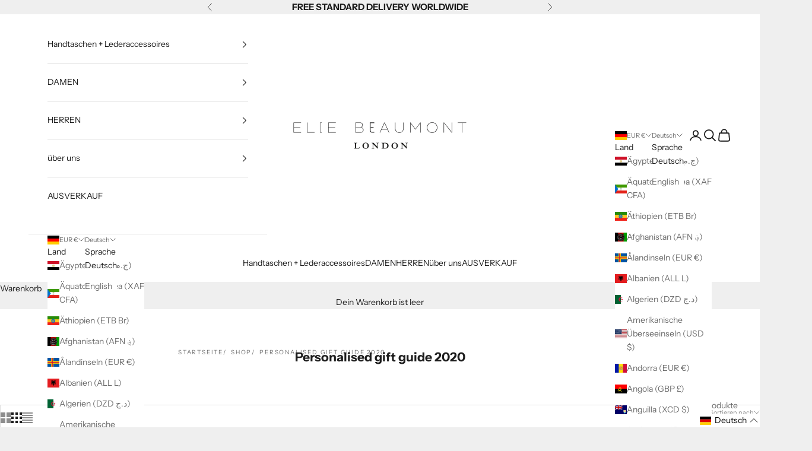

--- FILE ---
content_type: text/html; charset=utf-8
request_url: https://www.eliebeaumont.com/de-de/collections/personalised-gift-guide-2020
body_size: 57231
content:
<!doctype html>

<html class="no-js" lang="de" dir="ltr">
  <head>
    


    <meta charset="utf-8">
    <meta
      name="viewport"
      content="width=device-width, initial-scale=1.0, height=device-height, minimum-scale=1.0, maximum-scale=5.0"
    >

    <title>
      Personalised gift guide 2020
    </title>

    <script async crossorigin fetchpriority="high" src="/cdn/shopifycloud/importmap-polyfill/es-modules-shim.2.4.0.js"></script>
<script>(function(w,d,t,r,u){var f,n,i;w[u]=w[u]||[],f=function(){var o={ti:"343144903", enableAutoSpaTracking: true};o.q=w[u],w[u]=new UET(o),w[u].push("pageLoad")},n=d.createElement(t),n.src=r,n.async=1,n.onload=n.onreadystatechange=function(){var s=this.readyState;s&&s!=="loaded"&&s!=="complete"||(f(),n.onload=n.onreadystatechange=null)},i=d.getElementsByTagName(t)[0],i.parentNode.insertBefore(n,i)})(window,document,"script","//bat.bing.com/bat.js","uetq");</script><link rel="canonical" href="https://www.eliebeaumont.com/de-de/collections/personalised-gift-guide-2020"><link rel="shortcut icon" href="//www.eliebeaumont.com/cdn/shop/files/favicon_3f411569-0ee0-4b6f-9a91-f35e19a0e70a.gif?v=1613157780&width=96">
      <link rel="apple-touch-icon" href="//www.eliebeaumont.com/cdn/shop/files/favicon_3f411569-0ee0-4b6f-9a91-f35e19a0e70a.gif?v=1613157780&width=180"><link rel="preconnect" href="https://fonts.shopifycdn.com" crossorigin><link rel="preload" href="//www.eliebeaumont.com/cdn/fonts/raleway/raleway_n4.2c76ddd103ff0f30b1230f13e160330ff8b2c68a.woff2" as="font" type="font/woff2" crossorigin><link rel="preload" href="//www.eliebeaumont.com/cdn/fonts/instrument_sans/instrumentsans_n4.db86542ae5e1596dbdb28c279ae6c2086c4c5bfa.woff2" as="font" type="font/woff2" crossorigin><meta property="og:type" content="website">
  <meta property="og:title" content="Personalised gift guide 2020"><meta property="og:image" content="http://www.eliebeaumont.com/cdn/shop/files/EB_logo_border_Jan17_1_e75e03df-4b3a-4c43-8720-eb91149dc870.jpg?v=1615058895&width=2048">
  <meta property="og:image:secure_url" content="https://www.eliebeaumont.com/cdn/shop/files/EB_logo_border_Jan17_1_e75e03df-4b3a-4c43-8720-eb91149dc870.jpg?v=1615058895&width=2048">
  <meta property="og:image:width" content="1200">
  <meta property="og:image:height" content="628"><meta property="og:url" content="https://www.eliebeaumont.com/de-de/collections/personalised-gift-guide-2020">
<meta property="og:site_name" content="Elie Beaumont London"><meta name="twitter:card" content="summary"><meta name="twitter:title" content="Personalised gift guide 2020">
  <meta name="twitter:description" content=""><meta name="twitter:image" content="https://www.eliebeaumont.com/cdn/shop/files/EB_logo_border_Jan17_1_e75e03df-4b3a-4c43-8720-eb91149dc870.jpg?crop=center&height=1200&v=1615058895&width=1200">
  <meta name="twitter:image:alt" content="">


  <script type="application/ld+json">
  {
    "@context": "https://schema.org",
    "@type": "BreadcrumbList",
  "itemListElement": [{
      "@type": "ListItem",
      "position": 1,
      "name": "Home",
      "item": "https://www.eliebeaumont.com"
    },{
          "@type": "ListItem",
          "position": 2,
          "name": "Personalised gift guide 2020",
          "item": "https://www.eliebeaumont.com/de-de/collections/personalised-gift-guide-2020"
        }]
  }
  </script>

<style>/* Typography (heading) */
  @font-face {
  font-family: Raleway;
  font-weight: 400;
  font-style: normal;
  font-display: fallback;
  src: url("//www.eliebeaumont.com/cdn/fonts/raleway/raleway_n4.2c76ddd103ff0f30b1230f13e160330ff8b2c68a.woff2") format("woff2"),
       url("//www.eliebeaumont.com/cdn/fonts/raleway/raleway_n4.c057757dddc39994ad5d9c9f58e7c2c2a72359a9.woff") format("woff");
}

@font-face {
  font-family: Raleway;
  font-weight: 400;
  font-style: italic;
  font-display: fallback;
  src: url("//www.eliebeaumont.com/cdn/fonts/raleway/raleway_i4.aaa73a72f55a5e60da3e9a082717e1ed8f22f0a2.woff2") format("woff2"),
       url("//www.eliebeaumont.com/cdn/fonts/raleway/raleway_i4.650670cc243082f8988ecc5576b6d613cfd5a8ee.woff") format("woff");
}

/* Typography (body) */
  @font-face {
  font-family: "Instrument Sans";
  font-weight: 400;
  font-style: normal;
  font-display: fallback;
  src: url("//www.eliebeaumont.com/cdn/fonts/instrument_sans/instrumentsans_n4.db86542ae5e1596dbdb28c279ae6c2086c4c5bfa.woff2") format("woff2"),
       url("//www.eliebeaumont.com/cdn/fonts/instrument_sans/instrumentsans_n4.510f1b081e58d08c30978f465518799851ef6d8b.woff") format("woff");
}

@font-face {
  font-family: "Instrument Sans";
  font-weight: 400;
  font-style: italic;
  font-display: fallback;
  src: url("//www.eliebeaumont.com/cdn/fonts/instrument_sans/instrumentsans_i4.028d3c3cd8d085648c808ceb20cd2fd1eb3560e5.woff2") format("woff2"),
       url("//www.eliebeaumont.com/cdn/fonts/instrument_sans/instrumentsans_i4.7e90d82df8dee29a99237cd19cc529d2206706a2.woff") format("woff");
}

@font-face {
  font-family: "Instrument Sans";
  font-weight: 700;
  font-style: normal;
  font-display: fallback;
  src: url("//www.eliebeaumont.com/cdn/fonts/instrument_sans/instrumentsans_n7.e4ad9032e203f9a0977786c356573ced65a7419a.woff2") format("woff2"),
       url("//www.eliebeaumont.com/cdn/fonts/instrument_sans/instrumentsans_n7.b9e40f166fb7639074ba34738101a9d2990bb41a.woff") format("woff");
}

@font-face {
  font-family: "Instrument Sans";
  font-weight: 700;
  font-style: italic;
  font-display: fallback;
  src: url("//www.eliebeaumont.com/cdn/fonts/instrument_sans/instrumentsans_i7.d6063bb5d8f9cbf96eace9e8801697c54f363c6a.woff2") format("woff2"),
       url("//www.eliebeaumont.com/cdn/fonts/instrument_sans/instrumentsans_i7.ce33afe63f8198a3ac4261b826b560103542cd36.woff") format("woff");
}

:root {
    /* Container */
    --container-max-width: 100%;
    --container-xxs-max-width: 27.5rem; /* 440px */
    --container-xs-max-width: 42.5rem; /* 680px */
    --container-sm-max-width: 61.25rem; /* 980px */
    --container-md-max-width: 71.875rem; /* 1150px */
    --container-lg-max-width: 78.75rem; /* 1260px */
    --container-xl-max-width: 85rem; /* 1360px */
    --container-gutter: 1.25rem;

    --section-vertical-spacing: 2.5rem;
    --section-vertical-spacing-tight:2.5rem;

    --section-stack-gap:2.25rem;
    --section-stack-gap-tight:2.25rem;

    /* Form settings */
    --form-gap: 1.25rem; /* Gap between fieldset and submit button */
    --fieldset-gap: 1rem; /* Gap between each form input within a fieldset */
    --form-control-gap: 0.625rem; /* Gap between input and label (ignored for floating label) */
    --checkbox-control-gap: 0.75rem; /* Horizontal gap between checkbox and its associated label */
    --input-padding-block: 0.65rem; /* Vertical padding for input, textarea and native select */
    --input-padding-inline: 0.8rem; /* Horizontal padding for input, textarea and native select */
    --checkbox-size: 0.875rem; /* Size (width and height) for checkbox */

    /* Other sizes */
    --sticky-area-height: calc(var(--announcement-bar-is-sticky, 0) * var(--announcement-bar-height, 0px) + var(--header-is-sticky, 0) * var(--header-height, 0px));

    /* RTL support */
    --transform-logical-flip: 1;
    --transform-origin-start: left;
    --transform-origin-end: right;

    /**
     * ---------------------------------------------------------------------
     * TYPOGRAPHY
     * ---------------------------------------------------------------------
     */

    /* Font properties */
    --heading-font-family: Raleway, sans-serif;
    --heading-font-weight: 400;
    --heading-font-style: normal;
    --heading-text-transform: uppercase;
    --heading-letter-spacing: 0.18em;
    --text-font-family: "Instrument Sans", sans-serif;
    --text-font-weight: 400;
    --text-font-style: normal;
    --text-letter-spacing: 0.0em;
    --button-font: var(--text-font-style) var(--text-font-weight) var(--text-sm) / 1.65 var(--text-font-family);
    --button-text-transform: uppercase;
    --button-letter-spacing: 0.18em;

    /* Font sizes */--text-heading-size-factor: 1.2;
    --text-h1: max(0.6875rem, clamp(1.375rem, 1.146341463414634rem + 0.975609756097561vw, 2rem) * var(--text-heading-size-factor));
    --text-h2: max(0.6875rem, clamp(1.25rem, 1.0670731707317074rem + 0.7804878048780488vw, 1.75rem) * var(--text-heading-size-factor));
    --text-h3: max(0.6875rem, clamp(1.125rem, 1.0335365853658536rem + 0.3902439024390244vw, 1.375rem) * var(--text-heading-size-factor));
    --text-h4: max(0.6875rem, clamp(1rem, 0.9542682926829268rem + 0.1951219512195122vw, 1.125rem) * var(--text-heading-size-factor));
    --text-h5: calc(0.875rem * var(--text-heading-size-factor));
    --text-h6: calc(0.75rem * var(--text-heading-size-factor));

    --text-xs: 0.8125rem;
    --text-sm: 0.875rem;
    --text-base: 0.9375rem;
    --text-lg: 1.0625rem;
    --text-xl: 1.125rem;

    /* Rounded variables (used for border radius) */
    --rounded-full: 9999px;
    --button-border-radius: 0.0rem;
    --input-border-radius: 0.0rem;

    /* Box shadow */
    --shadow-sm: 0 2px 8px rgb(0 0 0 / 0.05);
    --shadow: 0 5px 15px rgb(0 0 0 / 0.05);
    --shadow-md: 0 5px 30px rgb(0 0 0 / 0.05);
    --shadow-block: px px px rgb(var(--text-primary) / 0.0);

    /**
     * ---------------------------------------------------------------------
     * OTHER
     * ---------------------------------------------------------------------
     */

    --checkmark-svg-url: url(//www.eliebeaumont.com/cdn/shop/t/77/assets/checkmark.svg?v=151087491633413028061749091493);
    --cursor-zoom-in-svg-url: url(//www.eliebeaumont.com/cdn/shop/t/77/assets/cursor-zoom-in.svg?v=53880737899771658811749091493);
  }

  [dir="rtl"]:root {
    /* RTL support */
    --transform-logical-flip: -1;
    --transform-origin-start: right;
    --transform-origin-end: left;
  }

  @media screen and (min-width: 700px) {
    :root {
      /* Typography (font size) */
      --text-xs: 0.75rem;
      --text-sm: 0.8125rem;
      --text-base: 0.875rem;
      --text-lg: 1.0rem;
      --text-xl: 1.25rem;

      /* Spacing settings */
      --container-gutter: 2rem;
    }
  }

  @media screen and (min-width: 1000px) {
    :root {
      /* Spacing settings */
      --container-gutter: 3rem;

      --section-vertical-spacing: 4rem;
      --section-vertical-spacing-tight: 4rem;

      --section-stack-gap:3rem;
      --section-stack-gap-tight:3rem;
    }
  }:root {/* Overlay used for modal */
    --page-overlay: 0 0 0 / 0.4;

    /* We use the first scheme background as default */
    --page-background: ;

    /* Product colors */
    --on-sale-text: 227 44 43;
    --on-sale-badge-background: 227 44 43;
    --on-sale-badge-text: 255 255 255;
    --sold-out-badge-background: 239 239 239;
    --sold-out-badge-text: 0 0 0 / 0.65;
    --custom-badge-background: 28 28 28;
    --custom-badge-text: 255 255 255;
    --star-color: 28 28 28;

    /* Status colors */
    --success-background: 212 227 203;
    --success-text: 48 122 7;
    --warning-background: 253 241 224;
    --warning-text: 237 138 0;
    --error-background: 243 204 204;
    --error-text: 203 43 43;
  }.color-scheme--scheme-1 {
      /* Color settings */--accent: 28 28 28;
      --text-color: 28 28 28;
      --background: 239 239 239 / 1.0;
      --background-without-opacity: 239 239 239;
      --background-gradient: ;--border-color: 207 207 207;/* Button colors */
      --button-background: 28 28 28;
      --button-text-color: 255 255 255;

      /* Circled buttons */
      --circle-button-background: 255 255 255;
      --circle-button-text-color: 28 28 28;
    }.shopify-section:has(.section-spacing.color-scheme--bg-609ecfcfee2f667ac6c12366fc6ece56) + .shopify-section:has(.section-spacing.color-scheme--bg-609ecfcfee2f667ac6c12366fc6ece56:not(.bordered-section)) .section-spacing {
      padding-block-start: 0;
    }.color-scheme--scheme-2 {
      /* Color settings */--accent: 28 28 28;
      --text-color: 28 28 28;
      --background: 255 255 255 / 1.0;
      --background-without-opacity: 255 255 255;
      --background-gradient: ;--border-color: 221 221 221;/* Button colors */
      --button-background: 28 28 28;
      --button-text-color: 255 255 255;

      /* Circled buttons */
      --circle-button-background: 255 255 255;
      --circle-button-text-color: 28 28 28;
    }.shopify-section:has(.section-spacing.color-scheme--bg-54922f2e920ba8346f6dc0fba343d673) + .shopify-section:has(.section-spacing.color-scheme--bg-54922f2e920ba8346f6dc0fba343d673:not(.bordered-section)) .section-spacing {
      padding-block-start: 0;
    }.color-scheme--scheme-3 {
      /* Color settings */--accent: 255 255 255;
      --text-color: 255 255 255;
      --background: 28 28 28 / 1.0;
      --background-without-opacity: 28 28 28;
      --background-gradient: ;--border-color: 62 62 62;/* Button colors */
      --button-background: 255 255 255;
      --button-text-color: 28 28 28;

      /* Circled buttons */
      --circle-button-background: 255 255 255;
      --circle-button-text-color: 28 28 28;
    }.shopify-section:has(.section-spacing.color-scheme--bg-c1f8cb21047e4797e94d0969dc5d1e44) + .shopify-section:has(.section-spacing.color-scheme--bg-c1f8cb21047e4797e94d0969dc5d1e44:not(.bordered-section)) .section-spacing {
      padding-block-start: 0;
    }.color-scheme--scheme-4 {
      /* Color settings */--accent: 255 255 255;
      --text-color: 255 255 255;
      --background: 0 0 0 / 0.0;
      --background-without-opacity: 0 0 0;
      --background-gradient: ;--border-color: 255 255 255;/* Button colors */
      --button-background: 255 255 255;
      --button-text-color: 28 28 28;

      /* Circled buttons */
      --circle-button-background: 255 255 255;
      --circle-button-text-color: 28 28 28;
    }.shopify-section:has(.section-spacing.color-scheme--bg-3671eee015764974ee0aef1536023e0f) + .shopify-section:has(.section-spacing.color-scheme--bg-3671eee015764974ee0aef1536023e0f:not(.bordered-section)) .section-spacing {
      padding-block-start: 0;
    }.color-scheme--scheme-a353a458-a6e0-4af9-a841-0f8330a9e59c {
      /* Color settings */--accent: 28 28 28;
      --text-color: 227 44 43;
      --background: 239 239 239 / 1.0;
      --background-without-opacity: 239 239 239;
      --background-gradient: ;--border-color: 237 210 210;/* Button colors */
      --button-background: 28 28 28;
      --button-text-color: 255 255 255;

      /* Circled buttons */
      --circle-button-background: 255 255 255;
      --circle-button-text-color: 28 28 28;
    }.shopify-section:has(.section-spacing.color-scheme--bg-609ecfcfee2f667ac6c12366fc6ece56) + .shopify-section:has(.section-spacing.color-scheme--bg-609ecfcfee2f667ac6c12366fc6ece56:not(.bordered-section)) .section-spacing {
      padding-block-start: 0;
    }.color-scheme--scheme-47634726-55f9-4000-b6ec-2f789a50faab {
      /* Color settings */--accent: 236 72 160;
      --text-color: 75 73 74;
      --background: 252 247 247 / 1.0;
      --background-without-opacity: 252 247 247;
      --background-gradient: ;--border-color: 225 221 221;/* Button colors */
      --button-background: 236 72 160;
      --button-text-color: 255 255 255;

      /* Circled buttons */
      --circle-button-background: 255 255 255;
      --circle-button-text-color: 28 28 28;
    }.shopify-section:has(.section-spacing.color-scheme--bg-ad08ad3fe909557a864b107b7e091507) + .shopify-section:has(.section-spacing.color-scheme--bg-ad08ad3fe909557a864b107b7e091507:not(.bordered-section)) .section-spacing {
      padding-block-start: 0;
    }.color-scheme--scheme-0e820ea0-1498-4a35-a578-6767400b036f {
      /* Color settings */--accent: 28 28 28;
      --text-color: 28 28 28;
      --background: 239 239 239 / 1.0;
      --background-without-opacity: 239 239 239;
      --background-gradient: ;--border-color: 207 207 207;/* Button colors */
      --button-background: 28 28 28;
      --button-text-color: 255 255 255;

      /* Circled buttons */
      --circle-button-background: 255 255 255;
      --circle-button-text-color: 28 28 28;
    }.shopify-section:has(.section-spacing.color-scheme--bg-609ecfcfee2f667ac6c12366fc6ece56) + .shopify-section:has(.section-spacing.color-scheme--bg-609ecfcfee2f667ac6c12366fc6ece56:not(.bordered-section)) .section-spacing {
      padding-block-start: 0;
    }.color-scheme--dialog {
      /* Color settings */--accent: 28 28 28;
      --text-color: 28 28 28;
      --background: 255 255 255 / 1.0;
      --background-without-opacity: 255 255 255;
      --background-gradient: ;--border-color: 221 221 221;/* Button colors */
      --button-background: 28 28 28;
      --button-text-color: 255 255 255;

      /* Circled buttons */
      --circle-button-background: 255 255 255;
      --circle-button-text-color: 28 28 28;
    }
</style><script>
  document.documentElement.classList.replace('no-js', 'js');

  // This allows to expose several variables to the global scope, to be used in scripts
  window.themeVariables = {
    settings: {
      showPageTransition: false,
      pageType: "collection",
      moneyFormat: "€{{amount_with_comma_separator}}",
      moneyWithCurrencyFormat: "€{{amount_with_comma_separator}} EUR",
      currencyCodeEnabled: true,
      cartType: "drawer"
    },

    strings: {
      addToCartButton: "In den Warenkorb",
      soldOutButton: "Ausverkauft",
      preOrderButton: "Vorbestellen",
      unavailableButton: "Nicht verfügbar",
      addedToCart: "Zum Warenkorb hinzugefügt!",
      closeGallery: "Galerie schließen",
      zoomGallery: "Bild vergrößern",
      errorGallery: "Bild kann nicht geladen werden",
      soldOutBadge: "Ausverkauft",
      discountBadge: "Spare @@",
      sku: "SKU:",
      shippingEstimatorNoResults: "Tut uns leid, aber wir verschicken leider nicht an deine Adresse.",
      shippingEstimatorOneResult: "Für deine Adresse gibt es einen Versandtarif:",
      shippingEstimatorMultipleResults: "Für deine Adresse gibt es mehrere Versandtarife:",
      shippingEstimatorError: "Beim Berechnen der Versandkosten ist ein Fehler aufgetreten:",
      next: "Vor",
      previous: "Zurück"
    },

    mediaQueries: {
      'sm': 'screen and (min-width: 700px)',
      'md': 'screen and (min-width: 1000px)',
      'lg': 'screen and (min-width: 1150px)',
      'xl': 'screen and (min-width: 1400px)',
      '2xl': 'screen and (min-width: 1600px)',
      'sm-max': 'screen and (max-width: 699px)',
      'md-max': 'screen and (max-width: 999px)',
      'lg-max': 'screen and (max-width: 1149px)',
      'xl-max': 'screen and (max-width: 1399px)',
      '2xl-max': 'screen and (max-width: 1599px)',
      'motion-safe': '(prefers-reduced-motion: no-preference)',
      'motion-reduce': '(prefers-reduced-motion: reduce)',
      'supports-hover': 'screen and (pointer: fine)',
      'supports-touch': 'screen and (hover: none)'
    }
  };</script><script async src="//www.eliebeaumont.com/cdn/shop/t/77/assets/es-module-shims.min.js?v=41244696521020306371749091493"></script>

    <script type="importmap">{
        "imports": {
          "vendor": "//www.eliebeaumont.com/cdn/shop/t/77/assets/vendor.min.js?v=104091005096752092881749091493",
          "theme": "//www.eliebeaumont.com/cdn/shop/t/77/assets/theme.js?v=19199474339688557701762826866",
          "photoswipe": "//www.eliebeaumont.com/cdn/shop/t/77/assets/photoswipe.min.js?v=23923577218600574321749091493"
        }
      }
    </script>

    <script type="module" src="//www.eliebeaumont.com/cdn/shop/t/77/assets/vendor.min.js?v=104091005096752092881749091493"></script>
    <script type="module" src="//www.eliebeaumont.com/cdn/shop/t/77/assets/theme.js?v=19199474339688557701762826866"></script>

    <script>window.performance && window.performance.mark && window.performance.mark('shopify.content_for_header.start');</script><meta name="google-site-verification" content="j8UJdSIvu7U11aX_KB4P4fnpSgrAj0YSnvrpMGwW7dc">
<meta id="shopify-digital-wallet" name="shopify-digital-wallet" content="/325353534/digital_wallets/dialog">
<meta name="shopify-checkout-api-token" content="1b02fa3983b75a967aca6a801713878e">
<meta id="in-context-paypal-metadata" data-shop-id="325353534" data-venmo-supported="false" data-environment="production" data-locale="de_DE" data-paypal-v4="true" data-currency="EUR">
<link rel="alternate" type="application/atom+xml" title="Feed" href="/de-de/collections/personalised-gift-guide-2020.atom" />
<link rel="alternate" hreflang="x-default" href="https://www.eliebeaumont.com/collections/personalised-gift-guide-2020">
<link rel="alternate" hreflang="en" href="https://www.eliebeaumont.com/collections/personalised-gift-guide-2020">
<link rel="alternate" hreflang="de" href="https://www.eliebeaumont.com/de/collections/personalised-gift-guide-2020">
<link rel="alternate" hreflang="de-DE" href="https://www.eliebeaumont.com/de-de/collections/personalised-gift-guide-2020">
<link rel="alternate" hreflang="en-DE" href="https://www.eliebeaumont.com/en-de/collections/personalised-gift-guide-2020">
<link rel="alternate" hreflang="de-AT" href="https://www.eliebeaumont.com/de-de/collections/personalised-gift-guide-2020">
<link rel="alternate" hreflang="en-AT" href="https://www.eliebeaumont.com/en-de/collections/personalised-gift-guide-2020">
<link rel="alternate" hreflang="de-CH" href="https://www.eliebeaumont.com/de-ch/collections/personalised-gift-guide-2020">
<link rel="alternate" hreflang="en-CH" href="https://www.eliebeaumont.com/en-ch/collections/personalised-gift-guide-2020">
<link rel="alternate" type="application/json+oembed" href="https://www.eliebeaumont.com/de-de/collections/personalised-gift-guide-2020.oembed">
<script async="async" src="/checkouts/internal/preloads.js?locale=de-DE"></script>
<link rel="preconnect" href="https://shop.app" crossorigin="anonymous">
<script async="async" src="https://shop.app/checkouts/internal/preloads.js?locale=de-DE&shop_id=325353534" crossorigin="anonymous"></script>
<script id="apple-pay-shop-capabilities" type="application/json">{"shopId":325353534,"countryCode":"GB","currencyCode":"EUR","merchantCapabilities":["supports3DS"],"merchantId":"gid:\/\/shopify\/Shop\/325353534","merchantName":"Elie Beaumont London","requiredBillingContactFields":["postalAddress","email","phone"],"requiredShippingContactFields":["postalAddress","email","phone"],"shippingType":"shipping","supportedNetworks":["visa","maestro","masterCard","amex","discover","elo"],"total":{"type":"pending","label":"Elie Beaumont London","amount":"1.00"},"shopifyPaymentsEnabled":true,"supportsSubscriptions":true}</script>
<script id="shopify-features" type="application/json">{"accessToken":"1b02fa3983b75a967aca6a801713878e","betas":["rich-media-storefront-analytics"],"domain":"www.eliebeaumont.com","predictiveSearch":true,"shopId":325353534,"locale":"de"}</script>
<script>var Shopify = Shopify || {};
Shopify.shop = "elie-beaumont-london.myshopify.com";
Shopify.locale = "de";
Shopify.currency = {"active":"EUR","rate":"1.1754888"};
Shopify.country = "DE";
Shopify.theme = {"name":"[Staging] elie-beaumont-theme\/production","id":182210134403,"schema_name":"Prestige","schema_version":"8.0.0","theme_store_id":null,"role":"main"};
Shopify.theme.handle = "null";
Shopify.theme.style = {"id":null,"handle":null};
Shopify.cdnHost = "www.eliebeaumont.com/cdn";
Shopify.routes = Shopify.routes || {};
Shopify.routes.root = "/de-de/";</script>
<script type="module">!function(o){(o.Shopify=o.Shopify||{}).modules=!0}(window);</script>
<script>!function(o){function n(){var o=[];function n(){o.push(Array.prototype.slice.apply(arguments))}return n.q=o,n}var t=o.Shopify=o.Shopify||{};t.loadFeatures=n(),t.autoloadFeatures=n()}(window);</script>
<script>
  window.ShopifyPay = window.ShopifyPay || {};
  window.ShopifyPay.apiHost = "shop.app\/pay";
  window.ShopifyPay.redirectState = null;
</script>
<script id="shop-js-analytics" type="application/json">{"pageType":"collection"}</script>
<script defer="defer" async type="module" src="//www.eliebeaumont.com/cdn/shopifycloud/shop-js/modules/v2/client.init-shop-cart-sync_HUjMWWU5.de.esm.js"></script>
<script defer="defer" async type="module" src="//www.eliebeaumont.com/cdn/shopifycloud/shop-js/modules/v2/chunk.common_QpfDqRK1.esm.js"></script>
<script type="module">
  await import("//www.eliebeaumont.com/cdn/shopifycloud/shop-js/modules/v2/client.init-shop-cart-sync_HUjMWWU5.de.esm.js");
await import("//www.eliebeaumont.com/cdn/shopifycloud/shop-js/modules/v2/chunk.common_QpfDqRK1.esm.js");

  window.Shopify.SignInWithShop?.initShopCartSync?.({"fedCMEnabled":true,"windoidEnabled":true});

</script>
<script>
  window.Shopify = window.Shopify || {};
  if (!window.Shopify.featureAssets) window.Shopify.featureAssets = {};
  window.Shopify.featureAssets['shop-js'] = {"shop-cart-sync":["modules/v2/client.shop-cart-sync_ByUgVWtJ.de.esm.js","modules/v2/chunk.common_QpfDqRK1.esm.js"],"init-fed-cm":["modules/v2/client.init-fed-cm_CVqhkk-1.de.esm.js","modules/v2/chunk.common_QpfDqRK1.esm.js"],"shop-button":["modules/v2/client.shop-button_B0pFlqys.de.esm.js","modules/v2/chunk.common_QpfDqRK1.esm.js"],"shop-cash-offers":["modules/v2/client.shop-cash-offers_CaaeZ5wd.de.esm.js","modules/v2/chunk.common_QpfDqRK1.esm.js","modules/v2/chunk.modal_CS8dP9kO.esm.js"],"init-windoid":["modules/v2/client.init-windoid_B-gyVqfY.de.esm.js","modules/v2/chunk.common_QpfDqRK1.esm.js"],"shop-toast-manager":["modules/v2/client.shop-toast-manager_DgTeluS3.de.esm.js","modules/v2/chunk.common_QpfDqRK1.esm.js"],"init-shop-email-lookup-coordinator":["modules/v2/client.init-shop-email-lookup-coordinator_C5I212n4.de.esm.js","modules/v2/chunk.common_QpfDqRK1.esm.js"],"init-shop-cart-sync":["modules/v2/client.init-shop-cart-sync_HUjMWWU5.de.esm.js","modules/v2/chunk.common_QpfDqRK1.esm.js"],"avatar":["modules/v2/client.avatar_BTnouDA3.de.esm.js"],"pay-button":["modules/v2/client.pay-button_CJaF-UDc.de.esm.js","modules/v2/chunk.common_QpfDqRK1.esm.js"],"init-customer-accounts":["modules/v2/client.init-customer-accounts_BI_wUvuR.de.esm.js","modules/v2/client.shop-login-button_DTPR4l75.de.esm.js","modules/v2/chunk.common_QpfDqRK1.esm.js","modules/v2/chunk.modal_CS8dP9kO.esm.js"],"init-shop-for-new-customer-accounts":["modules/v2/client.init-shop-for-new-customer-accounts_C4qR5Wl-.de.esm.js","modules/v2/client.shop-login-button_DTPR4l75.de.esm.js","modules/v2/chunk.common_QpfDqRK1.esm.js","modules/v2/chunk.modal_CS8dP9kO.esm.js"],"shop-login-button":["modules/v2/client.shop-login-button_DTPR4l75.de.esm.js","modules/v2/chunk.common_QpfDqRK1.esm.js","modules/v2/chunk.modal_CS8dP9kO.esm.js"],"init-customer-accounts-sign-up":["modules/v2/client.init-customer-accounts-sign-up_SG5gYFpP.de.esm.js","modules/v2/client.shop-login-button_DTPR4l75.de.esm.js","modules/v2/chunk.common_QpfDqRK1.esm.js","modules/v2/chunk.modal_CS8dP9kO.esm.js"],"shop-follow-button":["modules/v2/client.shop-follow-button_CmMsyvrH.de.esm.js","modules/v2/chunk.common_QpfDqRK1.esm.js","modules/v2/chunk.modal_CS8dP9kO.esm.js"],"checkout-modal":["modules/v2/client.checkout-modal_tfCxQqrq.de.esm.js","modules/v2/chunk.common_QpfDqRK1.esm.js","modules/v2/chunk.modal_CS8dP9kO.esm.js"],"lead-capture":["modules/v2/client.lead-capture_Ccz5Zm6k.de.esm.js","modules/v2/chunk.common_QpfDqRK1.esm.js","modules/v2/chunk.modal_CS8dP9kO.esm.js"],"shop-login":["modules/v2/client.shop-login_BfivnucW.de.esm.js","modules/v2/chunk.common_QpfDqRK1.esm.js","modules/v2/chunk.modal_CS8dP9kO.esm.js"],"payment-terms":["modules/v2/client.payment-terms_D2Mn0eFV.de.esm.js","modules/v2/chunk.common_QpfDqRK1.esm.js","modules/v2/chunk.modal_CS8dP9kO.esm.js"]};
</script>
<script>(function() {
  var isLoaded = false;
  function asyncLoad() {
    if (isLoaded) return;
    isLoaded = true;
    var urls = ["https:\/\/intg.snapchat.com\/shopify\/shopify-scevent.js?id=f420f4fa-d9bc-4c13-9299-e9454b92388c\u0026shop=elie-beaumont-london.myshopify.com","https:\/\/cdn.nfcube.com\/instafeed-21eb6d73b93a944b64119b91b4f17d45.js?shop=elie-beaumont-london.myshopify.com","\/\/cdn.shopify.com\/proxy\/195c6bc1392ab7c185fa6443f19425be35ef924b9a6e582605d77fe08411589b\/s3-us-west-2.amazonaws.com\/jsstore\/a\/Y2QH524\/reids.js?shop=elie-beaumont-london.myshopify.com\u0026sp-cache-control=cHVibGljLCBtYXgtYWdlPTkwMA","\/\/cdn.shopify.com\/proxy\/19e57feb3c2276e5147b571583c01b4d2a3aa1050dffb87015dc33633baf2968\/app.retention.com\/shopify\/shopify_app_add_to_cart_script.js?shop=elie-beaumont-london.myshopify.com\u0026sp-cache-control=cHVibGljLCBtYXgtYWdlPTkwMA","https:\/\/cdn.hextom.com\/js\/freeshippingbar.js?shop=elie-beaumont-london.myshopify.com","https:\/\/nudgify.ams3.cdn.digitaloceanspaces.com\/shopify.js?uuid=9587c2b2-efb7-4e13-86cf-5a9157d523a7\u0026shop=elie-beaumont-london.myshopify.com","https:\/\/cdn.rebuyengine.com\/onsite\/js\/rebuy.js?shop=elie-beaumont-london.myshopify.com","https:\/\/cdn.rebuyengine.com\/onsite\/js\/rebuy.js?shop=elie-beaumont-london.myshopify.com","https:\/\/cdn.pushowl.com\/latest\/sdks\/pushowl-shopify.js?subdomain=elie-beaumont-london\u0026environment=production\u0026guid=10f8e5c8-111a-4249-8f2c-d15d36ac9e36\u0026shop=elie-beaumont-london.myshopify.com"];
    for (var i = 0; i < urls.length; i++) {
      var s = document.createElement('script');
      s.type = 'text/javascript';
      s.async = true;
      s.src = urls[i];
      var x = document.getElementsByTagName('script')[0];
      x.parentNode.insertBefore(s, x);
    }
  };
  if(window.attachEvent) {
    window.attachEvent('onload', asyncLoad);
  } else {
    window.addEventListener('load', asyncLoad, false);
  }
})();</script>
<script id="__st">var __st={"a":325353534,"offset":0,"reqid":"e6e1149d-c412-4f35-a792-05e5d78e7d12-1768791344","pageurl":"www.eliebeaumont.com\/de-de\/collections\/personalised-gift-guide-2020","u":"c4ca9dfe1351","p":"collection","rtyp":"collection","rid":237312704711};</script>
<script>window.ShopifyPaypalV4VisibilityTracking = true;</script>
<script id="captcha-bootstrap">!function(){'use strict';const t='contact',e='account',n='new_comment',o=[[t,t],['blogs',n],['comments',n],[t,'customer']],c=[[e,'customer_login'],[e,'guest_login'],[e,'recover_customer_password'],[e,'create_customer']],r=t=>t.map((([t,e])=>`form[action*='/${t}']:not([data-nocaptcha='true']) input[name='form_type'][value='${e}']`)).join(','),a=t=>()=>t?[...document.querySelectorAll(t)].map((t=>t.form)):[];function s(){const t=[...o],e=r(t);return a(e)}const i='password',u='form_key',d=['recaptcha-v3-token','g-recaptcha-response','h-captcha-response',i],f=()=>{try{return window.sessionStorage}catch{return}},m='__shopify_v',_=t=>t.elements[u];function p(t,e,n=!1){try{const o=window.sessionStorage,c=JSON.parse(o.getItem(e)),{data:r}=function(t){const{data:e,action:n}=t;return t[m]||n?{data:e,action:n}:{data:t,action:n}}(c);for(const[e,n]of Object.entries(r))t.elements[e]&&(t.elements[e].value=n);n&&o.removeItem(e)}catch(o){console.error('form repopulation failed',{error:o})}}const l='form_type',E='cptcha';function T(t){t.dataset[E]=!0}const w=window,h=w.document,L='Shopify',v='ce_forms',y='captcha';let A=!1;((t,e)=>{const n=(g='f06e6c50-85a8-45c8-87d0-21a2b65856fe',I='https://cdn.shopify.com/shopifycloud/storefront-forms-hcaptcha/ce_storefront_forms_captcha_hcaptcha.v1.5.2.iife.js',D={infoText:'Durch hCaptcha geschützt',privacyText:'Datenschutz',termsText:'Allgemeine Geschäftsbedingungen'},(t,e,n)=>{const o=w[L][v],c=o.bindForm;if(c)return c(t,g,e,D).then(n);var r;o.q.push([[t,g,e,D],n]),r=I,A||(h.body.append(Object.assign(h.createElement('script'),{id:'captcha-provider',async:!0,src:r})),A=!0)});var g,I,D;w[L]=w[L]||{},w[L][v]=w[L][v]||{},w[L][v].q=[],w[L][y]=w[L][y]||{},w[L][y].protect=function(t,e){n(t,void 0,e),T(t)},Object.freeze(w[L][y]),function(t,e,n,w,h,L){const[v,y,A,g]=function(t,e,n){const i=e?o:[],u=t?c:[],d=[...i,...u],f=r(d),m=r(i),_=r(d.filter((([t,e])=>n.includes(e))));return[a(f),a(m),a(_),s()]}(w,h,L),I=t=>{const e=t.target;return e instanceof HTMLFormElement?e:e&&e.form},D=t=>v().includes(t);t.addEventListener('submit',(t=>{const e=I(t);if(!e)return;const n=D(e)&&!e.dataset.hcaptchaBound&&!e.dataset.recaptchaBound,o=_(e),c=g().includes(e)&&(!o||!o.value);(n||c)&&t.preventDefault(),c&&!n&&(function(t){try{if(!f())return;!function(t){const e=f();if(!e)return;const n=_(t);if(!n)return;const o=n.value;o&&e.removeItem(o)}(t);const e=Array.from(Array(32),(()=>Math.random().toString(36)[2])).join('');!function(t,e){_(t)||t.append(Object.assign(document.createElement('input'),{type:'hidden',name:u})),t.elements[u].value=e}(t,e),function(t,e){const n=f();if(!n)return;const o=[...t.querySelectorAll(`input[type='${i}']`)].map((({name:t})=>t)),c=[...d,...o],r={};for(const[a,s]of new FormData(t).entries())c.includes(a)||(r[a]=s);n.setItem(e,JSON.stringify({[m]:1,action:t.action,data:r}))}(t,e)}catch(e){console.error('failed to persist form',e)}}(e),e.submit())}));const S=(t,e)=>{t&&!t.dataset[E]&&(n(t,e.some((e=>e===t))),T(t))};for(const o of['focusin','change'])t.addEventListener(o,(t=>{const e=I(t);D(e)&&S(e,y())}));const B=e.get('form_key'),M=e.get(l),P=B&&M;t.addEventListener('DOMContentLoaded',(()=>{const t=y();if(P)for(const e of t)e.elements[l].value===M&&p(e,B);[...new Set([...A(),...v().filter((t=>'true'===t.dataset.shopifyCaptcha))])].forEach((e=>S(e,t)))}))}(h,new URLSearchParams(w.location.search),n,t,e,['guest_login'])})(!0,!0)}();</script>
<script integrity="sha256-4kQ18oKyAcykRKYeNunJcIwy7WH5gtpwJnB7kiuLZ1E=" data-source-attribution="shopify.loadfeatures" defer="defer" src="//www.eliebeaumont.com/cdn/shopifycloud/storefront/assets/storefront/load_feature-a0a9edcb.js" crossorigin="anonymous"></script>
<script crossorigin="anonymous" defer="defer" src="//www.eliebeaumont.com/cdn/shopifycloud/storefront/assets/shopify_pay/storefront-65b4c6d7.js?v=20250812"></script>
<script data-source-attribution="shopify.dynamic_checkout.dynamic.init">var Shopify=Shopify||{};Shopify.PaymentButton=Shopify.PaymentButton||{isStorefrontPortableWallets:!0,init:function(){window.Shopify.PaymentButton.init=function(){};var t=document.createElement("script");t.src="https://www.eliebeaumont.com/cdn/shopifycloud/portable-wallets/latest/portable-wallets.de.js",t.type="module",document.head.appendChild(t)}};
</script>
<script data-source-attribution="shopify.dynamic_checkout.buyer_consent">
  function portableWalletsHideBuyerConsent(e){var t=document.getElementById("shopify-buyer-consent"),n=document.getElementById("shopify-subscription-policy-button");t&&n&&(t.classList.add("hidden"),t.setAttribute("aria-hidden","true"),n.removeEventListener("click",e))}function portableWalletsShowBuyerConsent(e){var t=document.getElementById("shopify-buyer-consent"),n=document.getElementById("shopify-subscription-policy-button");t&&n&&(t.classList.remove("hidden"),t.removeAttribute("aria-hidden"),n.addEventListener("click",e))}window.Shopify?.PaymentButton&&(window.Shopify.PaymentButton.hideBuyerConsent=portableWalletsHideBuyerConsent,window.Shopify.PaymentButton.showBuyerConsent=portableWalletsShowBuyerConsent);
</script>
<script data-source-attribution="shopify.dynamic_checkout.cart.bootstrap">document.addEventListener("DOMContentLoaded",(function(){function t(){return document.querySelector("shopify-accelerated-checkout-cart, shopify-accelerated-checkout")}if(t())Shopify.PaymentButton.init();else{new MutationObserver((function(e,n){t()&&(Shopify.PaymentButton.init(),n.disconnect())})).observe(document.body,{childList:!0,subtree:!0})}}));
</script>
<link id="shopify-accelerated-checkout-styles" rel="stylesheet" media="screen" href="https://www.eliebeaumont.com/cdn/shopifycloud/portable-wallets/latest/accelerated-checkout-backwards-compat.css" crossorigin="anonymous">
<style id="shopify-accelerated-checkout-cart">
        #shopify-buyer-consent {
  margin-top: 1em;
  display: inline-block;
  width: 100%;
}

#shopify-buyer-consent.hidden {
  display: none;
}

#shopify-subscription-policy-button {
  background: none;
  border: none;
  padding: 0;
  text-decoration: underline;
  font-size: inherit;
  cursor: pointer;
}

#shopify-subscription-policy-button::before {
  box-shadow: none;
}

      </style>

<script>window.performance && window.performance.mark && window.performance.mark('shopify.content_for_header.end');</script>
<link href="//www.eliebeaumont.com/cdn/shop/t/77/assets/theme.css?v=33018240622831791621749091493" rel="stylesheet" type="text/css" media="all" /><script>
    window.dataLayer = window.dataLayer || [];
    function gtag() {
        dataLayer.push(arguments);
    }
    gtag("consent", "default", {
        ad_storage: "denied",
        ad_user_data: "denied", 
        ad_personalization: "denied",
        analytics_storage: "denied",
        functionality_storage: "denied",
        personalization_storage: "denied",
        security_storage: "granted",
        wait_for_update: 2000,
    });
    gtag("set", "ads_data_redaction", true);
    gtag("set", "url_passthrough", true);
</script>

<script src="https://cdn-cookieyes.com/common/shopify.js"></script>    
    <!-- Start cookieyes banner -->
    <script
      id="cookieyes"
      type="text/javascript"
      src="https://cdn-cookieyes.com/client_data/64cd8696e9f0df661e59356e/script.js"
    ></script>
    <!-- End cookieyes banner -->
    
    <script>
      window['otkConsent'] = {"security_storage":true,"functionality_storage":true,"ad_user_data":true,"ad_personalization":true,"ad_storage":true,"analytics_storage":true,"personalization_storage":true,"ads_data_redaction":true,"url_passthrough":true,"shop":"elie-beaumont-london.myshopify.com"};function _gtag(){dataLayer.push(arguments)}window.dataLayer=window.dataLayer||[],function(e,t){e.otCookiesGCM={},e.otCookiesGCM={url_passthrough:!1,ads_data_redaction:!1,config:{ad_user_data:"denied",ad_personalization:"denied",ad_storage:"denied",analytics_storage:"denied",functionality_storage:"denied",personalization_storage:"denied",security_storage:"denied",wait_for_update:500, }};const a=e.otkConsent;let o=function(e,t){const a=e+"=",o=decodeURIComponent(t.cookie),n=o.split(";");for(let e=0;e<n.length;e++){let t=n[e];for(;" "===t.charAt(0);)t=t.substring(1);if(0===t.indexOf(a))return t.substring(a.length,t.length)}return""}("cookiesNotification",t);_gtag("consent","default",e.otCookiesGCM.config);let n=!0;if(o){o=JSON.parse(o);const t=o[0].categoriesSelected;n=!t.includes("marketing"),e.otCookiesGCM.config={ad_user_data:a.ad_user_data&&t.includes("marketing")?"granted":"denied",ad_personalization:a.ad_personalization&&t.includes("marketing")?"granted":"denied",ad_storage:a.ad_storage&&t.includes("marketing")?"granted":"denied",analytics_storage:a.analytics_storage&&t.includes("analytics")?"granted":"denied",functionality_storage:a.functionality_storage&&t.includes("necessary")?"granted":"denied",personalization_storage:a.personalization_storage&&t.includes("preferences")?"granted":"denied",security_storage:a.security_storage&&t.includes("necessary")?"granted":"denied"},_gtag("consent","update",e.otCookiesGCM.config),_gtag({event:"OMG-cookie-GCM-update",data:e.otCookiesGCM.config})}e.otCookiesGCM.ads_data_redaction=e.otkConsent.ads_data_redaction&&n,e.otCookiesGCM.url_passthrough=e.otkConsent.url_passthrough,e.otCookiesGCM.ads_data_redaction&&_gtag("set","ads_data_redaction",e.otCookiesGCM.ads_data_redaction),e.otCookiesGCM.url_passthrough&&_gtag("set","url_passthrough",e.otCookiesGCM.url_passthrough)}(window,document);
    </script>
    <script src="//www.eliebeaumont.com/cdn/shop/t/77/assets/insights.js?v=28530039278747029411749091493" defer></script>

    <!-- Google Tag Manager -->
<script>(function(w,d,s,l,i){w[l]=w[l]||[];w[l].push({'gtm.start':
new Date().getTime(),event:'gtm.js'});var f=d.getElementsByTagName(s)[0],
j=d.createElement(s),dl=l!='dataLayer'?'&l='+l:'';j.async=true;j.src=
'https://www.googletagmanager.com/gtm.js?id='+i+dl;f.parentNode.insertBefore(j,f);
})(window,document,'script','dataLayer','GTM-W2523QDC');</script>
<!-- End Google Tag Manager -->
    <!-- BEGIN MerchantWidget Code -->
<script id='merchantWidgetScript'
        src="https://www.gstatic.com/shopping/merchant/merchantwidget.js"
        defer>
</script>
<script type="text/javascript">
  merchantWidgetScript.addEventListener('load', function () {
    merchantwidget.start({
     position: 'RIGHT_BOTTOM'
   });
  });
</script>
<!-- END MerchantWidget Code -->
    
  <!-- BEGIN app block: shopify://apps/klaviyo-email-marketing-sms/blocks/klaviyo-onsite-embed/2632fe16-c075-4321-a88b-50b567f42507 -->












  <script async src="https://static.klaviyo.com/onsite/js/JhrFrT/klaviyo.js?company_id=JhrFrT"></script>
  <script>!function(){if(!window.klaviyo){window._klOnsite=window._klOnsite||[];try{window.klaviyo=new Proxy({},{get:function(n,i){return"push"===i?function(){var n;(n=window._klOnsite).push.apply(n,arguments)}:function(){for(var n=arguments.length,o=new Array(n),w=0;w<n;w++)o[w]=arguments[w];var t="function"==typeof o[o.length-1]?o.pop():void 0,e=new Promise((function(n){window._klOnsite.push([i].concat(o,[function(i){t&&t(i),n(i)}]))}));return e}}})}catch(n){window.klaviyo=window.klaviyo||[],window.klaviyo.push=function(){var n;(n=window._klOnsite).push.apply(n,arguments)}}}}();</script>

  




  <script>
    window.klaviyoReviewsProductDesignMode = false
  </script>







<!-- END app block --><!-- BEGIN app block: shopify://apps/simprosys-google-shopping-feed/blocks/core_settings_block/1f0b859e-9fa6-4007-97e8-4513aff5ff3b --><!-- BEGIN: GSF App Core Tags & Scripts by Simprosys Google Shopping Feed -->









<!-- END: GSF App Core Tags & Scripts by Simprosys Google Shopping Feed -->
<!-- END app block --><!-- BEGIN app block: shopify://apps/langify/blocks/langify/b50c2edb-8c63-4e36-9e7c-a7fdd62ddb8f --><!-- BEGIN app snippet: ly-switcher-factory -->




<style>
  .ly-switcher-wrapper.ly-hide, .ly-recommendation.ly-hide, .ly-recommendation .ly-submit-btn {
    display: none !important;
  }

  #ly-switcher-factory-template {
    display: none;
  }


  
</style>


<template id="ly-switcher-factory-template">
<div data-breakpoint="" class="ly-switcher-wrapper ly-breakpoint-1 fixed bottom_right ly-hide" style="font-size: 14px; margin: 0px 0px; "><div data-dropup="false" onclick="langify.switcher.toggleSwitcherOpen(this)" class="ly-languages-switcher ly-custom-dropdown-switcher ly-bright-theme" style=" margin: 0px 0px;">
          <span role="button" tabindex="0" aria-label="Selected language: Deutsch" aria-expanded="false" aria-controls="languagesSwitcherList-1" class="ly-custom-dropdown-current" style="background: #ffffff; color: #000000;  "><i class="ly-icon ly-flag-icon ly-flag-icon-de de "></i><span class="ly-custom-dropdown-current-inner ly-custom-dropdown-current-inner-text">Deutsch
</span>
<div aria-hidden="true" class="ly-arrow ly-arrow-black stroke" style="vertical-align: middle; width: 14.0px; height: 14.0px;">
        <svg xmlns="http://www.w3.org/2000/svg" viewBox="0 0 14.0 14.0" height="14.0px" width="14.0px" style="position: absolute;">
          <path d="M1 4.5 L7.0 10.5 L13.0 4.5" fill="transparent" stroke="#000000" stroke-width="1px"/>
        </svg>
      </div>
          </span>
          <ul id="languagesSwitcherList-1" role="list" class="ly-custom-dropdown-list ly-is-open ly-bright-theme" style="background: #ffffff; color: #000000; "><li key="de" style="color: #000000;  margin: 0px 0px;" tabindex="-1">
                  <a class="ly-custom-dropdown-list-element ly-languages-switcher-link ly-bright-theme"
                    href="#"
                      data-language-code="de" 
                    
                    data-ly-locked="true" rel="nofollow"><i class="ly-icon ly-flag-icon ly-flag-icon-de"></i><span class="ly-custom-dropdown-list-element-right">Deutsch</span></a>
                </li><li key="en" style="color: #000000;  margin: 0px 0px;" tabindex="-1">
                  <a class="ly-custom-dropdown-list-element ly-languages-switcher-link ly-bright-theme"
                    href="#"
                      data-language-code="en" 
                    
                    data-ly-locked="true" rel="nofollow"><i class="ly-icon ly-flag-icon ly-flag-icon-en"></i><span class="ly-custom-dropdown-list-element-right">Englisch</span></a>
                </li></ul>
        </div></div>
</template><link rel="preload stylesheet" href="https://cdn.shopify.com/extensions/019a5e5e-a484-720d-b1ab-d37a963e7bba/extension-langify-79/assets/langify-flags.css" as="style" media="print" onload="this.media='all'; this.onload=null;"><!-- END app snippet -->

<script>
  var langify = window.langify || {};
  var customContents = {};
  var customContents_image = {};
  var langifySettingsOverwrites = {};
  var defaultSettings = {
    debug: false,               // BOOL : Enable/disable console logs
    observe: true,              // BOOL : Enable/disable the entire mutation observer (off switch)
    observeLinks: false,
    observeImages: true,
    observeCustomContents: true,
    maxMutations: 5,
    timeout: 100,               // INT : Milliseconds to wait after a mutation, before the next mutation event will be allowed for the element
    linksBlacklist: [],
    usePlaceholderMatching: false
  };

  if(langify.settings) { 
    langifySettingsOverwrites = Object.assign({}, langify.settings);
    langify.settings = Object.assign(defaultSettings, langify.settings); 
  } else { 
    langify.settings = defaultSettings; 
  }

  langify.settings.theme = null;
  langify.settings.switcher = null;
  if(langify.settings.switcher === null) {
    langify.settings.switcher = {};
  }
  langify.settings.switcher.customIcons = null;

  langify.locale = langify.locale || {
    country_code: "DE",
    language_code: "de",
    currency_code: null,
    primary: false,
    iso_code: "de",
    root_url: "\/de-de",
    language_id: "ly169745",
    shop_url: "https:\/\/www.eliebeaumont.com",
    domain_feature_enabled: null,
    languages: [{
        iso_code: "de",
        root_url: "\/de-de",
        domain: null,
      },{
        iso_code: "en",
        root_url: "\/en-de",
        domain: null,
      },]
  };

  langify.localization = {
    available_countries: ["Ägypten","Äquatorialguinea","Äthiopien","Afghanistan","Ålandinseln","Albanien","Algerien","Amerikanische Überseeinseln","Andorra","Angola","Anguilla","Antigua und Barbuda","Argentinien","Armenien","Aruba","Ascension","Aserbaidschan","Australien","Bahamas","Bahrain","Bangladesch","Barbados","Belarus","Belgien","Belize","Benin","Bermuda","Bhutan","Bolivien","Bosnien und Herzegowina","Botsuana","Brasilien","Britische Jungferninseln","Britisches Territorium im Indischen Ozean","Brunei Darussalam","Bulgarien","Burkina Faso","Burundi","Cabo Verde","Chile","China","Cookinseln","Costa Rica","Côte d’Ivoire","Curaçao","Dänemark","Deutschland","Dominica","Dominikanische Republik","Dschibuti","Ecuador","El Salvador","Eritrea","Estland","Eswatini","Färöer","Falklandinseln","Fidschi","Finnland","Frankreich","Französisch-Polynesien","Gabun","Gambia","Georgien","Ghana","Grenada","Griechenland","Grönland","Guatemala","Guernsey","Guinea","Guinea-Bissau","Guyana","Haiti","Honduras","Indien","Indonesien","Irak","Irland","Island","Isle of Man","Israel","Italien","Jamaika","Japan","Jemen","Jersey","Jordanien","Kaimaninseln","Kambodscha","Kamerun","Kanada","Karibische Niederlande","Kasachstan","Katar","Kenia","Kirgisistan","Kiribati","Kokosinseln","Kolumbien","Komoren","Kongo-Brazzaville","Kongo-Kinshasa","Kosovo","Kroatien","Kuwait","Laos","Lesotho","Lettland","Libanon","Liberia","Libyen","Liechtenstein","Litauen","Luxemburg","Madagaskar","Malawi","Malaysia","Malediven","Mali","Malta","Marokko","Mauretanien","Mauritius","Mexiko","Monaco","Mongolei","Montenegro","Montserrat","Mosambik","Myanmar","Namibia","Nauru","Nepal","Neukaledonien","Neuseeland","Nicaragua","Niederlande","Niger","Nigeria","Niue","Nordmazedonien","Norfolkinsel","Norwegen","Österreich","Oman","Pakistan","Palästinensische Autonomiegebiete","Panama","Papua-Neuguinea","Paraguay","Peru","Philippinen","Pitcairninseln","Polen","Portugal","Republik Moldau","Ruanda","Rumänien","Russland","Salomonen","Sambia","Samoa","San Marino","São Tomé und Príncipe","Saudi-Arabien","Schweden","Schweiz","Senegal","Serbien","Seychellen","Sierra Leone","Simbabwe","Singapur","Sint Maarten","Slowakei","Slowenien","Somalia","Sonderverwaltungsregion Hongkong","Sonderverwaltungsregion Macau","Spanien","Spitzbergen und Jan Mayen","Sri Lanka","St. Helena","St. Kitts und Nevis","St. Lucia","St. Pierre und Miquelon","St. Vincent und die Grenadinen","Sudan","Südafrika","Südgeorgien und die Südlichen Sandwichinseln","Südkorea","Südsudan","Suriname","Tadschikistan","Taiwan","Tansania","Thailand","Timor-Leste","Togo","Tokelau","Tonga","Trinidad und Tobago","Tristan da Cunha","Tschad","Tschechien","Türkei","Tunesien","Turkmenistan","Turks- und Caicosinseln","Tuvalu","Uganda","Ukraine","Ungarn","Uruguay","Usbekistan","Vanuatu","Vatikanstadt","Venezuela","Vereinigte Arabische Emirate","Vereinigte Staaten","Vereinigtes Königreich","Vietnam","Wallis und Futuna","Weihnachtsinsel","Westsahara","Zentralafrikanische Republik","Zypern"],
    available_languages: [{"shop_locale":{"locale":"de","enabled":true,"primary":false,"published":true}},{"shop_locale":{"locale":"en","enabled":true,"primary":true,"published":true}}],
    country: "Deutschland",
    language: {"shop_locale":{"locale":"de","enabled":true,"primary":false,"published":true}},
    market: {
      handle: "de",
      id: 7044235519,
      metafields: {"error":"json not allowed for this object"},
    }
  };

  // Disable link correction ALWAYS on languages with mapped domains
  
  if(langify.locale.root_url == '/') {
    langify.settings.observeLinks = false;
  }


  function extractImageObject(val) {
  if (!val || val === '') return false;

  // Handle src-sets (e.g., "image_600x600.jpg 1x, image_1200x1200.jpg 2x")
  if (val.search(/([0-9]+w?h?x?,)/gi) > -1) {
    val = val.split(/([0-9]+w?h?x?,)/gi)[0];
  }

  const hostBegin = val.indexOf('//') !== -1 ? val.indexOf('//') : 0;
  const hostEnd = val.lastIndexOf('/') + 1;
  const host = val.substring(hostBegin, hostEnd);
  let afterHost = val.substring(hostEnd);

  // Remove query/hash fragments
  afterHost = afterHost.split('#')[0].split('?')[0];

  // Extract name before any Shopify modifiers or file extension
  // e.g., "photo_600x600_crop_center@2x.jpg" → "photo"
  const name = afterHost.replace(
    /(_[0-9]+x[0-9]*|_{width}x|_{size})?(_crop_(top|center|bottom|left|right))?(@[0-9]*x)?(\.progressive)?(\.(png\.jpg|jpe?g|png|gif|webp))?$/i,
    ''
  );

  // Extract file extension (if any)
  let type = '';
  const match = afterHost.match(/\.(png\.jpg|jpe?g|png|gif|webp)$/i);
  if (match) {
    type = match[1].replace('png.jpg', 'jpg'); // fix weird double-extension cases
  }

  // Clean file name with extension or suffixes normalized
  const file = afterHost.replace(
    /(_[0-9]+x[0-9]*|_{width}x|_{size})?(_crop_(top|center|bottom|left|right))?(@[0-9]*x)?(\.progressive)?(\.(png\.jpg|jpe?g|png|gif|webp))?$/i,
    type ? '.' + type : ''
  );

  return { host, name, type, file };
}



  /* Custom Contents Section*/
  var customContents = {};

customContents["https:\/\/www.eliebeaumont.com"
          .toLowerCase()
          .trim()
          .replace(/\s+/g, " ")] = 'https://www.eliebeaumont.com/de-de';
customContents["FREE STANDARD DELIVERY WORLDWIDE ; WE PAY ALL EU IMPORT VAT \u0026 TAXES"
          .toLowerCase()
          .trim()
          .replace(/\s+/g, " ")] = 'KOSTENLOSE STANDARDLIEFERUNG WELTWEIT; WIR ZAHLEN ALLE EU-EINFUHRUMSATZSTEUER & STEUERN';
customContents["VERIFIED REVIEWS"
          .toLowerCase()
          .trim()
          .replace(/\s+/g, " ")] = 'GEPRÜFTE BEWERTUNGEN';
customContents["\/\/cdn.shopify.com\/s\/files\/1\/0003\/2535\/3534\/files\/76_1400x.progressive.png.jpg?v=1679334821"
          .toLowerCase()
          .trim()
          .replace(/\s+/g, " ")] = 'https://cdn.shopify.com/s/files/1/0003/2535/3534/files/HAPPY_HOLIDAYS-2_d286d5b4-913a-448b-b82a-078fd9dacd00.png?v=1680088409';
customContents["\/\/cdn.shopify.com\/s\/files\/1\/0003\/2535\/3534\/files\/HAPPY_HOLIDAYS_Instagram_Post_4d627228-5f66-4541-bda6-44cc19c99912.png?v=1679334842"
          .toLowerCase()
          .trim()
          .replace(/\s+/g, " ")] = 'https://cdn.shopify.com/s/files/1/0003/2535/3534/files/HAPPY_HOLIDAYS_Instagram_Post_-3_b7ab81bd-48fe-409d-8497-fded2980bbe7.png?v=1680102724';
customContents["\/\/cdn.shopify.com\/s\/files\/1\/0003\/2535\/3534\/files\/crossbodybagsimage.jpg?v=1624544608"
          .toLowerCase()
          .trim()
          .replace(/\s+/g, " ")] = 'https://cdn.shopify.com/s/files/1/0003/2535/3534/files/53.png?v=1680106280';
customContents["https:\/\/cdn.shopify.com\/s\/files\/1\/0003\/2535\/3534\/files\/strapboutiqueimage.jpg?v=1624544624"
          .toLowerCase()
          .trim()
          .replace(/\s+/g, " ")] = 'https://cdn.shopify.com/s/files/1/0003/2535/3534/files/54.png?v=1680106278';
customContents["\/\/cdn.shopify.com\/s\/files\/1\/0003\/2535\/3534\/files\/forher_9dd8a1a6-ab6b-482d-8816-b339a4afd27c.jpg?v=1613725415"
          .toLowerCase()
          .trim()
          .replace(/\s+/g, " ")] = 'https://cdn.shopify.com/s/files/1/0003/2535/3534/files/56.png?v=1680106279';
customContents["\/\/cdn.shopify.com\/s\/files\/1\/0003\/2535\/3534\/files\/phonecase_7501598d-e94f-4a06-920a-d376a8caca9f.jpg?v=1613725163"
          .toLowerCase()
          .trim()
          .replace(/\s+/g, " ")] = 'https://cdn.shopify.com/s/files/1/0003/2535/3534/files/55.png?v=1680106279';
customContents["CHANGE THE LOOK : add an extra strap"
          .toLowerCase()
          .trim()
          .replace(/\s+/g, " ")] = '<p><strong>ÄNDERN SIE DEN LOOK: Fügen Sie einen zusätzlichen Riemen hinzu </p><strong>';
customContents["CHANGE THE LOOK : CHOOSE YOUR FREE STRAPS"
          .toLowerCase()
          .trim()
          .replace(/\s+/g, " ")] = '<p><strong>ÄNDERN SIE DEN LOOK: WÄHLEN SIE IHRE KOSTENLOSEN RIEMEN</p><strong>';
customContents["CHANGE THE LOOK : CHOOSE YOUR 2 FREE STRAPS"
          .toLowerCase()
          .trim()
          .replace(/\s+/g, " ")] = '<p><strong>ÄNDERN SIE DEN LOOK: WÄHLEN SIE IHRE 2 KOSTENLOSEN RIEMEN</p><strong>';
customContents["https:\/\/www.eliebeaumont.com\/collections\/handbag"
          .toLowerCase()
          .trim()
          .replace(/\s+/g, " ")] = 'https://www.eliebeaumont.com/de-de/collections/handbag';
customContents["\/collections\/crossbody-classic-camera"
          .toLowerCase()
          .trim()
          .replace(/\s+/g, " ")] = '/de-de/collections/crossbody-classic-camera';
customContents["https:\/\/www.eliebeaumont.com\/collections\/crossbody-straps"
          .toLowerCase()
          .trim()
          .replace(/\s+/g, " ")] = 'https://www.eliebeaumont.com/de-de/collections/crossbody-straps';

  // Images Section
  

</script><link rel="preload stylesheet" href="https://cdn.shopify.com/extensions/019a5e5e-a484-720d-b1ab-d37a963e7bba/extension-langify-79/assets/langify-lib.css" as="style" media="print" onload="this.media='all'; this.onload=null;"><!-- END app block --><script src="https://cdn.shopify.com/extensions/019a5e5e-a484-720d-b1ab-d37a963e7bba/extension-langify-79/assets/langify-lib.js" type="text/javascript" defer="defer"></script>
<script src="https://cdn.shopify.com/extensions/019bc2cf-ad72-709c-ab89-9947d92587ae/free-shipping-bar-118/assets/freeshippingbar.js" type="text/javascript" defer="defer"></script>
<link href="https://monorail-edge.shopifysvc.com" rel="dns-prefetch">
<script>(function(){if ("sendBeacon" in navigator && "performance" in window) {try {var session_token_from_headers = performance.getEntriesByType('navigation')[0].serverTiming.find(x => x.name == '_s').description;} catch {var session_token_from_headers = undefined;}var session_cookie_matches = document.cookie.match(/_shopify_s=([^;]*)/);var session_token_from_cookie = session_cookie_matches && session_cookie_matches.length === 2 ? session_cookie_matches[1] : "";var session_token = session_token_from_headers || session_token_from_cookie || "";function handle_abandonment_event(e) {var entries = performance.getEntries().filter(function(entry) {return /monorail-edge.shopifysvc.com/.test(entry.name);});if (!window.abandonment_tracked && entries.length === 0) {window.abandonment_tracked = true;var currentMs = Date.now();var navigation_start = performance.timing.navigationStart;var payload = {shop_id: 325353534,url: window.location.href,navigation_start,duration: currentMs - navigation_start,session_token,page_type: "collection"};window.navigator.sendBeacon("https://monorail-edge.shopifysvc.com/v1/produce", JSON.stringify({schema_id: "online_store_buyer_site_abandonment/1.1",payload: payload,metadata: {event_created_at_ms: currentMs,event_sent_at_ms: currentMs}}));}}window.addEventListener('pagehide', handle_abandonment_event);}}());</script>
<script id="web-pixels-manager-setup">(function e(e,d,r,n,o){if(void 0===o&&(o={}),!Boolean(null===(a=null===(i=window.Shopify)||void 0===i?void 0:i.analytics)||void 0===a?void 0:a.replayQueue)){var i,a;window.Shopify=window.Shopify||{};var t=window.Shopify;t.analytics=t.analytics||{};var s=t.analytics;s.replayQueue=[],s.publish=function(e,d,r){return s.replayQueue.push([e,d,r]),!0};try{self.performance.mark("wpm:start")}catch(e){}var l=function(){var e={modern:/Edge?\/(1{2}[4-9]|1[2-9]\d|[2-9]\d{2}|\d{4,})\.\d+(\.\d+|)|Firefox\/(1{2}[4-9]|1[2-9]\d|[2-9]\d{2}|\d{4,})\.\d+(\.\d+|)|Chrom(ium|e)\/(9{2}|\d{3,})\.\d+(\.\d+|)|(Maci|X1{2}).+ Version\/(15\.\d+|(1[6-9]|[2-9]\d|\d{3,})\.\d+)([,.]\d+|)( \(\w+\)|)( Mobile\/\w+|) Safari\/|Chrome.+OPR\/(9{2}|\d{3,})\.\d+\.\d+|(CPU[ +]OS|iPhone[ +]OS|CPU[ +]iPhone|CPU IPhone OS|CPU iPad OS)[ +]+(15[._]\d+|(1[6-9]|[2-9]\d|\d{3,})[._]\d+)([._]\d+|)|Android:?[ /-](13[3-9]|1[4-9]\d|[2-9]\d{2}|\d{4,})(\.\d+|)(\.\d+|)|Android.+Firefox\/(13[5-9]|1[4-9]\d|[2-9]\d{2}|\d{4,})\.\d+(\.\d+|)|Android.+Chrom(ium|e)\/(13[3-9]|1[4-9]\d|[2-9]\d{2}|\d{4,})\.\d+(\.\d+|)|SamsungBrowser\/([2-9]\d|\d{3,})\.\d+/,legacy:/Edge?\/(1[6-9]|[2-9]\d|\d{3,})\.\d+(\.\d+|)|Firefox\/(5[4-9]|[6-9]\d|\d{3,})\.\d+(\.\d+|)|Chrom(ium|e)\/(5[1-9]|[6-9]\d|\d{3,})\.\d+(\.\d+|)([\d.]+$|.*Safari\/(?![\d.]+ Edge\/[\d.]+$))|(Maci|X1{2}).+ Version\/(10\.\d+|(1[1-9]|[2-9]\d|\d{3,})\.\d+)([,.]\d+|)( \(\w+\)|)( Mobile\/\w+|) Safari\/|Chrome.+OPR\/(3[89]|[4-9]\d|\d{3,})\.\d+\.\d+|(CPU[ +]OS|iPhone[ +]OS|CPU[ +]iPhone|CPU IPhone OS|CPU iPad OS)[ +]+(10[._]\d+|(1[1-9]|[2-9]\d|\d{3,})[._]\d+)([._]\d+|)|Android:?[ /-](13[3-9]|1[4-9]\d|[2-9]\d{2}|\d{4,})(\.\d+|)(\.\d+|)|Mobile Safari.+OPR\/([89]\d|\d{3,})\.\d+\.\d+|Android.+Firefox\/(13[5-9]|1[4-9]\d|[2-9]\d{2}|\d{4,})\.\d+(\.\d+|)|Android.+Chrom(ium|e)\/(13[3-9]|1[4-9]\d|[2-9]\d{2}|\d{4,})\.\d+(\.\d+|)|Android.+(UC? ?Browser|UCWEB|U3)[ /]?(15\.([5-9]|\d{2,})|(1[6-9]|[2-9]\d|\d{3,})\.\d+)\.\d+|SamsungBrowser\/(5\.\d+|([6-9]|\d{2,})\.\d+)|Android.+MQ{2}Browser\/(14(\.(9|\d{2,})|)|(1[5-9]|[2-9]\d|\d{3,})(\.\d+|))(\.\d+|)|K[Aa][Ii]OS\/(3\.\d+|([4-9]|\d{2,})\.\d+)(\.\d+|)/},d=e.modern,r=e.legacy,n=navigator.userAgent;return n.match(d)?"modern":n.match(r)?"legacy":"unknown"}(),u="modern"===l?"modern":"legacy",c=(null!=n?n:{modern:"",legacy:""})[u],f=function(e){return[e.baseUrl,"/wpm","/b",e.hashVersion,"modern"===e.buildTarget?"m":"l",".js"].join("")}({baseUrl:d,hashVersion:r,buildTarget:u}),m=function(e){var d=e.version,r=e.bundleTarget,n=e.surface,o=e.pageUrl,i=e.monorailEndpoint;return{emit:function(e){var a=e.status,t=e.errorMsg,s=(new Date).getTime(),l=JSON.stringify({metadata:{event_sent_at_ms:s},events:[{schema_id:"web_pixels_manager_load/3.1",payload:{version:d,bundle_target:r,page_url:o,status:a,surface:n,error_msg:t},metadata:{event_created_at_ms:s}}]});if(!i)return console&&console.warn&&console.warn("[Web Pixels Manager] No Monorail endpoint provided, skipping logging."),!1;try{return self.navigator.sendBeacon.bind(self.navigator)(i,l)}catch(e){}var u=new XMLHttpRequest;try{return u.open("POST",i,!0),u.setRequestHeader("Content-Type","text/plain"),u.send(l),!0}catch(e){return console&&console.warn&&console.warn("[Web Pixels Manager] Got an unhandled error while logging to Monorail."),!1}}}}({version:r,bundleTarget:l,surface:e.surface,pageUrl:self.location.href,monorailEndpoint:e.monorailEndpoint});try{o.browserTarget=l,function(e){var d=e.src,r=e.async,n=void 0===r||r,o=e.onload,i=e.onerror,a=e.sri,t=e.scriptDataAttributes,s=void 0===t?{}:t,l=document.createElement("script"),u=document.querySelector("head"),c=document.querySelector("body");if(l.async=n,l.src=d,a&&(l.integrity=a,l.crossOrigin="anonymous"),s)for(var f in s)if(Object.prototype.hasOwnProperty.call(s,f))try{l.dataset[f]=s[f]}catch(e){}if(o&&l.addEventListener("load",o),i&&l.addEventListener("error",i),u)u.appendChild(l);else{if(!c)throw new Error("Did not find a head or body element to append the script");c.appendChild(l)}}({src:f,async:!0,onload:function(){if(!function(){var e,d;return Boolean(null===(d=null===(e=window.Shopify)||void 0===e?void 0:e.analytics)||void 0===d?void 0:d.initialized)}()){var d=window.webPixelsManager.init(e)||void 0;if(d){var r=window.Shopify.analytics;r.replayQueue.forEach((function(e){var r=e[0],n=e[1],o=e[2];d.publishCustomEvent(r,n,o)})),r.replayQueue=[],r.publish=d.publishCustomEvent,r.visitor=d.visitor,r.initialized=!0}}},onerror:function(){return m.emit({status:"failed",errorMsg:"".concat(f," has failed to load")})},sri:function(e){var d=/^sha384-[A-Za-z0-9+/=]+$/;return"string"==typeof e&&d.test(e)}(c)?c:"",scriptDataAttributes:o}),m.emit({status:"loading"})}catch(e){m.emit({status:"failed",errorMsg:(null==e?void 0:e.message)||"Unknown error"})}}})({shopId: 325353534,storefrontBaseUrl: "https://www.eliebeaumont.com",extensionsBaseUrl: "https://extensions.shopifycdn.com/cdn/shopifycloud/web-pixels-manager",monorailEndpoint: "https://monorail-edge.shopifysvc.com/unstable/produce_batch",surface: "storefront-renderer",enabledBetaFlags: ["2dca8a86"],webPixelsConfigList: [{"id":"2459566467","configuration":"{\"account_ID\":\"901647\",\"google_analytics_tracking_tag\":\"1\",\"measurement_id\":\"2\",\"api_secret\":\"3\",\"shop_settings\":\"{\\\"custom_pixel_script\\\":\\\"https:\\\\\\\/\\\\\\\/storage.googleapis.com\\\\\\\/gsf-scripts\\\\\\\/custom-pixels\\\\\\\/elie-beaumont-london.js\\\"}\"}","eventPayloadVersion":"v1","runtimeContext":"LAX","scriptVersion":"c6b888297782ed4a1cba19cda43d6625","type":"APP","apiClientId":1558137,"privacyPurposes":[],"dataSharingAdjustments":{"protectedCustomerApprovalScopes":["read_customer_address","read_customer_email","read_customer_name","read_customer_personal_data","read_customer_phone"]}},{"id":"1641972099","configuration":"{\"accountID\":\"JhrFrT\",\"webPixelConfig\":\"eyJlbmFibGVBZGRlZFRvQ2FydEV2ZW50cyI6IHRydWV9\"}","eventPayloadVersion":"v1","runtimeContext":"STRICT","scriptVersion":"524f6c1ee37bacdca7657a665bdca589","type":"APP","apiClientId":123074,"privacyPurposes":["ANALYTICS","MARKETING"],"dataSharingAdjustments":{"protectedCustomerApprovalScopes":["read_customer_address","read_customer_email","read_customer_name","read_customer_personal_data","read_customer_phone"]}},{"id":"1544028547","configuration":"{\"config\":\"{\\\"google_tag_ids\\\":[\\\"G-NNG6F9CLE9\\\",\\\"AW-924299053\\\",\\\"GT-NFPQMWLH\\\"],\\\"gtag_events\\\":[{\\\"type\\\":\\\"begin_checkout\\\",\\\"action_label\\\":[\\\"G-NNG6F9CLE9\\\",\\\"AW-924299053\\\/kGXvCMKW6qIBEK3e3rgD\\\",\\\"AW-924299053\\\/F3WaCNyVw-4aEK3e3rgD\\\"]},{\\\"type\\\":\\\"search\\\",\\\"action_label\\\":[\\\"G-NNG6F9CLE9\\\",\\\"AW-924299053\\\/EsqpCMWW6qIBEK3e3rgD\\\"]},{\\\"type\\\":\\\"view_item\\\",\\\"action_label\\\":[\\\"G-NNG6F9CLE9\\\",\\\"AW-924299053\\\/wiZiCLyW6qIBEK3e3rgD\\\",\\\"MC-TT5TEEW1PT\\\",\\\"AW-924299053\\\/5uE5CN-Vw-4aEK3e3rgD\\\"]},{\\\"type\\\":\\\"purchase\\\",\\\"action_label\\\":[\\\"G-NNG6F9CLE9\\\",\\\"AW-924299053\\\/QiNQCLmW6qIBEK3e3rgD\\\",\\\"MC-TT5TEEW1PT\\\",\\\"AW-924299053\\\/Jp_sCMqPw-4aEK3e3rgD\\\"]},{\\\"type\\\":\\\"page_view\\\",\\\"action_label\\\":[\\\"G-NNG6F9CLE9\\\",\\\"AW-924299053\\\/T_9WCLaW6qIBEK3e3rgD\\\",\\\"MC-TT5TEEW1PT\\\"]},{\\\"type\\\":\\\"add_payment_info\\\",\\\"action_label\\\":[\\\"G-NNG6F9CLE9\\\",\\\"AW-924299053\\\/-VQcCMiW6qIBEK3e3rgD\\\"]},{\\\"type\\\":\\\"add_to_cart\\\",\\\"action_label\\\":[\\\"G-NNG6F9CLE9\\\",\\\"AW-924299053\\\/GscJCL-W6qIBEK3e3rgD\\\",\\\"AW-924299053\\\/N6vBCNmVw-4aEK3e3rgD\\\"]}],\\\"enable_monitoring_mode\\\":false}\"}","eventPayloadVersion":"v1","runtimeContext":"OPEN","scriptVersion":"b2a88bafab3e21179ed38636efcd8a93","type":"APP","apiClientId":1780363,"privacyPurposes":[],"dataSharingAdjustments":{"protectedCustomerApprovalScopes":["read_customer_address","read_customer_email","read_customer_name","read_customer_personal_data","read_customer_phone"]}},{"id":"942440835","configuration":"{\"pixel_id\":\"212665989157255\",\"pixel_type\":\"facebook_pixel\"}","eventPayloadVersion":"v1","runtimeContext":"OPEN","scriptVersion":"ca16bc87fe92b6042fbaa3acc2fbdaa6","type":"APP","apiClientId":2329312,"privacyPurposes":["ANALYTICS","MARKETING","SALE_OF_DATA"],"dataSharingAdjustments":{"protectedCustomerApprovalScopes":["read_customer_address","read_customer_email","read_customer_name","read_customer_personal_data","read_customer_phone"]}},{"id":"262045951","configuration":"{\"tagID\":\"2612651378593\"}","eventPayloadVersion":"v1","runtimeContext":"STRICT","scriptVersion":"18031546ee651571ed29edbe71a3550b","type":"APP","apiClientId":3009811,"privacyPurposes":["ANALYTICS","MARKETING","SALE_OF_DATA"],"dataSharingAdjustments":{"protectedCustomerApprovalScopes":["read_customer_address","read_customer_email","read_customer_name","read_customer_personal_data","read_customer_phone"]}},{"id":"112623871","configuration":"{\"subdomain\": \"elie-beaumont-london\"}","eventPayloadVersion":"v1","runtimeContext":"STRICT","scriptVersion":"69e1bed23f1568abe06fb9d113379033","type":"APP","apiClientId":1615517,"privacyPurposes":["ANALYTICS","MARKETING","SALE_OF_DATA"],"dataSharingAdjustments":{"protectedCustomerApprovalScopes":["read_customer_address","read_customer_email","read_customer_name","read_customer_personal_data","read_customer_phone"]}},{"id":"30572799","eventPayloadVersion":"1","runtimeContext":"LAX","scriptVersion":"1","type":"CUSTOM","privacyPurposes":["ANALYTICS","MARKETING","SALE_OF_DATA"],"name":"Retention.com Script"},{"id":"220365187","eventPayloadVersion":"1","runtimeContext":"LAX","scriptVersion":"2","type":"CUSTOM","privacyPurposes":["ANALYTICS","MARKETING","SALE_OF_DATA"],"name":"Bing"},{"id":"236945795","eventPayloadVersion":"1","runtimeContext":"LAX","scriptVersion":"1","type":"CUSTOM","privacyPurposes":["ANALYTICS","MARKETING","SALE_OF_DATA"],"name":"Enhanced conversions"},{"id":"shopify-app-pixel","configuration":"{}","eventPayloadVersion":"v1","runtimeContext":"STRICT","scriptVersion":"0450","apiClientId":"shopify-pixel","type":"APP","privacyPurposes":["ANALYTICS","MARKETING"]},{"id":"shopify-custom-pixel","eventPayloadVersion":"v1","runtimeContext":"LAX","scriptVersion":"0450","apiClientId":"shopify-pixel","type":"CUSTOM","privacyPurposes":["ANALYTICS","MARKETING"]}],isMerchantRequest: false,initData: {"shop":{"name":"Elie Beaumont London","paymentSettings":{"currencyCode":"GBP"},"myshopifyDomain":"elie-beaumont-london.myshopify.com","countryCode":"GB","storefrontUrl":"https:\/\/www.eliebeaumont.com\/de-de"},"customer":null,"cart":null,"checkout":null,"productVariants":[],"purchasingCompany":null},},"https://www.eliebeaumont.com/cdn","fcfee988w5aeb613cpc8e4bc33m6693e112",{"modern":"","legacy":""},{"shopId":"325353534","storefrontBaseUrl":"https:\/\/www.eliebeaumont.com","extensionBaseUrl":"https:\/\/extensions.shopifycdn.com\/cdn\/shopifycloud\/web-pixels-manager","surface":"storefront-renderer","enabledBetaFlags":"[\"2dca8a86\"]","isMerchantRequest":"false","hashVersion":"fcfee988w5aeb613cpc8e4bc33m6693e112","publish":"custom","events":"[[\"page_viewed\",{}],[\"collection_viewed\",{\"collection\":{\"id\":\"237312704711\",\"title\":\"Personalised gift guide 2020\",\"productVariants\":[{\"price\":{\"amount\":104.95,\"currencyCode\":\"EUR\"},\"product\":{\"title\":\"Crossbody Schwarz (Silver Chevron Riemen)\",\"vendor\":\"Elie Beaumont\",\"id\":\"4599651827774\",\"untranslatedTitle\":\"Crossbody Schwarz (Silver Chevron Riemen)\",\"url\":\"\/de-de\/products\/crossbody-black\",\"type\":\"Handbags\"},\"id\":\"32336367550526\",\"image\":{\"src\":\"\/\/www.eliebeaumont.com\/cdn\/shop\/products\/Elie_002.jpg?v=1694194851\"},\"sku\":\"EBB5001.01\",\"title\":\"Default Title\",\"untranslatedTitle\":\"Default Title\"},{\"price\":{\"amount\":104.95,\"currencyCode\":\"EUR\"},\"product\":{\"title\":\"Crossbody Schwarz (Orange-Schwarz-Streifen-Riemen)\",\"vendor\":\"Elie Beaumont\",\"id\":\"4694002958398\",\"untranslatedTitle\":\"Crossbody Schwarz (Orange-Schwarz-Streifen-Riemen)\",\"url\":\"\/de-de\/products\/crossbody-black-black-orange-stripe-strap\",\"type\":\"Handbags\"},\"id\":\"32336352575550\",\"image\":{\"src\":\"\/\/www.eliebeaumont.com\/cdn\/shop\/products\/Elie_004.jpg?v=1622724341\"},\"sku\":\"EB5001.05\",\"title\":\"Default Title\",\"untranslatedTitle\":\"Default Title\"},{\"price\":{\"amount\":104.95,\"currencyCode\":\"EUR\"},\"product\":{\"title\":\"CROSSBODY SCHWARZ (BLUE DIAMOND RIEMEN)\",\"vendor\":\"Elie Beaumont\",\"id\":\"4603424964670\",\"untranslatedTitle\":\"CROSSBODY SCHWARZ (BLUE DIAMOND RIEMEN)\",\"url\":\"\/de-de\/products\/crossbody-black-zebra-blue-diamond\",\"type\":\"Handbags\"},\"id\":\"32336362831934\",\"image\":{\"src\":\"\/\/www.eliebeaumont.com\/cdn\/shop\/products\/Elie_005.jpg?v=1622724428\"},\"sku\":\"EBB5001.02\",\"title\":\"Default Title\",\"untranslatedTitle\":\"Default Title\"},{\"price\":{\"amount\":104.95,\"currencyCode\":\"EUR\"},\"product\":{\"title\":\"CROSSBODY SCHWARZ (Pink Camouflage Riemen)\",\"vendor\":\"Elie Beaumont\",\"id\":\"4705772568638\",\"untranslatedTitle\":\"CROSSBODY SCHWARZ (Pink Camouflage Riemen)\",\"url\":\"\/de-de\/products\/crossbody-black-pink-camouflage-strap\",\"type\":\"Handbags\"},\"id\":\"32384878149694\",\"image\":{\"src\":\"\/\/www.eliebeaumont.com\/cdn\/shop\/products\/Elie_003.jpg?v=1609764612\"},\"sku\":\"EBB5001.03\",\"title\":\"Default Title\",\"untranslatedTitle\":\"Default Title\"},{\"price\":{\"amount\":104.95,\"currencyCode\":\"EUR\"},\"product\":{\"title\":\"Crossbody Schwarz (Aztec Riemen)\",\"vendor\":\"Elie Beaumont\",\"id\":\"4705770274878\",\"untranslatedTitle\":\"Crossbody Schwarz (Aztec Riemen)\",\"url\":\"\/de-de\/products\/crossbody-black-aztec-stripe-strap\",\"type\":\"Handbags\"},\"id\":\"32384866320446\",\"image\":{\"src\":\"\/\/www.eliebeaumont.com\/cdn\/shop\/products\/ElieB-02_2000x_c847fa69-ae3f-402d-96e8-42454cae2166.jpg?v=1616691853\"},\"sku\":\"EB5001.36\",\"title\":\"Default Title\",\"untranslatedTitle\":\"Default Title\"},{\"price\":{\"amount\":104.95,\"currencyCode\":\"EUR\"},\"product\":{\"title\":\"CROSSBODY SCHWARZ (Rainbow Glam Riemen)\",\"vendor\":\"Elie Beaumont\",\"id\":\"7478501474559\",\"untranslatedTitle\":\"CROSSBODY SCHWARZ (Rainbow Glam Riemen)\",\"url\":\"\/de-de\/products\/crossbody-black-rainbow-glam-strap\",\"type\":\"Handbags\"},\"id\":\"42174722375935\",\"image\":{\"src\":\"\/\/www.eliebeaumont.com\/cdn\/shop\/products\/Elie-B-047.jpg?v=1639134224\"},\"sku\":\"EBB 5001.05\",\"title\":\"Default Title\",\"untranslatedTitle\":\"Default Title\"},{\"price\":{\"amount\":104.95,\"currencyCode\":\"EUR\"},\"product\":{\"title\":\"Oxford Large Mesh Two Tone\",\"vendor\":\"Elie Beaumont\",\"id\":\"550776373310\",\"untranslatedTitle\":\"Oxford Large Mesh Two Tone\",\"url\":\"\/de-de\/products\/oxford-large-mesh-two-toned-1\",\"type\":\"Watches\"},\"id\":\"7060690141246\",\"image\":{\"src\":\"\/\/www.eliebeaumont.com\/cdn\/shop\/products\/1_18457d00-5c49-4c1d-a21a-c1630e2a7f60.jpg?v=1586903510\"},\"sku\":\"EB805GM.6\",\"title\":\"Default Title\",\"untranslatedTitle\":\"Default Title\"},{\"price\":{\"amount\":104.95,\"currencyCode\":\"EUR\"},\"product\":{\"title\":\"Oxford Large Mesh Silver\",\"vendor\":\"Elie Beaumont\",\"id\":\"550034571326\",\"untranslatedTitle\":\"Oxford Large Mesh Silver\",\"url\":\"\/de-de\/products\/oxford-large-mesh-silver\",\"type\":\"Watches\"},\"id\":\"7058900582462\",\"image\":{\"src\":\"\/\/www.eliebeaumont.com\/cdn\/shop\/products\/1_a3d64310-c2a7-44a5-9677-df540bf674ab.jpg?v=1586903483\"},\"sku\":\"EB805GM.3\",\"title\":\"Default Title\",\"untranslatedTitle\":\"Default Title\"},{\"price\":{\"amount\":104.95,\"currencyCode\":\"EUR\"},\"product\":{\"title\":\"CROSSBODY SCHWARZ (CHAMPAGNE STRIPE RIEMEN)\",\"vendor\":\"Elie Beaumont\",\"id\":\"6253276233927\",\"untranslatedTitle\":\"CROSSBODY SCHWARZ (CHAMPAGNE STRIPE RIEMEN)\",\"url\":\"\/de-de\/products\/crossbody-black-champagne-stripes-strap\",\"type\":\"Handbags\"},\"id\":\"38285290340551\",\"image\":{\"src\":\"\/\/www.eliebeaumont.com\/cdn\/shop\/products\/Black_ChampagneStripes.jpg?v=1613578880\"},\"sku\":\"EBB5001.04\",\"title\":\"Default Title\",\"untranslatedTitle\":\"Default Title\"},{\"price\":{\"amount\":104.95,\"currencyCode\":\"EUR\"},\"product\":{\"title\":\"Oxford Small Mesh Silver\",\"vendor\":\"Elie Beaumont\",\"id\":\"550037553214\",\"untranslatedTitle\":\"Oxford Small Mesh Silver\",\"url\":\"\/de-de\/products\/oxford-small-mesh-silver\",\"type\":\"Watches\"},\"id\":\"7058907299902\",\"image\":{\"src\":\"\/\/www.eliebeaumont.com\/cdn\/shop\/products\/55.jpg?v=1586903329\"},\"sku\":\"EB805LM.3\",\"title\":\"Default Title\",\"untranslatedTitle\":\"Default Title\"},{\"price\":{\"amount\":104.95,\"currencyCode\":\"EUR\"},\"product\":{\"title\":\"Oxford Large Mesh Rosegold\/Black\",\"vendor\":\"Elie Beaumont\",\"id\":\"550034407486\",\"untranslatedTitle\":\"Oxford Large Mesh Rosegold\/Black\",\"url\":\"\/de-de\/products\/oxford-large-mesh-rosegold-black\",\"type\":\"Watches\"},\"id\":\"7058900156478\",\"image\":{\"src\":\"\/\/www.eliebeaumont.com\/cdn\/shop\/products\/2_0b65d2ed-999c-4be7-bd02-a6d8f30c6d99.jpg?v=1586903471\"},\"sku\":\"EB805GM.2\",\"title\":\"Default Title\",\"untranslatedTitle\":\"Default Title\"},{\"price\":{\"amount\":104.95,\"currencyCode\":\"EUR\"},\"product\":{\"title\":\"Oxford Small Mesh Rosegold\",\"vendor\":\"Elie Beaumont\",\"id\":\"550037225534\",\"untranslatedTitle\":\"Oxford Small Mesh Rosegold\",\"url\":\"\/de-de\/products\/oxford-small-mesh-rosegold\",\"type\":\"Watches\"},\"id\":\"7058906644542\",\"image\":{\"src\":\"\/\/www.eliebeaumont.com\/cdn\/shop\/products\/33.jpg?v=1586903302\"},\"sku\":\"EB805LM.1\",\"title\":\"Default Title\",\"untranslatedTitle\":\"Default Title\"},{\"price\":{\"amount\":104.95,\"currencyCode\":\"EUR\"},\"product\":{\"title\":\"Oxford Small Mesh Rosegold\/Black\",\"vendor\":\"Elie Beaumont\",\"id\":\"550850822206\",\"untranslatedTitle\":\"Oxford Small Mesh Rosegold\/Black\",\"url\":\"\/de-de\/products\/oxford-small-mesh-rosegold-black\",\"type\":\"Watches\"},\"id\":\"7060814430270\",\"image\":{\"src\":\"\/\/www.eliebeaumont.com\/cdn\/shop\/products\/44.jpg?v=1586903312\"},\"sku\":\"EB805LM.2\",\"title\":\"Default Title\",\"untranslatedTitle\":\"Default Title\"},{\"price\":{\"amount\":104.95,\"currencyCode\":\"EUR\"},\"product\":{\"title\":\"Bayswater Silver Mesh\/ Black\",\"vendor\":\"Elie Beaumont\",\"id\":\"14783851889027\",\"untranslatedTitle\":\"Bayswater Silver Mesh\/ Black\",\"url\":\"\/de-de\/products\/bayswater-silver-mesh-black\",\"type\":\"Watches\"},\"id\":\"53269834465667\",\"image\":{\"src\":\"\/\/www.eliebeaumont.com\/cdn\/shop\/files\/ElieB-64_375aa667-332e-410b-970d-152f88940808.jpg?v=1730398499\"},\"sku\":\"EB818.11\",\"title\":\"Default Title\",\"untranslatedTitle\":\"Default Title\"}]}}]]"});</script><script>
  window.ShopifyAnalytics = window.ShopifyAnalytics || {};
  window.ShopifyAnalytics.meta = window.ShopifyAnalytics.meta || {};
  window.ShopifyAnalytics.meta.currency = 'EUR';
  var meta = {"products":[{"id":4599651827774,"gid":"gid:\/\/shopify\/Product\/4599651827774","vendor":"Elie Beaumont","type":"Handbags","handle":"crossbody-black","variants":[{"id":32336367550526,"price":10495,"name":"Crossbody Schwarz (Silver Chevron Riemen)","public_title":null,"sku":"EBB5001.01"}],"remote":false},{"id":4694002958398,"gid":"gid:\/\/shopify\/Product\/4694002958398","vendor":"Elie Beaumont","type":"Handbags","handle":"crossbody-black-black-orange-stripe-strap","variants":[{"id":32336352575550,"price":10495,"name":"Crossbody Schwarz (Orange-Schwarz-Streifen-Riemen)","public_title":null,"sku":"EB5001.05"}],"remote":false},{"id":4603424964670,"gid":"gid:\/\/shopify\/Product\/4603424964670","vendor":"Elie Beaumont","type":"Handbags","handle":"crossbody-black-zebra-blue-diamond","variants":[{"id":32336362831934,"price":10495,"name":"CROSSBODY SCHWARZ (BLUE DIAMOND RIEMEN)","public_title":null,"sku":"EBB5001.02"}],"remote":false},{"id":4705772568638,"gid":"gid:\/\/shopify\/Product\/4705772568638","vendor":"Elie Beaumont","type":"Handbags","handle":"crossbody-black-pink-camouflage-strap","variants":[{"id":32384878149694,"price":10495,"name":"CROSSBODY SCHWARZ (Pink Camouflage Riemen)","public_title":null,"sku":"EBB5001.03"}],"remote":false},{"id":4705770274878,"gid":"gid:\/\/shopify\/Product\/4705770274878","vendor":"Elie Beaumont","type":"Handbags","handle":"crossbody-black-aztec-stripe-strap","variants":[{"id":32384866320446,"price":10495,"name":"Crossbody Schwarz (Aztec Riemen)","public_title":null,"sku":"EB5001.36"}],"remote":false},{"id":7478501474559,"gid":"gid:\/\/shopify\/Product\/7478501474559","vendor":"Elie Beaumont","type":"Handbags","handle":"crossbody-black-rainbow-glam-strap","variants":[{"id":42174722375935,"price":10495,"name":"CROSSBODY SCHWARZ (Rainbow Glam Riemen)","public_title":null,"sku":"EBB 5001.05"}],"remote":false},{"id":550776373310,"gid":"gid:\/\/shopify\/Product\/550776373310","vendor":"Elie Beaumont","type":"Watches","handle":"oxford-large-mesh-two-toned-1","variants":[{"id":7060690141246,"price":10495,"name":"Oxford Large Mesh Two Tone","public_title":null,"sku":"EB805GM.6"}],"remote":false},{"id":550034571326,"gid":"gid:\/\/shopify\/Product\/550034571326","vendor":"Elie Beaumont","type":"Watches","handle":"oxford-large-mesh-silver","variants":[{"id":7058900582462,"price":10495,"name":"Oxford Large Mesh Silver","public_title":null,"sku":"EB805GM.3"}],"remote":false},{"id":6253276233927,"gid":"gid:\/\/shopify\/Product\/6253276233927","vendor":"Elie Beaumont","type":"Handbags","handle":"crossbody-black-champagne-stripes-strap","variants":[{"id":38285290340551,"price":10495,"name":"CROSSBODY SCHWARZ (CHAMPAGNE STRIPE RIEMEN)","public_title":null,"sku":"EBB5001.04"}],"remote":false},{"id":550037553214,"gid":"gid:\/\/shopify\/Product\/550037553214","vendor":"Elie Beaumont","type":"Watches","handle":"oxford-small-mesh-silver","variants":[{"id":7058907299902,"price":10495,"name":"Oxford Small Mesh Silver","public_title":null,"sku":"EB805LM.3"}],"remote":false},{"id":550034407486,"gid":"gid:\/\/shopify\/Product\/550034407486","vendor":"Elie Beaumont","type":"Watches","handle":"oxford-large-mesh-rosegold-black","variants":[{"id":7058900156478,"price":10495,"name":"Oxford Large Mesh Rosegold\/Black","public_title":null,"sku":"EB805GM.2"}],"remote":false},{"id":550037225534,"gid":"gid:\/\/shopify\/Product\/550037225534","vendor":"Elie Beaumont","type":"Watches","handle":"oxford-small-mesh-rosegold","variants":[{"id":7058906644542,"price":10495,"name":"Oxford Small Mesh Rosegold","public_title":null,"sku":"EB805LM.1"}],"remote":false},{"id":550850822206,"gid":"gid:\/\/shopify\/Product\/550850822206","vendor":"Elie Beaumont","type":"Watches","handle":"oxford-small-mesh-rosegold-black","variants":[{"id":7060814430270,"price":10495,"name":"Oxford Small Mesh Rosegold\/Black","public_title":null,"sku":"EB805LM.2"}],"remote":false},{"id":14783851889027,"gid":"gid:\/\/shopify\/Product\/14783851889027","vendor":"Elie Beaumont","type":"Watches","handle":"bayswater-silver-mesh-black","variants":[{"id":53269834465667,"price":10495,"name":"Bayswater Silver Mesh\/ Black","public_title":null,"sku":"EB818.11"}],"remote":false}],"page":{"pageType":"collection","resourceType":"collection","resourceId":237312704711,"requestId":"e6e1149d-c412-4f35-a792-05e5d78e7d12-1768791344"}};
  for (var attr in meta) {
    window.ShopifyAnalytics.meta[attr] = meta[attr];
  }
</script>
<script class="analytics">
  (function () {
    var customDocumentWrite = function(content) {
      var jquery = null;

      if (window.jQuery) {
        jquery = window.jQuery;
      } else if (window.Checkout && window.Checkout.$) {
        jquery = window.Checkout.$;
      }

      if (jquery) {
        jquery('body').append(content);
      }
    };

    var hasLoggedConversion = function(token) {
      if (token) {
        return document.cookie.indexOf('loggedConversion=' + token) !== -1;
      }
      return false;
    }

    var setCookieIfConversion = function(token) {
      if (token) {
        var twoMonthsFromNow = new Date(Date.now());
        twoMonthsFromNow.setMonth(twoMonthsFromNow.getMonth() + 2);

        document.cookie = 'loggedConversion=' + token + '; expires=' + twoMonthsFromNow;
      }
    }

    var trekkie = window.ShopifyAnalytics.lib = window.trekkie = window.trekkie || [];
    if (trekkie.integrations) {
      return;
    }
    trekkie.methods = [
      'identify',
      'page',
      'ready',
      'track',
      'trackForm',
      'trackLink'
    ];
    trekkie.factory = function(method) {
      return function() {
        var args = Array.prototype.slice.call(arguments);
        args.unshift(method);
        trekkie.push(args);
        return trekkie;
      };
    };
    for (var i = 0; i < trekkie.methods.length; i++) {
      var key = trekkie.methods[i];
      trekkie[key] = trekkie.factory(key);
    }
    trekkie.load = function(config) {
      trekkie.config = config || {};
      trekkie.config.initialDocumentCookie = document.cookie;
      var first = document.getElementsByTagName('script')[0];
      var script = document.createElement('script');
      script.type = 'text/javascript';
      script.onerror = function(e) {
        var scriptFallback = document.createElement('script');
        scriptFallback.type = 'text/javascript';
        scriptFallback.onerror = function(error) {
                var Monorail = {
      produce: function produce(monorailDomain, schemaId, payload) {
        var currentMs = new Date().getTime();
        var event = {
          schema_id: schemaId,
          payload: payload,
          metadata: {
            event_created_at_ms: currentMs,
            event_sent_at_ms: currentMs
          }
        };
        return Monorail.sendRequest("https://" + monorailDomain + "/v1/produce", JSON.stringify(event));
      },
      sendRequest: function sendRequest(endpointUrl, payload) {
        // Try the sendBeacon API
        if (window && window.navigator && typeof window.navigator.sendBeacon === 'function' && typeof window.Blob === 'function' && !Monorail.isIos12()) {
          var blobData = new window.Blob([payload], {
            type: 'text/plain'
          });

          if (window.navigator.sendBeacon(endpointUrl, blobData)) {
            return true;
          } // sendBeacon was not successful

        } // XHR beacon

        var xhr = new XMLHttpRequest();

        try {
          xhr.open('POST', endpointUrl);
          xhr.setRequestHeader('Content-Type', 'text/plain');
          xhr.send(payload);
        } catch (e) {
          console.log(e);
        }

        return false;
      },
      isIos12: function isIos12() {
        return window.navigator.userAgent.lastIndexOf('iPhone; CPU iPhone OS 12_') !== -1 || window.navigator.userAgent.lastIndexOf('iPad; CPU OS 12_') !== -1;
      }
    };
    Monorail.produce('monorail-edge.shopifysvc.com',
      'trekkie_storefront_load_errors/1.1',
      {shop_id: 325353534,
      theme_id: 182210134403,
      app_name: "storefront",
      context_url: window.location.href,
      source_url: "//www.eliebeaumont.com/cdn/s/trekkie.storefront.cd680fe47e6c39ca5d5df5f0a32d569bc48c0f27.min.js"});

        };
        scriptFallback.async = true;
        scriptFallback.src = '//www.eliebeaumont.com/cdn/s/trekkie.storefront.cd680fe47e6c39ca5d5df5f0a32d569bc48c0f27.min.js';
        first.parentNode.insertBefore(scriptFallback, first);
      };
      script.async = true;
      script.src = '//www.eliebeaumont.com/cdn/s/trekkie.storefront.cd680fe47e6c39ca5d5df5f0a32d569bc48c0f27.min.js';
      first.parentNode.insertBefore(script, first);
    };
    trekkie.load(
      {"Trekkie":{"appName":"storefront","development":false,"defaultAttributes":{"shopId":325353534,"isMerchantRequest":null,"themeId":182210134403,"themeCityHash":"16140676598958923067","contentLanguage":"de","currency":"EUR","eventMetadataId":"7719fd94-f946-42dd-8daa-b715e772b83e"},"isServerSideCookieWritingEnabled":true,"monorailRegion":"shop_domain","enabledBetaFlags":["65f19447"]},"Session Attribution":{},"S2S":{"facebookCapiEnabled":true,"source":"trekkie-storefront-renderer","apiClientId":580111}}
    );

    var loaded = false;
    trekkie.ready(function() {
      if (loaded) return;
      loaded = true;

      window.ShopifyAnalytics.lib = window.trekkie;

      var originalDocumentWrite = document.write;
      document.write = customDocumentWrite;
      try { window.ShopifyAnalytics.merchantGoogleAnalytics.call(this); } catch(error) {};
      document.write = originalDocumentWrite;

      window.ShopifyAnalytics.lib.page(null,{"pageType":"collection","resourceType":"collection","resourceId":237312704711,"requestId":"e6e1149d-c412-4f35-a792-05e5d78e7d12-1768791344","shopifyEmitted":true});

      var match = window.location.pathname.match(/checkouts\/(.+)\/(thank_you|post_purchase)/)
      var token = match? match[1]: undefined;
      if (!hasLoggedConversion(token)) {
        setCookieIfConversion(token);
        window.ShopifyAnalytics.lib.track("Viewed Product Category",{"currency":"EUR","category":"Collection: personalised-gift-guide-2020","collectionName":"personalised-gift-guide-2020","collectionId":237312704711,"nonInteraction":true},undefined,undefined,{"shopifyEmitted":true});
      }
    });


        var eventsListenerScript = document.createElement('script');
        eventsListenerScript.async = true;
        eventsListenerScript.src = "//www.eliebeaumont.com/cdn/shopifycloud/storefront/assets/shop_events_listener-3da45d37.js";
        document.getElementsByTagName('head')[0].appendChild(eventsListenerScript);

})();</script>
  <script>
  if (!window.ga || (window.ga && typeof window.ga !== 'function')) {
    window.ga = function ga() {
      (window.ga.q = window.ga.q || []).push(arguments);
      if (window.Shopify && window.Shopify.analytics && typeof window.Shopify.analytics.publish === 'function') {
        window.Shopify.analytics.publish("ga_stub_called", {}, {sendTo: "google_osp_migration"});
      }
      console.error("Shopify's Google Analytics stub called with:", Array.from(arguments), "\nSee https://help.shopify.com/manual/promoting-marketing/pixels/pixel-migration#google for more information.");
    };
    if (window.Shopify && window.Shopify.analytics && typeof window.Shopify.analytics.publish === 'function') {
      window.Shopify.analytics.publish("ga_stub_initialized", {}, {sendTo: "google_osp_migration"});
    }
  }
</script>
<script
  defer
  src="https://www.eliebeaumont.com/cdn/shopifycloud/perf-kit/shopify-perf-kit-3.0.4.min.js"
  data-application="storefront-renderer"
  data-shop-id="325353534"
  data-render-region="gcp-us-east1"
  data-page-type="collection"
  data-theme-instance-id="182210134403"
  data-theme-name="Prestige"
  data-theme-version="8.0.0"
  data-monorail-region="shop_domain"
  data-resource-timing-sampling-rate="10"
  data-shs="true"
  data-shs-beacon="true"
  data-shs-export-with-fetch="true"
  data-shs-logs-sample-rate="1"
  data-shs-beacon-endpoint="https://www.eliebeaumont.com/api/collect"
></script>
</head>


  
  

  

<body class="features--button-transition features--zoom-image  color-scheme color-scheme--scheme-1"><template id="drawer-default-template">
  <div part="base">
    <div part="overlay"></div>

    <div part="content">
      <header part="header">
        <slot name="header"></slot>

        <button type="button" is="dialog-close-button" part="close-button tap-area" aria-label="Schließen"><svg aria-hidden="true" focusable="false" fill="none" width="14" class="icon icon-close" viewBox="0 0 16 16">
      <path d="m1 1 14 14M1 15 15 1" stroke="currentColor" stroke-width="1.8"/>
    </svg>

  </button>
      </header>

      <div part="body">
        <slot></slot>
      </div>

      <footer part="footer">
        <slot name="footer"></slot>
      </footer>
    </div>
  </div>
</template><template id="modal-default-template">
  <div part="base">
    <div part="overlay"></div>

    <div part="content">
      <header part="header">
        <slot name="header"></slot>

        <button type="button" is="dialog-close-button" part="close-button tap-area" aria-label="Schließen"><svg aria-hidden="true" focusable="false" fill="none" width="14" class="icon icon-close" viewBox="0 0 16 16">
      <path d="m1 1 14 14M1 15 15 1" stroke="currentColor" stroke-width="1.8"/>
    </svg>

  </button>
      </header>

      <div part="body">
        <slot></slot>
      </div>
    </div>
  </div>
</template><template id="popover-default-template">
  <div part="base">
    <div part="overlay"></div>

    <div part="content">
      <header part="header">
        <slot name="header"></slot>

        <button type="button" is="dialog-close-button" part="close-button tap-area" aria-label="Schließen"><svg aria-hidden="true" focusable="false" fill="none" width="14" class="icon icon-close" viewBox="0 0 16 16">
      <path d="m1 1 14 14M1 15 15 1" stroke="currentColor" stroke-width="1.8"/>
    </svg>

  </button>
      </header>

      <div part="body">
        <slot></slot>
      </div>
    </div>
  </div>
</template><template id="header-search-default-template">
  <div part="base">
    <div part="overlay"></div>

    <div part="content">
      <slot></slot>
    </div>
  </div>
</template><template id="video-media-default-template">
  <slot></slot>

  <svg part="play-button" fill="none" width="48" height="48" viewBox="0 0 48 48">
    <path fill-rule="evenodd" clip-rule="evenodd" d="M48 24c0 13.255-10.745 24-24 24S0 37.255 0 24 10.745 0 24 0s24 10.745 24 24Zm-18 0-9-6.6v13.2l9-6.6Z" fill="var(--play-button-background, #efefef)"/>
  </svg>
</template><loading-bar class="loading-bar" aria-hidden="true"></loading-bar>
    <a href="#main" allow-hash-change class="skip-to-content sr-only">Zum Inhalt springen</a><!-- BEGIN sections: header-group -->
<aside id="shopify-section-sections--25377554792835__announcement-bar" class="shopify-section shopify-section-group-header-group shopify-section--announcement-bar"><style>
    :root {
      --announcement-bar-is-sticky: 1;
    }#shopify-section-sections--25377554792835__announcement-bar {
        position: sticky;
        top: 0;
        z-index: 5;
      }

      .shopify-section--header ~ #shopify-section-sections--25377554792835__announcement-bar {
        top: calc(var(--header-is-sticky, 0) * var(--header-height, 0px));
      }#shopify-section-sections--25377554792835__announcement-bar {
      --announcement-bar-font-size: 0.6875rem;
    }

    @media screen and (min-width: 999px) {
      #shopify-section-sections--25377554792835__announcement-bar {
        --announcement-bar-font-size: 0.9375rem;
      }
    }
  </style>

  <height-observer variable="announcement-bar">
    <div class="announcement-bar color-scheme color-scheme--scheme-1"><button type="button" is="carousel-prev-button" class="tap-area" aria-controls="carousel-sections--25377554792835__announcement-bar">
          <span class="sr-only">Zurück</span><svg aria-hidden="true" focusable="false" fill="none" width="12" class="icon icon-arrow-left  icon--direction-aware" viewBox="0 0 16 18">
      <path d="M11 1 3 9l8 8" stroke="currentColor" stroke-linecap="square"/>
    </svg></button><announcement-bar-carousel allow-swipe autoplay="2" id="carousel-sections--25377554792835__announcement-bar" class="announcement-bar__carousel"><p class="prose heading is-selected" ><strong>FREE STANDARD DELIVERY WORLDWIDE</strong></p><p class="prose heading " ><strong>WE PAY</strong> <strong>ALL USA, CANADIAN & EU IMPORT VAT & TAXES</strong></p><p class="prose heading " ><strong>***** 5000+ 5 STAR REVIEWS *****</strong></p></announcement-bar-carousel><button type="button" is="carousel-next-button" class="tap-area" aria-controls="carousel-sections--25377554792835__announcement-bar">
          <span class="sr-only">Vor</span><svg aria-hidden="true" focusable="false" fill="none" width="12" class="icon icon-arrow-right  icon--direction-aware" viewBox="0 0 16 18">
      <path d="m5 17 8-8-8-8" stroke="currentColor" stroke-linecap="square"/>
    </svg></button></div>
  </height-observer>

  <script>
    document.documentElement.style.setProperty('--announcement-bar-height', `${Math.round(document.getElementById('shopify-section-sections--25377554792835__announcement-bar').clientHeight)}px`);
  </script></aside><header id="shopify-section-sections--25377554792835__header" class="shopify-section shopify-section-group-header-group shopify-section--header"><style>
  :root {
    --header-is-sticky: 1;
  }

  #shopify-section-sections--25377554792835__header {
    --header-grid: "primary-nav logo secondary-nav" / minmax(0, 1fr) auto minmax(0, 1fr);
    --header-padding-block: 1rem;
    --header-transparent-header-text-color: 28 28 28;
    --header-separation-border-color: 0 0 0 / 0;

    position: relative;
    z-index: 5;
  }

  @media screen and (min-width: 700px) {
    #shopify-section-sections--25377554792835__header {
      --header-padding-block: 1.2rem;
    }
  }

  @media screen and (min-width: 1000px) {
    #shopify-section-sections--25377554792835__header {--header-grid: ". logo secondary-nav" "primary-nav primary-nav primary-nav" / minmax(0, 1fr) auto minmax(0, 1fr);}
  }#shopify-section-sections--25377554792835__header {
      position: sticky;
      top: 0;
    }

    .shopify-section--announcement-bar ~ #shopify-section-sections--25377554792835__header {
      top: calc(var(--announcement-bar-is-sticky, 0) * var(--announcement-bar-height, 0px));
    }#shopify-section-sections--25377554792835__header {
      --header-logo-width: 200px;
    }

    @media screen and (min-width: 700px) {
      #shopify-section-sections--25377554792835__header {
        --header-logo-width: 300px;
      }
    }</style>

<height-observer variable="header">
  <x-header class="header color-scheme color-scheme--scheme-2">
      <a href="/de-de" class="header__logo"><span class="sr-only">Elie Beaumont London</span><img src="//www.eliebeaumont.com/cdn/shop/files/Elie_Beaumont--_Logo_Feb_2016_056a36e9-7911-4e7d-b30b-ce33bb4deb41.jpg?v=1613157781&amp;width=1535" alt="" srcset="//www.eliebeaumont.com/cdn/shop/files/Elie_Beaumont--_Logo_Feb_2016_056a36e9-7911-4e7d-b30b-ce33bb4deb41.jpg?v=1613157781&amp;width=600 600w, //www.eliebeaumont.com/cdn/shop/files/Elie_Beaumont--_Logo_Feb_2016_056a36e9-7911-4e7d-b30b-ce33bb4deb41.jpg?v=1613157781&amp;width=900 900w" width="1535" height="260" sizes="300px" class="header__logo-image"><img src="//www.eliebeaumont.com/cdn/shop/files/Logo011.png?v=1613157781&amp;width=800" alt="" srcset="//www.eliebeaumont.com/cdn/shop/files/Logo011.png?v=1613157781&amp;width=600 600w" width="800" height="196" sizes="300px" class="header__logo-image header__logo-image--transparent"></a>
    
<nav class="header__primary-nav header__primary-nav--center" aria-label="Hauptnavigation">
        <button type="button" aria-controls="sidebar-menu" class="md:hidden">
          <span class="sr-only">Navigationsmenü öffnen</span><svg aria-hidden="true" fill="none" focusable="false" width="24" class="header__nav-icon icon icon-hamburger" viewBox="0 0 24 24">
      <path d="M1 19h22M1 12h22M1 5h22" stroke="currentColor" stroke-width="1.8" stroke-linecap="square"/>
    </svg></button><ul class="contents unstyled-list md-max:hidden">

              <li class="header__primary-nav-item" data-title="Handtaschen + Lederaccessoires"><details is="dropdown-menu-disclosure" class="header__menu-disclosure" follow-summary-link trigger="hover">
                    <summary data-follow-link="/de-de#" class="h6">Handtaschen + Lederaccessoires</summary><ul class="header__dropdown-menu  unstyled-list" role="list"><li><details is="dropdown-menu-disclosure" class="header__menu-disclosure" follow-summary-link trigger="hover">
                                <summary data-follow-link="/de-de/collections/handbag-1" class="link-faded-reverse">
                                  <div class="h-stack gap-4 justify-between">Handtaschen <svg aria-hidden="true" focusable="false" fill="none" width="8" class="icon icon-arrow-right  icon--direction-aware" viewBox="0 0 16 18">
      <path d="m5 17 8-8-8-8" stroke="currentColor" stroke-linecap="square"/>
    </svg></div>
                                </summary>

                                <ul class="header__dropdown-menu unstyled-list" role="list"><li>
                                      <a href="/de-de/collections/tassel-bag" class="link-faded-reverse" >The Crossbody Tassel bag – 2 kostenlose Riemen im Angebot</a>
                                    </li><li>
                                      <a href="/de-de/collections/sling-bag-only" class="link-faded-reverse" >The Sling Bag</a>
                                    </li><li>
                                      <a href="/de-de/collections/autumn-winter-25" class="link-faded-reverse" >Autumn/Winter 2025</a>
                                    </li><li>
                                      <a href="/de-de/collections/twist-clasp" class="link-faded-reverse" >The Twist Clasp Bag</a>
                                    </li><li>
                                      <a href="/de-de/collections/crescent-suede-bags" class="link-faded-reverse" >The Crescent Suede Bag</a>
                                    </li><li>
                                      <a href="/de-de/collections/suede-collection" class="link-faded-reverse" >The Suede Bags</a>
                                    </li><li>
                                      <a href="/de-de/collections/bag-strap-combos" class="link-faded-reverse" >The Crossbody Tassel Bags + Riemenkombinationen</a>
                                    </li><li>
                                      <a href="/de-de/collections/phonecase-phone-pouch" class="link-faded-reverse" >The Phone Pouch & Phone Case</a>
                                    </li><li>
                                      <a href="/de-de/collections/fabric-tote" class="link-faded-reverse" >The Fabric Tote</a>
                                    </li><li>
                                      <a href="/de-de/collections/hobo-bag" class="link-faded-reverse" >The Hobo Bag</a>
                                    </li><li>
                                      <a href="/de-de/collections/quilted" class="link-faded-reverse" >The Quilted Bag</a>
                                    </li><li>
                                      <a href="/de-de/collections/messenger-verso" class="link-faded-reverse" >The Messenger & Verso Bags</a>
                                    </li><li>
                                      <a href="/de-de/collections/envelope-clutch-shoulder-bag" class="link-faded-reverse" >The Envelope Bag</a>
                                    </li><li>
                                      <a href="/de-de/collections/hay-life-x-elie-beaumont" class="link-faded-reverse" >Hay Life X Elie Beaumont</a>
                                    </li><li>
                                      <a href="/de-de/pages/what-if-i-dont-see-a-combination-i-like" class="link-faded-reverse" >Was ist, wenn ich keine Kombination finde, die mir gefällt?</a>
                                    </li><li>
                                      <a href="/de-de/pages/why-an-elie-beaumont-crossbody" class="link-faded-reverse" >Warum ein Elie Beaumont Crossbody?</a>
                                    </li></ul>
                              </details></li><li><details is="dropdown-menu-disclosure" class="header__menu-disclosure" follow-summary-link trigger="hover">
                                <summary data-follow-link="/de-de#" class="link-faded-reverse">
                                  <div class="h-stack gap-4 justify-between">Handtaschengurte<svg aria-hidden="true" focusable="false" fill="none" width="8" class="icon icon-arrow-right  icon--direction-aware" viewBox="0 0 16 18">
      <path d="m5 17 8-8-8-8" stroke="currentColor" stroke-linecap="square"/>
    </svg></div>
                                </summary>

                                <ul class="header__dropdown-menu unstyled-list" role="list"><li>
                                      <a href="/de-de/collections/crossbody-straps" class="link-faded-reverse" >Crossbody Straps</a>
                                    </li><li>
                                      <a href="/de-de/collections/lanyards" class="link-faded-reverse" >Phone Pouch/Case Lanyards </a>
                                    </li><li>
                                      <a href="/de-de/collections/wristlets" class="link-faded-reverse" >Wristlet</a>
                                    </li></ul>
                              </details></li><li><details is="dropdown-menu-disclosure" class="header__menu-disclosure" follow-summary-link trigger="hover">
                                <summary data-follow-link="/de-de#" class="link-faded-reverse">
                                  <div class="h-stack gap-4 justify-between">Kleine Lederaccessoires<svg aria-hidden="true" focusable="false" fill="none" width="8" class="icon icon-arrow-right  icon--direction-aware" viewBox="0 0 16 18">
      <path d="m5 17 8-8-8-8" stroke="currentColor" stroke-linecap="square"/>
    </svg></div>
                                </summary>

                                <ul class="header__dropdown-menu unstyled-list" role="list"><li>
                                      <a href="/de-de/collections/purses-cardholders" class="link-faded-reverse" >Purses + Cardholders</a>
                                    </li><li>
                                      <a href="/de-de/collections/genuine-leather-iphone-cases" class="link-faded-reverse" >The Phone Case</a>
                                    </li><li>
                                      <a href="/de-de/collections/phone-pouch-bags" class="link-faded-reverse" >The Phone Pouch</a>
                                    </li><li>
                                      <a href="/de-de/collections/glasses-case" class="link-faded-reverse" >Glasses/Spectacle Cases</a>
                                    </li><li>
                                      <a href="/de-de/collections/keyring" class="link-faded-reverse" >Luxe Keyrings</a>
                                    </li></ul>
                              </details></li></ul></details></li>

              <li class="header__primary-nav-item" data-title="DAMEN"><details is="dropdown-menu-disclosure" class="header__menu-disclosure" follow-summary-link trigger="hover">
                    <summary data-follow-link="/de-de#" class="h6">DAMEN</summary><ul class="header__dropdown-menu  unstyled-list" role="list"><li><details is="dropdown-menu-disclosure" class="header__menu-disclosure" follow-summary-link trigger="hover">
                                <summary data-follow-link="/de-de#" class="link-faded-reverse">
                                  <div class="h-stack gap-4 justify-between">Serendipity - Cotton Collection<svg aria-hidden="true" focusable="false" fill="none" width="8" class="icon icon-arrow-right  icon--direction-aware" viewBox="0 0 16 18">
      <path d="m5 17 8-8-8-8" stroke="currentColor" stroke-linecap="square"/>
    </svg></div>
                                </summary>

                                <ul class="header__dropdown-menu unstyled-list" role="list"><li>
                                      <a href="/de-de/collections/serendipity-cotton-tote-bags" class="link-faded-reverse" >Serendipity Tote</a>
                                    </li><li>
                                      <a href="/de-de/collections/serendipity-cotton-cosmetic-bag-sets" class="link-faded-reverse" >Serendipity Jewellery Roll/Cosmetic Bag Sets</a>
                                    </li><li>
                                      <a href="/de-de/collections/short-kimono" class="link-faded-reverse" >Serendipity Kimono Jackets</a>
                                    </li></ul>
                              </details></li><li><details is="dropdown-menu-disclosure" class="header__menu-disclosure" follow-summary-link trigger="hover">
                                <summary data-follow-link="/de-de/collections/accessories" class="link-faded-reverse">
                                  <div class="h-stack gap-4 justify-between">Accessories<svg aria-hidden="true" focusable="false" fill="none" width="8" class="icon icon-arrow-right  icon--direction-aware" viewBox="0 0 16 18">
      <path d="m5 17 8-8-8-8" stroke="currentColor" stroke-linecap="square"/>
    </svg></div>
                                </summary>

                                <ul class="header__dropdown-menu unstyled-list" role="list"><li>
                                      <a href="/de-de/collections/scarves" class="link-faded-reverse" >Scarves/Shawls</a>
                                    </li><li>
                                      <a href="/de-de/collections/tonal-fluffy-scarf" class="link-faded-reverse" >Fluffy Scarf</a>
                                    </li><li>
                                      <a href="/de-de/collections/gloves" class="link-faded-reverse" >Gloves</a>
                                    </li><li>
                                      <a href="/de-de/collections/umbrella-matching-scarf" class="link-faded-reverse" >Umbrellas</a>
                                    </li><li>
                                      <a href="/de-de/collections/silk-gift-sets" class="link-faded-reverse" >Silk Pamper Gift Sets</a>
                                    </li></ul>
                              </details></li><li><details is="dropdown-menu-disclosure" class="header__menu-disclosure" follow-summary-link trigger="hover">
                                <summary data-follow-link="/de-de/collections/womens-watches-1" class="link-faded-reverse">
                                  <div class="h-stack gap-4 justify-between">Damenuhrenkollektion<svg aria-hidden="true" focusable="false" fill="none" width="8" class="icon icon-arrow-right  icon--direction-aware" viewBox="0 0 16 18">
      <path d="m5 17 8-8-8-8" stroke="currentColor" stroke-linecap="square"/>
    </svg></div>
                                </summary>

                                <ul class="header__dropdown-menu unstyled-list" role="list"><li>
                                      <a href="/de-de/collections/oxford-leather" class="link-faded-reverse" >Oxford Leather</a>
                                    </li><li>
                                      <a href="/de-de/collections/oxford-mesh" class="link-faded-reverse" >Oxford Mesh</a>
                                    </li><li>
                                      <a href="/de-de/collections/vegan-oxford-large" class="link-faded-reverse" >Oxford Vegan</a>
                                    </li><li>
                                      <a href="/de-de/collections/bayswater-1" class="link-faded-reverse" >Bayswater</a>
                                    </li><li>
                                      <a href="/de-de/collections/belgravia" class="link-faded-reverse" >Belgravia</a>
                                    </li><li>
                                      <a href="/de-de/collections/hampton" class="link-faded-reverse" >Hampton</a>
                                    </li><li>
                                      <a href="/de-de/collections/holborn" class="link-faded-reverse" >Holborn</a>
                                    </li><li>
                                      <a href="/de-de/collections/personalised-ladies" class="link-faded-reverse" >Personalised</a>
                                    </li></ul>
                              </details></li><li><details is="dropdown-menu-disclosure" class="header__menu-disclosure" follow-summary-link trigger="hover">
                                <summary data-follow-link="/de-de#" class="link-faded-reverse">
                                  <div class="h-stack gap-4 justify-between">Brillen<svg aria-hidden="true" focusable="false" fill="none" width="8" class="icon icon-arrow-right  icon--direction-aware" viewBox="0 0 16 18">
      <path d="m5 17 8-8-8-8" stroke="currentColor" stroke-linecap="square"/>
    </svg></div>
                                </summary>

                                <ul class="header__dropdown-menu unstyled-list" role="list"><li>
                                      <a href="/de-de/collections/sunglasses" class="link-faded-reverse" >Sonnenbrille</a>
                                    </li><li>
                                      <a href="/de-de/collections/silk-gift-sets" class="link-faded-reverse" >Silk Pamper Gift Sets</a>
                                    </li></ul>
                              </details></li><li><details is="dropdown-menu-disclosure" class="header__menu-disclosure" follow-summary-link trigger="hover">
                                <summary data-follow-link="/de-de#" class="link-faded-reverse">
                                  <div class="h-stack gap-4 justify-between">MEHR<svg aria-hidden="true" focusable="false" fill="none" width="8" class="icon icon-arrow-right  icon--direction-aware" viewBox="0 0 16 18">
      <path d="m5 17 8-8-8-8" stroke="currentColor" stroke-linecap="square"/>
    </svg></div>
                                </summary>

                                <ul class="header__dropdown-menu unstyled-list" role="list"><li>
                                      <a href="/de-de/collections/womens-watch-bands" class="link-faded-reverse" >Uhrenarmbänder für damen</a>
                                    </li><li>
                                      <a href="/de-de/collections/phone-pouch-bags" class="link-faded-reverse" >Handyhüllen</a>
                                    </li><li>
                                      <a href="/de-de/collections/gift-card" class="link-faded-reverse" >GIFT CARDS</a>
                                    </li></ul>
                              </details></li></ul></details></li>

              <li class="header__primary-nav-item" data-title="HERREN"><details is="dropdown-menu-disclosure" class="header__menu-disclosure" follow-summary-link trigger="hover">
                    <summary data-follow-link="/de-de#" class="h6">HERREN</summary><ul class="header__dropdown-menu  unstyled-list" role="list"><li><details is="dropdown-menu-disclosure" class="header__menu-disclosure" follow-summary-link trigger="hover">
                                <summary data-follow-link="/de-de/collections/mens-watches" class="link-faded-reverse">
                                  <div class="h-stack gap-4 justify-between">Herrenuhren<svg aria-hidden="true" focusable="false" fill="none" width="8" class="icon icon-arrow-right  icon--direction-aware" viewBox="0 0 16 18">
      <path d="m5 17 8-8-8-8" stroke="currentColor" stroke-linecap="square"/>
    </svg></div>
                                </summary>

                                <ul class="header__dropdown-menu unstyled-list" role="list"><li>
                                      <a href="/de-de/collections/mr-beaumont-1" class="link-faded-reverse" >Mr Beaumont Leather</a>
                                    </li><li>
                                      <a href="/de-de/collections/mr-beaumont" class="link-faded-reverse" >Mr Beaumont Mesh</a>
                                    </li><li>
                                      <a href="/de-de/collections/mr-beaumont-vegan" class="link-faded-reverse" >Mr Beaumont Vegan</a>
                                    </li><li>
                                      <a href="/de-de/collections/mr-beaumont-skeleton" class="link-faded-reverse" >Mr Beaumont Skeleton</a>
                                    </li><li>
                                      <a href="/de-de/collections/mb1805-carbon" class="link-faded-reverse" >Mr Beaumont Carbon</a>
                                    </li><li>
                                      <a href="/de-de/collections/mens-retro" class="link-faded-reverse" >Mr Beaumont Retro</a>
                                    </li></ul>
                              </details></li><li><a href="/de-de/collections/mens-watch-bands" class="link-faded-reverse" >Uhrenbänder für Männer</a></li><li><a href="/de-de/collections/personalised-mens-watches" class="link-faded-reverse" >Personalisierte Uhren</a></li><li><a href="/de-de/collections/gift-card" class="link-faded-reverse" >GIFT CARDS</a></li></ul></details></li>

              <li class="header__primary-nav-item" data-title="über uns"><details is="dropdown-menu-disclosure" class="header__menu-disclosure" follow-summary-link trigger="hover">
                    <summary data-follow-link="/de-de/pages/our-story" class="h6">über uns</summary><ul class="header__dropdown-menu header__dropdown-menu--restrictable unstyled-list" role="list"><li><a href="/de-de/pages/our-story" class="link-faded-reverse" >Unsere Geschichte</a></li><li><a href="/de-de/pages/contact" class="link-faded-reverse" >Kontaktiere uns</a></li><li><a href="/de-de/pages/anmelden" class="link-faded-reverse" >Anmelden</a></li></ul></details></li>

              <li class="header__primary-nav-item" data-title="AUSVERKAUF"><a href="/de-de/collections/sale-upto-50-off" class="block h6" >AUSVERKAUF</a></li></ul></nav><nav class="header__secondary-nav" aria-label="Sekundäre Navigation"><div class="localization-selectors md-max:hidden"><div class="relative">
      <button type="button" class="localization-toggle heading text-xxs link-faded" aria-controls="popover-localization-header-nav-sections--25377554792835__header-country" aria-expanded="false"><img src="//cdn.shopify.com/static/images/flags/de.svg?format=jpg&amp;width=60" alt="Deutschland" srcset="//cdn.shopify.com/static/images/flags/de.svg?format=jpg&amp;width=60 60w" width="60" height="45" loading="lazy" class="country-flag"><span>EUR €</span><svg aria-hidden="true" focusable="false" fill="none" width="10" class="icon icon-chevron-down" viewBox="0 0 10 10">
      <path d="m1 3 4 4 4-4" stroke="currentColor" stroke-linecap="square"/>
    </svg></button>

      <x-popover id="popover-localization-header-nav-sections--25377554792835__header-country" initial-focus="[aria-selected='true']" class="popover popover--bottom-end color-scheme color-scheme--dialog">
        <p class="h4" slot="header">Land</p><form method="post" action="/de-de/localization" id="localization-form-header-nav-sections--25377554792835__header-country" accept-charset="UTF-8" class="shopify-localization-form" enctype="multipart/form-data"><input type="hidden" name="form_type" value="localization" /><input type="hidden" name="utf8" value="✓" /><input type="hidden" name="_method" value="put" /><input type="hidden" name="return_to" value="/de-de/collections/personalised-gift-guide-2020" /><x-listbox class="popover__value-list"><button type="submit" name="country_code" class="h-stack gap-2.5" role="option" value="EG" aria-selected="false"><img src="//cdn.shopify.com/static/images/flags/eg.svg?format=jpg&amp;width=60" alt="Ägypten" srcset="//cdn.shopify.com/static/images/flags/eg.svg?format=jpg&amp;width=60 60w" width="60" height="45" loading="lazy" class="country-flag"><span>Ägypten (EGP ج.م)</span>
              </button><button type="submit" name="country_code" class="h-stack gap-2.5" role="option" value="GQ" aria-selected="false"><img src="//cdn.shopify.com/static/images/flags/gq.svg?format=jpg&amp;width=60" alt="Äquatorialguinea" srcset="//cdn.shopify.com/static/images/flags/gq.svg?format=jpg&amp;width=60 60w" width="60" height="45" loading="lazy" class="country-flag"><span>Äquatorialguinea (XAF CFA)</span>
              </button><button type="submit" name="country_code" class="h-stack gap-2.5" role="option" value="ET" aria-selected="false"><img src="//cdn.shopify.com/static/images/flags/et.svg?format=jpg&amp;width=60" alt="Äthiopien" srcset="//cdn.shopify.com/static/images/flags/et.svg?format=jpg&amp;width=60 60w" width="60" height="45" loading="lazy" class="country-flag"><span>Äthiopien (ETB Br)</span>
              </button><button type="submit" name="country_code" class="h-stack gap-2.5" role="option" value="AF" aria-selected="false"><img src="//cdn.shopify.com/static/images/flags/af.svg?format=jpg&amp;width=60" alt="Afghanistan" srcset="//cdn.shopify.com/static/images/flags/af.svg?format=jpg&amp;width=60 60w" width="60" height="45" loading="lazy" class="country-flag"><span>Afghanistan (AFN ؋)</span>
              </button><button type="submit" name="country_code" class="h-stack gap-2.5" role="option" value="AX" aria-selected="false"><img src="//cdn.shopify.com/static/images/flags/ax.svg?format=jpg&amp;width=60" alt="Ålandinseln" srcset="//cdn.shopify.com/static/images/flags/ax.svg?format=jpg&amp;width=60 60w" width="60" height="45" loading="lazy" class="country-flag"><span>Ålandinseln (EUR €)</span>
              </button><button type="submit" name="country_code" class="h-stack gap-2.5" role="option" value="AL" aria-selected="false"><img src="//cdn.shopify.com/static/images/flags/al.svg?format=jpg&amp;width=60" alt="Albanien" srcset="//cdn.shopify.com/static/images/flags/al.svg?format=jpg&amp;width=60 60w" width="60" height="45" loading="lazy" class="country-flag"><span>Albanien (ALL L)</span>
              </button><button type="submit" name="country_code" class="h-stack gap-2.5" role="option" value="DZ" aria-selected="false"><img src="//cdn.shopify.com/static/images/flags/dz.svg?format=jpg&amp;width=60" alt="Algerien" srcset="//cdn.shopify.com/static/images/flags/dz.svg?format=jpg&amp;width=60 60w" width="60" height="45" loading="lazy" class="country-flag"><span>Algerien (DZD د.ج)</span>
              </button><button type="submit" name="country_code" class="h-stack gap-2.5" role="option" value="UM" aria-selected="false"><img src="//cdn.shopify.com/static/images/flags/um.svg?format=jpg&amp;width=60" alt="Amerikanische Überseeinseln" srcset="//cdn.shopify.com/static/images/flags/um.svg?format=jpg&amp;width=60 60w" width="60" height="45" loading="lazy" class="country-flag"><span>Amerikanische Überseeinseln (USD $)</span>
              </button><button type="submit" name="country_code" class="h-stack gap-2.5" role="option" value="AD" aria-selected="false"><img src="//cdn.shopify.com/static/images/flags/ad.svg?format=jpg&amp;width=60" alt="Andorra" srcset="//cdn.shopify.com/static/images/flags/ad.svg?format=jpg&amp;width=60 60w" width="60" height="45" loading="lazy" class="country-flag"><span>Andorra (EUR €)</span>
              </button><button type="submit" name="country_code" class="h-stack gap-2.5" role="option" value="AO" aria-selected="false"><img src="//cdn.shopify.com/static/images/flags/ao.svg?format=jpg&amp;width=60" alt="Angola" srcset="//cdn.shopify.com/static/images/flags/ao.svg?format=jpg&amp;width=60 60w" width="60" height="45" loading="lazy" class="country-flag"><span>Angola (GBP £)</span>
              </button><button type="submit" name="country_code" class="h-stack gap-2.5" role="option" value="AI" aria-selected="false"><img src="//cdn.shopify.com/static/images/flags/ai.svg?format=jpg&amp;width=60" alt="Anguilla" srcset="//cdn.shopify.com/static/images/flags/ai.svg?format=jpg&amp;width=60 60w" width="60" height="45" loading="lazy" class="country-flag"><span>Anguilla (XCD $)</span>
              </button><button type="submit" name="country_code" class="h-stack gap-2.5" role="option" value="AG" aria-selected="false"><img src="//cdn.shopify.com/static/images/flags/ag.svg?format=jpg&amp;width=60" alt="Antigua und Barbuda" srcset="//cdn.shopify.com/static/images/flags/ag.svg?format=jpg&amp;width=60 60w" width="60" height="45" loading="lazy" class="country-flag"><span>Antigua und Barbuda (XCD $)</span>
              </button><button type="submit" name="country_code" class="h-stack gap-2.5" role="option" value="AR" aria-selected="false"><img src="//cdn.shopify.com/static/images/flags/ar.svg?format=jpg&amp;width=60" alt="Argentinien" srcset="//cdn.shopify.com/static/images/flags/ar.svg?format=jpg&amp;width=60 60w" width="60" height="45" loading="lazy" class="country-flag"><span>Argentinien (GBP £)</span>
              </button><button type="submit" name="country_code" class="h-stack gap-2.5" role="option" value="AM" aria-selected="false"><img src="//cdn.shopify.com/static/images/flags/am.svg?format=jpg&amp;width=60" alt="Armenien" srcset="//cdn.shopify.com/static/images/flags/am.svg?format=jpg&amp;width=60 60w" width="60" height="45" loading="lazy" class="country-flag"><span>Armenien (AMD դր.)</span>
              </button><button type="submit" name="country_code" class="h-stack gap-2.5" role="option" value="AW" aria-selected="false"><img src="//cdn.shopify.com/static/images/flags/aw.svg?format=jpg&amp;width=60" alt="Aruba" srcset="//cdn.shopify.com/static/images/flags/aw.svg?format=jpg&amp;width=60 60w" width="60" height="45" loading="lazy" class="country-flag"><span>Aruba (AWG ƒ)</span>
              </button><button type="submit" name="country_code" class="h-stack gap-2.5" role="option" value="AC" aria-selected="false"><img src="//cdn.shopify.com/static/images/flags/ac.svg?format=jpg&amp;width=60" alt="Ascension" srcset="//cdn.shopify.com/static/images/flags/ac.svg?format=jpg&amp;width=60 60w" width="60" height="45" loading="lazy" class="country-flag"><span>Ascension (SHP £)</span>
              </button><button type="submit" name="country_code" class="h-stack gap-2.5" role="option" value="AZ" aria-selected="false"><img src="//cdn.shopify.com/static/images/flags/az.svg?format=jpg&amp;width=60" alt="Aserbaidschan" srcset="//cdn.shopify.com/static/images/flags/az.svg?format=jpg&amp;width=60 60w" width="60" height="45" loading="lazy" class="country-flag"><span>Aserbaidschan (AZN ₼)</span>
              </button><button type="submit" name="country_code" class="h-stack gap-2.5" role="option" value="AU" aria-selected="false"><img src="//cdn.shopify.com/static/images/flags/au.svg?format=jpg&amp;width=60" alt="Australien" srcset="//cdn.shopify.com/static/images/flags/au.svg?format=jpg&amp;width=60 60w" width="60" height="45" loading="lazy" class="country-flag"><span>Australien (AUD $)</span>
              </button><button type="submit" name="country_code" class="h-stack gap-2.5" role="option" value="BS" aria-selected="false"><img src="//cdn.shopify.com/static/images/flags/bs.svg?format=jpg&amp;width=60" alt="Bahamas" srcset="//cdn.shopify.com/static/images/flags/bs.svg?format=jpg&amp;width=60 60w" width="60" height="45" loading="lazy" class="country-flag"><span>Bahamas (BSD $)</span>
              </button><button type="submit" name="country_code" class="h-stack gap-2.5" role="option" value="BH" aria-selected="false"><img src="//cdn.shopify.com/static/images/flags/bh.svg?format=jpg&amp;width=60" alt="Bahrain" srcset="//cdn.shopify.com/static/images/flags/bh.svg?format=jpg&amp;width=60 60w" width="60" height="45" loading="lazy" class="country-flag"><span>Bahrain (GBP £)</span>
              </button><button type="submit" name="country_code" class="h-stack gap-2.5" role="option" value="BD" aria-selected="false"><img src="//cdn.shopify.com/static/images/flags/bd.svg?format=jpg&amp;width=60" alt="Bangladesch" srcset="//cdn.shopify.com/static/images/flags/bd.svg?format=jpg&amp;width=60 60w" width="60" height="45" loading="lazy" class="country-flag"><span>Bangladesch (BDT ৳)</span>
              </button><button type="submit" name="country_code" class="h-stack gap-2.5" role="option" value="BB" aria-selected="false"><img src="//cdn.shopify.com/static/images/flags/bb.svg?format=jpg&amp;width=60" alt="Barbados" srcset="//cdn.shopify.com/static/images/flags/bb.svg?format=jpg&amp;width=60 60w" width="60" height="45" loading="lazy" class="country-flag"><span>Barbados (BBD $)</span>
              </button><button type="submit" name="country_code" class="h-stack gap-2.5" role="option" value="BY" aria-selected="false"><img src="//cdn.shopify.com/static/images/flags/by.svg?format=jpg&amp;width=60" alt="Belarus" srcset="//cdn.shopify.com/static/images/flags/by.svg?format=jpg&amp;width=60 60w" width="60" height="45" loading="lazy" class="country-flag"><span>Belarus (GBP £)</span>
              </button><button type="submit" name="country_code" class="h-stack gap-2.5" role="option" value="BE" aria-selected="false"><img src="//cdn.shopify.com/static/images/flags/be.svg?format=jpg&amp;width=60" alt="Belgien" srcset="//cdn.shopify.com/static/images/flags/be.svg?format=jpg&amp;width=60 60w" width="60" height="45" loading="lazy" class="country-flag"><span>Belgien (EUR €)</span>
              </button><button type="submit" name="country_code" class="h-stack gap-2.5" role="option" value="BZ" aria-selected="false"><img src="//cdn.shopify.com/static/images/flags/bz.svg?format=jpg&amp;width=60" alt="Belize" srcset="//cdn.shopify.com/static/images/flags/bz.svg?format=jpg&amp;width=60 60w" width="60" height="45" loading="lazy" class="country-flag"><span>Belize (BZD $)</span>
              </button><button type="submit" name="country_code" class="h-stack gap-2.5" role="option" value="BJ" aria-selected="false"><img src="//cdn.shopify.com/static/images/flags/bj.svg?format=jpg&amp;width=60" alt="Benin" srcset="//cdn.shopify.com/static/images/flags/bj.svg?format=jpg&amp;width=60 60w" width="60" height="45" loading="lazy" class="country-flag"><span>Benin (XOF Fr)</span>
              </button><button type="submit" name="country_code" class="h-stack gap-2.5" role="option" value="BM" aria-selected="false"><img src="//cdn.shopify.com/static/images/flags/bm.svg?format=jpg&amp;width=60" alt="Bermuda" srcset="//cdn.shopify.com/static/images/flags/bm.svg?format=jpg&amp;width=60 60w" width="60" height="45" loading="lazy" class="country-flag"><span>Bermuda (USD $)</span>
              </button><button type="submit" name="country_code" class="h-stack gap-2.5" role="option" value="BT" aria-selected="false"><img src="//cdn.shopify.com/static/images/flags/bt.svg?format=jpg&amp;width=60" alt="Bhutan" srcset="//cdn.shopify.com/static/images/flags/bt.svg?format=jpg&amp;width=60 60w" width="60" height="45" loading="lazy" class="country-flag"><span>Bhutan (GBP £)</span>
              </button><button type="submit" name="country_code" class="h-stack gap-2.5" role="option" value="BO" aria-selected="false"><img src="//cdn.shopify.com/static/images/flags/bo.svg?format=jpg&amp;width=60" alt="Bolivien" srcset="//cdn.shopify.com/static/images/flags/bo.svg?format=jpg&amp;width=60 60w" width="60" height="45" loading="lazy" class="country-flag"><span>Bolivien (BOB Bs.)</span>
              </button><button type="submit" name="country_code" class="h-stack gap-2.5" role="option" value="BA" aria-selected="false"><img src="//cdn.shopify.com/static/images/flags/ba.svg?format=jpg&amp;width=60" alt="Bosnien und Herzegowina" srcset="//cdn.shopify.com/static/images/flags/ba.svg?format=jpg&amp;width=60 60w" width="60" height="45" loading="lazy" class="country-flag"><span>Bosnien und Herzegowina (BAM КМ)</span>
              </button><button type="submit" name="country_code" class="h-stack gap-2.5" role="option" value="BW" aria-selected="false"><img src="//cdn.shopify.com/static/images/flags/bw.svg?format=jpg&amp;width=60" alt="Botsuana" srcset="//cdn.shopify.com/static/images/flags/bw.svg?format=jpg&amp;width=60 60w" width="60" height="45" loading="lazy" class="country-flag"><span>Botsuana (BWP P)</span>
              </button><button type="submit" name="country_code" class="h-stack gap-2.5" role="option" value="BR" aria-selected="false"><img src="//cdn.shopify.com/static/images/flags/br.svg?format=jpg&amp;width=60" alt="Brasilien" srcset="//cdn.shopify.com/static/images/flags/br.svg?format=jpg&amp;width=60 60w" width="60" height="45" loading="lazy" class="country-flag"><span>Brasilien (GBP £)</span>
              </button><button type="submit" name="country_code" class="h-stack gap-2.5" role="option" value="VG" aria-selected="false"><img src="//cdn.shopify.com/static/images/flags/vg.svg?format=jpg&amp;width=60" alt="Britische Jungferninseln" srcset="//cdn.shopify.com/static/images/flags/vg.svg?format=jpg&amp;width=60 60w" width="60" height="45" loading="lazy" class="country-flag"><span>Britische Jungferninseln (USD $)</span>
              </button><button type="submit" name="country_code" class="h-stack gap-2.5" role="option" value="IO" aria-selected="false"><img src="//cdn.shopify.com/static/images/flags/io.svg?format=jpg&amp;width=60" alt="Britisches Territorium im Indischen Ozean" srcset="//cdn.shopify.com/static/images/flags/io.svg?format=jpg&amp;width=60 60w" width="60" height="45" loading="lazy" class="country-flag"><span>Britisches Territorium im Indischen Ozean (USD $)</span>
              </button><button type="submit" name="country_code" class="h-stack gap-2.5" role="option" value="BN" aria-selected="false"><img src="//cdn.shopify.com/static/images/flags/bn.svg?format=jpg&amp;width=60" alt="Brunei Darussalam" srcset="//cdn.shopify.com/static/images/flags/bn.svg?format=jpg&amp;width=60 60w" width="60" height="45" loading="lazy" class="country-flag"><span>Brunei Darussalam (BND $)</span>
              </button><button type="submit" name="country_code" class="h-stack gap-2.5" role="option" value="BG" aria-selected="false"><img src="//cdn.shopify.com/static/images/flags/bg.svg?format=jpg&amp;width=60" alt="Bulgarien" srcset="//cdn.shopify.com/static/images/flags/bg.svg?format=jpg&amp;width=60 60w" width="60" height="45" loading="lazy" class="country-flag"><span>Bulgarien (EUR €)</span>
              </button><button type="submit" name="country_code" class="h-stack gap-2.5" role="option" value="BF" aria-selected="false"><img src="//cdn.shopify.com/static/images/flags/bf.svg?format=jpg&amp;width=60" alt="Burkina Faso" srcset="//cdn.shopify.com/static/images/flags/bf.svg?format=jpg&amp;width=60 60w" width="60" height="45" loading="lazy" class="country-flag"><span>Burkina Faso (XOF Fr)</span>
              </button><button type="submit" name="country_code" class="h-stack gap-2.5" role="option" value="BI" aria-selected="false"><img src="//cdn.shopify.com/static/images/flags/bi.svg?format=jpg&amp;width=60" alt="Burundi" srcset="//cdn.shopify.com/static/images/flags/bi.svg?format=jpg&amp;width=60 60w" width="60" height="45" loading="lazy" class="country-flag"><span>Burundi (BIF Fr)</span>
              </button><button type="submit" name="country_code" class="h-stack gap-2.5" role="option" value="CV" aria-selected="false"><img src="//cdn.shopify.com/static/images/flags/cv.svg?format=jpg&amp;width=60" alt="Cabo Verde" srcset="//cdn.shopify.com/static/images/flags/cv.svg?format=jpg&amp;width=60 60w" width="60" height="45" loading="lazy" class="country-flag"><span>Cabo Verde (CVE $)</span>
              </button><button type="submit" name="country_code" class="h-stack gap-2.5" role="option" value="CL" aria-selected="false"><img src="//cdn.shopify.com/static/images/flags/cl.svg?format=jpg&amp;width=60" alt="Chile" srcset="//cdn.shopify.com/static/images/flags/cl.svg?format=jpg&amp;width=60 60w" width="60" height="45" loading="lazy" class="country-flag"><span>Chile (GBP £)</span>
              </button><button type="submit" name="country_code" class="h-stack gap-2.5" role="option" value="CN" aria-selected="false"><img src="//cdn.shopify.com/static/images/flags/cn.svg?format=jpg&amp;width=60" alt="China" srcset="//cdn.shopify.com/static/images/flags/cn.svg?format=jpg&amp;width=60 60w" width="60" height="45" loading="lazy" class="country-flag"><span>China (CNY ¥)</span>
              </button><button type="submit" name="country_code" class="h-stack gap-2.5" role="option" value="CK" aria-selected="false"><img src="//cdn.shopify.com/static/images/flags/ck.svg?format=jpg&amp;width=60" alt="Cookinseln" srcset="//cdn.shopify.com/static/images/flags/ck.svg?format=jpg&amp;width=60 60w" width="60" height="45" loading="lazy" class="country-flag"><span>Cookinseln (NZD $)</span>
              </button><button type="submit" name="country_code" class="h-stack gap-2.5" role="option" value="CR" aria-selected="false"><img src="//cdn.shopify.com/static/images/flags/cr.svg?format=jpg&amp;width=60" alt="Costa Rica" srcset="//cdn.shopify.com/static/images/flags/cr.svg?format=jpg&amp;width=60 60w" width="60" height="45" loading="lazy" class="country-flag"><span>Costa Rica (CRC ₡)</span>
              </button><button type="submit" name="country_code" class="h-stack gap-2.5" role="option" value="CI" aria-selected="false"><img src="//cdn.shopify.com/static/images/flags/ci.svg?format=jpg&amp;width=60" alt="Côte d’Ivoire" srcset="//cdn.shopify.com/static/images/flags/ci.svg?format=jpg&amp;width=60 60w" width="60" height="45" loading="lazy" class="country-flag"><span>Côte d’Ivoire (XOF Fr)</span>
              </button><button type="submit" name="country_code" class="h-stack gap-2.5" role="option" value="CW" aria-selected="false"><img src="//cdn.shopify.com/static/images/flags/cw.svg?format=jpg&amp;width=60" alt="Curaçao" srcset="//cdn.shopify.com/static/images/flags/cw.svg?format=jpg&amp;width=60 60w" width="60" height="45" loading="lazy" class="country-flag"><span>Curaçao (ANG ƒ)</span>
              </button><button type="submit" name="country_code" class="h-stack gap-2.5" role="option" value="DK" aria-selected="false"><img src="//cdn.shopify.com/static/images/flags/dk.svg?format=jpg&amp;width=60" alt="Dänemark" srcset="//cdn.shopify.com/static/images/flags/dk.svg?format=jpg&amp;width=60 60w" width="60" height="45" loading="lazy" class="country-flag"><span>Dänemark (EUR €)</span>
              </button><button type="submit" name="country_code" class="h-stack gap-2.5" role="option" value="DE" aria-selected="true"><img src="//cdn.shopify.com/static/images/flags/de.svg?format=jpg&amp;width=60" alt="Deutschland" srcset="//cdn.shopify.com/static/images/flags/de.svg?format=jpg&amp;width=60 60w" width="60" height="45" loading="lazy" class="country-flag"><span>Deutschland (EUR €)</span>
              </button><button type="submit" name="country_code" class="h-stack gap-2.5" role="option" value="DM" aria-selected="false"><img src="//cdn.shopify.com/static/images/flags/dm.svg?format=jpg&amp;width=60" alt="Dominica" srcset="//cdn.shopify.com/static/images/flags/dm.svg?format=jpg&amp;width=60 60w" width="60" height="45" loading="lazy" class="country-flag"><span>Dominica (XCD $)</span>
              </button><button type="submit" name="country_code" class="h-stack gap-2.5" role="option" value="DO" aria-selected="false"><img src="//cdn.shopify.com/static/images/flags/do.svg?format=jpg&amp;width=60" alt="Dominikanische Republik" srcset="//cdn.shopify.com/static/images/flags/do.svg?format=jpg&amp;width=60 60w" width="60" height="45" loading="lazy" class="country-flag"><span>Dominikanische Republik (DOP $)</span>
              </button><button type="submit" name="country_code" class="h-stack gap-2.5" role="option" value="DJ" aria-selected="false"><img src="//cdn.shopify.com/static/images/flags/dj.svg?format=jpg&amp;width=60" alt="Dschibuti" srcset="//cdn.shopify.com/static/images/flags/dj.svg?format=jpg&amp;width=60 60w" width="60" height="45" loading="lazy" class="country-flag"><span>Dschibuti (DJF Fdj)</span>
              </button><button type="submit" name="country_code" class="h-stack gap-2.5" role="option" value="EC" aria-selected="false"><img src="//cdn.shopify.com/static/images/flags/ec.svg?format=jpg&amp;width=60" alt="Ecuador" srcset="//cdn.shopify.com/static/images/flags/ec.svg?format=jpg&amp;width=60 60w" width="60" height="45" loading="lazy" class="country-flag"><span>Ecuador (USD $)</span>
              </button><button type="submit" name="country_code" class="h-stack gap-2.5" role="option" value="SV" aria-selected="false"><img src="//cdn.shopify.com/static/images/flags/sv.svg?format=jpg&amp;width=60" alt="El Salvador" srcset="//cdn.shopify.com/static/images/flags/sv.svg?format=jpg&amp;width=60 60w" width="60" height="45" loading="lazy" class="country-flag"><span>El Salvador (USD $)</span>
              </button><button type="submit" name="country_code" class="h-stack gap-2.5" role="option" value="ER" aria-selected="false"><img src="//cdn.shopify.com/static/images/flags/er.svg?format=jpg&amp;width=60" alt="Eritrea" srcset="//cdn.shopify.com/static/images/flags/er.svg?format=jpg&amp;width=60 60w" width="60" height="45" loading="lazy" class="country-flag"><span>Eritrea (GBP £)</span>
              </button><button type="submit" name="country_code" class="h-stack gap-2.5" role="option" value="EE" aria-selected="false"><img src="//cdn.shopify.com/static/images/flags/ee.svg?format=jpg&amp;width=60" alt="Estland" srcset="//cdn.shopify.com/static/images/flags/ee.svg?format=jpg&amp;width=60 60w" width="60" height="45" loading="lazy" class="country-flag"><span>Estland (EUR €)</span>
              </button><button type="submit" name="country_code" class="h-stack gap-2.5" role="option" value="SZ" aria-selected="false"><img src="//cdn.shopify.com/static/images/flags/sz.svg?format=jpg&amp;width=60" alt="Eswatini" srcset="//cdn.shopify.com/static/images/flags/sz.svg?format=jpg&amp;width=60 60w" width="60" height="45" loading="lazy" class="country-flag"><span>Eswatini (GBP £)</span>
              </button><button type="submit" name="country_code" class="h-stack gap-2.5" role="option" value="FO" aria-selected="false"><img src="//cdn.shopify.com/static/images/flags/fo.svg?format=jpg&amp;width=60" alt="Färöer" srcset="//cdn.shopify.com/static/images/flags/fo.svg?format=jpg&amp;width=60 60w" width="60" height="45" loading="lazy" class="country-flag"><span>Färöer (DKK kr.)</span>
              </button><button type="submit" name="country_code" class="h-stack gap-2.5" role="option" value="FK" aria-selected="false"><img src="//cdn.shopify.com/static/images/flags/fk.svg?format=jpg&amp;width=60" alt="Falklandinseln" srcset="//cdn.shopify.com/static/images/flags/fk.svg?format=jpg&amp;width=60 60w" width="60" height="45" loading="lazy" class="country-flag"><span>Falklandinseln (FKP £)</span>
              </button><button type="submit" name="country_code" class="h-stack gap-2.5" role="option" value="FJ" aria-selected="false"><img src="//cdn.shopify.com/static/images/flags/fj.svg?format=jpg&amp;width=60" alt="Fidschi" srcset="//cdn.shopify.com/static/images/flags/fj.svg?format=jpg&amp;width=60 60w" width="60" height="45" loading="lazy" class="country-flag"><span>Fidschi (FJD $)</span>
              </button><button type="submit" name="country_code" class="h-stack gap-2.5" role="option" value="FI" aria-selected="false"><img src="//cdn.shopify.com/static/images/flags/fi.svg?format=jpg&amp;width=60" alt="Finnland" srcset="//cdn.shopify.com/static/images/flags/fi.svg?format=jpg&amp;width=60 60w" width="60" height="45" loading="lazy" class="country-flag"><span>Finnland (EUR €)</span>
              </button><button type="submit" name="country_code" class="h-stack gap-2.5" role="option" value="FR" aria-selected="false"><img src="//cdn.shopify.com/static/images/flags/fr.svg?format=jpg&amp;width=60" alt="Frankreich" srcset="//cdn.shopify.com/static/images/flags/fr.svg?format=jpg&amp;width=60 60w" width="60" height="45" loading="lazy" class="country-flag"><span>Frankreich (EUR €)</span>
              </button><button type="submit" name="country_code" class="h-stack gap-2.5" role="option" value="PF" aria-selected="false"><img src="//cdn.shopify.com/static/images/flags/pf.svg?format=jpg&amp;width=60" alt="Französisch-Polynesien" srcset="//cdn.shopify.com/static/images/flags/pf.svg?format=jpg&amp;width=60 60w" width="60" height="45" loading="lazy" class="country-flag"><span>Französisch-Polynesien (XPF Fr)</span>
              </button><button type="submit" name="country_code" class="h-stack gap-2.5" role="option" value="GA" aria-selected="false"><img src="//cdn.shopify.com/static/images/flags/ga.svg?format=jpg&amp;width=60" alt="Gabun" srcset="//cdn.shopify.com/static/images/flags/ga.svg?format=jpg&amp;width=60 60w" width="60" height="45" loading="lazy" class="country-flag"><span>Gabun (XOF Fr)</span>
              </button><button type="submit" name="country_code" class="h-stack gap-2.5" role="option" value="GM" aria-selected="false"><img src="//cdn.shopify.com/static/images/flags/gm.svg?format=jpg&amp;width=60" alt="Gambia" srcset="//cdn.shopify.com/static/images/flags/gm.svg?format=jpg&amp;width=60 60w" width="60" height="45" loading="lazy" class="country-flag"><span>Gambia (GMD D)</span>
              </button><button type="submit" name="country_code" class="h-stack gap-2.5" role="option" value="GE" aria-selected="false"><img src="//cdn.shopify.com/static/images/flags/ge.svg?format=jpg&amp;width=60" alt="Georgien" srcset="//cdn.shopify.com/static/images/flags/ge.svg?format=jpg&amp;width=60 60w" width="60" height="45" loading="lazy" class="country-flag"><span>Georgien (GBP £)</span>
              </button><button type="submit" name="country_code" class="h-stack gap-2.5" role="option" value="GH" aria-selected="false"><img src="//cdn.shopify.com/static/images/flags/gh.svg?format=jpg&amp;width=60" alt="Ghana" srcset="//cdn.shopify.com/static/images/flags/gh.svg?format=jpg&amp;width=60 60w" width="60" height="45" loading="lazy" class="country-flag"><span>Ghana (GBP £)</span>
              </button><button type="submit" name="country_code" class="h-stack gap-2.5" role="option" value="GD" aria-selected="false"><img src="//cdn.shopify.com/static/images/flags/gd.svg?format=jpg&amp;width=60" alt="Grenada" srcset="//cdn.shopify.com/static/images/flags/gd.svg?format=jpg&amp;width=60 60w" width="60" height="45" loading="lazy" class="country-flag"><span>Grenada (XCD $)</span>
              </button><button type="submit" name="country_code" class="h-stack gap-2.5" role="option" value="GR" aria-selected="false"><img src="//cdn.shopify.com/static/images/flags/gr.svg?format=jpg&amp;width=60" alt="Griechenland" srcset="//cdn.shopify.com/static/images/flags/gr.svg?format=jpg&amp;width=60 60w" width="60" height="45" loading="lazy" class="country-flag"><span>Griechenland (EUR €)</span>
              </button><button type="submit" name="country_code" class="h-stack gap-2.5" role="option" value="GL" aria-selected="false"><img src="//cdn.shopify.com/static/images/flags/gl.svg?format=jpg&amp;width=60" alt="Grönland" srcset="//cdn.shopify.com/static/images/flags/gl.svg?format=jpg&amp;width=60 60w" width="60" height="45" loading="lazy" class="country-flag"><span>Grönland (DKK kr.)</span>
              </button><button type="submit" name="country_code" class="h-stack gap-2.5" role="option" value="GT" aria-selected="false"><img src="//cdn.shopify.com/static/images/flags/gt.svg?format=jpg&amp;width=60" alt="Guatemala" srcset="//cdn.shopify.com/static/images/flags/gt.svg?format=jpg&amp;width=60 60w" width="60" height="45" loading="lazy" class="country-flag"><span>Guatemala (GTQ Q)</span>
              </button><button type="submit" name="country_code" class="h-stack gap-2.5" role="option" value="GG" aria-selected="false"><img src="//cdn.shopify.com/static/images/flags/gg.svg?format=jpg&amp;width=60" alt="Guernsey" srcset="//cdn.shopify.com/static/images/flags/gg.svg?format=jpg&amp;width=60 60w" width="60" height="45" loading="lazy" class="country-flag"><span>Guernsey (GBP £)</span>
              </button><button type="submit" name="country_code" class="h-stack gap-2.5" role="option" value="GN" aria-selected="false"><img src="//cdn.shopify.com/static/images/flags/gn.svg?format=jpg&amp;width=60" alt="Guinea" srcset="//cdn.shopify.com/static/images/flags/gn.svg?format=jpg&amp;width=60 60w" width="60" height="45" loading="lazy" class="country-flag"><span>Guinea (GNF Fr)</span>
              </button><button type="submit" name="country_code" class="h-stack gap-2.5" role="option" value="GW" aria-selected="false"><img src="//cdn.shopify.com/static/images/flags/gw.svg?format=jpg&amp;width=60" alt="Guinea-Bissau" srcset="//cdn.shopify.com/static/images/flags/gw.svg?format=jpg&amp;width=60 60w" width="60" height="45" loading="lazy" class="country-flag"><span>Guinea-Bissau (XOF Fr)</span>
              </button><button type="submit" name="country_code" class="h-stack gap-2.5" role="option" value="GY" aria-selected="false"><img src="//cdn.shopify.com/static/images/flags/gy.svg?format=jpg&amp;width=60" alt="Guyana" srcset="//cdn.shopify.com/static/images/flags/gy.svg?format=jpg&amp;width=60 60w" width="60" height="45" loading="lazy" class="country-flag"><span>Guyana (GYD $)</span>
              </button><button type="submit" name="country_code" class="h-stack gap-2.5" role="option" value="HT" aria-selected="false"><img src="//cdn.shopify.com/static/images/flags/ht.svg?format=jpg&amp;width=60" alt="Haiti" srcset="//cdn.shopify.com/static/images/flags/ht.svg?format=jpg&amp;width=60 60w" width="60" height="45" loading="lazy" class="country-flag"><span>Haiti (GBP £)</span>
              </button><button type="submit" name="country_code" class="h-stack gap-2.5" role="option" value="HN" aria-selected="false"><img src="//cdn.shopify.com/static/images/flags/hn.svg?format=jpg&amp;width=60" alt="Honduras" srcset="//cdn.shopify.com/static/images/flags/hn.svg?format=jpg&amp;width=60 60w" width="60" height="45" loading="lazy" class="country-flag"><span>Honduras (HNL L)</span>
              </button><button type="submit" name="country_code" class="h-stack gap-2.5" role="option" value="IN" aria-selected="false"><img src="//cdn.shopify.com/static/images/flags/in.svg?format=jpg&amp;width=60" alt="Indien" srcset="//cdn.shopify.com/static/images/flags/in.svg?format=jpg&amp;width=60 60w" width="60" height="45" loading="lazy" class="country-flag"><span>Indien (INR ₹)</span>
              </button><button type="submit" name="country_code" class="h-stack gap-2.5" role="option" value="ID" aria-selected="false"><img src="//cdn.shopify.com/static/images/flags/id.svg?format=jpg&amp;width=60" alt="Indonesien" srcset="//cdn.shopify.com/static/images/flags/id.svg?format=jpg&amp;width=60 60w" width="60" height="45" loading="lazy" class="country-flag"><span>Indonesien (IDR Rp)</span>
              </button><button type="submit" name="country_code" class="h-stack gap-2.5" role="option" value="IQ" aria-selected="false"><img src="//cdn.shopify.com/static/images/flags/iq.svg?format=jpg&amp;width=60" alt="Irak" srcset="//cdn.shopify.com/static/images/flags/iq.svg?format=jpg&amp;width=60 60w" width="60" height="45" loading="lazy" class="country-flag"><span>Irak (GBP £)</span>
              </button><button type="submit" name="country_code" class="h-stack gap-2.5" role="option" value="IE" aria-selected="false"><img src="//cdn.shopify.com/static/images/flags/ie.svg?format=jpg&amp;width=60" alt="Irland" srcset="//cdn.shopify.com/static/images/flags/ie.svg?format=jpg&amp;width=60 60w" width="60" height="45" loading="lazy" class="country-flag"><span>Irland (EUR €)</span>
              </button><button type="submit" name="country_code" class="h-stack gap-2.5" role="option" value="IS" aria-selected="false"><img src="//cdn.shopify.com/static/images/flags/is.svg?format=jpg&amp;width=60" alt="Island" srcset="//cdn.shopify.com/static/images/flags/is.svg?format=jpg&amp;width=60 60w" width="60" height="45" loading="lazy" class="country-flag"><span>Island (ISK kr)</span>
              </button><button type="submit" name="country_code" class="h-stack gap-2.5" role="option" value="IM" aria-selected="false"><img src="//cdn.shopify.com/static/images/flags/im.svg?format=jpg&amp;width=60" alt="Isle of Man" srcset="//cdn.shopify.com/static/images/flags/im.svg?format=jpg&amp;width=60 60w" width="60" height="45" loading="lazy" class="country-flag"><span>Isle of Man (GBP £)</span>
              </button><button type="submit" name="country_code" class="h-stack gap-2.5" role="option" value="IL" aria-selected="false"><img src="//cdn.shopify.com/static/images/flags/il.svg?format=jpg&amp;width=60" alt="Israel" srcset="//cdn.shopify.com/static/images/flags/il.svg?format=jpg&amp;width=60 60w" width="60" height="45" loading="lazy" class="country-flag"><span>Israel (ILS ₪)</span>
              </button><button type="submit" name="country_code" class="h-stack gap-2.5" role="option" value="IT" aria-selected="false"><img src="//cdn.shopify.com/static/images/flags/it.svg?format=jpg&amp;width=60" alt="Italien" srcset="//cdn.shopify.com/static/images/flags/it.svg?format=jpg&amp;width=60 60w" width="60" height="45" loading="lazy" class="country-flag"><span>Italien (EUR €)</span>
              </button><button type="submit" name="country_code" class="h-stack gap-2.5" role="option" value="JM" aria-selected="false"><img src="//cdn.shopify.com/static/images/flags/jm.svg?format=jpg&amp;width=60" alt="Jamaika" srcset="//cdn.shopify.com/static/images/flags/jm.svg?format=jpg&amp;width=60 60w" width="60" height="45" loading="lazy" class="country-flag"><span>Jamaika (JMD $)</span>
              </button><button type="submit" name="country_code" class="h-stack gap-2.5" role="option" value="JP" aria-selected="false"><img src="//cdn.shopify.com/static/images/flags/jp.svg?format=jpg&amp;width=60" alt="Japan" srcset="//cdn.shopify.com/static/images/flags/jp.svg?format=jpg&amp;width=60 60w" width="60" height="45" loading="lazy" class="country-flag"><span>Japan (JPY ¥)</span>
              </button><button type="submit" name="country_code" class="h-stack gap-2.5" role="option" value="YE" aria-selected="false"><img src="//cdn.shopify.com/static/images/flags/ye.svg?format=jpg&amp;width=60" alt="Jemen" srcset="//cdn.shopify.com/static/images/flags/ye.svg?format=jpg&amp;width=60 60w" width="60" height="45" loading="lazy" class="country-flag"><span>Jemen (YER ﷼)</span>
              </button><button type="submit" name="country_code" class="h-stack gap-2.5" role="option" value="JE" aria-selected="false"><img src="//cdn.shopify.com/static/images/flags/je.svg?format=jpg&amp;width=60" alt="Jersey" srcset="//cdn.shopify.com/static/images/flags/je.svg?format=jpg&amp;width=60 60w" width="60" height="45" loading="lazy" class="country-flag"><span>Jersey (GBP £)</span>
              </button><button type="submit" name="country_code" class="h-stack gap-2.5" role="option" value="JO" aria-selected="false"><img src="//cdn.shopify.com/static/images/flags/jo.svg?format=jpg&amp;width=60" alt="Jordanien" srcset="//cdn.shopify.com/static/images/flags/jo.svg?format=jpg&amp;width=60 60w" width="60" height="45" loading="lazy" class="country-flag"><span>Jordanien (GBP £)</span>
              </button><button type="submit" name="country_code" class="h-stack gap-2.5" role="option" value="KY" aria-selected="false"><img src="//cdn.shopify.com/static/images/flags/ky.svg?format=jpg&amp;width=60" alt="Kaimaninseln" srcset="//cdn.shopify.com/static/images/flags/ky.svg?format=jpg&amp;width=60 60w" width="60" height="45" loading="lazy" class="country-flag"><span>Kaimaninseln (KYD $)</span>
              </button><button type="submit" name="country_code" class="h-stack gap-2.5" role="option" value="KH" aria-selected="false"><img src="//cdn.shopify.com/static/images/flags/kh.svg?format=jpg&amp;width=60" alt="Kambodscha" srcset="//cdn.shopify.com/static/images/flags/kh.svg?format=jpg&amp;width=60 60w" width="60" height="45" loading="lazy" class="country-flag"><span>Kambodscha (KHR ៛)</span>
              </button><button type="submit" name="country_code" class="h-stack gap-2.5" role="option" value="CM" aria-selected="false"><img src="//cdn.shopify.com/static/images/flags/cm.svg?format=jpg&amp;width=60" alt="Kamerun" srcset="//cdn.shopify.com/static/images/flags/cm.svg?format=jpg&amp;width=60 60w" width="60" height="45" loading="lazy" class="country-flag"><span>Kamerun (XAF CFA)</span>
              </button><button type="submit" name="country_code" class="h-stack gap-2.5" role="option" value="CA" aria-selected="false"><img src="//cdn.shopify.com/static/images/flags/ca.svg?format=jpg&amp;width=60" alt="Kanada" srcset="//cdn.shopify.com/static/images/flags/ca.svg?format=jpg&amp;width=60 60w" width="60" height="45" loading="lazy" class="country-flag"><span>Kanada (CAD $)</span>
              </button><button type="submit" name="country_code" class="h-stack gap-2.5" role="option" value="BQ" aria-selected="false"><img src="//cdn.shopify.com/static/images/flags/bq.svg?format=jpg&amp;width=60" alt="Karibische Niederlande" srcset="//cdn.shopify.com/static/images/flags/bq.svg?format=jpg&amp;width=60 60w" width="60" height="45" loading="lazy" class="country-flag"><span>Karibische Niederlande (USD $)</span>
              </button><button type="submit" name="country_code" class="h-stack gap-2.5" role="option" value="KZ" aria-selected="false"><img src="//cdn.shopify.com/static/images/flags/kz.svg?format=jpg&amp;width=60" alt="Kasachstan" srcset="//cdn.shopify.com/static/images/flags/kz.svg?format=jpg&amp;width=60 60w" width="60" height="45" loading="lazy" class="country-flag"><span>Kasachstan (KZT ₸)</span>
              </button><button type="submit" name="country_code" class="h-stack gap-2.5" role="option" value="QA" aria-selected="false"><img src="//cdn.shopify.com/static/images/flags/qa.svg?format=jpg&amp;width=60" alt="Katar" srcset="//cdn.shopify.com/static/images/flags/qa.svg?format=jpg&amp;width=60 60w" width="60" height="45" loading="lazy" class="country-flag"><span>Katar (QAR ر.ق)</span>
              </button><button type="submit" name="country_code" class="h-stack gap-2.5" role="option" value="KE" aria-selected="false"><img src="//cdn.shopify.com/static/images/flags/ke.svg?format=jpg&amp;width=60" alt="Kenia" srcset="//cdn.shopify.com/static/images/flags/ke.svg?format=jpg&amp;width=60 60w" width="60" height="45" loading="lazy" class="country-flag"><span>Kenia (KES KSh)</span>
              </button><button type="submit" name="country_code" class="h-stack gap-2.5" role="option" value="KG" aria-selected="false"><img src="//cdn.shopify.com/static/images/flags/kg.svg?format=jpg&amp;width=60" alt="Kirgisistan" srcset="//cdn.shopify.com/static/images/flags/kg.svg?format=jpg&amp;width=60 60w" width="60" height="45" loading="lazy" class="country-flag"><span>Kirgisistan (KGS som)</span>
              </button><button type="submit" name="country_code" class="h-stack gap-2.5" role="option" value="KI" aria-selected="false"><img src="//cdn.shopify.com/static/images/flags/ki.svg?format=jpg&amp;width=60" alt="Kiribati" srcset="//cdn.shopify.com/static/images/flags/ki.svg?format=jpg&amp;width=60 60w" width="60" height="45" loading="lazy" class="country-flag"><span>Kiribati (GBP £)</span>
              </button><button type="submit" name="country_code" class="h-stack gap-2.5" role="option" value="CC" aria-selected="false"><img src="//cdn.shopify.com/static/images/flags/cc.svg?format=jpg&amp;width=60" alt="Kokosinseln" srcset="//cdn.shopify.com/static/images/flags/cc.svg?format=jpg&amp;width=60 60w" width="60" height="45" loading="lazy" class="country-flag"><span>Kokosinseln (AUD $)</span>
              </button><button type="submit" name="country_code" class="h-stack gap-2.5" role="option" value="CO" aria-selected="false"><img src="//cdn.shopify.com/static/images/flags/co.svg?format=jpg&amp;width=60" alt="Kolumbien" srcset="//cdn.shopify.com/static/images/flags/co.svg?format=jpg&amp;width=60 60w" width="60" height="45" loading="lazy" class="country-flag"><span>Kolumbien (GBP £)</span>
              </button><button type="submit" name="country_code" class="h-stack gap-2.5" role="option" value="KM" aria-selected="false"><img src="//cdn.shopify.com/static/images/flags/km.svg?format=jpg&amp;width=60" alt="Komoren" srcset="//cdn.shopify.com/static/images/flags/km.svg?format=jpg&amp;width=60 60w" width="60" height="45" loading="lazy" class="country-flag"><span>Komoren (KMF Fr)</span>
              </button><button type="submit" name="country_code" class="h-stack gap-2.5" role="option" value="CG" aria-selected="false"><img src="//cdn.shopify.com/static/images/flags/cg.svg?format=jpg&amp;width=60" alt="Kongo-Brazzaville" srcset="//cdn.shopify.com/static/images/flags/cg.svg?format=jpg&amp;width=60 60w" width="60" height="45" loading="lazy" class="country-flag"><span>Kongo-Brazzaville (XAF CFA)</span>
              </button><button type="submit" name="country_code" class="h-stack gap-2.5" role="option" value="CD" aria-selected="false"><img src="//cdn.shopify.com/static/images/flags/cd.svg?format=jpg&amp;width=60" alt="Kongo-Kinshasa" srcset="//cdn.shopify.com/static/images/flags/cd.svg?format=jpg&amp;width=60 60w" width="60" height="45" loading="lazy" class="country-flag"><span>Kongo-Kinshasa (CDF Fr)</span>
              </button><button type="submit" name="country_code" class="h-stack gap-2.5" role="option" value="XK" aria-selected="false"><img src="//cdn.shopify.com/static/images/flags/xk.svg?format=jpg&amp;width=60" alt="Kosovo" srcset="//cdn.shopify.com/static/images/flags/xk.svg?format=jpg&amp;width=60 60w" width="60" height="45" loading="lazy" class="country-flag"><span>Kosovo (EUR €)</span>
              </button><button type="submit" name="country_code" class="h-stack gap-2.5" role="option" value="HR" aria-selected="false"><img src="//cdn.shopify.com/static/images/flags/hr.svg?format=jpg&amp;width=60" alt="Kroatien" srcset="//cdn.shopify.com/static/images/flags/hr.svg?format=jpg&amp;width=60 60w" width="60" height="45" loading="lazy" class="country-flag"><span>Kroatien (EUR €)</span>
              </button><button type="submit" name="country_code" class="h-stack gap-2.5" role="option" value="KW" aria-selected="false"><img src="//cdn.shopify.com/static/images/flags/kw.svg?format=jpg&amp;width=60" alt="Kuwait" srcset="//cdn.shopify.com/static/images/flags/kw.svg?format=jpg&amp;width=60 60w" width="60" height="45" loading="lazy" class="country-flag"><span>Kuwait (GBP £)</span>
              </button><button type="submit" name="country_code" class="h-stack gap-2.5" role="option" value="LA" aria-selected="false"><img src="//cdn.shopify.com/static/images/flags/la.svg?format=jpg&amp;width=60" alt="Laos" srcset="//cdn.shopify.com/static/images/flags/la.svg?format=jpg&amp;width=60 60w" width="60" height="45" loading="lazy" class="country-flag"><span>Laos (LAK ₭)</span>
              </button><button type="submit" name="country_code" class="h-stack gap-2.5" role="option" value="LS" aria-selected="false"><img src="//cdn.shopify.com/static/images/flags/ls.svg?format=jpg&amp;width=60" alt="Lesotho" srcset="//cdn.shopify.com/static/images/flags/ls.svg?format=jpg&amp;width=60 60w" width="60" height="45" loading="lazy" class="country-flag"><span>Lesotho (GBP £)</span>
              </button><button type="submit" name="country_code" class="h-stack gap-2.5" role="option" value="LV" aria-selected="false"><img src="//cdn.shopify.com/static/images/flags/lv.svg?format=jpg&amp;width=60" alt="Lettland" srcset="//cdn.shopify.com/static/images/flags/lv.svg?format=jpg&amp;width=60 60w" width="60" height="45" loading="lazy" class="country-flag"><span>Lettland (EUR €)</span>
              </button><button type="submit" name="country_code" class="h-stack gap-2.5" role="option" value="LB" aria-selected="false"><img src="//cdn.shopify.com/static/images/flags/lb.svg?format=jpg&amp;width=60" alt="Libanon" srcset="//cdn.shopify.com/static/images/flags/lb.svg?format=jpg&amp;width=60 60w" width="60" height="45" loading="lazy" class="country-flag"><span>Libanon (LBP ل.ل)</span>
              </button><button type="submit" name="country_code" class="h-stack gap-2.5" role="option" value="LR" aria-selected="false"><img src="//cdn.shopify.com/static/images/flags/lr.svg?format=jpg&amp;width=60" alt="Liberia" srcset="//cdn.shopify.com/static/images/flags/lr.svg?format=jpg&amp;width=60 60w" width="60" height="45" loading="lazy" class="country-flag"><span>Liberia (GBP £)</span>
              </button><button type="submit" name="country_code" class="h-stack gap-2.5" role="option" value="LY" aria-selected="false"><img src="//cdn.shopify.com/static/images/flags/ly.svg?format=jpg&amp;width=60" alt="Libyen" srcset="//cdn.shopify.com/static/images/flags/ly.svg?format=jpg&amp;width=60 60w" width="60" height="45" loading="lazy" class="country-flag"><span>Libyen (GBP £)</span>
              </button><button type="submit" name="country_code" class="h-stack gap-2.5" role="option" value="LI" aria-selected="false"><img src="//cdn.shopify.com/static/images/flags/li.svg?format=jpg&amp;width=60" alt="Liechtenstein" srcset="//cdn.shopify.com/static/images/flags/li.svg?format=jpg&amp;width=60 60w" width="60" height="45" loading="lazy" class="country-flag"><span>Liechtenstein (EUR €)</span>
              </button><button type="submit" name="country_code" class="h-stack gap-2.5" role="option" value="LT" aria-selected="false"><img src="//cdn.shopify.com/static/images/flags/lt.svg?format=jpg&amp;width=60" alt="Litauen" srcset="//cdn.shopify.com/static/images/flags/lt.svg?format=jpg&amp;width=60 60w" width="60" height="45" loading="lazy" class="country-flag"><span>Litauen (EUR €)</span>
              </button><button type="submit" name="country_code" class="h-stack gap-2.5" role="option" value="LU" aria-selected="false"><img src="//cdn.shopify.com/static/images/flags/lu.svg?format=jpg&amp;width=60" alt="Luxemburg" srcset="//cdn.shopify.com/static/images/flags/lu.svg?format=jpg&amp;width=60 60w" width="60" height="45" loading="lazy" class="country-flag"><span>Luxemburg (EUR €)</span>
              </button><button type="submit" name="country_code" class="h-stack gap-2.5" role="option" value="MG" aria-selected="false"><img src="//cdn.shopify.com/static/images/flags/mg.svg?format=jpg&amp;width=60" alt="Madagaskar" srcset="//cdn.shopify.com/static/images/flags/mg.svg?format=jpg&amp;width=60 60w" width="60" height="45" loading="lazy" class="country-flag"><span>Madagaskar (GBP £)</span>
              </button><button type="submit" name="country_code" class="h-stack gap-2.5" role="option" value="MW" aria-selected="false"><img src="//cdn.shopify.com/static/images/flags/mw.svg?format=jpg&amp;width=60" alt="Malawi" srcset="//cdn.shopify.com/static/images/flags/mw.svg?format=jpg&amp;width=60 60w" width="60" height="45" loading="lazy" class="country-flag"><span>Malawi (MWK MK)</span>
              </button><button type="submit" name="country_code" class="h-stack gap-2.5" role="option" value="MY" aria-selected="false"><img src="//cdn.shopify.com/static/images/flags/my.svg?format=jpg&amp;width=60" alt="Malaysia" srcset="//cdn.shopify.com/static/images/flags/my.svg?format=jpg&amp;width=60 60w" width="60" height="45" loading="lazy" class="country-flag"><span>Malaysia (MYR RM)</span>
              </button><button type="submit" name="country_code" class="h-stack gap-2.5" role="option" value="MV" aria-selected="false"><img src="//cdn.shopify.com/static/images/flags/mv.svg?format=jpg&amp;width=60" alt="Malediven" srcset="//cdn.shopify.com/static/images/flags/mv.svg?format=jpg&amp;width=60 60w" width="60" height="45" loading="lazy" class="country-flag"><span>Malediven (MVR MVR)</span>
              </button><button type="submit" name="country_code" class="h-stack gap-2.5" role="option" value="ML" aria-selected="false"><img src="//cdn.shopify.com/static/images/flags/ml.svg?format=jpg&amp;width=60" alt="Mali" srcset="//cdn.shopify.com/static/images/flags/ml.svg?format=jpg&amp;width=60 60w" width="60" height="45" loading="lazy" class="country-flag"><span>Mali (XOF Fr)</span>
              </button><button type="submit" name="country_code" class="h-stack gap-2.5" role="option" value="MT" aria-selected="false"><img src="//cdn.shopify.com/static/images/flags/mt.svg?format=jpg&amp;width=60" alt="Malta" srcset="//cdn.shopify.com/static/images/flags/mt.svg?format=jpg&amp;width=60 60w" width="60" height="45" loading="lazy" class="country-flag"><span>Malta (EUR €)</span>
              </button><button type="submit" name="country_code" class="h-stack gap-2.5" role="option" value="MA" aria-selected="false"><img src="//cdn.shopify.com/static/images/flags/ma.svg?format=jpg&amp;width=60" alt="Marokko" srcset="//cdn.shopify.com/static/images/flags/ma.svg?format=jpg&amp;width=60 60w" width="60" height="45" loading="lazy" class="country-flag"><span>Marokko (MAD د.م.)</span>
              </button><button type="submit" name="country_code" class="h-stack gap-2.5" role="option" value="MR" aria-selected="false"><img src="//cdn.shopify.com/static/images/flags/mr.svg?format=jpg&amp;width=60" alt="Mauretanien" srcset="//cdn.shopify.com/static/images/flags/mr.svg?format=jpg&amp;width=60 60w" width="60" height="45" loading="lazy" class="country-flag"><span>Mauretanien (GBP £)</span>
              </button><button type="submit" name="country_code" class="h-stack gap-2.5" role="option" value="MU" aria-selected="false"><img src="//cdn.shopify.com/static/images/flags/mu.svg?format=jpg&amp;width=60" alt="Mauritius" srcset="//cdn.shopify.com/static/images/flags/mu.svg?format=jpg&amp;width=60 60w" width="60" height="45" loading="lazy" class="country-flag"><span>Mauritius (MUR ₨)</span>
              </button><button type="submit" name="country_code" class="h-stack gap-2.5" role="option" value="MX" aria-selected="false"><img src="//cdn.shopify.com/static/images/flags/mx.svg?format=jpg&amp;width=60" alt="Mexiko" srcset="//cdn.shopify.com/static/images/flags/mx.svg?format=jpg&amp;width=60 60w" width="60" height="45" loading="lazy" class="country-flag"><span>Mexiko (GBP £)</span>
              </button><button type="submit" name="country_code" class="h-stack gap-2.5" role="option" value="MC" aria-selected="false"><img src="//cdn.shopify.com/static/images/flags/mc.svg?format=jpg&amp;width=60" alt="Monaco" srcset="//cdn.shopify.com/static/images/flags/mc.svg?format=jpg&amp;width=60 60w" width="60" height="45" loading="lazy" class="country-flag"><span>Monaco (EUR €)</span>
              </button><button type="submit" name="country_code" class="h-stack gap-2.5" role="option" value="MN" aria-selected="false"><img src="//cdn.shopify.com/static/images/flags/mn.svg?format=jpg&amp;width=60" alt="Mongolei" srcset="//cdn.shopify.com/static/images/flags/mn.svg?format=jpg&amp;width=60 60w" width="60" height="45" loading="lazy" class="country-flag"><span>Mongolei (MNT ₮)</span>
              </button><button type="submit" name="country_code" class="h-stack gap-2.5" role="option" value="ME" aria-selected="false"><img src="//cdn.shopify.com/static/images/flags/me.svg?format=jpg&amp;width=60" alt="Montenegro" srcset="//cdn.shopify.com/static/images/flags/me.svg?format=jpg&amp;width=60 60w" width="60" height="45" loading="lazy" class="country-flag"><span>Montenegro (EUR €)</span>
              </button><button type="submit" name="country_code" class="h-stack gap-2.5" role="option" value="MS" aria-selected="false"><img src="//cdn.shopify.com/static/images/flags/ms.svg?format=jpg&amp;width=60" alt="Montserrat" srcset="//cdn.shopify.com/static/images/flags/ms.svg?format=jpg&amp;width=60 60w" width="60" height="45" loading="lazy" class="country-flag"><span>Montserrat (XCD $)</span>
              </button><button type="submit" name="country_code" class="h-stack gap-2.5" role="option" value="MZ" aria-selected="false"><img src="//cdn.shopify.com/static/images/flags/mz.svg?format=jpg&amp;width=60" alt="Mosambik" srcset="//cdn.shopify.com/static/images/flags/mz.svg?format=jpg&amp;width=60 60w" width="60" height="45" loading="lazy" class="country-flag"><span>Mosambik (GBP £)</span>
              </button><button type="submit" name="country_code" class="h-stack gap-2.5" role="option" value="MM" aria-selected="false"><img src="//cdn.shopify.com/static/images/flags/mm.svg?format=jpg&amp;width=60" alt="Myanmar" srcset="//cdn.shopify.com/static/images/flags/mm.svg?format=jpg&amp;width=60 60w" width="60" height="45" loading="lazy" class="country-flag"><span>Myanmar (MMK K)</span>
              </button><button type="submit" name="country_code" class="h-stack gap-2.5" role="option" value="NA" aria-selected="false"><img src="//cdn.shopify.com/static/images/flags/na.svg?format=jpg&amp;width=60" alt="Namibia" srcset="//cdn.shopify.com/static/images/flags/na.svg?format=jpg&amp;width=60 60w" width="60" height="45" loading="lazy" class="country-flag"><span>Namibia (GBP £)</span>
              </button><button type="submit" name="country_code" class="h-stack gap-2.5" role="option" value="NR" aria-selected="false"><img src="//cdn.shopify.com/static/images/flags/nr.svg?format=jpg&amp;width=60" alt="Nauru" srcset="//cdn.shopify.com/static/images/flags/nr.svg?format=jpg&amp;width=60 60w" width="60" height="45" loading="lazy" class="country-flag"><span>Nauru (AUD $)</span>
              </button><button type="submit" name="country_code" class="h-stack gap-2.5" role="option" value="NP" aria-selected="false"><img src="//cdn.shopify.com/static/images/flags/np.svg?format=jpg&amp;width=60" alt="Nepal" srcset="//cdn.shopify.com/static/images/flags/np.svg?format=jpg&amp;width=60 60w" width="60" height="45" loading="lazy" class="country-flag"><span>Nepal (NPR Rs.)</span>
              </button><button type="submit" name="country_code" class="h-stack gap-2.5" role="option" value="NC" aria-selected="false"><img src="//cdn.shopify.com/static/images/flags/nc.svg?format=jpg&amp;width=60" alt="Neukaledonien" srcset="//cdn.shopify.com/static/images/flags/nc.svg?format=jpg&amp;width=60 60w" width="60" height="45" loading="lazy" class="country-flag"><span>Neukaledonien (XPF Fr)</span>
              </button><button type="submit" name="country_code" class="h-stack gap-2.5" role="option" value="NZ" aria-selected="false"><img src="//cdn.shopify.com/static/images/flags/nz.svg?format=jpg&amp;width=60" alt="Neuseeland" srcset="//cdn.shopify.com/static/images/flags/nz.svg?format=jpg&amp;width=60 60w" width="60" height="45" loading="lazy" class="country-flag"><span>Neuseeland (NZD $)</span>
              </button><button type="submit" name="country_code" class="h-stack gap-2.5" role="option" value="NI" aria-selected="false"><img src="//cdn.shopify.com/static/images/flags/ni.svg?format=jpg&amp;width=60" alt="Nicaragua" srcset="//cdn.shopify.com/static/images/flags/ni.svg?format=jpg&amp;width=60 60w" width="60" height="45" loading="lazy" class="country-flag"><span>Nicaragua (NIO C$)</span>
              </button><button type="submit" name="country_code" class="h-stack gap-2.5" role="option" value="NL" aria-selected="false"><img src="//cdn.shopify.com/static/images/flags/nl.svg?format=jpg&amp;width=60" alt="Niederlande" srcset="//cdn.shopify.com/static/images/flags/nl.svg?format=jpg&amp;width=60 60w" width="60" height="45" loading="lazy" class="country-flag"><span>Niederlande (EUR €)</span>
              </button><button type="submit" name="country_code" class="h-stack gap-2.5" role="option" value="NE" aria-selected="false"><img src="//cdn.shopify.com/static/images/flags/ne.svg?format=jpg&amp;width=60" alt="Niger" srcset="//cdn.shopify.com/static/images/flags/ne.svg?format=jpg&amp;width=60 60w" width="60" height="45" loading="lazy" class="country-flag"><span>Niger (XOF Fr)</span>
              </button><button type="submit" name="country_code" class="h-stack gap-2.5" role="option" value="NG" aria-selected="false"><img src="//cdn.shopify.com/static/images/flags/ng.svg?format=jpg&amp;width=60" alt="Nigeria" srcset="//cdn.shopify.com/static/images/flags/ng.svg?format=jpg&amp;width=60 60w" width="60" height="45" loading="lazy" class="country-flag"><span>Nigeria (NGN ₦)</span>
              </button><button type="submit" name="country_code" class="h-stack gap-2.5" role="option" value="NU" aria-selected="false"><img src="//cdn.shopify.com/static/images/flags/nu.svg?format=jpg&amp;width=60" alt="Niue" srcset="//cdn.shopify.com/static/images/flags/nu.svg?format=jpg&amp;width=60 60w" width="60" height="45" loading="lazy" class="country-flag"><span>Niue (NZD $)</span>
              </button><button type="submit" name="country_code" class="h-stack gap-2.5" role="option" value="MK" aria-selected="false"><img src="//cdn.shopify.com/static/images/flags/mk.svg?format=jpg&amp;width=60" alt="Nordmazedonien" srcset="//cdn.shopify.com/static/images/flags/mk.svg?format=jpg&amp;width=60 60w" width="60" height="45" loading="lazy" class="country-flag"><span>Nordmazedonien (MKD ден)</span>
              </button><button type="submit" name="country_code" class="h-stack gap-2.5" role="option" value="NF" aria-selected="false"><img src="//cdn.shopify.com/static/images/flags/nf.svg?format=jpg&amp;width=60" alt="Norfolkinsel" srcset="//cdn.shopify.com/static/images/flags/nf.svg?format=jpg&amp;width=60 60w" width="60" height="45" loading="lazy" class="country-flag"><span>Norfolkinsel (AUD $)</span>
              </button><button type="submit" name="country_code" class="h-stack gap-2.5" role="option" value="NO" aria-selected="false"><img src="//cdn.shopify.com/static/images/flags/no.svg?format=jpg&amp;width=60" alt="Norwegen" srcset="//cdn.shopify.com/static/images/flags/no.svg?format=jpg&amp;width=60 60w" width="60" height="45" loading="lazy" class="country-flag"><span>Norwegen (EUR €)</span>
              </button><button type="submit" name="country_code" class="h-stack gap-2.5" role="option" value="AT" aria-selected="false"><img src="//cdn.shopify.com/static/images/flags/at.svg?format=jpg&amp;width=60" alt="Österreich" srcset="//cdn.shopify.com/static/images/flags/at.svg?format=jpg&amp;width=60 60w" width="60" height="45" loading="lazy" class="country-flag"><span>Österreich (EUR €)</span>
              </button><button type="submit" name="country_code" class="h-stack gap-2.5" role="option" value="OM" aria-selected="false"><img src="//cdn.shopify.com/static/images/flags/om.svg?format=jpg&amp;width=60" alt="Oman" srcset="//cdn.shopify.com/static/images/flags/om.svg?format=jpg&amp;width=60 60w" width="60" height="45" loading="lazy" class="country-flag"><span>Oman (GBP £)</span>
              </button><button type="submit" name="country_code" class="h-stack gap-2.5" role="option" value="PK" aria-selected="false"><img src="//cdn.shopify.com/static/images/flags/pk.svg?format=jpg&amp;width=60" alt="Pakistan" srcset="//cdn.shopify.com/static/images/flags/pk.svg?format=jpg&amp;width=60 60w" width="60" height="45" loading="lazy" class="country-flag"><span>Pakistan (PKR ₨)</span>
              </button><button type="submit" name="country_code" class="h-stack gap-2.5" role="option" value="PS" aria-selected="false"><img src="//cdn.shopify.com/static/images/flags/ps.svg?format=jpg&amp;width=60" alt="Palästinensische Autonomiegebiete" srcset="//cdn.shopify.com/static/images/flags/ps.svg?format=jpg&amp;width=60 60w" width="60" height="45" loading="lazy" class="country-flag"><span>Palästinensische Autonomiegebiete (ILS ₪)</span>
              </button><button type="submit" name="country_code" class="h-stack gap-2.5" role="option" value="PA" aria-selected="false"><img src="//cdn.shopify.com/static/images/flags/pa.svg?format=jpg&amp;width=60" alt="Panama" srcset="//cdn.shopify.com/static/images/flags/pa.svg?format=jpg&amp;width=60 60w" width="60" height="45" loading="lazy" class="country-flag"><span>Panama (USD $)</span>
              </button><button type="submit" name="country_code" class="h-stack gap-2.5" role="option" value="PG" aria-selected="false"><img src="//cdn.shopify.com/static/images/flags/pg.svg?format=jpg&amp;width=60" alt="Papua-Neuguinea" srcset="//cdn.shopify.com/static/images/flags/pg.svg?format=jpg&amp;width=60 60w" width="60" height="45" loading="lazy" class="country-flag"><span>Papua-Neuguinea (PGK K)</span>
              </button><button type="submit" name="country_code" class="h-stack gap-2.5" role="option" value="PY" aria-selected="false"><img src="//cdn.shopify.com/static/images/flags/py.svg?format=jpg&amp;width=60" alt="Paraguay" srcset="//cdn.shopify.com/static/images/flags/py.svg?format=jpg&amp;width=60 60w" width="60" height="45" loading="lazy" class="country-flag"><span>Paraguay (PYG ₲)</span>
              </button><button type="submit" name="country_code" class="h-stack gap-2.5" role="option" value="PE" aria-selected="false"><img src="//cdn.shopify.com/static/images/flags/pe.svg?format=jpg&amp;width=60" alt="Peru" srcset="//cdn.shopify.com/static/images/flags/pe.svg?format=jpg&amp;width=60 60w" width="60" height="45" loading="lazy" class="country-flag"><span>Peru (PEN S/)</span>
              </button><button type="submit" name="country_code" class="h-stack gap-2.5" role="option" value="PH" aria-selected="false"><img src="//cdn.shopify.com/static/images/flags/ph.svg?format=jpg&amp;width=60" alt="Philippinen" srcset="//cdn.shopify.com/static/images/flags/ph.svg?format=jpg&amp;width=60 60w" width="60" height="45" loading="lazy" class="country-flag"><span>Philippinen (PHP ₱)</span>
              </button><button type="submit" name="country_code" class="h-stack gap-2.5" role="option" value="PN" aria-selected="false"><img src="//cdn.shopify.com/static/images/flags/pn.svg?format=jpg&amp;width=60" alt="Pitcairninseln" srcset="//cdn.shopify.com/static/images/flags/pn.svg?format=jpg&amp;width=60 60w" width="60" height="45" loading="lazy" class="country-flag"><span>Pitcairninseln (NZD $)</span>
              </button><button type="submit" name="country_code" class="h-stack gap-2.5" role="option" value="PL" aria-selected="false"><img src="//cdn.shopify.com/static/images/flags/pl.svg?format=jpg&amp;width=60" alt="Polen" srcset="//cdn.shopify.com/static/images/flags/pl.svg?format=jpg&amp;width=60 60w" width="60" height="45" loading="lazy" class="country-flag"><span>Polen (EUR €)</span>
              </button><button type="submit" name="country_code" class="h-stack gap-2.5" role="option" value="PT" aria-selected="false"><img src="//cdn.shopify.com/static/images/flags/pt.svg?format=jpg&amp;width=60" alt="Portugal" srcset="//cdn.shopify.com/static/images/flags/pt.svg?format=jpg&amp;width=60 60w" width="60" height="45" loading="lazy" class="country-flag"><span>Portugal (EUR €)</span>
              </button><button type="submit" name="country_code" class="h-stack gap-2.5" role="option" value="MD" aria-selected="false"><img src="//cdn.shopify.com/static/images/flags/md.svg?format=jpg&amp;width=60" alt="Republik Moldau" srcset="//cdn.shopify.com/static/images/flags/md.svg?format=jpg&amp;width=60 60w" width="60" height="45" loading="lazy" class="country-flag"><span>Republik Moldau (MDL L)</span>
              </button><button type="submit" name="country_code" class="h-stack gap-2.5" role="option" value="RW" aria-selected="false"><img src="//cdn.shopify.com/static/images/flags/rw.svg?format=jpg&amp;width=60" alt="Ruanda" srcset="//cdn.shopify.com/static/images/flags/rw.svg?format=jpg&amp;width=60 60w" width="60" height="45" loading="lazy" class="country-flag"><span>Ruanda (RWF FRw)</span>
              </button><button type="submit" name="country_code" class="h-stack gap-2.5" role="option" value="RO" aria-selected="false"><img src="//cdn.shopify.com/static/images/flags/ro.svg?format=jpg&amp;width=60" alt="Rumänien" srcset="//cdn.shopify.com/static/images/flags/ro.svg?format=jpg&amp;width=60 60w" width="60" height="45" loading="lazy" class="country-flag"><span>Rumänien (RON Lei)</span>
              </button><button type="submit" name="country_code" class="h-stack gap-2.5" role="option" value="RU" aria-selected="false"><img src="//cdn.shopify.com/static/images/flags/ru.svg?format=jpg&amp;width=60" alt="Russland" srcset="//cdn.shopify.com/static/images/flags/ru.svg?format=jpg&amp;width=60 60w" width="60" height="45" loading="lazy" class="country-flag"><span>Russland (GBP £)</span>
              </button><button type="submit" name="country_code" class="h-stack gap-2.5" role="option" value="SB" aria-selected="false"><img src="//cdn.shopify.com/static/images/flags/sb.svg?format=jpg&amp;width=60" alt="Salomonen" srcset="//cdn.shopify.com/static/images/flags/sb.svg?format=jpg&amp;width=60 60w" width="60" height="45" loading="lazy" class="country-flag"><span>Salomonen (SBD $)</span>
              </button><button type="submit" name="country_code" class="h-stack gap-2.5" role="option" value="ZM" aria-selected="false"><img src="//cdn.shopify.com/static/images/flags/zm.svg?format=jpg&amp;width=60" alt="Sambia" srcset="//cdn.shopify.com/static/images/flags/zm.svg?format=jpg&amp;width=60 60w" width="60" height="45" loading="lazy" class="country-flag"><span>Sambia (GBP £)</span>
              </button><button type="submit" name="country_code" class="h-stack gap-2.5" role="option" value="WS" aria-selected="false"><img src="//cdn.shopify.com/static/images/flags/ws.svg?format=jpg&amp;width=60" alt="Samoa" srcset="//cdn.shopify.com/static/images/flags/ws.svg?format=jpg&amp;width=60 60w" width="60" height="45" loading="lazy" class="country-flag"><span>Samoa (WST T)</span>
              </button><button type="submit" name="country_code" class="h-stack gap-2.5" role="option" value="SM" aria-selected="false"><img src="//cdn.shopify.com/static/images/flags/sm.svg?format=jpg&amp;width=60" alt="San Marino" srcset="//cdn.shopify.com/static/images/flags/sm.svg?format=jpg&amp;width=60 60w" width="60" height="45" loading="lazy" class="country-flag"><span>San Marino (EUR €)</span>
              </button><button type="submit" name="country_code" class="h-stack gap-2.5" role="option" value="ST" aria-selected="false"><img src="//cdn.shopify.com/static/images/flags/st.svg?format=jpg&amp;width=60" alt="São Tomé und Príncipe" srcset="//cdn.shopify.com/static/images/flags/st.svg?format=jpg&amp;width=60 60w" width="60" height="45" loading="lazy" class="country-flag"><span>São Tomé und Príncipe (STD Db)</span>
              </button><button type="submit" name="country_code" class="h-stack gap-2.5" role="option" value="SA" aria-selected="false"><img src="//cdn.shopify.com/static/images/flags/sa.svg?format=jpg&amp;width=60" alt="Saudi-Arabien" srcset="//cdn.shopify.com/static/images/flags/sa.svg?format=jpg&amp;width=60 60w" width="60" height="45" loading="lazy" class="country-flag"><span>Saudi-Arabien (SAR ر.س)</span>
              </button><button type="submit" name="country_code" class="h-stack gap-2.5" role="option" value="SE" aria-selected="false"><img src="//cdn.shopify.com/static/images/flags/se.svg?format=jpg&amp;width=60" alt="Schweden" srcset="//cdn.shopify.com/static/images/flags/se.svg?format=jpg&amp;width=60 60w" width="60" height="45" loading="lazy" class="country-flag"><span>Schweden (EUR €)</span>
              </button><button type="submit" name="country_code" class="h-stack gap-2.5" role="option" value="CH" aria-selected="false"><img src="//cdn.shopify.com/static/images/flags/ch.svg?format=jpg&amp;width=60" alt="Schweiz" srcset="//cdn.shopify.com/static/images/flags/ch.svg?format=jpg&amp;width=60 60w" width="60" height="45" loading="lazy" class="country-flag"><span>Schweiz (CHF CHF)</span>
              </button><button type="submit" name="country_code" class="h-stack gap-2.5" role="option" value="SN" aria-selected="false"><img src="//cdn.shopify.com/static/images/flags/sn.svg?format=jpg&amp;width=60" alt="Senegal" srcset="//cdn.shopify.com/static/images/flags/sn.svg?format=jpg&amp;width=60 60w" width="60" height="45" loading="lazy" class="country-flag"><span>Senegal (XOF Fr)</span>
              </button><button type="submit" name="country_code" class="h-stack gap-2.5" role="option" value="RS" aria-selected="false"><img src="//cdn.shopify.com/static/images/flags/rs.svg?format=jpg&amp;width=60" alt="Serbien" srcset="//cdn.shopify.com/static/images/flags/rs.svg?format=jpg&amp;width=60 60w" width="60" height="45" loading="lazy" class="country-flag"><span>Serbien (EUR €)</span>
              </button><button type="submit" name="country_code" class="h-stack gap-2.5" role="option" value="SC" aria-selected="false"><img src="//cdn.shopify.com/static/images/flags/sc.svg?format=jpg&amp;width=60" alt="Seychellen" srcset="//cdn.shopify.com/static/images/flags/sc.svg?format=jpg&amp;width=60 60w" width="60" height="45" loading="lazy" class="country-flag"><span>Seychellen (GBP £)</span>
              </button><button type="submit" name="country_code" class="h-stack gap-2.5" role="option" value="SL" aria-selected="false"><img src="//cdn.shopify.com/static/images/flags/sl.svg?format=jpg&amp;width=60" alt="Sierra Leone" srcset="//cdn.shopify.com/static/images/flags/sl.svg?format=jpg&amp;width=60 60w" width="60" height="45" loading="lazy" class="country-flag"><span>Sierra Leone (SLL Le)</span>
              </button><button type="submit" name="country_code" class="h-stack gap-2.5" role="option" value="ZW" aria-selected="false"><img src="//cdn.shopify.com/static/images/flags/zw.svg?format=jpg&amp;width=60" alt="Simbabwe" srcset="//cdn.shopify.com/static/images/flags/zw.svg?format=jpg&amp;width=60 60w" width="60" height="45" loading="lazy" class="country-flag"><span>Simbabwe (USD $)</span>
              </button><button type="submit" name="country_code" class="h-stack gap-2.5" role="option" value="SG" aria-selected="false"><img src="//cdn.shopify.com/static/images/flags/sg.svg?format=jpg&amp;width=60" alt="Singapur" srcset="//cdn.shopify.com/static/images/flags/sg.svg?format=jpg&amp;width=60 60w" width="60" height="45" loading="lazy" class="country-flag"><span>Singapur (SGD $)</span>
              </button><button type="submit" name="country_code" class="h-stack gap-2.5" role="option" value="SX" aria-selected="false"><img src="//cdn.shopify.com/static/images/flags/sx.svg?format=jpg&amp;width=60" alt="Sint Maarten" srcset="//cdn.shopify.com/static/images/flags/sx.svg?format=jpg&amp;width=60 60w" width="60" height="45" loading="lazy" class="country-flag"><span>Sint Maarten (ANG ƒ)</span>
              </button><button type="submit" name="country_code" class="h-stack gap-2.5" role="option" value="SK" aria-selected="false"><img src="//cdn.shopify.com/static/images/flags/sk.svg?format=jpg&amp;width=60" alt="Slowakei" srcset="//cdn.shopify.com/static/images/flags/sk.svg?format=jpg&amp;width=60 60w" width="60" height="45" loading="lazy" class="country-flag"><span>Slowakei (EUR €)</span>
              </button><button type="submit" name="country_code" class="h-stack gap-2.5" role="option" value="SI" aria-selected="false"><img src="//cdn.shopify.com/static/images/flags/si.svg?format=jpg&amp;width=60" alt="Slowenien" srcset="//cdn.shopify.com/static/images/flags/si.svg?format=jpg&amp;width=60 60w" width="60" height="45" loading="lazy" class="country-flag"><span>Slowenien (EUR €)</span>
              </button><button type="submit" name="country_code" class="h-stack gap-2.5" role="option" value="SO" aria-selected="false"><img src="//cdn.shopify.com/static/images/flags/so.svg?format=jpg&amp;width=60" alt="Somalia" srcset="//cdn.shopify.com/static/images/flags/so.svg?format=jpg&amp;width=60 60w" width="60" height="45" loading="lazy" class="country-flag"><span>Somalia (GBP £)</span>
              </button><button type="submit" name="country_code" class="h-stack gap-2.5" role="option" value="HK" aria-selected="false"><img src="//cdn.shopify.com/static/images/flags/hk.svg?format=jpg&amp;width=60" alt="Sonderverwaltungsregion Hongkong" srcset="//cdn.shopify.com/static/images/flags/hk.svg?format=jpg&amp;width=60 60w" width="60" height="45" loading="lazy" class="country-flag"><span>Sonderverwaltungsregion Hongkong (HKD $)</span>
              </button><button type="submit" name="country_code" class="h-stack gap-2.5" role="option" value="MO" aria-selected="false"><img src="//cdn.shopify.com/static/images/flags/mo.svg?format=jpg&amp;width=60" alt="Sonderverwaltungsregion Macau" srcset="//cdn.shopify.com/static/images/flags/mo.svg?format=jpg&amp;width=60 60w" width="60" height="45" loading="lazy" class="country-flag"><span>Sonderverwaltungsregion Macau (MOP P)</span>
              </button><button type="submit" name="country_code" class="h-stack gap-2.5" role="option" value="ES" aria-selected="false"><img src="//cdn.shopify.com/static/images/flags/es.svg?format=jpg&amp;width=60" alt="Spanien" srcset="//cdn.shopify.com/static/images/flags/es.svg?format=jpg&amp;width=60 60w" width="60" height="45" loading="lazy" class="country-flag"><span>Spanien (EUR €)</span>
              </button><button type="submit" name="country_code" class="h-stack gap-2.5" role="option" value="SJ" aria-selected="false"><img src="//cdn.shopify.com/static/images/flags/sj.svg?format=jpg&amp;width=60" alt="Spitzbergen und Jan Mayen" srcset="//cdn.shopify.com/static/images/flags/sj.svg?format=jpg&amp;width=60 60w" width="60" height="45" loading="lazy" class="country-flag"><span>Spitzbergen und Jan Mayen (GBP £)</span>
              </button><button type="submit" name="country_code" class="h-stack gap-2.5" role="option" value="LK" aria-selected="false"><img src="//cdn.shopify.com/static/images/flags/lk.svg?format=jpg&amp;width=60" alt="Sri Lanka" srcset="//cdn.shopify.com/static/images/flags/lk.svg?format=jpg&amp;width=60 60w" width="60" height="45" loading="lazy" class="country-flag"><span>Sri Lanka (LKR ₨)</span>
              </button><button type="submit" name="country_code" class="h-stack gap-2.5" role="option" value="SH" aria-selected="false"><img src="//cdn.shopify.com/static/images/flags/sh.svg?format=jpg&amp;width=60" alt="St. Helena" srcset="//cdn.shopify.com/static/images/flags/sh.svg?format=jpg&amp;width=60 60w" width="60" height="45" loading="lazy" class="country-flag"><span>St. Helena (SHP £)</span>
              </button><button type="submit" name="country_code" class="h-stack gap-2.5" role="option" value="KN" aria-selected="false"><img src="//cdn.shopify.com/static/images/flags/kn.svg?format=jpg&amp;width=60" alt="St. Kitts und Nevis" srcset="//cdn.shopify.com/static/images/flags/kn.svg?format=jpg&amp;width=60 60w" width="60" height="45" loading="lazy" class="country-flag"><span>St. Kitts und Nevis (XCD $)</span>
              </button><button type="submit" name="country_code" class="h-stack gap-2.5" role="option" value="LC" aria-selected="false"><img src="//cdn.shopify.com/static/images/flags/lc.svg?format=jpg&amp;width=60" alt="St. Lucia" srcset="//cdn.shopify.com/static/images/flags/lc.svg?format=jpg&amp;width=60 60w" width="60" height="45" loading="lazy" class="country-flag"><span>St. Lucia (XCD $)</span>
              </button><button type="submit" name="country_code" class="h-stack gap-2.5" role="option" value="PM" aria-selected="false"><img src="//cdn.shopify.com/static/images/flags/pm.svg?format=jpg&amp;width=60" alt="St. Pierre und Miquelon" srcset="//cdn.shopify.com/static/images/flags/pm.svg?format=jpg&amp;width=60 60w" width="60" height="45" loading="lazy" class="country-flag"><span>St. Pierre und Miquelon (EUR €)</span>
              </button><button type="submit" name="country_code" class="h-stack gap-2.5" role="option" value="VC" aria-selected="false"><img src="//cdn.shopify.com/static/images/flags/vc.svg?format=jpg&amp;width=60" alt="St. Vincent und die Grenadinen" srcset="//cdn.shopify.com/static/images/flags/vc.svg?format=jpg&amp;width=60 60w" width="60" height="45" loading="lazy" class="country-flag"><span>St. Vincent und die Grenadinen (XCD $)</span>
              </button><button type="submit" name="country_code" class="h-stack gap-2.5" role="option" value="SD" aria-selected="false"><img src="//cdn.shopify.com/static/images/flags/sd.svg?format=jpg&amp;width=60" alt="Sudan" srcset="//cdn.shopify.com/static/images/flags/sd.svg?format=jpg&amp;width=60 60w" width="60" height="45" loading="lazy" class="country-flag"><span>Sudan (GBP £)</span>
              </button><button type="submit" name="country_code" class="h-stack gap-2.5" role="option" value="ZA" aria-selected="false"><img src="//cdn.shopify.com/static/images/flags/za.svg?format=jpg&amp;width=60" alt="Südafrika" srcset="//cdn.shopify.com/static/images/flags/za.svg?format=jpg&amp;width=60 60w" width="60" height="45" loading="lazy" class="country-flag"><span>Südafrika (GBP £)</span>
              </button><button type="submit" name="country_code" class="h-stack gap-2.5" role="option" value="GS" aria-selected="false"><img src="//cdn.shopify.com/static/images/flags/gs.svg?format=jpg&amp;width=60" alt="Südgeorgien und die Südlichen Sandwichinseln" srcset="//cdn.shopify.com/static/images/flags/gs.svg?format=jpg&amp;width=60 60w" width="60" height="45" loading="lazy" class="country-flag"><span>Südgeorgien und die Südlichen Sandwichinseln (GBP £)</span>
              </button><button type="submit" name="country_code" class="h-stack gap-2.5" role="option" value="KR" aria-selected="false"><img src="//cdn.shopify.com/static/images/flags/kr.svg?format=jpg&amp;width=60" alt="Südkorea" srcset="//cdn.shopify.com/static/images/flags/kr.svg?format=jpg&amp;width=60 60w" width="60" height="45" loading="lazy" class="country-flag"><span>Südkorea (KRW ₩)</span>
              </button><button type="submit" name="country_code" class="h-stack gap-2.5" role="option" value="SS" aria-selected="false"><img src="//cdn.shopify.com/static/images/flags/ss.svg?format=jpg&amp;width=60" alt="Südsudan" srcset="//cdn.shopify.com/static/images/flags/ss.svg?format=jpg&amp;width=60 60w" width="60" height="45" loading="lazy" class="country-flag"><span>Südsudan (GBP £)</span>
              </button><button type="submit" name="country_code" class="h-stack gap-2.5" role="option" value="SR" aria-selected="false"><img src="//cdn.shopify.com/static/images/flags/sr.svg?format=jpg&amp;width=60" alt="Suriname" srcset="//cdn.shopify.com/static/images/flags/sr.svg?format=jpg&amp;width=60 60w" width="60" height="45" loading="lazy" class="country-flag"><span>Suriname (GBP £)</span>
              </button><button type="submit" name="country_code" class="h-stack gap-2.5" role="option" value="TJ" aria-selected="false"><img src="//cdn.shopify.com/static/images/flags/tj.svg?format=jpg&amp;width=60" alt="Tadschikistan" srcset="//cdn.shopify.com/static/images/flags/tj.svg?format=jpg&amp;width=60 60w" width="60" height="45" loading="lazy" class="country-flag"><span>Tadschikistan (TJS ЅМ)</span>
              </button><button type="submit" name="country_code" class="h-stack gap-2.5" role="option" value="TW" aria-selected="false"><img src="//cdn.shopify.com/static/images/flags/tw.svg?format=jpg&amp;width=60" alt="Taiwan" srcset="//cdn.shopify.com/static/images/flags/tw.svg?format=jpg&amp;width=60 60w" width="60" height="45" loading="lazy" class="country-flag"><span>Taiwan (TWD $)</span>
              </button><button type="submit" name="country_code" class="h-stack gap-2.5" role="option" value="TZ" aria-selected="false"><img src="//cdn.shopify.com/static/images/flags/tz.svg?format=jpg&amp;width=60" alt="Tansania" srcset="//cdn.shopify.com/static/images/flags/tz.svg?format=jpg&amp;width=60 60w" width="60" height="45" loading="lazy" class="country-flag"><span>Tansania (TZS Sh)</span>
              </button><button type="submit" name="country_code" class="h-stack gap-2.5" role="option" value="TH" aria-selected="false"><img src="//cdn.shopify.com/static/images/flags/th.svg?format=jpg&amp;width=60" alt="Thailand" srcset="//cdn.shopify.com/static/images/flags/th.svg?format=jpg&amp;width=60 60w" width="60" height="45" loading="lazy" class="country-flag"><span>Thailand (THB ฿)</span>
              </button><button type="submit" name="country_code" class="h-stack gap-2.5" role="option" value="TL" aria-selected="false"><img src="//cdn.shopify.com/static/images/flags/tl.svg?format=jpg&amp;width=60" alt="Timor-Leste" srcset="//cdn.shopify.com/static/images/flags/tl.svg?format=jpg&amp;width=60 60w" width="60" height="45" loading="lazy" class="country-flag"><span>Timor-Leste (USD $)</span>
              </button><button type="submit" name="country_code" class="h-stack gap-2.5" role="option" value="TG" aria-selected="false"><img src="//cdn.shopify.com/static/images/flags/tg.svg?format=jpg&amp;width=60" alt="Togo" srcset="//cdn.shopify.com/static/images/flags/tg.svg?format=jpg&amp;width=60 60w" width="60" height="45" loading="lazy" class="country-flag"><span>Togo (XOF Fr)</span>
              </button><button type="submit" name="country_code" class="h-stack gap-2.5" role="option" value="TK" aria-selected="false"><img src="//cdn.shopify.com/static/images/flags/tk.svg?format=jpg&amp;width=60" alt="Tokelau" srcset="//cdn.shopify.com/static/images/flags/tk.svg?format=jpg&amp;width=60 60w" width="60" height="45" loading="lazy" class="country-flag"><span>Tokelau (NZD $)</span>
              </button><button type="submit" name="country_code" class="h-stack gap-2.5" role="option" value="TO" aria-selected="false"><img src="//cdn.shopify.com/static/images/flags/to.svg?format=jpg&amp;width=60" alt="Tonga" srcset="//cdn.shopify.com/static/images/flags/to.svg?format=jpg&amp;width=60 60w" width="60" height="45" loading="lazy" class="country-flag"><span>Tonga (TOP T$)</span>
              </button><button type="submit" name="country_code" class="h-stack gap-2.5" role="option" value="TT" aria-selected="false"><img src="//cdn.shopify.com/static/images/flags/tt.svg?format=jpg&amp;width=60" alt="Trinidad und Tobago" srcset="//cdn.shopify.com/static/images/flags/tt.svg?format=jpg&amp;width=60 60w" width="60" height="45" loading="lazy" class="country-flag"><span>Trinidad und Tobago (TTD $)</span>
              </button><button type="submit" name="country_code" class="h-stack gap-2.5" role="option" value="TA" aria-selected="false"><img src="//cdn.shopify.com/static/images/flags/ta.svg?format=jpg&amp;width=60" alt="Tristan da Cunha" srcset="//cdn.shopify.com/static/images/flags/ta.svg?format=jpg&amp;width=60 60w" width="60" height="45" loading="lazy" class="country-flag"><span>Tristan da Cunha (GBP £)</span>
              </button><button type="submit" name="country_code" class="h-stack gap-2.5" role="option" value="TD" aria-selected="false"><img src="//cdn.shopify.com/static/images/flags/td.svg?format=jpg&amp;width=60" alt="Tschad" srcset="//cdn.shopify.com/static/images/flags/td.svg?format=jpg&amp;width=60 60w" width="60" height="45" loading="lazy" class="country-flag"><span>Tschad (XAF CFA)</span>
              </button><button type="submit" name="country_code" class="h-stack gap-2.5" role="option" value="CZ" aria-selected="false"><img src="//cdn.shopify.com/static/images/flags/cz.svg?format=jpg&amp;width=60" alt="Tschechien" srcset="//cdn.shopify.com/static/images/flags/cz.svg?format=jpg&amp;width=60 60w" width="60" height="45" loading="lazy" class="country-flag"><span>Tschechien (EUR €)</span>
              </button><button type="submit" name="country_code" class="h-stack gap-2.5" role="option" value="TR" aria-selected="false"><img src="//cdn.shopify.com/static/images/flags/tr.svg?format=jpg&amp;width=60" alt="Türkei" srcset="//cdn.shopify.com/static/images/flags/tr.svg?format=jpg&amp;width=60 60w" width="60" height="45" loading="lazy" class="country-flag"><span>Türkei (GBP £)</span>
              </button><button type="submit" name="country_code" class="h-stack gap-2.5" role="option" value="TN" aria-selected="false"><img src="//cdn.shopify.com/static/images/flags/tn.svg?format=jpg&amp;width=60" alt="Tunesien" srcset="//cdn.shopify.com/static/images/flags/tn.svg?format=jpg&amp;width=60 60w" width="60" height="45" loading="lazy" class="country-flag"><span>Tunesien (GBP £)</span>
              </button><button type="submit" name="country_code" class="h-stack gap-2.5" role="option" value="TM" aria-selected="false"><img src="//cdn.shopify.com/static/images/flags/tm.svg?format=jpg&amp;width=60" alt="Turkmenistan" srcset="//cdn.shopify.com/static/images/flags/tm.svg?format=jpg&amp;width=60 60w" width="60" height="45" loading="lazy" class="country-flag"><span>Turkmenistan (GBP £)</span>
              </button><button type="submit" name="country_code" class="h-stack gap-2.5" role="option" value="TC" aria-selected="false"><img src="//cdn.shopify.com/static/images/flags/tc.svg?format=jpg&amp;width=60" alt="Turks- und Caicosinseln" srcset="//cdn.shopify.com/static/images/flags/tc.svg?format=jpg&amp;width=60 60w" width="60" height="45" loading="lazy" class="country-flag"><span>Turks- und Caicosinseln (USD $)</span>
              </button><button type="submit" name="country_code" class="h-stack gap-2.5" role="option" value="TV" aria-selected="false"><img src="//cdn.shopify.com/static/images/flags/tv.svg?format=jpg&amp;width=60" alt="Tuvalu" srcset="//cdn.shopify.com/static/images/flags/tv.svg?format=jpg&amp;width=60 60w" width="60" height="45" loading="lazy" class="country-flag"><span>Tuvalu (AUD $)</span>
              </button><button type="submit" name="country_code" class="h-stack gap-2.5" role="option" value="UG" aria-selected="false"><img src="//cdn.shopify.com/static/images/flags/ug.svg?format=jpg&amp;width=60" alt="Uganda" srcset="//cdn.shopify.com/static/images/flags/ug.svg?format=jpg&amp;width=60 60w" width="60" height="45" loading="lazy" class="country-flag"><span>Uganda (UGX USh)</span>
              </button><button type="submit" name="country_code" class="h-stack gap-2.5" role="option" value="UA" aria-selected="false"><img src="//cdn.shopify.com/static/images/flags/ua.svg?format=jpg&amp;width=60" alt="Ukraine" srcset="//cdn.shopify.com/static/images/flags/ua.svg?format=jpg&amp;width=60 60w" width="60" height="45" loading="lazy" class="country-flag"><span>Ukraine (UAH ₴)</span>
              </button><button type="submit" name="country_code" class="h-stack gap-2.5" role="option" value="HU" aria-selected="false"><img src="//cdn.shopify.com/static/images/flags/hu.svg?format=jpg&amp;width=60" alt="Ungarn" srcset="//cdn.shopify.com/static/images/flags/hu.svg?format=jpg&amp;width=60 60w" width="60" height="45" loading="lazy" class="country-flag"><span>Ungarn (EUR €)</span>
              </button><button type="submit" name="country_code" class="h-stack gap-2.5" role="option" value="UY" aria-selected="false"><img src="//cdn.shopify.com/static/images/flags/uy.svg?format=jpg&amp;width=60" alt="Uruguay" srcset="//cdn.shopify.com/static/images/flags/uy.svg?format=jpg&amp;width=60 60w" width="60" height="45" loading="lazy" class="country-flag"><span>Uruguay (UYU $U)</span>
              </button><button type="submit" name="country_code" class="h-stack gap-2.5" role="option" value="UZ" aria-selected="false"><img src="//cdn.shopify.com/static/images/flags/uz.svg?format=jpg&amp;width=60" alt="Usbekistan" srcset="//cdn.shopify.com/static/images/flags/uz.svg?format=jpg&amp;width=60 60w" width="60" height="45" loading="lazy" class="country-flag"><span>Usbekistan (UZS so'm)</span>
              </button><button type="submit" name="country_code" class="h-stack gap-2.5" role="option" value="VU" aria-selected="false"><img src="//cdn.shopify.com/static/images/flags/vu.svg?format=jpg&amp;width=60" alt="Vanuatu" srcset="//cdn.shopify.com/static/images/flags/vu.svg?format=jpg&amp;width=60 60w" width="60" height="45" loading="lazy" class="country-flag"><span>Vanuatu (VUV Vt)</span>
              </button><button type="submit" name="country_code" class="h-stack gap-2.5" role="option" value="VA" aria-selected="false"><img src="//cdn.shopify.com/static/images/flags/va.svg?format=jpg&amp;width=60" alt="Vatikanstadt" srcset="//cdn.shopify.com/static/images/flags/va.svg?format=jpg&amp;width=60 60w" width="60" height="45" loading="lazy" class="country-flag"><span>Vatikanstadt (EUR €)</span>
              </button><button type="submit" name="country_code" class="h-stack gap-2.5" role="option" value="VE" aria-selected="false"><img src="//cdn.shopify.com/static/images/flags/ve.svg?format=jpg&amp;width=60" alt="Venezuela" srcset="//cdn.shopify.com/static/images/flags/ve.svg?format=jpg&amp;width=60 60w" width="60" height="45" loading="lazy" class="country-flag"><span>Venezuela (USD $)</span>
              </button><button type="submit" name="country_code" class="h-stack gap-2.5" role="option" value="AE" aria-selected="false"><img src="//cdn.shopify.com/static/images/flags/ae.svg?format=jpg&amp;width=60" alt="Vereinigte Arabische Emirate" srcset="//cdn.shopify.com/static/images/flags/ae.svg?format=jpg&amp;width=60 60w" width="60" height="45" loading="lazy" class="country-flag"><span>Vereinigte Arabische Emirate (AED د.إ)</span>
              </button><button type="submit" name="country_code" class="h-stack gap-2.5" role="option" value="US" aria-selected="false"><img src="//cdn.shopify.com/static/images/flags/us.svg?format=jpg&amp;width=60" alt="Vereinigte Staaten" srcset="//cdn.shopify.com/static/images/flags/us.svg?format=jpg&amp;width=60 60w" width="60" height="45" loading="lazy" class="country-flag"><span>Vereinigte Staaten (USD $)</span>
              </button><button type="submit" name="country_code" class="h-stack gap-2.5" role="option" value="GB" aria-selected="false"><img src="//cdn.shopify.com/static/images/flags/gb.svg?format=jpg&amp;width=60" alt="Vereinigtes Königreich" srcset="//cdn.shopify.com/static/images/flags/gb.svg?format=jpg&amp;width=60 60w" width="60" height="45" loading="lazy" class="country-flag"><span>Vereinigtes Königreich (GBP £)</span>
              </button><button type="submit" name="country_code" class="h-stack gap-2.5" role="option" value="VN" aria-selected="false"><img src="//cdn.shopify.com/static/images/flags/vn.svg?format=jpg&amp;width=60" alt="Vietnam" srcset="//cdn.shopify.com/static/images/flags/vn.svg?format=jpg&amp;width=60 60w" width="60" height="45" loading="lazy" class="country-flag"><span>Vietnam (VND ₫)</span>
              </button><button type="submit" name="country_code" class="h-stack gap-2.5" role="option" value="WF" aria-selected="false"><img src="//cdn.shopify.com/static/images/flags/wf.svg?format=jpg&amp;width=60" alt="Wallis und Futuna" srcset="//cdn.shopify.com/static/images/flags/wf.svg?format=jpg&amp;width=60 60w" width="60" height="45" loading="lazy" class="country-flag"><span>Wallis und Futuna (XPF Fr)</span>
              </button><button type="submit" name="country_code" class="h-stack gap-2.5" role="option" value="CX" aria-selected="false"><img src="//cdn.shopify.com/static/images/flags/cx.svg?format=jpg&amp;width=60" alt="Weihnachtsinsel" srcset="//cdn.shopify.com/static/images/flags/cx.svg?format=jpg&amp;width=60 60w" width="60" height="45" loading="lazy" class="country-flag"><span>Weihnachtsinsel (AUD $)</span>
              </button><button type="submit" name="country_code" class="h-stack gap-2.5" role="option" value="EH" aria-selected="false"><img src="//cdn.shopify.com/static/images/flags/eh.svg?format=jpg&amp;width=60" alt="Westsahara" srcset="//cdn.shopify.com/static/images/flags/eh.svg?format=jpg&amp;width=60 60w" width="60" height="45" loading="lazy" class="country-flag"><span>Westsahara (MAD د.م.)</span>
              </button><button type="submit" name="country_code" class="h-stack gap-2.5" role="option" value="CF" aria-selected="false"><img src="//cdn.shopify.com/static/images/flags/cf.svg?format=jpg&amp;width=60" alt="Zentralafrikanische Republik" srcset="//cdn.shopify.com/static/images/flags/cf.svg?format=jpg&amp;width=60 60w" width="60" height="45" loading="lazy" class="country-flag"><span>Zentralafrikanische Republik (XAF CFA)</span>
              </button><button type="submit" name="country_code" class="h-stack gap-2.5" role="option" value="CY" aria-selected="false"><img src="//cdn.shopify.com/static/images/flags/cy.svg?format=jpg&amp;width=60" alt="Zypern" srcset="//cdn.shopify.com/static/images/flags/cy.svg?format=jpg&amp;width=60 60w" width="60" height="45" loading="lazy" class="country-flag"><span>Zypern (EUR €)</span>
              </button></x-listbox></form></x-popover>
    </div><div class="relative">
      <button type="button" class="localization-toggle heading text-xxs link-faded" aria-controls="popover-localization-header-nav-sections--25377554792835__header-locale" aria-expanded="false">Deutsch<svg aria-hidden="true" focusable="false" fill="none" width="10" class="icon icon-chevron-down" viewBox="0 0 10 10">
      <path d="m1 3 4 4 4-4" stroke="currentColor" stroke-linecap="square"/>
    </svg></button>

      <x-popover id="popover-localization-header-nav-sections--25377554792835__header-locale" initial-focus="[aria-selected='true']" class="popover popover--bottom-end color-scheme color-scheme--dialog">
        <p class="h4" slot="header">Sprache</p><form method="post" action="/de-de/localization" id="localization-form-header-nav-sections--25377554792835__header-locale" accept-charset="UTF-8" class="shopify-localization-form" enctype="multipart/form-data"><input type="hidden" name="form_type" value="localization" /><input type="hidden" name="utf8" value="✓" /><input type="hidden" name="_method" value="put" /><input type="hidden" name="return_to" value="/de-de/collections/personalised-gift-guide-2020" /><x-listbox class="popover__value-list"><button type="submit" name="locale_code" role="option" value="de" aria-selected="true">Deutsch</button><button type="submit" name="locale_code" role="option" value="en" aria-selected="false">English</button></x-listbox></form></x-popover>
    </div></div><a href="/de-de/account" class="sm-max:hidden">
          <span class="sr-only">Kundenkontoseite öffnen</span><svg aria-hidden="true" fill="none" focusable="false" width="24" class="header__nav-icon icon icon-account" viewBox="0 0 24 24">
      <path d="M16.125 8.75c-.184 2.478-2.063 4.5-4.125 4.5s-3.944-2.021-4.125-4.5c-.187-2.578 1.64-4.5 4.125-4.5 2.484 0 4.313 1.969 4.125 4.5Z" stroke="currentColor" stroke-width="1.8" stroke-linecap="round" stroke-linejoin="round"/>
      <path d="M3.017 20.747C3.783 16.5 7.922 14.25 12 14.25s8.217 2.25 8.984 6.497" stroke="currentColor" stroke-width="1.8" stroke-miterlimit="10"/>
    </svg></a><a href="/de-de/search" aria-controls="header-search-sections--25377554792835__header">
          <span class="sr-only">Suche öffnen</span><svg aria-hidden="true" fill="none" focusable="false" width="24" class="header__nav-icon icon icon-search" viewBox="0 0 24 24">
      <path d="M10.364 3a7.364 7.364 0 1 0 0 14.727 7.364 7.364 0 0 0 0-14.727Z" stroke="currentColor" stroke-width="1.8" stroke-miterlimit="10"/>
      <path d="M15.857 15.858 21 21.001" stroke="currentColor" stroke-width="1.8" stroke-miterlimit="10" stroke-linecap="round"/>
    </svg></a><a href="/de-de/cart" class="relative" aria-controls="cart-drawer">
        <span class="sr-only">Warenkorb öffnen</span><svg aria-hidden="true" fill="none" focusable="false" width="24" class="header__nav-icon icon icon-cart" viewBox="0 0 24 24"><path d="M4.75 8.25A.75.75 0 0 0 4 9L3 19.125c0 1.418 1.207 2.625 2.625 2.625h12.75c1.418 0 2.625-1.149 2.625-2.566L20 9a.75.75 0 0 0-.75-.75H4.75Zm2.75 0v-1.5a4.5 4.5 0 0 1 4.5-4.5v0a4.5 4.5 0 0 1 4.5 4.5v1.5" stroke="currentColor" stroke-width="1.8" stroke-linecap="round" stroke-linejoin="round"/></svg><cart-dot class="header__cart-dot  "></cart-dot>
      </a>
    </nav><header-search id="header-search-sections--25377554792835__header" class="header-search">
  <div class="container">
    <form id="predictive-search-form" action="/de-de/search" method="GET" aria-owns="header-predictive-search" class="header-search__form" role="search">
      <div class="header-search__form-control"><svg aria-hidden="true" fill="none" focusable="false" width="20" class="icon icon-search" viewBox="0 0 24 24">
      <path d="M10.364 3a7.364 7.364 0 1 0 0 14.727 7.364 7.364 0 0 0 0-14.727Z" stroke="currentColor" stroke-width="1.8" stroke-miterlimit="10"/>
      <path d="M15.857 15.858 21 21.001" stroke="currentColor" stroke-width="1.8" stroke-miterlimit="10" stroke-linecap="round"/>
    </svg><input type="search" name="q" spellcheck="false" class="header-search__input h5 sm:h4" aria-label="Suchen" placeholder="Gib etwas ein...">
        <button type="button" is="dialog-close-button">
          <span class="sr-only">Schließen</span><svg aria-hidden="true" focusable="false" fill="none" width="16" class="icon icon-close" viewBox="0 0 16 16">
      <path d="m1 1 14 14M1 15 15 1" stroke="currentColor" stroke-width="1.8"/>
    </svg>

  </button>
      </div>
    </form>

    <predictive-search id="header-predictive-search" class="predictive-search">
      <div class="predictive-search__content" slot="results"></div>
    </predictive-search>
  </div>
</header-search><template id="header-sidebar-template">
  <div part="base">
    <div part="overlay"></div>

    <div part="content">
      <header part="header">
        <button type="button" is="dialog-close-button" part="close-button tap-area" aria-label="Schließen"><svg aria-hidden="true" focusable="false" fill="none" width="16" class="icon icon-close" viewBox="0 0 16 16">
      <path d="m1 1 14 14M1 15 15 1" stroke="currentColor" stroke-width="1.8"/>
    </svg>

  </button>
      </header>

      <div part="panel-list">
        <slot name="main-panel"></slot><slot name="collapsible-panel"></slot></div>
    </div>
  </div>
</template>

<header-sidebar id="sidebar-menu" class="header-sidebar drawer drawer--sm color-scheme color-scheme--scheme-2" template="header-sidebar-template" open-from="left"><div class="header-sidebar__main-panel" slot="main-panel">
    <div class="header-sidebar__scroller">
      <ul class="header-sidebar__linklist divide-y unstyled-list" role="list"><li><button type="button" class="header-sidebar__linklist-button h6" aria-controls="header-panel-1" aria-expanded="false">Handtaschen + Lederaccessoires<svg aria-hidden="true" focusable="false" fill="none" width="12" class="icon icon-chevron-right  icon--direction-aware" viewBox="0 0 10 10">
      <path d="m3 9 4-4-4-4" stroke="currentColor" stroke-linecap="square"/>
    </svg></button></li><li><button type="button" class="header-sidebar__linklist-button h6" aria-controls="header-panel-2" aria-expanded="false">DAMEN<svg aria-hidden="true" focusable="false" fill="none" width="12" class="icon icon-chevron-right  icon--direction-aware" viewBox="0 0 10 10">
      <path d="m3 9 4-4-4-4" stroke="currentColor" stroke-linecap="square"/>
    </svg></button></li><li><button type="button" class="header-sidebar__linklist-button h6" aria-controls="header-panel-3" aria-expanded="false">HERREN<svg aria-hidden="true" focusable="false" fill="none" width="12" class="icon icon-chevron-right  icon--direction-aware" viewBox="0 0 10 10">
      <path d="m3 9 4-4-4-4" stroke="currentColor" stroke-linecap="square"/>
    </svg></button></li><li><button type="button" class="header-sidebar__linklist-button h6" aria-controls="header-panel-4" aria-expanded="false">über uns<svg aria-hidden="true" focusable="false" fill="none" width="12" class="icon icon-chevron-right  icon--direction-aware" viewBox="0 0 10 10">
      <path d="m3 9 4-4-4-4" stroke="currentColor" stroke-linecap="square"/>
    </svg></button></li><li><a href="/de-de/collections/sale-upto-50-off" class="header-sidebar__linklist-button h6">AUSVERKAUF</a></li></ul>
    </div><div class="header-sidebar__footer"><a href="/de-de/account" class="text-with-icon smallcaps sm:hidden"><svg aria-hidden="true" fill="none" focusable="false" width="20" class="icon icon-account" viewBox="0 0 24 24">
      <path d="M16.125 8.75c-.184 2.478-2.063 4.5-4.125 4.5s-3.944-2.021-4.125-4.5c-.187-2.578 1.64-4.5 4.125-4.5 2.484 0 4.313 1.969 4.125 4.5Z" stroke="currentColor" stroke-width="1.8" stroke-linecap="round" stroke-linejoin="round"/>
      <path d="M3.017 20.747C3.783 16.5 7.922 14.25 12 14.25s8.217 2.25 8.984 6.497" stroke="currentColor" stroke-width="1.8" stroke-miterlimit="10"/>
    </svg>Konto</a><div class="localization-selectors"><div class="relative">
      <button type="button" class="localization-toggle heading text-xxs link-faded" aria-controls="popover-localization-header-sidebar-sections--25377554792835__header-country" aria-expanded="false"><img src="//cdn.shopify.com/static/images/flags/de.svg?format=jpg&amp;width=60" alt="Deutschland" srcset="//cdn.shopify.com/static/images/flags/de.svg?format=jpg&amp;width=60 60w" width="60" height="45" loading="lazy" class="country-flag"><span>EUR €</span><svg aria-hidden="true" focusable="false" fill="none" width="10" class="icon icon-chevron-down" viewBox="0 0 10 10">
      <path d="m1 3 4 4 4-4" stroke="currentColor" stroke-linecap="square"/>
    </svg></button>

      <x-popover id="popover-localization-header-sidebar-sections--25377554792835__header-country" initial-focus="[aria-selected='true']" class="popover popover--top-start color-scheme color-scheme--dialog">
        <p class="h4" slot="header">Land</p><form method="post" action="/de-de/localization" id="localization-form-header-sidebar-sections--25377554792835__header-country" accept-charset="UTF-8" class="shopify-localization-form" enctype="multipart/form-data"><input type="hidden" name="form_type" value="localization" /><input type="hidden" name="utf8" value="✓" /><input type="hidden" name="_method" value="put" /><input type="hidden" name="return_to" value="/de-de/collections/personalised-gift-guide-2020" /><x-listbox class="popover__value-list"><button type="submit" name="country_code" class="h-stack gap-2.5" role="option" value="EG" aria-selected="false"><img src="//cdn.shopify.com/static/images/flags/eg.svg?format=jpg&amp;width=60" alt="Ägypten" srcset="//cdn.shopify.com/static/images/flags/eg.svg?format=jpg&amp;width=60 60w" width="60" height="45" loading="lazy" class="country-flag"><span>Ägypten (EGP ج.م)</span>
              </button><button type="submit" name="country_code" class="h-stack gap-2.5" role="option" value="GQ" aria-selected="false"><img src="//cdn.shopify.com/static/images/flags/gq.svg?format=jpg&amp;width=60" alt="Äquatorialguinea" srcset="//cdn.shopify.com/static/images/flags/gq.svg?format=jpg&amp;width=60 60w" width="60" height="45" loading="lazy" class="country-flag"><span>Äquatorialguinea (XAF CFA)</span>
              </button><button type="submit" name="country_code" class="h-stack gap-2.5" role="option" value="ET" aria-selected="false"><img src="//cdn.shopify.com/static/images/flags/et.svg?format=jpg&amp;width=60" alt="Äthiopien" srcset="//cdn.shopify.com/static/images/flags/et.svg?format=jpg&amp;width=60 60w" width="60" height="45" loading="lazy" class="country-flag"><span>Äthiopien (ETB Br)</span>
              </button><button type="submit" name="country_code" class="h-stack gap-2.5" role="option" value="AF" aria-selected="false"><img src="//cdn.shopify.com/static/images/flags/af.svg?format=jpg&amp;width=60" alt="Afghanistan" srcset="//cdn.shopify.com/static/images/flags/af.svg?format=jpg&amp;width=60 60w" width="60" height="45" loading="lazy" class="country-flag"><span>Afghanistan (AFN ؋)</span>
              </button><button type="submit" name="country_code" class="h-stack gap-2.5" role="option" value="AX" aria-selected="false"><img src="//cdn.shopify.com/static/images/flags/ax.svg?format=jpg&amp;width=60" alt="Ålandinseln" srcset="//cdn.shopify.com/static/images/flags/ax.svg?format=jpg&amp;width=60 60w" width="60" height="45" loading="lazy" class="country-flag"><span>Ålandinseln (EUR €)</span>
              </button><button type="submit" name="country_code" class="h-stack gap-2.5" role="option" value="AL" aria-selected="false"><img src="//cdn.shopify.com/static/images/flags/al.svg?format=jpg&amp;width=60" alt="Albanien" srcset="//cdn.shopify.com/static/images/flags/al.svg?format=jpg&amp;width=60 60w" width="60" height="45" loading="lazy" class="country-flag"><span>Albanien (ALL L)</span>
              </button><button type="submit" name="country_code" class="h-stack gap-2.5" role="option" value="DZ" aria-selected="false"><img src="//cdn.shopify.com/static/images/flags/dz.svg?format=jpg&amp;width=60" alt="Algerien" srcset="//cdn.shopify.com/static/images/flags/dz.svg?format=jpg&amp;width=60 60w" width="60" height="45" loading="lazy" class="country-flag"><span>Algerien (DZD د.ج)</span>
              </button><button type="submit" name="country_code" class="h-stack gap-2.5" role="option" value="UM" aria-selected="false"><img src="//cdn.shopify.com/static/images/flags/um.svg?format=jpg&amp;width=60" alt="Amerikanische Überseeinseln" srcset="//cdn.shopify.com/static/images/flags/um.svg?format=jpg&amp;width=60 60w" width="60" height="45" loading="lazy" class="country-flag"><span>Amerikanische Überseeinseln (USD $)</span>
              </button><button type="submit" name="country_code" class="h-stack gap-2.5" role="option" value="AD" aria-selected="false"><img src="//cdn.shopify.com/static/images/flags/ad.svg?format=jpg&amp;width=60" alt="Andorra" srcset="//cdn.shopify.com/static/images/flags/ad.svg?format=jpg&amp;width=60 60w" width="60" height="45" loading="lazy" class="country-flag"><span>Andorra (EUR €)</span>
              </button><button type="submit" name="country_code" class="h-stack gap-2.5" role="option" value="AO" aria-selected="false"><img src="//cdn.shopify.com/static/images/flags/ao.svg?format=jpg&amp;width=60" alt="Angola" srcset="//cdn.shopify.com/static/images/flags/ao.svg?format=jpg&amp;width=60 60w" width="60" height="45" loading="lazy" class="country-flag"><span>Angola (GBP £)</span>
              </button><button type="submit" name="country_code" class="h-stack gap-2.5" role="option" value="AI" aria-selected="false"><img src="//cdn.shopify.com/static/images/flags/ai.svg?format=jpg&amp;width=60" alt="Anguilla" srcset="//cdn.shopify.com/static/images/flags/ai.svg?format=jpg&amp;width=60 60w" width="60" height="45" loading="lazy" class="country-flag"><span>Anguilla (XCD $)</span>
              </button><button type="submit" name="country_code" class="h-stack gap-2.5" role="option" value="AG" aria-selected="false"><img src="//cdn.shopify.com/static/images/flags/ag.svg?format=jpg&amp;width=60" alt="Antigua und Barbuda" srcset="//cdn.shopify.com/static/images/flags/ag.svg?format=jpg&amp;width=60 60w" width="60" height="45" loading="lazy" class="country-flag"><span>Antigua und Barbuda (XCD $)</span>
              </button><button type="submit" name="country_code" class="h-stack gap-2.5" role="option" value="AR" aria-selected="false"><img src="//cdn.shopify.com/static/images/flags/ar.svg?format=jpg&amp;width=60" alt="Argentinien" srcset="//cdn.shopify.com/static/images/flags/ar.svg?format=jpg&amp;width=60 60w" width="60" height="45" loading="lazy" class="country-flag"><span>Argentinien (GBP £)</span>
              </button><button type="submit" name="country_code" class="h-stack gap-2.5" role="option" value="AM" aria-selected="false"><img src="//cdn.shopify.com/static/images/flags/am.svg?format=jpg&amp;width=60" alt="Armenien" srcset="//cdn.shopify.com/static/images/flags/am.svg?format=jpg&amp;width=60 60w" width="60" height="45" loading="lazy" class="country-flag"><span>Armenien (AMD դր.)</span>
              </button><button type="submit" name="country_code" class="h-stack gap-2.5" role="option" value="AW" aria-selected="false"><img src="//cdn.shopify.com/static/images/flags/aw.svg?format=jpg&amp;width=60" alt="Aruba" srcset="//cdn.shopify.com/static/images/flags/aw.svg?format=jpg&amp;width=60 60w" width="60" height="45" loading="lazy" class="country-flag"><span>Aruba (AWG ƒ)</span>
              </button><button type="submit" name="country_code" class="h-stack gap-2.5" role="option" value="AC" aria-selected="false"><img src="//cdn.shopify.com/static/images/flags/ac.svg?format=jpg&amp;width=60" alt="Ascension" srcset="//cdn.shopify.com/static/images/flags/ac.svg?format=jpg&amp;width=60 60w" width="60" height="45" loading="lazy" class="country-flag"><span>Ascension (SHP £)</span>
              </button><button type="submit" name="country_code" class="h-stack gap-2.5" role="option" value="AZ" aria-selected="false"><img src="//cdn.shopify.com/static/images/flags/az.svg?format=jpg&amp;width=60" alt="Aserbaidschan" srcset="//cdn.shopify.com/static/images/flags/az.svg?format=jpg&amp;width=60 60w" width="60" height="45" loading="lazy" class="country-flag"><span>Aserbaidschan (AZN ₼)</span>
              </button><button type="submit" name="country_code" class="h-stack gap-2.5" role="option" value="AU" aria-selected="false"><img src="//cdn.shopify.com/static/images/flags/au.svg?format=jpg&amp;width=60" alt="Australien" srcset="//cdn.shopify.com/static/images/flags/au.svg?format=jpg&amp;width=60 60w" width="60" height="45" loading="lazy" class="country-flag"><span>Australien (AUD $)</span>
              </button><button type="submit" name="country_code" class="h-stack gap-2.5" role="option" value="BS" aria-selected="false"><img src="//cdn.shopify.com/static/images/flags/bs.svg?format=jpg&amp;width=60" alt="Bahamas" srcset="//cdn.shopify.com/static/images/flags/bs.svg?format=jpg&amp;width=60 60w" width="60" height="45" loading="lazy" class="country-flag"><span>Bahamas (BSD $)</span>
              </button><button type="submit" name="country_code" class="h-stack gap-2.5" role="option" value="BH" aria-selected="false"><img src="//cdn.shopify.com/static/images/flags/bh.svg?format=jpg&amp;width=60" alt="Bahrain" srcset="//cdn.shopify.com/static/images/flags/bh.svg?format=jpg&amp;width=60 60w" width="60" height="45" loading="lazy" class="country-flag"><span>Bahrain (GBP £)</span>
              </button><button type="submit" name="country_code" class="h-stack gap-2.5" role="option" value="BD" aria-selected="false"><img src="//cdn.shopify.com/static/images/flags/bd.svg?format=jpg&amp;width=60" alt="Bangladesch" srcset="//cdn.shopify.com/static/images/flags/bd.svg?format=jpg&amp;width=60 60w" width="60" height="45" loading="lazy" class="country-flag"><span>Bangladesch (BDT ৳)</span>
              </button><button type="submit" name="country_code" class="h-stack gap-2.5" role="option" value="BB" aria-selected="false"><img src="//cdn.shopify.com/static/images/flags/bb.svg?format=jpg&amp;width=60" alt="Barbados" srcset="//cdn.shopify.com/static/images/flags/bb.svg?format=jpg&amp;width=60 60w" width="60" height="45" loading="lazy" class="country-flag"><span>Barbados (BBD $)</span>
              </button><button type="submit" name="country_code" class="h-stack gap-2.5" role="option" value="BY" aria-selected="false"><img src="//cdn.shopify.com/static/images/flags/by.svg?format=jpg&amp;width=60" alt="Belarus" srcset="//cdn.shopify.com/static/images/flags/by.svg?format=jpg&amp;width=60 60w" width="60" height="45" loading="lazy" class="country-flag"><span>Belarus (GBP £)</span>
              </button><button type="submit" name="country_code" class="h-stack gap-2.5" role="option" value="BE" aria-selected="false"><img src="//cdn.shopify.com/static/images/flags/be.svg?format=jpg&amp;width=60" alt="Belgien" srcset="//cdn.shopify.com/static/images/flags/be.svg?format=jpg&amp;width=60 60w" width="60" height="45" loading="lazy" class="country-flag"><span>Belgien (EUR €)</span>
              </button><button type="submit" name="country_code" class="h-stack gap-2.5" role="option" value="BZ" aria-selected="false"><img src="//cdn.shopify.com/static/images/flags/bz.svg?format=jpg&amp;width=60" alt="Belize" srcset="//cdn.shopify.com/static/images/flags/bz.svg?format=jpg&amp;width=60 60w" width="60" height="45" loading="lazy" class="country-flag"><span>Belize (BZD $)</span>
              </button><button type="submit" name="country_code" class="h-stack gap-2.5" role="option" value="BJ" aria-selected="false"><img src="//cdn.shopify.com/static/images/flags/bj.svg?format=jpg&amp;width=60" alt="Benin" srcset="//cdn.shopify.com/static/images/flags/bj.svg?format=jpg&amp;width=60 60w" width="60" height="45" loading="lazy" class="country-flag"><span>Benin (XOF Fr)</span>
              </button><button type="submit" name="country_code" class="h-stack gap-2.5" role="option" value="BM" aria-selected="false"><img src="//cdn.shopify.com/static/images/flags/bm.svg?format=jpg&amp;width=60" alt="Bermuda" srcset="//cdn.shopify.com/static/images/flags/bm.svg?format=jpg&amp;width=60 60w" width="60" height="45" loading="lazy" class="country-flag"><span>Bermuda (USD $)</span>
              </button><button type="submit" name="country_code" class="h-stack gap-2.5" role="option" value="BT" aria-selected="false"><img src="//cdn.shopify.com/static/images/flags/bt.svg?format=jpg&amp;width=60" alt="Bhutan" srcset="//cdn.shopify.com/static/images/flags/bt.svg?format=jpg&amp;width=60 60w" width="60" height="45" loading="lazy" class="country-flag"><span>Bhutan (GBP £)</span>
              </button><button type="submit" name="country_code" class="h-stack gap-2.5" role="option" value="BO" aria-selected="false"><img src="//cdn.shopify.com/static/images/flags/bo.svg?format=jpg&amp;width=60" alt="Bolivien" srcset="//cdn.shopify.com/static/images/flags/bo.svg?format=jpg&amp;width=60 60w" width="60" height="45" loading="lazy" class="country-flag"><span>Bolivien (BOB Bs.)</span>
              </button><button type="submit" name="country_code" class="h-stack gap-2.5" role="option" value="BA" aria-selected="false"><img src="//cdn.shopify.com/static/images/flags/ba.svg?format=jpg&amp;width=60" alt="Bosnien und Herzegowina" srcset="//cdn.shopify.com/static/images/flags/ba.svg?format=jpg&amp;width=60 60w" width="60" height="45" loading="lazy" class="country-flag"><span>Bosnien und Herzegowina (BAM КМ)</span>
              </button><button type="submit" name="country_code" class="h-stack gap-2.5" role="option" value="BW" aria-selected="false"><img src="//cdn.shopify.com/static/images/flags/bw.svg?format=jpg&amp;width=60" alt="Botsuana" srcset="//cdn.shopify.com/static/images/flags/bw.svg?format=jpg&amp;width=60 60w" width="60" height="45" loading="lazy" class="country-flag"><span>Botsuana (BWP P)</span>
              </button><button type="submit" name="country_code" class="h-stack gap-2.5" role="option" value="BR" aria-selected="false"><img src="//cdn.shopify.com/static/images/flags/br.svg?format=jpg&amp;width=60" alt="Brasilien" srcset="//cdn.shopify.com/static/images/flags/br.svg?format=jpg&amp;width=60 60w" width="60" height="45" loading="lazy" class="country-flag"><span>Brasilien (GBP £)</span>
              </button><button type="submit" name="country_code" class="h-stack gap-2.5" role="option" value="VG" aria-selected="false"><img src="//cdn.shopify.com/static/images/flags/vg.svg?format=jpg&amp;width=60" alt="Britische Jungferninseln" srcset="//cdn.shopify.com/static/images/flags/vg.svg?format=jpg&amp;width=60 60w" width="60" height="45" loading="lazy" class="country-flag"><span>Britische Jungferninseln (USD $)</span>
              </button><button type="submit" name="country_code" class="h-stack gap-2.5" role="option" value="IO" aria-selected="false"><img src="//cdn.shopify.com/static/images/flags/io.svg?format=jpg&amp;width=60" alt="Britisches Territorium im Indischen Ozean" srcset="//cdn.shopify.com/static/images/flags/io.svg?format=jpg&amp;width=60 60w" width="60" height="45" loading="lazy" class="country-flag"><span>Britisches Territorium im Indischen Ozean (USD $)</span>
              </button><button type="submit" name="country_code" class="h-stack gap-2.5" role="option" value="BN" aria-selected="false"><img src="//cdn.shopify.com/static/images/flags/bn.svg?format=jpg&amp;width=60" alt="Brunei Darussalam" srcset="//cdn.shopify.com/static/images/flags/bn.svg?format=jpg&amp;width=60 60w" width="60" height="45" loading="lazy" class="country-flag"><span>Brunei Darussalam (BND $)</span>
              </button><button type="submit" name="country_code" class="h-stack gap-2.5" role="option" value="BG" aria-selected="false"><img src="//cdn.shopify.com/static/images/flags/bg.svg?format=jpg&amp;width=60" alt="Bulgarien" srcset="//cdn.shopify.com/static/images/flags/bg.svg?format=jpg&amp;width=60 60w" width="60" height="45" loading="lazy" class="country-flag"><span>Bulgarien (EUR €)</span>
              </button><button type="submit" name="country_code" class="h-stack gap-2.5" role="option" value="BF" aria-selected="false"><img src="//cdn.shopify.com/static/images/flags/bf.svg?format=jpg&amp;width=60" alt="Burkina Faso" srcset="//cdn.shopify.com/static/images/flags/bf.svg?format=jpg&amp;width=60 60w" width="60" height="45" loading="lazy" class="country-flag"><span>Burkina Faso (XOF Fr)</span>
              </button><button type="submit" name="country_code" class="h-stack gap-2.5" role="option" value="BI" aria-selected="false"><img src="//cdn.shopify.com/static/images/flags/bi.svg?format=jpg&amp;width=60" alt="Burundi" srcset="//cdn.shopify.com/static/images/flags/bi.svg?format=jpg&amp;width=60 60w" width="60" height="45" loading="lazy" class="country-flag"><span>Burundi (BIF Fr)</span>
              </button><button type="submit" name="country_code" class="h-stack gap-2.5" role="option" value="CV" aria-selected="false"><img src="//cdn.shopify.com/static/images/flags/cv.svg?format=jpg&amp;width=60" alt="Cabo Verde" srcset="//cdn.shopify.com/static/images/flags/cv.svg?format=jpg&amp;width=60 60w" width="60" height="45" loading="lazy" class="country-flag"><span>Cabo Verde (CVE $)</span>
              </button><button type="submit" name="country_code" class="h-stack gap-2.5" role="option" value="CL" aria-selected="false"><img src="//cdn.shopify.com/static/images/flags/cl.svg?format=jpg&amp;width=60" alt="Chile" srcset="//cdn.shopify.com/static/images/flags/cl.svg?format=jpg&amp;width=60 60w" width="60" height="45" loading="lazy" class="country-flag"><span>Chile (GBP £)</span>
              </button><button type="submit" name="country_code" class="h-stack gap-2.5" role="option" value="CN" aria-selected="false"><img src="//cdn.shopify.com/static/images/flags/cn.svg?format=jpg&amp;width=60" alt="China" srcset="//cdn.shopify.com/static/images/flags/cn.svg?format=jpg&amp;width=60 60w" width="60" height="45" loading="lazy" class="country-flag"><span>China (CNY ¥)</span>
              </button><button type="submit" name="country_code" class="h-stack gap-2.5" role="option" value="CK" aria-selected="false"><img src="//cdn.shopify.com/static/images/flags/ck.svg?format=jpg&amp;width=60" alt="Cookinseln" srcset="//cdn.shopify.com/static/images/flags/ck.svg?format=jpg&amp;width=60 60w" width="60" height="45" loading="lazy" class="country-flag"><span>Cookinseln (NZD $)</span>
              </button><button type="submit" name="country_code" class="h-stack gap-2.5" role="option" value="CR" aria-selected="false"><img src="//cdn.shopify.com/static/images/flags/cr.svg?format=jpg&amp;width=60" alt="Costa Rica" srcset="//cdn.shopify.com/static/images/flags/cr.svg?format=jpg&amp;width=60 60w" width="60" height="45" loading="lazy" class="country-flag"><span>Costa Rica (CRC ₡)</span>
              </button><button type="submit" name="country_code" class="h-stack gap-2.5" role="option" value="CI" aria-selected="false"><img src="//cdn.shopify.com/static/images/flags/ci.svg?format=jpg&amp;width=60" alt="Côte d’Ivoire" srcset="//cdn.shopify.com/static/images/flags/ci.svg?format=jpg&amp;width=60 60w" width="60" height="45" loading="lazy" class="country-flag"><span>Côte d’Ivoire (XOF Fr)</span>
              </button><button type="submit" name="country_code" class="h-stack gap-2.5" role="option" value="CW" aria-selected="false"><img src="//cdn.shopify.com/static/images/flags/cw.svg?format=jpg&amp;width=60" alt="Curaçao" srcset="//cdn.shopify.com/static/images/flags/cw.svg?format=jpg&amp;width=60 60w" width="60" height="45" loading="lazy" class="country-flag"><span>Curaçao (ANG ƒ)</span>
              </button><button type="submit" name="country_code" class="h-stack gap-2.5" role="option" value="DK" aria-selected="false"><img src="//cdn.shopify.com/static/images/flags/dk.svg?format=jpg&amp;width=60" alt="Dänemark" srcset="//cdn.shopify.com/static/images/flags/dk.svg?format=jpg&amp;width=60 60w" width="60" height="45" loading="lazy" class="country-flag"><span>Dänemark (EUR €)</span>
              </button><button type="submit" name="country_code" class="h-stack gap-2.5" role="option" value="DE" aria-selected="true"><img src="//cdn.shopify.com/static/images/flags/de.svg?format=jpg&amp;width=60" alt="Deutschland" srcset="//cdn.shopify.com/static/images/flags/de.svg?format=jpg&amp;width=60 60w" width="60" height="45" loading="lazy" class="country-flag"><span>Deutschland (EUR €)</span>
              </button><button type="submit" name="country_code" class="h-stack gap-2.5" role="option" value="DM" aria-selected="false"><img src="//cdn.shopify.com/static/images/flags/dm.svg?format=jpg&amp;width=60" alt="Dominica" srcset="//cdn.shopify.com/static/images/flags/dm.svg?format=jpg&amp;width=60 60w" width="60" height="45" loading="lazy" class="country-flag"><span>Dominica (XCD $)</span>
              </button><button type="submit" name="country_code" class="h-stack gap-2.5" role="option" value="DO" aria-selected="false"><img src="//cdn.shopify.com/static/images/flags/do.svg?format=jpg&amp;width=60" alt="Dominikanische Republik" srcset="//cdn.shopify.com/static/images/flags/do.svg?format=jpg&amp;width=60 60w" width="60" height="45" loading="lazy" class="country-flag"><span>Dominikanische Republik (DOP $)</span>
              </button><button type="submit" name="country_code" class="h-stack gap-2.5" role="option" value="DJ" aria-selected="false"><img src="//cdn.shopify.com/static/images/flags/dj.svg?format=jpg&amp;width=60" alt="Dschibuti" srcset="//cdn.shopify.com/static/images/flags/dj.svg?format=jpg&amp;width=60 60w" width="60" height="45" loading="lazy" class="country-flag"><span>Dschibuti (DJF Fdj)</span>
              </button><button type="submit" name="country_code" class="h-stack gap-2.5" role="option" value="EC" aria-selected="false"><img src="//cdn.shopify.com/static/images/flags/ec.svg?format=jpg&amp;width=60" alt="Ecuador" srcset="//cdn.shopify.com/static/images/flags/ec.svg?format=jpg&amp;width=60 60w" width="60" height="45" loading="lazy" class="country-flag"><span>Ecuador (USD $)</span>
              </button><button type="submit" name="country_code" class="h-stack gap-2.5" role="option" value="SV" aria-selected="false"><img src="//cdn.shopify.com/static/images/flags/sv.svg?format=jpg&amp;width=60" alt="El Salvador" srcset="//cdn.shopify.com/static/images/flags/sv.svg?format=jpg&amp;width=60 60w" width="60" height="45" loading="lazy" class="country-flag"><span>El Salvador (USD $)</span>
              </button><button type="submit" name="country_code" class="h-stack gap-2.5" role="option" value="ER" aria-selected="false"><img src="//cdn.shopify.com/static/images/flags/er.svg?format=jpg&amp;width=60" alt="Eritrea" srcset="//cdn.shopify.com/static/images/flags/er.svg?format=jpg&amp;width=60 60w" width="60" height="45" loading="lazy" class="country-flag"><span>Eritrea (GBP £)</span>
              </button><button type="submit" name="country_code" class="h-stack gap-2.5" role="option" value="EE" aria-selected="false"><img src="//cdn.shopify.com/static/images/flags/ee.svg?format=jpg&amp;width=60" alt="Estland" srcset="//cdn.shopify.com/static/images/flags/ee.svg?format=jpg&amp;width=60 60w" width="60" height="45" loading="lazy" class="country-flag"><span>Estland (EUR €)</span>
              </button><button type="submit" name="country_code" class="h-stack gap-2.5" role="option" value="SZ" aria-selected="false"><img src="//cdn.shopify.com/static/images/flags/sz.svg?format=jpg&amp;width=60" alt="Eswatini" srcset="//cdn.shopify.com/static/images/flags/sz.svg?format=jpg&amp;width=60 60w" width="60" height="45" loading="lazy" class="country-flag"><span>Eswatini (GBP £)</span>
              </button><button type="submit" name="country_code" class="h-stack gap-2.5" role="option" value="FO" aria-selected="false"><img src="//cdn.shopify.com/static/images/flags/fo.svg?format=jpg&amp;width=60" alt="Färöer" srcset="//cdn.shopify.com/static/images/flags/fo.svg?format=jpg&amp;width=60 60w" width="60" height="45" loading="lazy" class="country-flag"><span>Färöer (DKK kr.)</span>
              </button><button type="submit" name="country_code" class="h-stack gap-2.5" role="option" value="FK" aria-selected="false"><img src="//cdn.shopify.com/static/images/flags/fk.svg?format=jpg&amp;width=60" alt="Falklandinseln" srcset="//cdn.shopify.com/static/images/flags/fk.svg?format=jpg&amp;width=60 60w" width="60" height="45" loading="lazy" class="country-flag"><span>Falklandinseln (FKP £)</span>
              </button><button type="submit" name="country_code" class="h-stack gap-2.5" role="option" value="FJ" aria-selected="false"><img src="//cdn.shopify.com/static/images/flags/fj.svg?format=jpg&amp;width=60" alt="Fidschi" srcset="//cdn.shopify.com/static/images/flags/fj.svg?format=jpg&amp;width=60 60w" width="60" height="45" loading="lazy" class="country-flag"><span>Fidschi (FJD $)</span>
              </button><button type="submit" name="country_code" class="h-stack gap-2.5" role="option" value="FI" aria-selected="false"><img src="//cdn.shopify.com/static/images/flags/fi.svg?format=jpg&amp;width=60" alt="Finnland" srcset="//cdn.shopify.com/static/images/flags/fi.svg?format=jpg&amp;width=60 60w" width="60" height="45" loading="lazy" class="country-flag"><span>Finnland (EUR €)</span>
              </button><button type="submit" name="country_code" class="h-stack gap-2.5" role="option" value="FR" aria-selected="false"><img src="//cdn.shopify.com/static/images/flags/fr.svg?format=jpg&amp;width=60" alt="Frankreich" srcset="//cdn.shopify.com/static/images/flags/fr.svg?format=jpg&amp;width=60 60w" width="60" height="45" loading="lazy" class="country-flag"><span>Frankreich (EUR €)</span>
              </button><button type="submit" name="country_code" class="h-stack gap-2.5" role="option" value="PF" aria-selected="false"><img src="//cdn.shopify.com/static/images/flags/pf.svg?format=jpg&amp;width=60" alt="Französisch-Polynesien" srcset="//cdn.shopify.com/static/images/flags/pf.svg?format=jpg&amp;width=60 60w" width="60" height="45" loading="lazy" class="country-flag"><span>Französisch-Polynesien (XPF Fr)</span>
              </button><button type="submit" name="country_code" class="h-stack gap-2.5" role="option" value="GA" aria-selected="false"><img src="//cdn.shopify.com/static/images/flags/ga.svg?format=jpg&amp;width=60" alt="Gabun" srcset="//cdn.shopify.com/static/images/flags/ga.svg?format=jpg&amp;width=60 60w" width="60" height="45" loading="lazy" class="country-flag"><span>Gabun (XOF Fr)</span>
              </button><button type="submit" name="country_code" class="h-stack gap-2.5" role="option" value="GM" aria-selected="false"><img src="//cdn.shopify.com/static/images/flags/gm.svg?format=jpg&amp;width=60" alt="Gambia" srcset="//cdn.shopify.com/static/images/flags/gm.svg?format=jpg&amp;width=60 60w" width="60" height="45" loading="lazy" class="country-flag"><span>Gambia (GMD D)</span>
              </button><button type="submit" name="country_code" class="h-stack gap-2.5" role="option" value="GE" aria-selected="false"><img src="//cdn.shopify.com/static/images/flags/ge.svg?format=jpg&amp;width=60" alt="Georgien" srcset="//cdn.shopify.com/static/images/flags/ge.svg?format=jpg&amp;width=60 60w" width="60" height="45" loading="lazy" class="country-flag"><span>Georgien (GBP £)</span>
              </button><button type="submit" name="country_code" class="h-stack gap-2.5" role="option" value="GH" aria-selected="false"><img src="//cdn.shopify.com/static/images/flags/gh.svg?format=jpg&amp;width=60" alt="Ghana" srcset="//cdn.shopify.com/static/images/flags/gh.svg?format=jpg&amp;width=60 60w" width="60" height="45" loading="lazy" class="country-flag"><span>Ghana (GBP £)</span>
              </button><button type="submit" name="country_code" class="h-stack gap-2.5" role="option" value="GD" aria-selected="false"><img src="//cdn.shopify.com/static/images/flags/gd.svg?format=jpg&amp;width=60" alt="Grenada" srcset="//cdn.shopify.com/static/images/flags/gd.svg?format=jpg&amp;width=60 60w" width="60" height="45" loading="lazy" class="country-flag"><span>Grenada (XCD $)</span>
              </button><button type="submit" name="country_code" class="h-stack gap-2.5" role="option" value="GR" aria-selected="false"><img src="//cdn.shopify.com/static/images/flags/gr.svg?format=jpg&amp;width=60" alt="Griechenland" srcset="//cdn.shopify.com/static/images/flags/gr.svg?format=jpg&amp;width=60 60w" width="60" height="45" loading="lazy" class="country-flag"><span>Griechenland (EUR €)</span>
              </button><button type="submit" name="country_code" class="h-stack gap-2.5" role="option" value="GL" aria-selected="false"><img src="//cdn.shopify.com/static/images/flags/gl.svg?format=jpg&amp;width=60" alt="Grönland" srcset="//cdn.shopify.com/static/images/flags/gl.svg?format=jpg&amp;width=60 60w" width="60" height="45" loading="lazy" class="country-flag"><span>Grönland (DKK kr.)</span>
              </button><button type="submit" name="country_code" class="h-stack gap-2.5" role="option" value="GT" aria-selected="false"><img src="//cdn.shopify.com/static/images/flags/gt.svg?format=jpg&amp;width=60" alt="Guatemala" srcset="//cdn.shopify.com/static/images/flags/gt.svg?format=jpg&amp;width=60 60w" width="60" height="45" loading="lazy" class="country-flag"><span>Guatemala (GTQ Q)</span>
              </button><button type="submit" name="country_code" class="h-stack gap-2.5" role="option" value="GG" aria-selected="false"><img src="//cdn.shopify.com/static/images/flags/gg.svg?format=jpg&amp;width=60" alt="Guernsey" srcset="//cdn.shopify.com/static/images/flags/gg.svg?format=jpg&amp;width=60 60w" width="60" height="45" loading="lazy" class="country-flag"><span>Guernsey (GBP £)</span>
              </button><button type="submit" name="country_code" class="h-stack gap-2.5" role="option" value="GN" aria-selected="false"><img src="//cdn.shopify.com/static/images/flags/gn.svg?format=jpg&amp;width=60" alt="Guinea" srcset="//cdn.shopify.com/static/images/flags/gn.svg?format=jpg&amp;width=60 60w" width="60" height="45" loading="lazy" class="country-flag"><span>Guinea (GNF Fr)</span>
              </button><button type="submit" name="country_code" class="h-stack gap-2.5" role="option" value="GW" aria-selected="false"><img src="//cdn.shopify.com/static/images/flags/gw.svg?format=jpg&amp;width=60" alt="Guinea-Bissau" srcset="//cdn.shopify.com/static/images/flags/gw.svg?format=jpg&amp;width=60 60w" width="60" height="45" loading="lazy" class="country-flag"><span>Guinea-Bissau (XOF Fr)</span>
              </button><button type="submit" name="country_code" class="h-stack gap-2.5" role="option" value="GY" aria-selected="false"><img src="//cdn.shopify.com/static/images/flags/gy.svg?format=jpg&amp;width=60" alt="Guyana" srcset="//cdn.shopify.com/static/images/flags/gy.svg?format=jpg&amp;width=60 60w" width="60" height="45" loading="lazy" class="country-flag"><span>Guyana (GYD $)</span>
              </button><button type="submit" name="country_code" class="h-stack gap-2.5" role="option" value="HT" aria-selected="false"><img src="//cdn.shopify.com/static/images/flags/ht.svg?format=jpg&amp;width=60" alt="Haiti" srcset="//cdn.shopify.com/static/images/flags/ht.svg?format=jpg&amp;width=60 60w" width="60" height="45" loading="lazy" class="country-flag"><span>Haiti (GBP £)</span>
              </button><button type="submit" name="country_code" class="h-stack gap-2.5" role="option" value="HN" aria-selected="false"><img src="//cdn.shopify.com/static/images/flags/hn.svg?format=jpg&amp;width=60" alt="Honduras" srcset="//cdn.shopify.com/static/images/flags/hn.svg?format=jpg&amp;width=60 60w" width="60" height="45" loading="lazy" class="country-flag"><span>Honduras (HNL L)</span>
              </button><button type="submit" name="country_code" class="h-stack gap-2.5" role="option" value="IN" aria-selected="false"><img src="//cdn.shopify.com/static/images/flags/in.svg?format=jpg&amp;width=60" alt="Indien" srcset="//cdn.shopify.com/static/images/flags/in.svg?format=jpg&amp;width=60 60w" width="60" height="45" loading="lazy" class="country-flag"><span>Indien (INR ₹)</span>
              </button><button type="submit" name="country_code" class="h-stack gap-2.5" role="option" value="ID" aria-selected="false"><img src="//cdn.shopify.com/static/images/flags/id.svg?format=jpg&amp;width=60" alt="Indonesien" srcset="//cdn.shopify.com/static/images/flags/id.svg?format=jpg&amp;width=60 60w" width="60" height="45" loading="lazy" class="country-flag"><span>Indonesien (IDR Rp)</span>
              </button><button type="submit" name="country_code" class="h-stack gap-2.5" role="option" value="IQ" aria-selected="false"><img src="//cdn.shopify.com/static/images/flags/iq.svg?format=jpg&amp;width=60" alt="Irak" srcset="//cdn.shopify.com/static/images/flags/iq.svg?format=jpg&amp;width=60 60w" width="60" height="45" loading="lazy" class="country-flag"><span>Irak (GBP £)</span>
              </button><button type="submit" name="country_code" class="h-stack gap-2.5" role="option" value="IE" aria-selected="false"><img src="//cdn.shopify.com/static/images/flags/ie.svg?format=jpg&amp;width=60" alt="Irland" srcset="//cdn.shopify.com/static/images/flags/ie.svg?format=jpg&amp;width=60 60w" width="60" height="45" loading="lazy" class="country-flag"><span>Irland (EUR €)</span>
              </button><button type="submit" name="country_code" class="h-stack gap-2.5" role="option" value="IS" aria-selected="false"><img src="//cdn.shopify.com/static/images/flags/is.svg?format=jpg&amp;width=60" alt="Island" srcset="//cdn.shopify.com/static/images/flags/is.svg?format=jpg&amp;width=60 60w" width="60" height="45" loading="lazy" class="country-flag"><span>Island (ISK kr)</span>
              </button><button type="submit" name="country_code" class="h-stack gap-2.5" role="option" value="IM" aria-selected="false"><img src="//cdn.shopify.com/static/images/flags/im.svg?format=jpg&amp;width=60" alt="Isle of Man" srcset="//cdn.shopify.com/static/images/flags/im.svg?format=jpg&amp;width=60 60w" width="60" height="45" loading="lazy" class="country-flag"><span>Isle of Man (GBP £)</span>
              </button><button type="submit" name="country_code" class="h-stack gap-2.5" role="option" value="IL" aria-selected="false"><img src="//cdn.shopify.com/static/images/flags/il.svg?format=jpg&amp;width=60" alt="Israel" srcset="//cdn.shopify.com/static/images/flags/il.svg?format=jpg&amp;width=60 60w" width="60" height="45" loading="lazy" class="country-flag"><span>Israel (ILS ₪)</span>
              </button><button type="submit" name="country_code" class="h-stack gap-2.5" role="option" value="IT" aria-selected="false"><img src="//cdn.shopify.com/static/images/flags/it.svg?format=jpg&amp;width=60" alt="Italien" srcset="//cdn.shopify.com/static/images/flags/it.svg?format=jpg&amp;width=60 60w" width="60" height="45" loading="lazy" class="country-flag"><span>Italien (EUR €)</span>
              </button><button type="submit" name="country_code" class="h-stack gap-2.5" role="option" value="JM" aria-selected="false"><img src="//cdn.shopify.com/static/images/flags/jm.svg?format=jpg&amp;width=60" alt="Jamaika" srcset="//cdn.shopify.com/static/images/flags/jm.svg?format=jpg&amp;width=60 60w" width="60" height="45" loading="lazy" class="country-flag"><span>Jamaika (JMD $)</span>
              </button><button type="submit" name="country_code" class="h-stack gap-2.5" role="option" value="JP" aria-selected="false"><img src="//cdn.shopify.com/static/images/flags/jp.svg?format=jpg&amp;width=60" alt="Japan" srcset="//cdn.shopify.com/static/images/flags/jp.svg?format=jpg&amp;width=60 60w" width="60" height="45" loading="lazy" class="country-flag"><span>Japan (JPY ¥)</span>
              </button><button type="submit" name="country_code" class="h-stack gap-2.5" role="option" value="YE" aria-selected="false"><img src="//cdn.shopify.com/static/images/flags/ye.svg?format=jpg&amp;width=60" alt="Jemen" srcset="//cdn.shopify.com/static/images/flags/ye.svg?format=jpg&amp;width=60 60w" width="60" height="45" loading="lazy" class="country-flag"><span>Jemen (YER ﷼)</span>
              </button><button type="submit" name="country_code" class="h-stack gap-2.5" role="option" value="JE" aria-selected="false"><img src="//cdn.shopify.com/static/images/flags/je.svg?format=jpg&amp;width=60" alt="Jersey" srcset="//cdn.shopify.com/static/images/flags/je.svg?format=jpg&amp;width=60 60w" width="60" height="45" loading="lazy" class="country-flag"><span>Jersey (GBP £)</span>
              </button><button type="submit" name="country_code" class="h-stack gap-2.5" role="option" value="JO" aria-selected="false"><img src="//cdn.shopify.com/static/images/flags/jo.svg?format=jpg&amp;width=60" alt="Jordanien" srcset="//cdn.shopify.com/static/images/flags/jo.svg?format=jpg&amp;width=60 60w" width="60" height="45" loading="lazy" class="country-flag"><span>Jordanien (GBP £)</span>
              </button><button type="submit" name="country_code" class="h-stack gap-2.5" role="option" value="KY" aria-selected="false"><img src="//cdn.shopify.com/static/images/flags/ky.svg?format=jpg&amp;width=60" alt="Kaimaninseln" srcset="//cdn.shopify.com/static/images/flags/ky.svg?format=jpg&amp;width=60 60w" width="60" height="45" loading="lazy" class="country-flag"><span>Kaimaninseln (KYD $)</span>
              </button><button type="submit" name="country_code" class="h-stack gap-2.5" role="option" value="KH" aria-selected="false"><img src="//cdn.shopify.com/static/images/flags/kh.svg?format=jpg&amp;width=60" alt="Kambodscha" srcset="//cdn.shopify.com/static/images/flags/kh.svg?format=jpg&amp;width=60 60w" width="60" height="45" loading="lazy" class="country-flag"><span>Kambodscha (KHR ៛)</span>
              </button><button type="submit" name="country_code" class="h-stack gap-2.5" role="option" value="CM" aria-selected="false"><img src="//cdn.shopify.com/static/images/flags/cm.svg?format=jpg&amp;width=60" alt="Kamerun" srcset="//cdn.shopify.com/static/images/flags/cm.svg?format=jpg&amp;width=60 60w" width="60" height="45" loading="lazy" class="country-flag"><span>Kamerun (XAF CFA)</span>
              </button><button type="submit" name="country_code" class="h-stack gap-2.5" role="option" value="CA" aria-selected="false"><img src="//cdn.shopify.com/static/images/flags/ca.svg?format=jpg&amp;width=60" alt="Kanada" srcset="//cdn.shopify.com/static/images/flags/ca.svg?format=jpg&amp;width=60 60w" width="60" height="45" loading="lazy" class="country-flag"><span>Kanada (CAD $)</span>
              </button><button type="submit" name="country_code" class="h-stack gap-2.5" role="option" value="BQ" aria-selected="false"><img src="//cdn.shopify.com/static/images/flags/bq.svg?format=jpg&amp;width=60" alt="Karibische Niederlande" srcset="//cdn.shopify.com/static/images/flags/bq.svg?format=jpg&amp;width=60 60w" width="60" height="45" loading="lazy" class="country-flag"><span>Karibische Niederlande (USD $)</span>
              </button><button type="submit" name="country_code" class="h-stack gap-2.5" role="option" value="KZ" aria-selected="false"><img src="//cdn.shopify.com/static/images/flags/kz.svg?format=jpg&amp;width=60" alt="Kasachstan" srcset="//cdn.shopify.com/static/images/flags/kz.svg?format=jpg&amp;width=60 60w" width="60" height="45" loading="lazy" class="country-flag"><span>Kasachstan (KZT ₸)</span>
              </button><button type="submit" name="country_code" class="h-stack gap-2.5" role="option" value="QA" aria-selected="false"><img src="//cdn.shopify.com/static/images/flags/qa.svg?format=jpg&amp;width=60" alt="Katar" srcset="//cdn.shopify.com/static/images/flags/qa.svg?format=jpg&amp;width=60 60w" width="60" height="45" loading="lazy" class="country-flag"><span>Katar (QAR ر.ق)</span>
              </button><button type="submit" name="country_code" class="h-stack gap-2.5" role="option" value="KE" aria-selected="false"><img src="//cdn.shopify.com/static/images/flags/ke.svg?format=jpg&amp;width=60" alt="Kenia" srcset="//cdn.shopify.com/static/images/flags/ke.svg?format=jpg&amp;width=60 60w" width="60" height="45" loading="lazy" class="country-flag"><span>Kenia (KES KSh)</span>
              </button><button type="submit" name="country_code" class="h-stack gap-2.5" role="option" value="KG" aria-selected="false"><img src="//cdn.shopify.com/static/images/flags/kg.svg?format=jpg&amp;width=60" alt="Kirgisistan" srcset="//cdn.shopify.com/static/images/flags/kg.svg?format=jpg&amp;width=60 60w" width="60" height="45" loading="lazy" class="country-flag"><span>Kirgisistan (KGS som)</span>
              </button><button type="submit" name="country_code" class="h-stack gap-2.5" role="option" value="KI" aria-selected="false"><img src="//cdn.shopify.com/static/images/flags/ki.svg?format=jpg&amp;width=60" alt="Kiribati" srcset="//cdn.shopify.com/static/images/flags/ki.svg?format=jpg&amp;width=60 60w" width="60" height="45" loading="lazy" class="country-flag"><span>Kiribati (GBP £)</span>
              </button><button type="submit" name="country_code" class="h-stack gap-2.5" role="option" value="CC" aria-selected="false"><img src="//cdn.shopify.com/static/images/flags/cc.svg?format=jpg&amp;width=60" alt="Kokosinseln" srcset="//cdn.shopify.com/static/images/flags/cc.svg?format=jpg&amp;width=60 60w" width="60" height="45" loading="lazy" class="country-flag"><span>Kokosinseln (AUD $)</span>
              </button><button type="submit" name="country_code" class="h-stack gap-2.5" role="option" value="CO" aria-selected="false"><img src="//cdn.shopify.com/static/images/flags/co.svg?format=jpg&amp;width=60" alt="Kolumbien" srcset="//cdn.shopify.com/static/images/flags/co.svg?format=jpg&amp;width=60 60w" width="60" height="45" loading="lazy" class="country-flag"><span>Kolumbien (GBP £)</span>
              </button><button type="submit" name="country_code" class="h-stack gap-2.5" role="option" value="KM" aria-selected="false"><img src="//cdn.shopify.com/static/images/flags/km.svg?format=jpg&amp;width=60" alt="Komoren" srcset="//cdn.shopify.com/static/images/flags/km.svg?format=jpg&amp;width=60 60w" width="60" height="45" loading="lazy" class="country-flag"><span>Komoren (KMF Fr)</span>
              </button><button type="submit" name="country_code" class="h-stack gap-2.5" role="option" value="CG" aria-selected="false"><img src="//cdn.shopify.com/static/images/flags/cg.svg?format=jpg&amp;width=60" alt="Kongo-Brazzaville" srcset="//cdn.shopify.com/static/images/flags/cg.svg?format=jpg&amp;width=60 60w" width="60" height="45" loading="lazy" class="country-flag"><span>Kongo-Brazzaville (XAF CFA)</span>
              </button><button type="submit" name="country_code" class="h-stack gap-2.5" role="option" value="CD" aria-selected="false"><img src="//cdn.shopify.com/static/images/flags/cd.svg?format=jpg&amp;width=60" alt="Kongo-Kinshasa" srcset="//cdn.shopify.com/static/images/flags/cd.svg?format=jpg&amp;width=60 60w" width="60" height="45" loading="lazy" class="country-flag"><span>Kongo-Kinshasa (CDF Fr)</span>
              </button><button type="submit" name="country_code" class="h-stack gap-2.5" role="option" value="XK" aria-selected="false"><img src="//cdn.shopify.com/static/images/flags/xk.svg?format=jpg&amp;width=60" alt="Kosovo" srcset="//cdn.shopify.com/static/images/flags/xk.svg?format=jpg&amp;width=60 60w" width="60" height="45" loading="lazy" class="country-flag"><span>Kosovo (EUR €)</span>
              </button><button type="submit" name="country_code" class="h-stack gap-2.5" role="option" value="HR" aria-selected="false"><img src="//cdn.shopify.com/static/images/flags/hr.svg?format=jpg&amp;width=60" alt="Kroatien" srcset="//cdn.shopify.com/static/images/flags/hr.svg?format=jpg&amp;width=60 60w" width="60" height="45" loading="lazy" class="country-flag"><span>Kroatien (EUR €)</span>
              </button><button type="submit" name="country_code" class="h-stack gap-2.5" role="option" value="KW" aria-selected="false"><img src="//cdn.shopify.com/static/images/flags/kw.svg?format=jpg&amp;width=60" alt="Kuwait" srcset="//cdn.shopify.com/static/images/flags/kw.svg?format=jpg&amp;width=60 60w" width="60" height="45" loading="lazy" class="country-flag"><span>Kuwait (GBP £)</span>
              </button><button type="submit" name="country_code" class="h-stack gap-2.5" role="option" value="LA" aria-selected="false"><img src="//cdn.shopify.com/static/images/flags/la.svg?format=jpg&amp;width=60" alt="Laos" srcset="//cdn.shopify.com/static/images/flags/la.svg?format=jpg&amp;width=60 60w" width="60" height="45" loading="lazy" class="country-flag"><span>Laos (LAK ₭)</span>
              </button><button type="submit" name="country_code" class="h-stack gap-2.5" role="option" value="LS" aria-selected="false"><img src="//cdn.shopify.com/static/images/flags/ls.svg?format=jpg&amp;width=60" alt="Lesotho" srcset="//cdn.shopify.com/static/images/flags/ls.svg?format=jpg&amp;width=60 60w" width="60" height="45" loading="lazy" class="country-flag"><span>Lesotho (GBP £)</span>
              </button><button type="submit" name="country_code" class="h-stack gap-2.5" role="option" value="LV" aria-selected="false"><img src="//cdn.shopify.com/static/images/flags/lv.svg?format=jpg&amp;width=60" alt="Lettland" srcset="//cdn.shopify.com/static/images/flags/lv.svg?format=jpg&amp;width=60 60w" width="60" height="45" loading="lazy" class="country-flag"><span>Lettland (EUR €)</span>
              </button><button type="submit" name="country_code" class="h-stack gap-2.5" role="option" value="LB" aria-selected="false"><img src="//cdn.shopify.com/static/images/flags/lb.svg?format=jpg&amp;width=60" alt="Libanon" srcset="//cdn.shopify.com/static/images/flags/lb.svg?format=jpg&amp;width=60 60w" width="60" height="45" loading="lazy" class="country-flag"><span>Libanon (LBP ل.ل)</span>
              </button><button type="submit" name="country_code" class="h-stack gap-2.5" role="option" value="LR" aria-selected="false"><img src="//cdn.shopify.com/static/images/flags/lr.svg?format=jpg&amp;width=60" alt="Liberia" srcset="//cdn.shopify.com/static/images/flags/lr.svg?format=jpg&amp;width=60 60w" width="60" height="45" loading="lazy" class="country-flag"><span>Liberia (GBP £)</span>
              </button><button type="submit" name="country_code" class="h-stack gap-2.5" role="option" value="LY" aria-selected="false"><img src="//cdn.shopify.com/static/images/flags/ly.svg?format=jpg&amp;width=60" alt="Libyen" srcset="//cdn.shopify.com/static/images/flags/ly.svg?format=jpg&amp;width=60 60w" width="60" height="45" loading="lazy" class="country-flag"><span>Libyen (GBP £)</span>
              </button><button type="submit" name="country_code" class="h-stack gap-2.5" role="option" value="LI" aria-selected="false"><img src="//cdn.shopify.com/static/images/flags/li.svg?format=jpg&amp;width=60" alt="Liechtenstein" srcset="//cdn.shopify.com/static/images/flags/li.svg?format=jpg&amp;width=60 60w" width="60" height="45" loading="lazy" class="country-flag"><span>Liechtenstein (EUR €)</span>
              </button><button type="submit" name="country_code" class="h-stack gap-2.5" role="option" value="LT" aria-selected="false"><img src="//cdn.shopify.com/static/images/flags/lt.svg?format=jpg&amp;width=60" alt="Litauen" srcset="//cdn.shopify.com/static/images/flags/lt.svg?format=jpg&amp;width=60 60w" width="60" height="45" loading="lazy" class="country-flag"><span>Litauen (EUR €)</span>
              </button><button type="submit" name="country_code" class="h-stack gap-2.5" role="option" value="LU" aria-selected="false"><img src="//cdn.shopify.com/static/images/flags/lu.svg?format=jpg&amp;width=60" alt="Luxemburg" srcset="//cdn.shopify.com/static/images/flags/lu.svg?format=jpg&amp;width=60 60w" width="60" height="45" loading="lazy" class="country-flag"><span>Luxemburg (EUR €)</span>
              </button><button type="submit" name="country_code" class="h-stack gap-2.5" role="option" value="MG" aria-selected="false"><img src="//cdn.shopify.com/static/images/flags/mg.svg?format=jpg&amp;width=60" alt="Madagaskar" srcset="//cdn.shopify.com/static/images/flags/mg.svg?format=jpg&amp;width=60 60w" width="60" height="45" loading="lazy" class="country-flag"><span>Madagaskar (GBP £)</span>
              </button><button type="submit" name="country_code" class="h-stack gap-2.5" role="option" value="MW" aria-selected="false"><img src="//cdn.shopify.com/static/images/flags/mw.svg?format=jpg&amp;width=60" alt="Malawi" srcset="//cdn.shopify.com/static/images/flags/mw.svg?format=jpg&amp;width=60 60w" width="60" height="45" loading="lazy" class="country-flag"><span>Malawi (MWK MK)</span>
              </button><button type="submit" name="country_code" class="h-stack gap-2.5" role="option" value="MY" aria-selected="false"><img src="//cdn.shopify.com/static/images/flags/my.svg?format=jpg&amp;width=60" alt="Malaysia" srcset="//cdn.shopify.com/static/images/flags/my.svg?format=jpg&amp;width=60 60w" width="60" height="45" loading="lazy" class="country-flag"><span>Malaysia (MYR RM)</span>
              </button><button type="submit" name="country_code" class="h-stack gap-2.5" role="option" value="MV" aria-selected="false"><img src="//cdn.shopify.com/static/images/flags/mv.svg?format=jpg&amp;width=60" alt="Malediven" srcset="//cdn.shopify.com/static/images/flags/mv.svg?format=jpg&amp;width=60 60w" width="60" height="45" loading="lazy" class="country-flag"><span>Malediven (MVR MVR)</span>
              </button><button type="submit" name="country_code" class="h-stack gap-2.5" role="option" value="ML" aria-selected="false"><img src="//cdn.shopify.com/static/images/flags/ml.svg?format=jpg&amp;width=60" alt="Mali" srcset="//cdn.shopify.com/static/images/flags/ml.svg?format=jpg&amp;width=60 60w" width="60" height="45" loading="lazy" class="country-flag"><span>Mali (XOF Fr)</span>
              </button><button type="submit" name="country_code" class="h-stack gap-2.5" role="option" value="MT" aria-selected="false"><img src="//cdn.shopify.com/static/images/flags/mt.svg?format=jpg&amp;width=60" alt="Malta" srcset="//cdn.shopify.com/static/images/flags/mt.svg?format=jpg&amp;width=60 60w" width="60" height="45" loading="lazy" class="country-flag"><span>Malta (EUR €)</span>
              </button><button type="submit" name="country_code" class="h-stack gap-2.5" role="option" value="MA" aria-selected="false"><img src="//cdn.shopify.com/static/images/flags/ma.svg?format=jpg&amp;width=60" alt="Marokko" srcset="//cdn.shopify.com/static/images/flags/ma.svg?format=jpg&amp;width=60 60w" width="60" height="45" loading="lazy" class="country-flag"><span>Marokko (MAD د.م.)</span>
              </button><button type="submit" name="country_code" class="h-stack gap-2.5" role="option" value="MR" aria-selected="false"><img src="//cdn.shopify.com/static/images/flags/mr.svg?format=jpg&amp;width=60" alt="Mauretanien" srcset="//cdn.shopify.com/static/images/flags/mr.svg?format=jpg&amp;width=60 60w" width="60" height="45" loading="lazy" class="country-flag"><span>Mauretanien (GBP £)</span>
              </button><button type="submit" name="country_code" class="h-stack gap-2.5" role="option" value="MU" aria-selected="false"><img src="//cdn.shopify.com/static/images/flags/mu.svg?format=jpg&amp;width=60" alt="Mauritius" srcset="//cdn.shopify.com/static/images/flags/mu.svg?format=jpg&amp;width=60 60w" width="60" height="45" loading="lazy" class="country-flag"><span>Mauritius (MUR ₨)</span>
              </button><button type="submit" name="country_code" class="h-stack gap-2.5" role="option" value="MX" aria-selected="false"><img src="//cdn.shopify.com/static/images/flags/mx.svg?format=jpg&amp;width=60" alt="Mexiko" srcset="//cdn.shopify.com/static/images/flags/mx.svg?format=jpg&amp;width=60 60w" width="60" height="45" loading="lazy" class="country-flag"><span>Mexiko (GBP £)</span>
              </button><button type="submit" name="country_code" class="h-stack gap-2.5" role="option" value="MC" aria-selected="false"><img src="//cdn.shopify.com/static/images/flags/mc.svg?format=jpg&amp;width=60" alt="Monaco" srcset="//cdn.shopify.com/static/images/flags/mc.svg?format=jpg&amp;width=60 60w" width="60" height="45" loading="lazy" class="country-flag"><span>Monaco (EUR €)</span>
              </button><button type="submit" name="country_code" class="h-stack gap-2.5" role="option" value="MN" aria-selected="false"><img src="//cdn.shopify.com/static/images/flags/mn.svg?format=jpg&amp;width=60" alt="Mongolei" srcset="//cdn.shopify.com/static/images/flags/mn.svg?format=jpg&amp;width=60 60w" width="60" height="45" loading="lazy" class="country-flag"><span>Mongolei (MNT ₮)</span>
              </button><button type="submit" name="country_code" class="h-stack gap-2.5" role="option" value="ME" aria-selected="false"><img src="//cdn.shopify.com/static/images/flags/me.svg?format=jpg&amp;width=60" alt="Montenegro" srcset="//cdn.shopify.com/static/images/flags/me.svg?format=jpg&amp;width=60 60w" width="60" height="45" loading="lazy" class="country-flag"><span>Montenegro (EUR €)</span>
              </button><button type="submit" name="country_code" class="h-stack gap-2.5" role="option" value="MS" aria-selected="false"><img src="//cdn.shopify.com/static/images/flags/ms.svg?format=jpg&amp;width=60" alt="Montserrat" srcset="//cdn.shopify.com/static/images/flags/ms.svg?format=jpg&amp;width=60 60w" width="60" height="45" loading="lazy" class="country-flag"><span>Montserrat (XCD $)</span>
              </button><button type="submit" name="country_code" class="h-stack gap-2.5" role="option" value="MZ" aria-selected="false"><img src="//cdn.shopify.com/static/images/flags/mz.svg?format=jpg&amp;width=60" alt="Mosambik" srcset="//cdn.shopify.com/static/images/flags/mz.svg?format=jpg&amp;width=60 60w" width="60" height="45" loading="lazy" class="country-flag"><span>Mosambik (GBP £)</span>
              </button><button type="submit" name="country_code" class="h-stack gap-2.5" role="option" value="MM" aria-selected="false"><img src="//cdn.shopify.com/static/images/flags/mm.svg?format=jpg&amp;width=60" alt="Myanmar" srcset="//cdn.shopify.com/static/images/flags/mm.svg?format=jpg&amp;width=60 60w" width="60" height="45" loading="lazy" class="country-flag"><span>Myanmar (MMK K)</span>
              </button><button type="submit" name="country_code" class="h-stack gap-2.5" role="option" value="NA" aria-selected="false"><img src="//cdn.shopify.com/static/images/flags/na.svg?format=jpg&amp;width=60" alt="Namibia" srcset="//cdn.shopify.com/static/images/flags/na.svg?format=jpg&amp;width=60 60w" width="60" height="45" loading="lazy" class="country-flag"><span>Namibia (GBP £)</span>
              </button><button type="submit" name="country_code" class="h-stack gap-2.5" role="option" value="NR" aria-selected="false"><img src="//cdn.shopify.com/static/images/flags/nr.svg?format=jpg&amp;width=60" alt="Nauru" srcset="//cdn.shopify.com/static/images/flags/nr.svg?format=jpg&amp;width=60 60w" width="60" height="45" loading="lazy" class="country-flag"><span>Nauru (AUD $)</span>
              </button><button type="submit" name="country_code" class="h-stack gap-2.5" role="option" value="NP" aria-selected="false"><img src="//cdn.shopify.com/static/images/flags/np.svg?format=jpg&amp;width=60" alt="Nepal" srcset="//cdn.shopify.com/static/images/flags/np.svg?format=jpg&amp;width=60 60w" width="60" height="45" loading="lazy" class="country-flag"><span>Nepal (NPR Rs.)</span>
              </button><button type="submit" name="country_code" class="h-stack gap-2.5" role="option" value="NC" aria-selected="false"><img src="//cdn.shopify.com/static/images/flags/nc.svg?format=jpg&amp;width=60" alt="Neukaledonien" srcset="//cdn.shopify.com/static/images/flags/nc.svg?format=jpg&amp;width=60 60w" width="60" height="45" loading="lazy" class="country-flag"><span>Neukaledonien (XPF Fr)</span>
              </button><button type="submit" name="country_code" class="h-stack gap-2.5" role="option" value="NZ" aria-selected="false"><img src="//cdn.shopify.com/static/images/flags/nz.svg?format=jpg&amp;width=60" alt="Neuseeland" srcset="//cdn.shopify.com/static/images/flags/nz.svg?format=jpg&amp;width=60 60w" width="60" height="45" loading="lazy" class="country-flag"><span>Neuseeland (NZD $)</span>
              </button><button type="submit" name="country_code" class="h-stack gap-2.5" role="option" value="NI" aria-selected="false"><img src="//cdn.shopify.com/static/images/flags/ni.svg?format=jpg&amp;width=60" alt="Nicaragua" srcset="//cdn.shopify.com/static/images/flags/ni.svg?format=jpg&amp;width=60 60w" width="60" height="45" loading="lazy" class="country-flag"><span>Nicaragua (NIO C$)</span>
              </button><button type="submit" name="country_code" class="h-stack gap-2.5" role="option" value="NL" aria-selected="false"><img src="//cdn.shopify.com/static/images/flags/nl.svg?format=jpg&amp;width=60" alt="Niederlande" srcset="//cdn.shopify.com/static/images/flags/nl.svg?format=jpg&amp;width=60 60w" width="60" height="45" loading="lazy" class="country-flag"><span>Niederlande (EUR €)</span>
              </button><button type="submit" name="country_code" class="h-stack gap-2.5" role="option" value="NE" aria-selected="false"><img src="//cdn.shopify.com/static/images/flags/ne.svg?format=jpg&amp;width=60" alt="Niger" srcset="//cdn.shopify.com/static/images/flags/ne.svg?format=jpg&amp;width=60 60w" width="60" height="45" loading="lazy" class="country-flag"><span>Niger (XOF Fr)</span>
              </button><button type="submit" name="country_code" class="h-stack gap-2.5" role="option" value="NG" aria-selected="false"><img src="//cdn.shopify.com/static/images/flags/ng.svg?format=jpg&amp;width=60" alt="Nigeria" srcset="//cdn.shopify.com/static/images/flags/ng.svg?format=jpg&amp;width=60 60w" width="60" height="45" loading="lazy" class="country-flag"><span>Nigeria (NGN ₦)</span>
              </button><button type="submit" name="country_code" class="h-stack gap-2.5" role="option" value="NU" aria-selected="false"><img src="//cdn.shopify.com/static/images/flags/nu.svg?format=jpg&amp;width=60" alt="Niue" srcset="//cdn.shopify.com/static/images/flags/nu.svg?format=jpg&amp;width=60 60w" width="60" height="45" loading="lazy" class="country-flag"><span>Niue (NZD $)</span>
              </button><button type="submit" name="country_code" class="h-stack gap-2.5" role="option" value="MK" aria-selected="false"><img src="//cdn.shopify.com/static/images/flags/mk.svg?format=jpg&amp;width=60" alt="Nordmazedonien" srcset="//cdn.shopify.com/static/images/flags/mk.svg?format=jpg&amp;width=60 60w" width="60" height="45" loading="lazy" class="country-flag"><span>Nordmazedonien (MKD ден)</span>
              </button><button type="submit" name="country_code" class="h-stack gap-2.5" role="option" value="NF" aria-selected="false"><img src="//cdn.shopify.com/static/images/flags/nf.svg?format=jpg&amp;width=60" alt="Norfolkinsel" srcset="//cdn.shopify.com/static/images/flags/nf.svg?format=jpg&amp;width=60 60w" width="60" height="45" loading="lazy" class="country-flag"><span>Norfolkinsel (AUD $)</span>
              </button><button type="submit" name="country_code" class="h-stack gap-2.5" role="option" value="NO" aria-selected="false"><img src="//cdn.shopify.com/static/images/flags/no.svg?format=jpg&amp;width=60" alt="Norwegen" srcset="//cdn.shopify.com/static/images/flags/no.svg?format=jpg&amp;width=60 60w" width="60" height="45" loading="lazy" class="country-flag"><span>Norwegen (EUR €)</span>
              </button><button type="submit" name="country_code" class="h-stack gap-2.5" role="option" value="AT" aria-selected="false"><img src="//cdn.shopify.com/static/images/flags/at.svg?format=jpg&amp;width=60" alt="Österreich" srcset="//cdn.shopify.com/static/images/flags/at.svg?format=jpg&amp;width=60 60w" width="60" height="45" loading="lazy" class="country-flag"><span>Österreich (EUR €)</span>
              </button><button type="submit" name="country_code" class="h-stack gap-2.5" role="option" value="OM" aria-selected="false"><img src="//cdn.shopify.com/static/images/flags/om.svg?format=jpg&amp;width=60" alt="Oman" srcset="//cdn.shopify.com/static/images/flags/om.svg?format=jpg&amp;width=60 60w" width="60" height="45" loading="lazy" class="country-flag"><span>Oman (GBP £)</span>
              </button><button type="submit" name="country_code" class="h-stack gap-2.5" role="option" value="PK" aria-selected="false"><img src="//cdn.shopify.com/static/images/flags/pk.svg?format=jpg&amp;width=60" alt="Pakistan" srcset="//cdn.shopify.com/static/images/flags/pk.svg?format=jpg&amp;width=60 60w" width="60" height="45" loading="lazy" class="country-flag"><span>Pakistan (PKR ₨)</span>
              </button><button type="submit" name="country_code" class="h-stack gap-2.5" role="option" value="PS" aria-selected="false"><img src="//cdn.shopify.com/static/images/flags/ps.svg?format=jpg&amp;width=60" alt="Palästinensische Autonomiegebiete" srcset="//cdn.shopify.com/static/images/flags/ps.svg?format=jpg&amp;width=60 60w" width="60" height="45" loading="lazy" class="country-flag"><span>Palästinensische Autonomiegebiete (ILS ₪)</span>
              </button><button type="submit" name="country_code" class="h-stack gap-2.5" role="option" value="PA" aria-selected="false"><img src="//cdn.shopify.com/static/images/flags/pa.svg?format=jpg&amp;width=60" alt="Panama" srcset="//cdn.shopify.com/static/images/flags/pa.svg?format=jpg&amp;width=60 60w" width="60" height="45" loading="lazy" class="country-flag"><span>Panama (USD $)</span>
              </button><button type="submit" name="country_code" class="h-stack gap-2.5" role="option" value="PG" aria-selected="false"><img src="//cdn.shopify.com/static/images/flags/pg.svg?format=jpg&amp;width=60" alt="Papua-Neuguinea" srcset="//cdn.shopify.com/static/images/flags/pg.svg?format=jpg&amp;width=60 60w" width="60" height="45" loading="lazy" class="country-flag"><span>Papua-Neuguinea (PGK K)</span>
              </button><button type="submit" name="country_code" class="h-stack gap-2.5" role="option" value="PY" aria-selected="false"><img src="//cdn.shopify.com/static/images/flags/py.svg?format=jpg&amp;width=60" alt="Paraguay" srcset="//cdn.shopify.com/static/images/flags/py.svg?format=jpg&amp;width=60 60w" width="60" height="45" loading="lazy" class="country-flag"><span>Paraguay (PYG ₲)</span>
              </button><button type="submit" name="country_code" class="h-stack gap-2.5" role="option" value="PE" aria-selected="false"><img src="//cdn.shopify.com/static/images/flags/pe.svg?format=jpg&amp;width=60" alt="Peru" srcset="//cdn.shopify.com/static/images/flags/pe.svg?format=jpg&amp;width=60 60w" width="60" height="45" loading="lazy" class="country-flag"><span>Peru (PEN S/)</span>
              </button><button type="submit" name="country_code" class="h-stack gap-2.5" role="option" value="PH" aria-selected="false"><img src="//cdn.shopify.com/static/images/flags/ph.svg?format=jpg&amp;width=60" alt="Philippinen" srcset="//cdn.shopify.com/static/images/flags/ph.svg?format=jpg&amp;width=60 60w" width="60" height="45" loading="lazy" class="country-flag"><span>Philippinen (PHP ₱)</span>
              </button><button type="submit" name="country_code" class="h-stack gap-2.5" role="option" value="PN" aria-selected="false"><img src="//cdn.shopify.com/static/images/flags/pn.svg?format=jpg&amp;width=60" alt="Pitcairninseln" srcset="//cdn.shopify.com/static/images/flags/pn.svg?format=jpg&amp;width=60 60w" width="60" height="45" loading="lazy" class="country-flag"><span>Pitcairninseln (NZD $)</span>
              </button><button type="submit" name="country_code" class="h-stack gap-2.5" role="option" value="PL" aria-selected="false"><img src="//cdn.shopify.com/static/images/flags/pl.svg?format=jpg&amp;width=60" alt="Polen" srcset="//cdn.shopify.com/static/images/flags/pl.svg?format=jpg&amp;width=60 60w" width="60" height="45" loading="lazy" class="country-flag"><span>Polen (EUR €)</span>
              </button><button type="submit" name="country_code" class="h-stack gap-2.5" role="option" value="PT" aria-selected="false"><img src="//cdn.shopify.com/static/images/flags/pt.svg?format=jpg&amp;width=60" alt="Portugal" srcset="//cdn.shopify.com/static/images/flags/pt.svg?format=jpg&amp;width=60 60w" width="60" height="45" loading="lazy" class="country-flag"><span>Portugal (EUR €)</span>
              </button><button type="submit" name="country_code" class="h-stack gap-2.5" role="option" value="MD" aria-selected="false"><img src="//cdn.shopify.com/static/images/flags/md.svg?format=jpg&amp;width=60" alt="Republik Moldau" srcset="//cdn.shopify.com/static/images/flags/md.svg?format=jpg&amp;width=60 60w" width="60" height="45" loading="lazy" class="country-flag"><span>Republik Moldau (MDL L)</span>
              </button><button type="submit" name="country_code" class="h-stack gap-2.5" role="option" value="RW" aria-selected="false"><img src="//cdn.shopify.com/static/images/flags/rw.svg?format=jpg&amp;width=60" alt="Ruanda" srcset="//cdn.shopify.com/static/images/flags/rw.svg?format=jpg&amp;width=60 60w" width="60" height="45" loading="lazy" class="country-flag"><span>Ruanda (RWF FRw)</span>
              </button><button type="submit" name="country_code" class="h-stack gap-2.5" role="option" value="RO" aria-selected="false"><img src="//cdn.shopify.com/static/images/flags/ro.svg?format=jpg&amp;width=60" alt="Rumänien" srcset="//cdn.shopify.com/static/images/flags/ro.svg?format=jpg&amp;width=60 60w" width="60" height="45" loading="lazy" class="country-flag"><span>Rumänien (RON Lei)</span>
              </button><button type="submit" name="country_code" class="h-stack gap-2.5" role="option" value="RU" aria-selected="false"><img src="//cdn.shopify.com/static/images/flags/ru.svg?format=jpg&amp;width=60" alt="Russland" srcset="//cdn.shopify.com/static/images/flags/ru.svg?format=jpg&amp;width=60 60w" width="60" height="45" loading="lazy" class="country-flag"><span>Russland (GBP £)</span>
              </button><button type="submit" name="country_code" class="h-stack gap-2.5" role="option" value="SB" aria-selected="false"><img src="//cdn.shopify.com/static/images/flags/sb.svg?format=jpg&amp;width=60" alt="Salomonen" srcset="//cdn.shopify.com/static/images/flags/sb.svg?format=jpg&amp;width=60 60w" width="60" height="45" loading="lazy" class="country-flag"><span>Salomonen (SBD $)</span>
              </button><button type="submit" name="country_code" class="h-stack gap-2.5" role="option" value="ZM" aria-selected="false"><img src="//cdn.shopify.com/static/images/flags/zm.svg?format=jpg&amp;width=60" alt="Sambia" srcset="//cdn.shopify.com/static/images/flags/zm.svg?format=jpg&amp;width=60 60w" width="60" height="45" loading="lazy" class="country-flag"><span>Sambia (GBP £)</span>
              </button><button type="submit" name="country_code" class="h-stack gap-2.5" role="option" value="WS" aria-selected="false"><img src="//cdn.shopify.com/static/images/flags/ws.svg?format=jpg&amp;width=60" alt="Samoa" srcset="//cdn.shopify.com/static/images/flags/ws.svg?format=jpg&amp;width=60 60w" width="60" height="45" loading="lazy" class="country-flag"><span>Samoa (WST T)</span>
              </button><button type="submit" name="country_code" class="h-stack gap-2.5" role="option" value="SM" aria-selected="false"><img src="//cdn.shopify.com/static/images/flags/sm.svg?format=jpg&amp;width=60" alt="San Marino" srcset="//cdn.shopify.com/static/images/flags/sm.svg?format=jpg&amp;width=60 60w" width="60" height="45" loading="lazy" class="country-flag"><span>San Marino (EUR €)</span>
              </button><button type="submit" name="country_code" class="h-stack gap-2.5" role="option" value="ST" aria-selected="false"><img src="//cdn.shopify.com/static/images/flags/st.svg?format=jpg&amp;width=60" alt="São Tomé und Príncipe" srcset="//cdn.shopify.com/static/images/flags/st.svg?format=jpg&amp;width=60 60w" width="60" height="45" loading="lazy" class="country-flag"><span>São Tomé und Príncipe (STD Db)</span>
              </button><button type="submit" name="country_code" class="h-stack gap-2.5" role="option" value="SA" aria-selected="false"><img src="//cdn.shopify.com/static/images/flags/sa.svg?format=jpg&amp;width=60" alt="Saudi-Arabien" srcset="//cdn.shopify.com/static/images/flags/sa.svg?format=jpg&amp;width=60 60w" width="60" height="45" loading="lazy" class="country-flag"><span>Saudi-Arabien (SAR ر.س)</span>
              </button><button type="submit" name="country_code" class="h-stack gap-2.5" role="option" value="SE" aria-selected="false"><img src="//cdn.shopify.com/static/images/flags/se.svg?format=jpg&amp;width=60" alt="Schweden" srcset="//cdn.shopify.com/static/images/flags/se.svg?format=jpg&amp;width=60 60w" width="60" height="45" loading="lazy" class="country-flag"><span>Schweden (EUR €)</span>
              </button><button type="submit" name="country_code" class="h-stack gap-2.5" role="option" value="CH" aria-selected="false"><img src="//cdn.shopify.com/static/images/flags/ch.svg?format=jpg&amp;width=60" alt="Schweiz" srcset="//cdn.shopify.com/static/images/flags/ch.svg?format=jpg&amp;width=60 60w" width="60" height="45" loading="lazy" class="country-flag"><span>Schweiz (CHF CHF)</span>
              </button><button type="submit" name="country_code" class="h-stack gap-2.5" role="option" value="SN" aria-selected="false"><img src="//cdn.shopify.com/static/images/flags/sn.svg?format=jpg&amp;width=60" alt="Senegal" srcset="//cdn.shopify.com/static/images/flags/sn.svg?format=jpg&amp;width=60 60w" width="60" height="45" loading="lazy" class="country-flag"><span>Senegal (XOF Fr)</span>
              </button><button type="submit" name="country_code" class="h-stack gap-2.5" role="option" value="RS" aria-selected="false"><img src="//cdn.shopify.com/static/images/flags/rs.svg?format=jpg&amp;width=60" alt="Serbien" srcset="//cdn.shopify.com/static/images/flags/rs.svg?format=jpg&amp;width=60 60w" width="60" height="45" loading="lazy" class="country-flag"><span>Serbien (EUR €)</span>
              </button><button type="submit" name="country_code" class="h-stack gap-2.5" role="option" value="SC" aria-selected="false"><img src="//cdn.shopify.com/static/images/flags/sc.svg?format=jpg&amp;width=60" alt="Seychellen" srcset="//cdn.shopify.com/static/images/flags/sc.svg?format=jpg&amp;width=60 60w" width="60" height="45" loading="lazy" class="country-flag"><span>Seychellen (GBP £)</span>
              </button><button type="submit" name="country_code" class="h-stack gap-2.5" role="option" value="SL" aria-selected="false"><img src="//cdn.shopify.com/static/images/flags/sl.svg?format=jpg&amp;width=60" alt="Sierra Leone" srcset="//cdn.shopify.com/static/images/flags/sl.svg?format=jpg&amp;width=60 60w" width="60" height="45" loading="lazy" class="country-flag"><span>Sierra Leone (SLL Le)</span>
              </button><button type="submit" name="country_code" class="h-stack gap-2.5" role="option" value="ZW" aria-selected="false"><img src="//cdn.shopify.com/static/images/flags/zw.svg?format=jpg&amp;width=60" alt="Simbabwe" srcset="//cdn.shopify.com/static/images/flags/zw.svg?format=jpg&amp;width=60 60w" width="60" height="45" loading="lazy" class="country-flag"><span>Simbabwe (USD $)</span>
              </button><button type="submit" name="country_code" class="h-stack gap-2.5" role="option" value="SG" aria-selected="false"><img src="//cdn.shopify.com/static/images/flags/sg.svg?format=jpg&amp;width=60" alt="Singapur" srcset="//cdn.shopify.com/static/images/flags/sg.svg?format=jpg&amp;width=60 60w" width="60" height="45" loading="lazy" class="country-flag"><span>Singapur (SGD $)</span>
              </button><button type="submit" name="country_code" class="h-stack gap-2.5" role="option" value="SX" aria-selected="false"><img src="//cdn.shopify.com/static/images/flags/sx.svg?format=jpg&amp;width=60" alt="Sint Maarten" srcset="//cdn.shopify.com/static/images/flags/sx.svg?format=jpg&amp;width=60 60w" width="60" height="45" loading="lazy" class="country-flag"><span>Sint Maarten (ANG ƒ)</span>
              </button><button type="submit" name="country_code" class="h-stack gap-2.5" role="option" value="SK" aria-selected="false"><img src="//cdn.shopify.com/static/images/flags/sk.svg?format=jpg&amp;width=60" alt="Slowakei" srcset="//cdn.shopify.com/static/images/flags/sk.svg?format=jpg&amp;width=60 60w" width="60" height="45" loading="lazy" class="country-flag"><span>Slowakei (EUR €)</span>
              </button><button type="submit" name="country_code" class="h-stack gap-2.5" role="option" value="SI" aria-selected="false"><img src="//cdn.shopify.com/static/images/flags/si.svg?format=jpg&amp;width=60" alt="Slowenien" srcset="//cdn.shopify.com/static/images/flags/si.svg?format=jpg&amp;width=60 60w" width="60" height="45" loading="lazy" class="country-flag"><span>Slowenien (EUR €)</span>
              </button><button type="submit" name="country_code" class="h-stack gap-2.5" role="option" value="SO" aria-selected="false"><img src="//cdn.shopify.com/static/images/flags/so.svg?format=jpg&amp;width=60" alt="Somalia" srcset="//cdn.shopify.com/static/images/flags/so.svg?format=jpg&amp;width=60 60w" width="60" height="45" loading="lazy" class="country-flag"><span>Somalia (GBP £)</span>
              </button><button type="submit" name="country_code" class="h-stack gap-2.5" role="option" value="HK" aria-selected="false"><img src="//cdn.shopify.com/static/images/flags/hk.svg?format=jpg&amp;width=60" alt="Sonderverwaltungsregion Hongkong" srcset="//cdn.shopify.com/static/images/flags/hk.svg?format=jpg&amp;width=60 60w" width="60" height="45" loading="lazy" class="country-flag"><span>Sonderverwaltungsregion Hongkong (HKD $)</span>
              </button><button type="submit" name="country_code" class="h-stack gap-2.5" role="option" value="MO" aria-selected="false"><img src="//cdn.shopify.com/static/images/flags/mo.svg?format=jpg&amp;width=60" alt="Sonderverwaltungsregion Macau" srcset="//cdn.shopify.com/static/images/flags/mo.svg?format=jpg&amp;width=60 60w" width="60" height="45" loading="lazy" class="country-flag"><span>Sonderverwaltungsregion Macau (MOP P)</span>
              </button><button type="submit" name="country_code" class="h-stack gap-2.5" role="option" value="ES" aria-selected="false"><img src="//cdn.shopify.com/static/images/flags/es.svg?format=jpg&amp;width=60" alt="Spanien" srcset="//cdn.shopify.com/static/images/flags/es.svg?format=jpg&amp;width=60 60w" width="60" height="45" loading="lazy" class="country-flag"><span>Spanien (EUR €)</span>
              </button><button type="submit" name="country_code" class="h-stack gap-2.5" role="option" value="SJ" aria-selected="false"><img src="//cdn.shopify.com/static/images/flags/sj.svg?format=jpg&amp;width=60" alt="Spitzbergen und Jan Mayen" srcset="//cdn.shopify.com/static/images/flags/sj.svg?format=jpg&amp;width=60 60w" width="60" height="45" loading="lazy" class="country-flag"><span>Spitzbergen und Jan Mayen (GBP £)</span>
              </button><button type="submit" name="country_code" class="h-stack gap-2.5" role="option" value="LK" aria-selected="false"><img src="//cdn.shopify.com/static/images/flags/lk.svg?format=jpg&amp;width=60" alt="Sri Lanka" srcset="//cdn.shopify.com/static/images/flags/lk.svg?format=jpg&amp;width=60 60w" width="60" height="45" loading="lazy" class="country-flag"><span>Sri Lanka (LKR ₨)</span>
              </button><button type="submit" name="country_code" class="h-stack gap-2.5" role="option" value="SH" aria-selected="false"><img src="//cdn.shopify.com/static/images/flags/sh.svg?format=jpg&amp;width=60" alt="St. Helena" srcset="//cdn.shopify.com/static/images/flags/sh.svg?format=jpg&amp;width=60 60w" width="60" height="45" loading="lazy" class="country-flag"><span>St. Helena (SHP £)</span>
              </button><button type="submit" name="country_code" class="h-stack gap-2.5" role="option" value="KN" aria-selected="false"><img src="//cdn.shopify.com/static/images/flags/kn.svg?format=jpg&amp;width=60" alt="St. Kitts und Nevis" srcset="//cdn.shopify.com/static/images/flags/kn.svg?format=jpg&amp;width=60 60w" width="60" height="45" loading="lazy" class="country-flag"><span>St. Kitts und Nevis (XCD $)</span>
              </button><button type="submit" name="country_code" class="h-stack gap-2.5" role="option" value="LC" aria-selected="false"><img src="//cdn.shopify.com/static/images/flags/lc.svg?format=jpg&amp;width=60" alt="St. Lucia" srcset="//cdn.shopify.com/static/images/flags/lc.svg?format=jpg&amp;width=60 60w" width="60" height="45" loading="lazy" class="country-flag"><span>St. Lucia (XCD $)</span>
              </button><button type="submit" name="country_code" class="h-stack gap-2.5" role="option" value="PM" aria-selected="false"><img src="//cdn.shopify.com/static/images/flags/pm.svg?format=jpg&amp;width=60" alt="St. Pierre und Miquelon" srcset="//cdn.shopify.com/static/images/flags/pm.svg?format=jpg&amp;width=60 60w" width="60" height="45" loading="lazy" class="country-flag"><span>St. Pierre und Miquelon (EUR €)</span>
              </button><button type="submit" name="country_code" class="h-stack gap-2.5" role="option" value="VC" aria-selected="false"><img src="//cdn.shopify.com/static/images/flags/vc.svg?format=jpg&amp;width=60" alt="St. Vincent und die Grenadinen" srcset="//cdn.shopify.com/static/images/flags/vc.svg?format=jpg&amp;width=60 60w" width="60" height="45" loading="lazy" class="country-flag"><span>St. Vincent und die Grenadinen (XCD $)</span>
              </button><button type="submit" name="country_code" class="h-stack gap-2.5" role="option" value="SD" aria-selected="false"><img src="//cdn.shopify.com/static/images/flags/sd.svg?format=jpg&amp;width=60" alt="Sudan" srcset="//cdn.shopify.com/static/images/flags/sd.svg?format=jpg&amp;width=60 60w" width="60" height="45" loading="lazy" class="country-flag"><span>Sudan (GBP £)</span>
              </button><button type="submit" name="country_code" class="h-stack gap-2.5" role="option" value="ZA" aria-selected="false"><img src="//cdn.shopify.com/static/images/flags/za.svg?format=jpg&amp;width=60" alt="Südafrika" srcset="//cdn.shopify.com/static/images/flags/za.svg?format=jpg&amp;width=60 60w" width="60" height="45" loading="lazy" class="country-flag"><span>Südafrika (GBP £)</span>
              </button><button type="submit" name="country_code" class="h-stack gap-2.5" role="option" value="GS" aria-selected="false"><img src="//cdn.shopify.com/static/images/flags/gs.svg?format=jpg&amp;width=60" alt="Südgeorgien und die Südlichen Sandwichinseln" srcset="//cdn.shopify.com/static/images/flags/gs.svg?format=jpg&amp;width=60 60w" width="60" height="45" loading="lazy" class="country-flag"><span>Südgeorgien und die Südlichen Sandwichinseln (GBP £)</span>
              </button><button type="submit" name="country_code" class="h-stack gap-2.5" role="option" value="KR" aria-selected="false"><img src="//cdn.shopify.com/static/images/flags/kr.svg?format=jpg&amp;width=60" alt="Südkorea" srcset="//cdn.shopify.com/static/images/flags/kr.svg?format=jpg&amp;width=60 60w" width="60" height="45" loading="lazy" class="country-flag"><span>Südkorea (KRW ₩)</span>
              </button><button type="submit" name="country_code" class="h-stack gap-2.5" role="option" value="SS" aria-selected="false"><img src="//cdn.shopify.com/static/images/flags/ss.svg?format=jpg&amp;width=60" alt="Südsudan" srcset="//cdn.shopify.com/static/images/flags/ss.svg?format=jpg&amp;width=60 60w" width="60" height="45" loading="lazy" class="country-flag"><span>Südsudan (GBP £)</span>
              </button><button type="submit" name="country_code" class="h-stack gap-2.5" role="option" value="SR" aria-selected="false"><img src="//cdn.shopify.com/static/images/flags/sr.svg?format=jpg&amp;width=60" alt="Suriname" srcset="//cdn.shopify.com/static/images/flags/sr.svg?format=jpg&amp;width=60 60w" width="60" height="45" loading="lazy" class="country-flag"><span>Suriname (GBP £)</span>
              </button><button type="submit" name="country_code" class="h-stack gap-2.5" role="option" value="TJ" aria-selected="false"><img src="//cdn.shopify.com/static/images/flags/tj.svg?format=jpg&amp;width=60" alt="Tadschikistan" srcset="//cdn.shopify.com/static/images/flags/tj.svg?format=jpg&amp;width=60 60w" width="60" height="45" loading="lazy" class="country-flag"><span>Tadschikistan (TJS ЅМ)</span>
              </button><button type="submit" name="country_code" class="h-stack gap-2.5" role="option" value="TW" aria-selected="false"><img src="//cdn.shopify.com/static/images/flags/tw.svg?format=jpg&amp;width=60" alt="Taiwan" srcset="//cdn.shopify.com/static/images/flags/tw.svg?format=jpg&amp;width=60 60w" width="60" height="45" loading="lazy" class="country-flag"><span>Taiwan (TWD $)</span>
              </button><button type="submit" name="country_code" class="h-stack gap-2.5" role="option" value="TZ" aria-selected="false"><img src="//cdn.shopify.com/static/images/flags/tz.svg?format=jpg&amp;width=60" alt="Tansania" srcset="//cdn.shopify.com/static/images/flags/tz.svg?format=jpg&amp;width=60 60w" width="60" height="45" loading="lazy" class="country-flag"><span>Tansania (TZS Sh)</span>
              </button><button type="submit" name="country_code" class="h-stack gap-2.5" role="option" value="TH" aria-selected="false"><img src="//cdn.shopify.com/static/images/flags/th.svg?format=jpg&amp;width=60" alt="Thailand" srcset="//cdn.shopify.com/static/images/flags/th.svg?format=jpg&amp;width=60 60w" width="60" height="45" loading="lazy" class="country-flag"><span>Thailand (THB ฿)</span>
              </button><button type="submit" name="country_code" class="h-stack gap-2.5" role="option" value="TL" aria-selected="false"><img src="//cdn.shopify.com/static/images/flags/tl.svg?format=jpg&amp;width=60" alt="Timor-Leste" srcset="//cdn.shopify.com/static/images/flags/tl.svg?format=jpg&amp;width=60 60w" width="60" height="45" loading="lazy" class="country-flag"><span>Timor-Leste (USD $)</span>
              </button><button type="submit" name="country_code" class="h-stack gap-2.5" role="option" value="TG" aria-selected="false"><img src="//cdn.shopify.com/static/images/flags/tg.svg?format=jpg&amp;width=60" alt="Togo" srcset="//cdn.shopify.com/static/images/flags/tg.svg?format=jpg&amp;width=60 60w" width="60" height="45" loading="lazy" class="country-flag"><span>Togo (XOF Fr)</span>
              </button><button type="submit" name="country_code" class="h-stack gap-2.5" role="option" value="TK" aria-selected="false"><img src="//cdn.shopify.com/static/images/flags/tk.svg?format=jpg&amp;width=60" alt="Tokelau" srcset="//cdn.shopify.com/static/images/flags/tk.svg?format=jpg&amp;width=60 60w" width="60" height="45" loading="lazy" class="country-flag"><span>Tokelau (NZD $)</span>
              </button><button type="submit" name="country_code" class="h-stack gap-2.5" role="option" value="TO" aria-selected="false"><img src="//cdn.shopify.com/static/images/flags/to.svg?format=jpg&amp;width=60" alt="Tonga" srcset="//cdn.shopify.com/static/images/flags/to.svg?format=jpg&amp;width=60 60w" width="60" height="45" loading="lazy" class="country-flag"><span>Tonga (TOP T$)</span>
              </button><button type="submit" name="country_code" class="h-stack gap-2.5" role="option" value="TT" aria-selected="false"><img src="//cdn.shopify.com/static/images/flags/tt.svg?format=jpg&amp;width=60" alt="Trinidad und Tobago" srcset="//cdn.shopify.com/static/images/flags/tt.svg?format=jpg&amp;width=60 60w" width="60" height="45" loading="lazy" class="country-flag"><span>Trinidad und Tobago (TTD $)</span>
              </button><button type="submit" name="country_code" class="h-stack gap-2.5" role="option" value="TA" aria-selected="false"><img src="//cdn.shopify.com/static/images/flags/ta.svg?format=jpg&amp;width=60" alt="Tristan da Cunha" srcset="//cdn.shopify.com/static/images/flags/ta.svg?format=jpg&amp;width=60 60w" width="60" height="45" loading="lazy" class="country-flag"><span>Tristan da Cunha (GBP £)</span>
              </button><button type="submit" name="country_code" class="h-stack gap-2.5" role="option" value="TD" aria-selected="false"><img src="//cdn.shopify.com/static/images/flags/td.svg?format=jpg&amp;width=60" alt="Tschad" srcset="//cdn.shopify.com/static/images/flags/td.svg?format=jpg&amp;width=60 60w" width="60" height="45" loading="lazy" class="country-flag"><span>Tschad (XAF CFA)</span>
              </button><button type="submit" name="country_code" class="h-stack gap-2.5" role="option" value="CZ" aria-selected="false"><img src="//cdn.shopify.com/static/images/flags/cz.svg?format=jpg&amp;width=60" alt="Tschechien" srcset="//cdn.shopify.com/static/images/flags/cz.svg?format=jpg&amp;width=60 60w" width="60" height="45" loading="lazy" class="country-flag"><span>Tschechien (EUR €)</span>
              </button><button type="submit" name="country_code" class="h-stack gap-2.5" role="option" value="TR" aria-selected="false"><img src="//cdn.shopify.com/static/images/flags/tr.svg?format=jpg&amp;width=60" alt="Türkei" srcset="//cdn.shopify.com/static/images/flags/tr.svg?format=jpg&amp;width=60 60w" width="60" height="45" loading="lazy" class="country-flag"><span>Türkei (GBP £)</span>
              </button><button type="submit" name="country_code" class="h-stack gap-2.5" role="option" value="TN" aria-selected="false"><img src="//cdn.shopify.com/static/images/flags/tn.svg?format=jpg&amp;width=60" alt="Tunesien" srcset="//cdn.shopify.com/static/images/flags/tn.svg?format=jpg&amp;width=60 60w" width="60" height="45" loading="lazy" class="country-flag"><span>Tunesien (GBP £)</span>
              </button><button type="submit" name="country_code" class="h-stack gap-2.5" role="option" value="TM" aria-selected="false"><img src="//cdn.shopify.com/static/images/flags/tm.svg?format=jpg&amp;width=60" alt="Turkmenistan" srcset="//cdn.shopify.com/static/images/flags/tm.svg?format=jpg&amp;width=60 60w" width="60" height="45" loading="lazy" class="country-flag"><span>Turkmenistan (GBP £)</span>
              </button><button type="submit" name="country_code" class="h-stack gap-2.5" role="option" value="TC" aria-selected="false"><img src="//cdn.shopify.com/static/images/flags/tc.svg?format=jpg&amp;width=60" alt="Turks- und Caicosinseln" srcset="//cdn.shopify.com/static/images/flags/tc.svg?format=jpg&amp;width=60 60w" width="60" height="45" loading="lazy" class="country-flag"><span>Turks- und Caicosinseln (USD $)</span>
              </button><button type="submit" name="country_code" class="h-stack gap-2.5" role="option" value="TV" aria-selected="false"><img src="//cdn.shopify.com/static/images/flags/tv.svg?format=jpg&amp;width=60" alt="Tuvalu" srcset="//cdn.shopify.com/static/images/flags/tv.svg?format=jpg&amp;width=60 60w" width="60" height="45" loading="lazy" class="country-flag"><span>Tuvalu (AUD $)</span>
              </button><button type="submit" name="country_code" class="h-stack gap-2.5" role="option" value="UG" aria-selected="false"><img src="//cdn.shopify.com/static/images/flags/ug.svg?format=jpg&amp;width=60" alt="Uganda" srcset="//cdn.shopify.com/static/images/flags/ug.svg?format=jpg&amp;width=60 60w" width="60" height="45" loading="lazy" class="country-flag"><span>Uganda (UGX USh)</span>
              </button><button type="submit" name="country_code" class="h-stack gap-2.5" role="option" value="UA" aria-selected="false"><img src="//cdn.shopify.com/static/images/flags/ua.svg?format=jpg&amp;width=60" alt="Ukraine" srcset="//cdn.shopify.com/static/images/flags/ua.svg?format=jpg&amp;width=60 60w" width="60" height="45" loading="lazy" class="country-flag"><span>Ukraine (UAH ₴)</span>
              </button><button type="submit" name="country_code" class="h-stack gap-2.5" role="option" value="HU" aria-selected="false"><img src="//cdn.shopify.com/static/images/flags/hu.svg?format=jpg&amp;width=60" alt="Ungarn" srcset="//cdn.shopify.com/static/images/flags/hu.svg?format=jpg&amp;width=60 60w" width="60" height="45" loading="lazy" class="country-flag"><span>Ungarn (EUR €)</span>
              </button><button type="submit" name="country_code" class="h-stack gap-2.5" role="option" value="UY" aria-selected="false"><img src="//cdn.shopify.com/static/images/flags/uy.svg?format=jpg&amp;width=60" alt="Uruguay" srcset="//cdn.shopify.com/static/images/flags/uy.svg?format=jpg&amp;width=60 60w" width="60" height="45" loading="lazy" class="country-flag"><span>Uruguay (UYU $U)</span>
              </button><button type="submit" name="country_code" class="h-stack gap-2.5" role="option" value="UZ" aria-selected="false"><img src="//cdn.shopify.com/static/images/flags/uz.svg?format=jpg&amp;width=60" alt="Usbekistan" srcset="//cdn.shopify.com/static/images/flags/uz.svg?format=jpg&amp;width=60 60w" width="60" height="45" loading="lazy" class="country-flag"><span>Usbekistan (UZS so'm)</span>
              </button><button type="submit" name="country_code" class="h-stack gap-2.5" role="option" value="VU" aria-selected="false"><img src="//cdn.shopify.com/static/images/flags/vu.svg?format=jpg&amp;width=60" alt="Vanuatu" srcset="//cdn.shopify.com/static/images/flags/vu.svg?format=jpg&amp;width=60 60w" width="60" height="45" loading="lazy" class="country-flag"><span>Vanuatu (VUV Vt)</span>
              </button><button type="submit" name="country_code" class="h-stack gap-2.5" role="option" value="VA" aria-selected="false"><img src="//cdn.shopify.com/static/images/flags/va.svg?format=jpg&amp;width=60" alt="Vatikanstadt" srcset="//cdn.shopify.com/static/images/flags/va.svg?format=jpg&amp;width=60 60w" width="60" height="45" loading="lazy" class="country-flag"><span>Vatikanstadt (EUR €)</span>
              </button><button type="submit" name="country_code" class="h-stack gap-2.5" role="option" value="VE" aria-selected="false"><img src="//cdn.shopify.com/static/images/flags/ve.svg?format=jpg&amp;width=60" alt="Venezuela" srcset="//cdn.shopify.com/static/images/flags/ve.svg?format=jpg&amp;width=60 60w" width="60" height="45" loading="lazy" class="country-flag"><span>Venezuela (USD $)</span>
              </button><button type="submit" name="country_code" class="h-stack gap-2.5" role="option" value="AE" aria-selected="false"><img src="//cdn.shopify.com/static/images/flags/ae.svg?format=jpg&amp;width=60" alt="Vereinigte Arabische Emirate" srcset="//cdn.shopify.com/static/images/flags/ae.svg?format=jpg&amp;width=60 60w" width="60" height="45" loading="lazy" class="country-flag"><span>Vereinigte Arabische Emirate (AED د.إ)</span>
              </button><button type="submit" name="country_code" class="h-stack gap-2.5" role="option" value="US" aria-selected="false"><img src="//cdn.shopify.com/static/images/flags/us.svg?format=jpg&amp;width=60" alt="Vereinigte Staaten" srcset="//cdn.shopify.com/static/images/flags/us.svg?format=jpg&amp;width=60 60w" width="60" height="45" loading="lazy" class="country-flag"><span>Vereinigte Staaten (USD $)</span>
              </button><button type="submit" name="country_code" class="h-stack gap-2.5" role="option" value="GB" aria-selected="false"><img src="//cdn.shopify.com/static/images/flags/gb.svg?format=jpg&amp;width=60" alt="Vereinigtes Königreich" srcset="//cdn.shopify.com/static/images/flags/gb.svg?format=jpg&amp;width=60 60w" width="60" height="45" loading="lazy" class="country-flag"><span>Vereinigtes Königreich (GBP £)</span>
              </button><button type="submit" name="country_code" class="h-stack gap-2.5" role="option" value="VN" aria-selected="false"><img src="//cdn.shopify.com/static/images/flags/vn.svg?format=jpg&amp;width=60" alt="Vietnam" srcset="//cdn.shopify.com/static/images/flags/vn.svg?format=jpg&amp;width=60 60w" width="60" height="45" loading="lazy" class="country-flag"><span>Vietnam (VND ₫)</span>
              </button><button type="submit" name="country_code" class="h-stack gap-2.5" role="option" value="WF" aria-selected="false"><img src="//cdn.shopify.com/static/images/flags/wf.svg?format=jpg&amp;width=60" alt="Wallis und Futuna" srcset="//cdn.shopify.com/static/images/flags/wf.svg?format=jpg&amp;width=60 60w" width="60" height="45" loading="lazy" class="country-flag"><span>Wallis und Futuna (XPF Fr)</span>
              </button><button type="submit" name="country_code" class="h-stack gap-2.5" role="option" value="CX" aria-selected="false"><img src="//cdn.shopify.com/static/images/flags/cx.svg?format=jpg&amp;width=60" alt="Weihnachtsinsel" srcset="//cdn.shopify.com/static/images/flags/cx.svg?format=jpg&amp;width=60 60w" width="60" height="45" loading="lazy" class="country-flag"><span>Weihnachtsinsel (AUD $)</span>
              </button><button type="submit" name="country_code" class="h-stack gap-2.5" role="option" value="EH" aria-selected="false"><img src="//cdn.shopify.com/static/images/flags/eh.svg?format=jpg&amp;width=60" alt="Westsahara" srcset="//cdn.shopify.com/static/images/flags/eh.svg?format=jpg&amp;width=60 60w" width="60" height="45" loading="lazy" class="country-flag"><span>Westsahara (MAD د.م.)</span>
              </button><button type="submit" name="country_code" class="h-stack gap-2.5" role="option" value="CF" aria-selected="false"><img src="//cdn.shopify.com/static/images/flags/cf.svg?format=jpg&amp;width=60" alt="Zentralafrikanische Republik" srcset="//cdn.shopify.com/static/images/flags/cf.svg?format=jpg&amp;width=60 60w" width="60" height="45" loading="lazy" class="country-flag"><span>Zentralafrikanische Republik (XAF CFA)</span>
              </button><button type="submit" name="country_code" class="h-stack gap-2.5" role="option" value="CY" aria-selected="false"><img src="//cdn.shopify.com/static/images/flags/cy.svg?format=jpg&amp;width=60" alt="Zypern" srcset="//cdn.shopify.com/static/images/flags/cy.svg?format=jpg&amp;width=60 60w" width="60" height="45" loading="lazy" class="country-flag"><span>Zypern (EUR €)</span>
              </button></x-listbox></form></x-popover>
    </div><span class="localization-selectors__separator" aria-hidden="true"></span><div class="relative">
      <button type="button" class="localization-toggle heading text-xxs link-faded" aria-controls="popover-localization-header-sidebar-sections--25377554792835__header-locale" aria-expanded="false">Deutsch<svg aria-hidden="true" focusable="false" fill="none" width="10" class="icon icon-chevron-down" viewBox="0 0 10 10">
      <path d="m1 3 4 4 4-4" stroke="currentColor" stroke-linecap="square"/>
    </svg></button>

      <x-popover id="popover-localization-header-sidebar-sections--25377554792835__header-locale" initial-focus="[aria-selected='true']" class="popover popover--top-start color-scheme color-scheme--dialog">
        <p class="h4" slot="header">Sprache</p><form method="post" action="/de-de/localization" id="localization-form-header-sidebar-sections--25377554792835__header-locale" accept-charset="UTF-8" class="shopify-localization-form" enctype="multipart/form-data"><input type="hidden" name="form_type" value="localization" /><input type="hidden" name="utf8" value="✓" /><input type="hidden" name="_method" value="put" /><input type="hidden" name="return_to" value="/de-de/collections/personalised-gift-guide-2020" /><x-listbox class="popover__value-list"><button type="submit" name="locale_code" role="option" value="de" aria-selected="true">Deutsch</button><button type="submit" name="locale_code" role="option" value="en" aria-selected="false">English</button></x-listbox></form></x-popover>
    </div></div></div></div><header-sidebar-collapsible-panel class="header-sidebar__collapsible-panel" slot="collapsible-panel">
      <div class="header-sidebar__scroller"><div id="header-panel-1" class="header-sidebar__sub-panel" hidden>
              <button type="button" class="header-sidebar__back-button link-faded is-divided text-with-icon h6 md:hidden" data-action="close-panel"><svg aria-hidden="true" focusable="false" fill="none" width="12" class="icon icon-chevron-left  icon--direction-aware" viewBox="0 0 10 10">
      <path d="M7 1 3 5l4 4" stroke="currentColor" stroke-linecap="square"/>
    </svg>Handtaschen + Lederaccessoires</button>

              <ul class="header-sidebar__linklist divide-y unstyled-list" role="list"><li><details is="accordion-disclosure" class="group">
                        <summary class="header-sidebar__linklist-button h6">Handtaschen <span class="animated-plus group-expanded:rotate" aria-hidden="true"></span>
                        </summary>

                        <div class="header-sidebar__nested-linklist"><a href="/de-de/collections/tassel-bag" class="link-faded-reverse">The Crossbody Tassel bag – 2 kostenlose Riemen im Angebot</a><a href="/de-de/collections/sling-bag-only" class="link-faded-reverse">The Sling Bag</a><a href="/de-de/collections/autumn-winter-25" class="link-faded-reverse">Autumn/Winter 2025</a><a href="/de-de/collections/twist-clasp" class="link-faded-reverse">The Twist Clasp Bag</a><a href="/de-de/collections/crescent-suede-bags" class="link-faded-reverse">The Crescent Suede Bag</a><a href="/de-de/collections/suede-collection" class="link-faded-reverse">The Suede Bags</a><a href="/de-de/collections/bag-strap-combos" class="link-faded-reverse">The Crossbody Tassel Bags + Riemenkombinationen</a><a href="/de-de/collections/phonecase-phone-pouch" class="link-faded-reverse">The Phone Pouch & Phone Case</a><a href="/de-de/collections/fabric-tote" class="link-faded-reverse">The Fabric Tote</a><a href="/de-de/collections/hobo-bag" class="link-faded-reverse">The Hobo Bag</a><a href="/de-de/collections/quilted" class="link-faded-reverse">The Quilted Bag</a><a href="/de-de/collections/messenger-verso" class="link-faded-reverse">The Messenger & Verso Bags</a><a href="/de-de/collections/envelope-clutch-shoulder-bag" class="link-faded-reverse">The Envelope Bag</a><a href="/de-de/collections/hay-life-x-elie-beaumont" class="link-faded-reverse">Hay Life X Elie Beaumont</a><a href="/de-de/pages/what-if-i-dont-see-a-combination-i-like" class="link-faded-reverse">Was ist, wenn ich keine Kombination finde, die mir gefällt?</a><a href="/de-de/pages/why-an-elie-beaumont-crossbody" class="link-faded-reverse">Warum ein Elie Beaumont Crossbody?</a></div>
                      </details></li><li><details is="accordion-disclosure" class="group">
                        <summary class="header-sidebar__linklist-button h6">Handtaschengurte<span class="animated-plus group-expanded:rotate" aria-hidden="true"></span>
                        </summary>

                        <div class="header-sidebar__nested-linklist"><a href="/de-de/collections/crossbody-straps" class="link-faded-reverse">Crossbody Straps</a><a href="/de-de/collections/lanyards" class="link-faded-reverse">Phone Pouch/Case Lanyards </a><a href="/de-de/collections/wristlets" class="link-faded-reverse">Wristlet</a></div>
                      </details></li><li><details is="accordion-disclosure" class="group">
                        <summary class="header-sidebar__linklist-button h6">Kleine Lederaccessoires<span class="animated-plus group-expanded:rotate" aria-hidden="true"></span>
                        </summary>

                        <div class="header-sidebar__nested-linklist"><a href="/de-de/collections/purses-cardholders" class="link-faded-reverse">Purses + Cardholders</a><a href="/de-de/collections/genuine-leather-iphone-cases" class="link-faded-reverse">The Phone Case</a><a href="/de-de/collections/phone-pouch-bags" class="link-faded-reverse">The Phone Pouch</a><a href="/de-de/collections/glasses-case" class="link-faded-reverse">Glasses/Spectacle Cases</a><a href="/de-de/collections/keyring" class="link-faded-reverse">Luxe Keyrings</a></div>
                      </details></li></ul></div><div id="header-panel-2" class="header-sidebar__sub-panel" hidden>
              <button type="button" class="header-sidebar__back-button link-faded is-divided text-with-icon h6 md:hidden" data-action="close-panel"><svg aria-hidden="true" focusable="false" fill="none" width="12" class="icon icon-chevron-left  icon--direction-aware" viewBox="0 0 10 10">
      <path d="M7 1 3 5l4 4" stroke="currentColor" stroke-linecap="square"/>
    </svg>DAMEN</button>

              <ul class="header-sidebar__linklist divide-y unstyled-list" role="list"><li><details is="accordion-disclosure" class="group">
                        <summary class="header-sidebar__linklist-button h6">Serendipity - Cotton Collection<span class="animated-plus group-expanded:rotate" aria-hidden="true"></span>
                        </summary>

                        <div class="header-sidebar__nested-linklist"><a href="/de-de/collections/serendipity-cotton-tote-bags" class="link-faded-reverse">Serendipity Tote</a><a href="/de-de/collections/serendipity-cotton-cosmetic-bag-sets" class="link-faded-reverse">Serendipity Jewellery Roll/Cosmetic Bag Sets</a><a href="/de-de/collections/short-kimono" class="link-faded-reverse">Serendipity Kimono Jackets</a></div>
                      </details></li><li><details is="accordion-disclosure" class="group">
                        <summary class="header-sidebar__linklist-button h6">Accessories<span class="animated-plus group-expanded:rotate" aria-hidden="true"></span>
                        </summary>

                        <div class="header-sidebar__nested-linklist"><a href="/de-de/collections/scarves" class="link-faded-reverse">Scarves/Shawls</a><a href="/de-de/collections/tonal-fluffy-scarf" class="link-faded-reverse">Fluffy Scarf</a><a href="/de-de/collections/gloves" class="link-faded-reverse">Gloves</a><a href="/de-de/collections/umbrella-matching-scarf" class="link-faded-reverse">Umbrellas</a><a href="/de-de/collections/silk-gift-sets" class="link-faded-reverse">Silk Pamper Gift Sets</a></div>
                      </details></li><li><details is="accordion-disclosure" class="group">
                        <summary class="header-sidebar__linklist-button h6">Damenuhrenkollektion<span class="animated-plus group-expanded:rotate" aria-hidden="true"></span>
                        </summary>

                        <div class="header-sidebar__nested-linklist"><a href="/de-de/collections/oxford-leather" class="link-faded-reverse">Oxford Leather</a><a href="/de-de/collections/oxford-mesh" class="link-faded-reverse">Oxford Mesh</a><a href="/de-de/collections/vegan-oxford-large" class="link-faded-reverse">Oxford Vegan</a><a href="/de-de/collections/bayswater-1" class="link-faded-reverse">Bayswater</a><a href="/de-de/collections/belgravia" class="link-faded-reverse">Belgravia</a><a href="/de-de/collections/hampton" class="link-faded-reverse">Hampton</a><a href="/de-de/collections/holborn" class="link-faded-reverse">Holborn</a><a href="/de-de/collections/personalised-ladies" class="link-faded-reverse">Personalised</a></div>
                      </details></li><li><details is="accordion-disclosure" class="group">
                        <summary class="header-sidebar__linklist-button h6">Brillen<span class="animated-plus group-expanded:rotate" aria-hidden="true"></span>
                        </summary>

                        <div class="header-sidebar__nested-linklist"><a href="/de-de/collections/sunglasses" class="link-faded-reverse">Sonnenbrille</a><a href="/de-de/collections/silk-gift-sets" class="link-faded-reverse">Silk Pamper Gift Sets</a></div>
                      </details></li><li><details is="accordion-disclosure" class="group">
                        <summary class="header-sidebar__linklist-button h6">MEHR<span class="animated-plus group-expanded:rotate" aria-hidden="true"></span>
                        </summary>

                        <div class="header-sidebar__nested-linklist"><a href="/de-de/collections/womens-watch-bands" class="link-faded-reverse">Uhrenarmbänder für damen</a><a href="/de-de/collections/phone-pouch-bags" class="link-faded-reverse">Handyhüllen</a><a href="/de-de/collections/gift-card" class="link-faded-reverse">GIFT CARDS</a></div>
                      </details></li></ul></div><div id="header-panel-3" class="header-sidebar__sub-panel" hidden>
              <button type="button" class="header-sidebar__back-button link-faded is-divided text-with-icon h6 md:hidden" data-action="close-panel"><svg aria-hidden="true" focusable="false" fill="none" width="12" class="icon icon-chevron-left  icon--direction-aware" viewBox="0 0 10 10">
      <path d="M7 1 3 5l4 4" stroke="currentColor" stroke-linecap="square"/>
    </svg>HERREN</button>

              <ul class="header-sidebar__linklist divide-y unstyled-list" role="list"><li><details is="accordion-disclosure" class="group">
                        <summary class="header-sidebar__linklist-button h6">Herrenuhren<span class="animated-plus group-expanded:rotate" aria-hidden="true"></span>
                        </summary>

                        <div class="header-sidebar__nested-linklist"><a href="/de-de/collections/mr-beaumont-1" class="link-faded-reverse">Mr Beaumont Leather</a><a href="/de-de/collections/mr-beaumont" class="link-faded-reverse">Mr Beaumont Mesh</a><a href="/de-de/collections/mr-beaumont-vegan" class="link-faded-reverse">Mr Beaumont Vegan</a><a href="/de-de/collections/mr-beaumont-skeleton" class="link-faded-reverse">Mr Beaumont Skeleton</a><a href="/de-de/collections/mb1805-carbon" class="link-faded-reverse">Mr Beaumont Carbon</a><a href="/de-de/collections/mens-retro" class="link-faded-reverse">Mr Beaumont Retro</a></div>
                      </details></li><li><a href="/de-de/collections/mens-watch-bands" class="header-sidebar__linklist-button h6">Uhrenbänder für Männer</a></li><li><a href="/de-de/collections/personalised-mens-watches" class="header-sidebar__linklist-button h6">Personalisierte Uhren</a></li><li><a href="/de-de/collections/gift-card" class="header-sidebar__linklist-button h6">GIFT CARDS</a></li></ul></div><div id="header-panel-4" class="header-sidebar__sub-panel" hidden>
              <button type="button" class="header-sidebar__back-button link-faded is-divided text-with-icon h6 md:hidden" data-action="close-panel"><svg aria-hidden="true" focusable="false" fill="none" width="12" class="icon icon-chevron-left  icon--direction-aware" viewBox="0 0 10 10">
      <path d="M7 1 3 5l4 4" stroke="currentColor" stroke-linecap="square"/>
    </svg>über uns</button>

              <ul class="header-sidebar__linklist divide-y unstyled-list" role="list"><li><a href="/de-de/pages/our-story" class="header-sidebar__linklist-button h6">Unsere Geschichte</a></li><li><a href="/de-de/pages/contact" class="header-sidebar__linklist-button h6">Kontaktiere uns</a></li><li><a href="/de-de/pages/anmelden" class="header-sidebar__linklist-button h6">Anmelden</a></li></ul></div></div>
    </header-sidebar-collapsible-panel></header-sidebar></x-header>
</height-observer>

<script>
  document.documentElement.style.setProperty('--header-height', `${Math.round(document.getElementById('shopify-section-sections--25377554792835__header').clientHeight)}px`);
</script>


</header>
<!-- END sections: header-group --><!-- BEGIN sections: overlay-group -->
<section id="shopify-section-sections--25377555808643__cart-drawer" class="shopify-section shopify-section-group-overlay-group shopify-section--cart-drawer"><cart-drawer id="cart-drawer" class="cart-drawer drawer drawer--center-body color-scheme color-scheme--scheme-1" initial-focus="false" handle-editor-events>
  <p class="h4" slot="header">Warenkorb</p><p class="h5 text-center">Dein Warenkorb ist leer</p></cart-drawer>

</section>
<!-- END sections: overlay-group --><main id="main" class="anchor" style="background-color: #ffffff;" >
      <section id="shopify-section-template--25377558823299__collection-banner" class="shopify-section shopify-section--collection-banner">



<div class="relative section-spacing section-spacing--tight">
    <div class="container container--xs"><nav class="breadcrumb breadcrumb--floating" aria-label="Breadcrumb">
      <ol class="breadcrumb__list unstyled-list">
        <li class="breadcrumb__list-item">
          <a href="/de-de" class="smallcaps link-faded">Startseite</a>
        </li>

        <li class="breadcrumb__list-item">
          <a href="/de-de/collections/all" class="smallcaps link-faded">Shop</a>
        </li>

        <li class="breadcrumb__list-item">
          <a href="/de-de/collections/personalised-gift-guide-2020" aria-current="page" class="smallcaps link-faded">Personalised gift guide 2020</a>
        </li>
      </ol>
    </nav><div class="prose text-center"><h1 class="h1">Personalised gift guide 2020</h1><div class="collection-description"></div></div>
    </div>
    <div class="container container--lg">
      
    </div>
  </div>
</section><section id="shopify-section-template--25377558823299__main" class="shopify-section shopify-section--main-collection"><style>
  #shopify-section-template--25377558823299__main {
    --product-list-horizontal-spacing-factor: 1;
    --product-list-vertical-spacing-factor: 1;

    
    --collection-items-per-row-medium: 2;
    --collection-items-per-row-large: 1;
  }

  #shopify-section-template--25377558823299__main .product-list {
    --product-list-max-items-per-row-allowed: 99 !important; 
  }

  @media screen and (min-width: 700px) {
    #shopify-section-template--25377558823299__main {
      
      --collection-items-per-row-compact: 4;
      --collection-items-per-row-medium: 3;
      --collection-items-per-row-large: 2;
    }
  }

  @media screen and (min-width: 1000px) {
    #shopify-section-template--25377558823299__main {--collection-items-per-row-compact: 6;
        --collection-items-per-row-medium: 4;
        --collection-items-per-row-large: 3;}

    #shopify-section-template--25377558823299__main .collection {}
  }

  @media screen and (min-width: 1400px) {
    #shopify-section-template--25377558823299__main {}
  }
</style><div class="color-scheme color-scheme--scheme-2">
  <div class="container">
    <div class="v-stack gap-6 sm:gap-12"><height-observer variable="collection-toolbar" class="collection-toolbar full-bleed">
            <div class="collection-toolbar__button-list"><div class="collection-toolbar__button-container">
                  <button type="button" aria-controls="sort-by-popover" class="collection-toolbar__button heading text-xxs w-full">
                    <span class="text-with-icon justify-center">Sortieren nach<svg aria-hidden="true" focusable="false" fill="none" width="10" class="icon icon-chevron-down" viewBox="0 0 10 10">
      <path d="m1 3 4 4 4-4" stroke="currentColor" stroke-linecap="square"/>
    </svg></span>
                  </button>

                  <facets-sort-popover id="sort-by-popover" section-id="template--25377558823299__main" class="popover popover--bottom-end color-scheme color-scheme--dialog" close-on-listbox-select>
                    <p class="h4" slot="header">Sortieren nach</p>

                    <x-listbox class="popover__value-list"><button type="button" class="popover-listbox__option group" role="option" value="manual" >
                            <span class="reversed-link">Ausgewählt</span>
                          </button><button type="button" class="popover-listbox__option group" role="option" value="best-selling" aria-selected="true">
                            <span class="reversed-link">meistverkauft</span>
                          </button><button type="button" class="popover-listbox__option group" role="option" value="title-ascending" >
                            <span class="reversed-link">Alphabetisch, A-Z</span>
                          </button><button type="button" class="popover-listbox__option group" role="option" value="title-descending" >
                            <span class="reversed-link">Alphabetisch, Z-A</span>
                          </button><button type="button" class="popover-listbox__option group" role="option" value="price-ascending" >
                            <span class="reversed-link">Preis, niedrig nach hoch</span>
                          </button><button type="button" class="popover-listbox__option group" role="option" value="price-descending" >
                            <span class="reversed-link">Preis, hoch nach niedrig</span>
                          </button><button type="button" class="popover-listbox__option group" role="option" value="created-ascending" >
                            <span class="reversed-link">Datum, alt zu neu</span>
                          </button><button type="button" class="popover-listbox__option group" role="option" value="created-descending" >
                            <span class="reversed-link">Datum, neu zu alt</span>
                          </button></x-listbox>
                  </facets-sort-popover>
                </div></div><p class="collection-toolbar__products-count h6 text-subdued md-max:hidden">
                14 Produkte
              </p><collection-layout-switch device="mobile" class="collection-toolbar__layout-switch-list sm:hidden" aria-controls="product-list-template--25377558823299__main">
                <button type="button" value="large" class="collection-toolbar__button " aria-label="Switch to larger product images"><svg role="presentation" width="18" viewBox="0 0 18 18" fill="none">
      <path fill="currentColor" d="M0 0h18v18H0z"/>
    </svg></button>
                <button type="button" value="medium" class="collection-toolbar__button is-active" aria-label="Switch to smaller product images"><svg role="presentation" width="18" viewBox="0 0 18 18" fill="none">
      <path fill="currentColor" d="M0 0h8v8H0zM0 10h8v8H0zM10 0h8v8h-8zM10 10h8v8h-8z"/>
    </svg></button>
              </collection-layout-switch>

              <collection-layout-switch device="desktop" class="collection-toolbar__layout-switch-list sm-max:hidden" aria-controls="product-list-template--25377558823299__main">
                <button type="button" value="large" class="collection-toolbar__button " aria-label="Switch to larger product images"><svg role="presentation" width="18" viewBox="0 0 18 18" fill="none">
      <path fill="currentColor" d="M0 0h8v8H0zM0 10h8v8H0zM10 0h8v8h-8zM10 10h8v8h-8z"/>
    </svg></button>
                <button type="button" value="medium" class="collection-toolbar__button is-active" aria-label="Switch to smaller product images"><svg role="presentation" width="18" viewBox="0 0 18 18" fill="none">
      <path fill="currentColor" d="M0 0h4v4H0zM0 7h4v4H0zM0 14h4v4H0zM7 0h4v4H7zM7 7h4v4H7zM7 14h4v4H7zM14 0h4v4h-4zM14 7h4v4h-4zM14 14h4v4h-4z"/>
    </svg></button>
                <button type="button" value="compact" class="collection-toolbar__button " aria-label="Switch to compact product images"><svg role="presentation" width="18" viewBox="0 0 18 18" fill="none">
      <path fill="currentColor" d="M0 0h18v2H0zm0 4h18v2H0zm0 4h18v2H0zm0 4h18v2H0zm0 4h18v2H0z"/>
    </svg>

  </button>
              </collection-layout-switch></height-observer><div class="collection"><div class="collection__main"><product-list id="product-list-template--25377558823299__main" class="product-list" collection-mobile-layout="medium" collection-desktop-layout="medium"><product-card class="product-card" reveal-on-scroll="true" handle="crossbody-black"><div class="product-card__figure">

<link href="//www.eliebeaumont.com/cdn/shop/t/77/assets/snippet-product-badges.min.css?v=33662988642433034811749091493" rel="stylesheet" type="text/css" media="all" />
<button class="md-max:hidden" type="button" is="carousel-prev-button" aria-controls="image-list-carousel-4599651827774"><svg xmlns="http://www.w3.org/2000/svg" width="24" height="24" viewBox="0 0 24 24" fill="none" stroke="currentColor" stroke-width="1.3" stroke-linecap="round" stroke-linejoin="round" class="feather feather-chevron-left"><title>Left</title><polyline points="15 18 9 12 15 6"></polyline></svg></button>
          <product-image-carousel allow-swipe id="image-list-carousel-4599651827774" ><div class="product-gallery__media is-selected " data-media-type="image" data-media-id="16180411990215" role="group" aria-label="Element 1 von 7" ><a href="/de-de/products/crossbody-black" class="1"><img src="//www.eliebeaumont.com/cdn/shop/products/Elie_002.jpg?v=1694194851&amp;width=1923" alt="Crossbody Schwarz (Silver Chevron Riemen)" srcset="//www.eliebeaumont.com/cdn/shop/products/Elie_002.jpg?v=1694194851&amp;width=200 200w, //www.eliebeaumont.com/cdn/shop/products/Elie_002.jpg?v=1694194851&amp;width=300 300w, //www.eliebeaumont.com/cdn/shop/products/Elie_002.jpg?v=1694194851&amp;width=400 400w, //www.eliebeaumont.com/cdn/shop/products/Elie_002.jpg?v=1694194851&amp;width=500 500w, //www.eliebeaumont.com/cdn/shop/products/Elie_002.jpg?v=1694194851&amp;width=600 600w, //www.eliebeaumont.com/cdn/shop/products/Elie_002.jpg?v=1694194851&amp;width=700 700w, //www.eliebeaumont.com/cdn/shop/products/Elie_002.jpg?v=1694194851&amp;width=800 800w, //www.eliebeaumont.com/cdn/shop/products/Elie_002.jpg?v=1694194851&amp;width=1000 1000w, //www.eliebeaumont.com/cdn/shop/products/Elie_002.jpg?v=1694194851&amp;width=1200 1200w, //www.eliebeaumont.com/cdn/shop/products/Elie_002.jpg?v=1694194851&amp;width=1400 1400w, //www.eliebeaumont.com/cdn/shop/products/Elie_002.jpg?v=1694194851&amp;width=1600 1600w, //www.eliebeaumont.com/cdn/shop/products/Elie_002.jpg?v=1694194851&amp;width=1800 1800w" width="1923" height="1923" loading="lazy" fetchpriority="auto" sizes="(max-width: 699px) calc(100vw / 2), (max-width: 999px) calc(100vw / 0 - 64px), calc((100vw - 96px) / 3 - (24px / 3 * 2))" class="product-card__image product-card__image--primary  aspect-square"><img src="//www.eliebeaumont.com/cdn/shop/products/image00001.jpg?v=1622724713&amp;width=2316" alt="Crossbody Schwarz (Silver Chevron Riemen)" srcset="//www.eliebeaumont.com/cdn/shop/products/image00001.jpg?v=1622724713&amp;width=200 200w, //www.eliebeaumont.com/cdn/shop/products/image00001.jpg?v=1622724713&amp;width=300 300w, //www.eliebeaumont.com/cdn/shop/products/image00001.jpg?v=1622724713&amp;width=400 400w, //www.eliebeaumont.com/cdn/shop/products/image00001.jpg?v=1622724713&amp;width=500 500w, //www.eliebeaumont.com/cdn/shop/products/image00001.jpg?v=1622724713&amp;width=600 600w, //www.eliebeaumont.com/cdn/shop/products/image00001.jpg?v=1622724713&amp;width=700 700w, //www.eliebeaumont.com/cdn/shop/products/image00001.jpg?v=1622724713&amp;width=800 800w, //www.eliebeaumont.com/cdn/shop/products/image00001.jpg?v=1622724713&amp;width=1000 1000w, //www.eliebeaumont.com/cdn/shop/products/image00001.jpg?v=1622724713&amp;width=1200 1200w, //www.eliebeaumont.com/cdn/shop/products/image00001.jpg?v=1622724713&amp;width=1400 1400w, //www.eliebeaumont.com/cdn/shop/products/image00001.jpg?v=1622724713&amp;width=1600 1600w, //www.eliebeaumont.com/cdn/shop/products/image00001.jpg?v=1622724713&amp;width=1800 1800w" width="2316" height="2316" loading="lazy" class="product-card__image product-card__image--secondary" fetchpriority="low" sizes="(max-width: 699px) calc(100vw / 2), (max-width: 999px) calc(100vw / 0 - 64px), calc((100vw - 96px) / 3 - (24px / 3 * 2))"></a>
              </div><div class="product-gallery__media  " data-media-type="image" data-media-id="21851425734855" role="group" aria-label="Element 2 von 7" ><a href="/de-de/products/crossbody-black" class="2"><img src="//www.eliebeaumont.com/cdn/shop/products/image00001.jpg?v=1622724713&amp;width=2316" alt="Crossbody Schwarz (Silver Chevron Riemen)" srcset="//www.eliebeaumont.com/cdn/shop/products/image00001.jpg?v=1622724713&amp;width=200 200w, //www.eliebeaumont.com/cdn/shop/products/image00001.jpg?v=1622724713&amp;width=300 300w, //www.eliebeaumont.com/cdn/shop/products/image00001.jpg?v=1622724713&amp;width=400 400w, //www.eliebeaumont.com/cdn/shop/products/image00001.jpg?v=1622724713&amp;width=500 500w, //www.eliebeaumont.com/cdn/shop/products/image00001.jpg?v=1622724713&amp;width=600 600w, //www.eliebeaumont.com/cdn/shop/products/image00001.jpg?v=1622724713&amp;width=700 700w, //www.eliebeaumont.com/cdn/shop/products/image00001.jpg?v=1622724713&amp;width=800 800w, //www.eliebeaumont.com/cdn/shop/products/image00001.jpg?v=1622724713&amp;width=1000 1000w, //www.eliebeaumont.com/cdn/shop/products/image00001.jpg?v=1622724713&amp;width=1200 1200w, //www.eliebeaumont.com/cdn/shop/products/image00001.jpg?v=1622724713&amp;width=1400 1400w, //www.eliebeaumont.com/cdn/shop/products/image00001.jpg?v=1622724713&amp;width=1600 1600w, //www.eliebeaumont.com/cdn/shop/products/image00001.jpg?v=1622724713&amp;width=1800 1800w, //www.eliebeaumont.com/cdn/shop/products/image00001.jpg?v=1622724713&amp;width=2000 2000w, //www.eliebeaumont.com/cdn/shop/products/image00001.jpg?v=1622724713&amp;width=2200 2200w" width="2316" height="2316" loading="lazy" fetchpriority="auto" sizes="(max-width: 699px) calc(100vw / 2), (max-width: 999px) calc(100vw / 0 - 64px), calc((100vw - 96px) / 3 - (24px / 3 * 2))" class="product-card__image product-card__image--primary  aspect-square"><img src="//www.eliebeaumont.com/cdn/shop/products/Elie_001_b14375da-042e-4898-b352-73440f4fcd5d.jpg?v=1622724713&amp;width=2000" alt="Crossbody Schwarz (Silver Chevron Riemen)" srcset="//www.eliebeaumont.com/cdn/shop/products/Elie_001_b14375da-042e-4898-b352-73440f4fcd5d.jpg?v=1622724713&amp;width=200 200w, //www.eliebeaumont.com/cdn/shop/products/Elie_001_b14375da-042e-4898-b352-73440f4fcd5d.jpg?v=1622724713&amp;width=300 300w, //www.eliebeaumont.com/cdn/shop/products/Elie_001_b14375da-042e-4898-b352-73440f4fcd5d.jpg?v=1622724713&amp;width=400 400w, //www.eliebeaumont.com/cdn/shop/products/Elie_001_b14375da-042e-4898-b352-73440f4fcd5d.jpg?v=1622724713&amp;width=500 500w, //www.eliebeaumont.com/cdn/shop/products/Elie_001_b14375da-042e-4898-b352-73440f4fcd5d.jpg?v=1622724713&amp;width=600 600w, //www.eliebeaumont.com/cdn/shop/products/Elie_001_b14375da-042e-4898-b352-73440f4fcd5d.jpg?v=1622724713&amp;width=700 700w, //www.eliebeaumont.com/cdn/shop/products/Elie_001_b14375da-042e-4898-b352-73440f4fcd5d.jpg?v=1622724713&amp;width=800 800w, //www.eliebeaumont.com/cdn/shop/products/Elie_001_b14375da-042e-4898-b352-73440f4fcd5d.jpg?v=1622724713&amp;width=1000 1000w, //www.eliebeaumont.com/cdn/shop/products/Elie_001_b14375da-042e-4898-b352-73440f4fcd5d.jpg?v=1622724713&amp;width=1200 1200w, //www.eliebeaumont.com/cdn/shop/products/Elie_001_b14375da-042e-4898-b352-73440f4fcd5d.jpg?v=1622724713&amp;width=1400 1400w, //www.eliebeaumont.com/cdn/shop/products/Elie_001_b14375da-042e-4898-b352-73440f4fcd5d.jpg?v=1622724713&amp;width=1600 1600w, //www.eliebeaumont.com/cdn/shop/products/Elie_001_b14375da-042e-4898-b352-73440f4fcd5d.jpg?v=1622724713&amp;width=1800 1800w" width="2000" height="2000" loading="lazy" class="product-card__image product-card__image--secondary" fetchpriority="low" sizes="(max-width: 699px) calc(100vw / 2), (max-width: 999px) calc(100vw / 0 - 64px), calc((100vw - 96px) / 3 - (24px / 3 * 2))"></a>
              </div><div class="product-gallery__media  " data-media-type="image" data-media-id="16180411957447" role="group" aria-label="Element 3 von 7" ><a href="/de-de/products/crossbody-black" class="3"><img src="//www.eliebeaumont.com/cdn/shop/products/Elie_001_b14375da-042e-4898-b352-73440f4fcd5d.jpg?v=1622724713&amp;width=2000" alt="Crossbody Schwarz (Silver Chevron Riemen)" srcset="//www.eliebeaumont.com/cdn/shop/products/Elie_001_b14375da-042e-4898-b352-73440f4fcd5d.jpg?v=1622724713&amp;width=200 200w, //www.eliebeaumont.com/cdn/shop/products/Elie_001_b14375da-042e-4898-b352-73440f4fcd5d.jpg?v=1622724713&amp;width=300 300w, //www.eliebeaumont.com/cdn/shop/products/Elie_001_b14375da-042e-4898-b352-73440f4fcd5d.jpg?v=1622724713&amp;width=400 400w, //www.eliebeaumont.com/cdn/shop/products/Elie_001_b14375da-042e-4898-b352-73440f4fcd5d.jpg?v=1622724713&amp;width=500 500w, //www.eliebeaumont.com/cdn/shop/products/Elie_001_b14375da-042e-4898-b352-73440f4fcd5d.jpg?v=1622724713&amp;width=600 600w, //www.eliebeaumont.com/cdn/shop/products/Elie_001_b14375da-042e-4898-b352-73440f4fcd5d.jpg?v=1622724713&amp;width=700 700w, //www.eliebeaumont.com/cdn/shop/products/Elie_001_b14375da-042e-4898-b352-73440f4fcd5d.jpg?v=1622724713&amp;width=800 800w, //www.eliebeaumont.com/cdn/shop/products/Elie_001_b14375da-042e-4898-b352-73440f4fcd5d.jpg?v=1622724713&amp;width=1000 1000w, //www.eliebeaumont.com/cdn/shop/products/Elie_001_b14375da-042e-4898-b352-73440f4fcd5d.jpg?v=1622724713&amp;width=1200 1200w, //www.eliebeaumont.com/cdn/shop/products/Elie_001_b14375da-042e-4898-b352-73440f4fcd5d.jpg?v=1622724713&amp;width=1400 1400w, //www.eliebeaumont.com/cdn/shop/products/Elie_001_b14375da-042e-4898-b352-73440f4fcd5d.jpg?v=1622724713&amp;width=1600 1600w, //www.eliebeaumont.com/cdn/shop/products/Elie_001_b14375da-042e-4898-b352-73440f4fcd5d.jpg?v=1622724713&amp;width=1800 1800w, //www.eliebeaumont.com/cdn/shop/products/Elie_001_b14375da-042e-4898-b352-73440f4fcd5d.jpg?v=1622724713&amp;width=2000 2000w" width="2000" height="2000" loading="lazy" fetchpriority="auto" sizes="(max-width: 699px) calc(100vw / 2), (max-width: 999px) calc(100vw / 0 - 64px), calc((100vw - 96px) / 3 - (24px / 3 * 2))" class="product-card__image product-card__image--primary  aspect-square"><img src="//www.eliebeaumont.com/cdn/shop/products/dfc02b9f80674e5a94a35aee33643afb.thumbnail.0000000.jpg?v=1617643931" alt="" srcset="//www.eliebeaumont.com/cdn/shop/products/dfc02b9f80674e5a94a35aee33643afb.thumbnail.0000000.jpg?v=1617643931&amp;width=200 200w, //www.eliebeaumont.com/cdn/shop/products/dfc02b9f80674e5a94a35aee33643afb.thumbnail.0000000.jpg?v=1617643931&amp;width=300 300w, //www.eliebeaumont.com/cdn/shop/products/dfc02b9f80674e5a94a35aee33643afb.thumbnail.0000000.jpg?v=1617643931&amp;width=400 400w, //www.eliebeaumont.com/cdn/shop/products/dfc02b9f80674e5a94a35aee33643afb.thumbnail.0000000.jpg?v=1617643931&amp;width=500 500w, //www.eliebeaumont.com/cdn/shop/products/dfc02b9f80674e5a94a35aee33643afb.thumbnail.0000000.jpg?v=1617643931&amp;width=600 600w, //www.eliebeaumont.com/cdn/shop/products/dfc02b9f80674e5a94a35aee33643afb.thumbnail.0000000.jpg?v=1617643931&amp;width=700 700w" width="720" height="720" loading="lazy" class="product-card__image product-card__image--secondary" fetchpriority="low" sizes="(max-width: 699px) calc(100vw / 2), (max-width: 999px) calc(100vw / 0 - 64px), calc((100vw - 96px) / 3 - (24px / 3 * 2))"></a>
              </div><div class="product-gallery__media  " data-media-type="video" data-media-id="20799606980807" role="group" aria-label="Element 4 von 7" ><a href="/de-de/products/crossbody-black" class="4"><video-media class="product-card__image product-card__image--primary  aspect-square" type="video"   show-play-button group="product" style="--aspect-ratio: 1.0; --play-button-background: #efefef"><img src="//www.eliebeaumont.com/cdn/shop/products/dfc02b9f80674e5a94a35aee33643afb.thumbnail.0000000.jpg?v=1617643931&amp;width=720" alt="" srcset="//www.eliebeaumont.com/cdn/shop/products/dfc02b9f80674e5a94a35aee33643afb.thumbnail.0000000.jpg?v=1617643931&amp;width=200 200w, //www.eliebeaumont.com/cdn/shop/products/dfc02b9f80674e5a94a35aee33643afb.thumbnail.0000000.jpg?v=1617643931&amp;width=300 300w, //www.eliebeaumont.com/cdn/shop/products/dfc02b9f80674e5a94a35aee33643afb.thumbnail.0000000.jpg?v=1617643931&amp;width=400 400w, //www.eliebeaumont.com/cdn/shop/products/dfc02b9f80674e5a94a35aee33643afb.thumbnail.0000000.jpg?v=1617643931&amp;width=500 500w, //www.eliebeaumont.com/cdn/shop/products/dfc02b9f80674e5a94a35aee33643afb.thumbnail.0000000.jpg?v=1617643931&amp;width=600 600w, //www.eliebeaumont.com/cdn/shop/products/dfc02b9f80674e5a94a35aee33643afb.thumbnail.0000000.jpg?v=1617643931&amp;width=700 700w" width="720" height="720" loading="lazy" fetchpriority="auto" sizes="(max-width: 699px) calc(100vw / 2), (max-width: 999px) calc(100vw / 0 - 64px), calc((100vw - 96px) / 3 - (24px / 3 * 2))"><video playsinline="true" controls="controls" preload="none" aria-label="Crossbody Schwarz (Silver Chevron Riemen)" poster="//www.eliebeaumont.com/cdn/shop/products/dfc02b9f80674e5a94a35aee33643afb.thumbnail.0000000_400x.jpg?v=1617643931"><source src="//www.eliebeaumont.com/cdn/shop/videos/c/vp/dfc02b9f80674e5a94a35aee33643afb/dfc02b9f80674e5a94a35aee33643afb.HD-720p-3.0Mbps.mp4?v=0" type="video/mp4"><img src="//www.eliebeaumont.com/cdn/shop/products/dfc02b9f80674e5a94a35aee33643afb.thumbnail.0000000_400x.jpg?v=1617643931"></video></video-media><img src="//www.eliebeaumont.com/cdn/shop/products/Elie_010_d9973170-3414-4414-83bc-187def94b767.jpg?v=1622724713&amp;width=2000" alt="Crossbody Schwarz (Silver Chevron Riemen)" srcset="//www.eliebeaumont.com/cdn/shop/products/Elie_010_d9973170-3414-4414-83bc-187def94b767.jpg?v=1622724713&amp;width=200 200w, //www.eliebeaumont.com/cdn/shop/products/Elie_010_d9973170-3414-4414-83bc-187def94b767.jpg?v=1622724713&amp;width=300 300w, //www.eliebeaumont.com/cdn/shop/products/Elie_010_d9973170-3414-4414-83bc-187def94b767.jpg?v=1622724713&amp;width=400 400w, //www.eliebeaumont.com/cdn/shop/products/Elie_010_d9973170-3414-4414-83bc-187def94b767.jpg?v=1622724713&amp;width=500 500w, //www.eliebeaumont.com/cdn/shop/products/Elie_010_d9973170-3414-4414-83bc-187def94b767.jpg?v=1622724713&amp;width=600 600w, //www.eliebeaumont.com/cdn/shop/products/Elie_010_d9973170-3414-4414-83bc-187def94b767.jpg?v=1622724713&amp;width=700 700w, //www.eliebeaumont.com/cdn/shop/products/Elie_010_d9973170-3414-4414-83bc-187def94b767.jpg?v=1622724713&amp;width=800 800w, //www.eliebeaumont.com/cdn/shop/products/Elie_010_d9973170-3414-4414-83bc-187def94b767.jpg?v=1622724713&amp;width=1000 1000w, //www.eliebeaumont.com/cdn/shop/products/Elie_010_d9973170-3414-4414-83bc-187def94b767.jpg?v=1622724713&amp;width=1200 1200w, //www.eliebeaumont.com/cdn/shop/products/Elie_010_d9973170-3414-4414-83bc-187def94b767.jpg?v=1622724713&amp;width=1400 1400w, //www.eliebeaumont.com/cdn/shop/products/Elie_010_d9973170-3414-4414-83bc-187def94b767.jpg?v=1622724713&amp;width=1600 1600w, //www.eliebeaumont.com/cdn/shop/products/Elie_010_d9973170-3414-4414-83bc-187def94b767.jpg?v=1622724713&amp;width=1800 1800w" width="2000" height="2000" loading="lazy" class="product-card__image product-card__image--secondary" fetchpriority="low" sizes="(max-width: 699px) calc(100vw / 2), (max-width: 999px) calc(100vw / 0 - 64px), calc((100vw - 96px) / 3 - (24px / 3 * 2))"></a>
              </div><div class="product-gallery__media  " data-media-type="image" data-media-id="16180412055751" role="group" aria-label="Element 5 von 7" ><a href="/de-de/products/crossbody-black" class="5"><img src="//www.eliebeaumont.com/cdn/shop/products/Elie_010_d9973170-3414-4414-83bc-187def94b767.jpg?v=1622724713&amp;width=2000" alt="Crossbody Schwarz (Silver Chevron Riemen)" srcset="//www.eliebeaumont.com/cdn/shop/products/Elie_010_d9973170-3414-4414-83bc-187def94b767.jpg?v=1622724713&amp;width=200 200w, //www.eliebeaumont.com/cdn/shop/products/Elie_010_d9973170-3414-4414-83bc-187def94b767.jpg?v=1622724713&amp;width=300 300w, //www.eliebeaumont.com/cdn/shop/products/Elie_010_d9973170-3414-4414-83bc-187def94b767.jpg?v=1622724713&amp;width=400 400w, //www.eliebeaumont.com/cdn/shop/products/Elie_010_d9973170-3414-4414-83bc-187def94b767.jpg?v=1622724713&amp;width=500 500w, //www.eliebeaumont.com/cdn/shop/products/Elie_010_d9973170-3414-4414-83bc-187def94b767.jpg?v=1622724713&amp;width=600 600w, //www.eliebeaumont.com/cdn/shop/products/Elie_010_d9973170-3414-4414-83bc-187def94b767.jpg?v=1622724713&amp;width=700 700w, //www.eliebeaumont.com/cdn/shop/products/Elie_010_d9973170-3414-4414-83bc-187def94b767.jpg?v=1622724713&amp;width=800 800w, //www.eliebeaumont.com/cdn/shop/products/Elie_010_d9973170-3414-4414-83bc-187def94b767.jpg?v=1622724713&amp;width=1000 1000w, //www.eliebeaumont.com/cdn/shop/products/Elie_010_d9973170-3414-4414-83bc-187def94b767.jpg?v=1622724713&amp;width=1200 1200w, //www.eliebeaumont.com/cdn/shop/products/Elie_010_d9973170-3414-4414-83bc-187def94b767.jpg?v=1622724713&amp;width=1400 1400w, //www.eliebeaumont.com/cdn/shop/products/Elie_010_d9973170-3414-4414-83bc-187def94b767.jpg?v=1622724713&amp;width=1600 1600w, //www.eliebeaumont.com/cdn/shop/products/Elie_010_d9973170-3414-4414-83bc-187def94b767.jpg?v=1622724713&amp;width=1800 1800w, //www.eliebeaumont.com/cdn/shop/products/Elie_010_d9973170-3414-4414-83bc-187def94b767.jpg?v=1622724713&amp;width=2000 2000w" width="2000" height="2000" loading="lazy" fetchpriority="auto" sizes="(max-width: 699px) calc(100vw / 2), (max-width: 999px) calc(100vw / 0 - 64px), calc((100vw - 96px) / 3 - (24px / 3 * 2))" class="product-card__image product-card__image--primary  aspect-square"><img src="//www.eliebeaumont.com/cdn/shop/products/Elie_009_3fa23519-4ca8-45d2-8744-5f5c9ebe2f07.jpg?v=1622724713&amp;width=2000" alt="Crossbody Schwarz (Silver Chevron Riemen)" srcset="//www.eliebeaumont.com/cdn/shop/products/Elie_009_3fa23519-4ca8-45d2-8744-5f5c9ebe2f07.jpg?v=1622724713&amp;width=200 200w, //www.eliebeaumont.com/cdn/shop/products/Elie_009_3fa23519-4ca8-45d2-8744-5f5c9ebe2f07.jpg?v=1622724713&amp;width=300 300w, //www.eliebeaumont.com/cdn/shop/products/Elie_009_3fa23519-4ca8-45d2-8744-5f5c9ebe2f07.jpg?v=1622724713&amp;width=400 400w, //www.eliebeaumont.com/cdn/shop/products/Elie_009_3fa23519-4ca8-45d2-8744-5f5c9ebe2f07.jpg?v=1622724713&amp;width=500 500w, //www.eliebeaumont.com/cdn/shop/products/Elie_009_3fa23519-4ca8-45d2-8744-5f5c9ebe2f07.jpg?v=1622724713&amp;width=600 600w, //www.eliebeaumont.com/cdn/shop/products/Elie_009_3fa23519-4ca8-45d2-8744-5f5c9ebe2f07.jpg?v=1622724713&amp;width=700 700w, //www.eliebeaumont.com/cdn/shop/products/Elie_009_3fa23519-4ca8-45d2-8744-5f5c9ebe2f07.jpg?v=1622724713&amp;width=800 800w, //www.eliebeaumont.com/cdn/shop/products/Elie_009_3fa23519-4ca8-45d2-8744-5f5c9ebe2f07.jpg?v=1622724713&amp;width=1000 1000w, //www.eliebeaumont.com/cdn/shop/products/Elie_009_3fa23519-4ca8-45d2-8744-5f5c9ebe2f07.jpg?v=1622724713&amp;width=1200 1200w, //www.eliebeaumont.com/cdn/shop/products/Elie_009_3fa23519-4ca8-45d2-8744-5f5c9ebe2f07.jpg?v=1622724713&amp;width=1400 1400w, //www.eliebeaumont.com/cdn/shop/products/Elie_009_3fa23519-4ca8-45d2-8744-5f5c9ebe2f07.jpg?v=1622724713&amp;width=1600 1600w, //www.eliebeaumont.com/cdn/shop/products/Elie_009_3fa23519-4ca8-45d2-8744-5f5c9ebe2f07.jpg?v=1622724713&amp;width=1800 1800w" width="2000" height="2000" loading="lazy" class="product-card__image product-card__image--secondary" fetchpriority="low" sizes="(max-width: 699px) calc(100vw / 2), (max-width: 999px) calc(100vw / 0 - 64px), calc((100vw - 96px) / 3 - (24px / 3 * 2))"></a>
              </div><div class="product-gallery__media  " data-media-type="image" data-media-id="16180412022983" role="group" aria-label="Element 6 von 7" ><a href="/de-de/products/crossbody-black" class="6"><img src="//www.eliebeaumont.com/cdn/shop/products/Elie_009_3fa23519-4ca8-45d2-8744-5f5c9ebe2f07.jpg?v=1622724713&amp;width=2000" alt="Crossbody Schwarz (Silver Chevron Riemen)" srcset="//www.eliebeaumont.com/cdn/shop/products/Elie_009_3fa23519-4ca8-45d2-8744-5f5c9ebe2f07.jpg?v=1622724713&amp;width=200 200w, //www.eliebeaumont.com/cdn/shop/products/Elie_009_3fa23519-4ca8-45d2-8744-5f5c9ebe2f07.jpg?v=1622724713&amp;width=300 300w, //www.eliebeaumont.com/cdn/shop/products/Elie_009_3fa23519-4ca8-45d2-8744-5f5c9ebe2f07.jpg?v=1622724713&amp;width=400 400w, //www.eliebeaumont.com/cdn/shop/products/Elie_009_3fa23519-4ca8-45d2-8744-5f5c9ebe2f07.jpg?v=1622724713&amp;width=500 500w, //www.eliebeaumont.com/cdn/shop/products/Elie_009_3fa23519-4ca8-45d2-8744-5f5c9ebe2f07.jpg?v=1622724713&amp;width=600 600w, //www.eliebeaumont.com/cdn/shop/products/Elie_009_3fa23519-4ca8-45d2-8744-5f5c9ebe2f07.jpg?v=1622724713&amp;width=700 700w, //www.eliebeaumont.com/cdn/shop/products/Elie_009_3fa23519-4ca8-45d2-8744-5f5c9ebe2f07.jpg?v=1622724713&amp;width=800 800w, //www.eliebeaumont.com/cdn/shop/products/Elie_009_3fa23519-4ca8-45d2-8744-5f5c9ebe2f07.jpg?v=1622724713&amp;width=1000 1000w, //www.eliebeaumont.com/cdn/shop/products/Elie_009_3fa23519-4ca8-45d2-8744-5f5c9ebe2f07.jpg?v=1622724713&amp;width=1200 1200w, //www.eliebeaumont.com/cdn/shop/products/Elie_009_3fa23519-4ca8-45d2-8744-5f5c9ebe2f07.jpg?v=1622724713&amp;width=1400 1400w, //www.eliebeaumont.com/cdn/shop/products/Elie_009_3fa23519-4ca8-45d2-8744-5f5c9ebe2f07.jpg?v=1622724713&amp;width=1600 1600w, //www.eliebeaumont.com/cdn/shop/products/Elie_009_3fa23519-4ca8-45d2-8744-5f5c9ebe2f07.jpg?v=1622724713&amp;width=1800 1800w, //www.eliebeaumont.com/cdn/shop/products/Elie_009_3fa23519-4ca8-45d2-8744-5f5c9ebe2f07.jpg?v=1622724713&amp;width=2000 2000w" width="2000" height="2000" loading="lazy" fetchpriority="auto" sizes="(max-width: 699px) calc(100vw / 2), (max-width: 999px) calc(100vw / 0 - 64px), calc((100vw - 96px) / 3 - (24px / 3 * 2))" class="product-card__image product-card__image--primary  aspect-square"><img src="//www.eliebeaumont.com/cdn/shop/products/Elie_123_51686531-caef-4f3b-a5ba-b50716a954a7.jpg?v=1622724713&amp;width=2000" alt="Crossbody Schwarz (Silver Chevron Riemen)" srcset="//www.eliebeaumont.com/cdn/shop/products/Elie_123_51686531-caef-4f3b-a5ba-b50716a954a7.jpg?v=1622724713&amp;width=200 200w, //www.eliebeaumont.com/cdn/shop/products/Elie_123_51686531-caef-4f3b-a5ba-b50716a954a7.jpg?v=1622724713&amp;width=300 300w, //www.eliebeaumont.com/cdn/shop/products/Elie_123_51686531-caef-4f3b-a5ba-b50716a954a7.jpg?v=1622724713&amp;width=400 400w, //www.eliebeaumont.com/cdn/shop/products/Elie_123_51686531-caef-4f3b-a5ba-b50716a954a7.jpg?v=1622724713&amp;width=500 500w, //www.eliebeaumont.com/cdn/shop/products/Elie_123_51686531-caef-4f3b-a5ba-b50716a954a7.jpg?v=1622724713&amp;width=600 600w, //www.eliebeaumont.com/cdn/shop/products/Elie_123_51686531-caef-4f3b-a5ba-b50716a954a7.jpg?v=1622724713&amp;width=700 700w, //www.eliebeaumont.com/cdn/shop/products/Elie_123_51686531-caef-4f3b-a5ba-b50716a954a7.jpg?v=1622724713&amp;width=800 800w, //www.eliebeaumont.com/cdn/shop/products/Elie_123_51686531-caef-4f3b-a5ba-b50716a954a7.jpg?v=1622724713&amp;width=1000 1000w, //www.eliebeaumont.com/cdn/shop/products/Elie_123_51686531-caef-4f3b-a5ba-b50716a954a7.jpg?v=1622724713&amp;width=1200 1200w, //www.eliebeaumont.com/cdn/shop/products/Elie_123_51686531-caef-4f3b-a5ba-b50716a954a7.jpg?v=1622724713&amp;width=1400 1400w, //www.eliebeaumont.com/cdn/shop/products/Elie_123_51686531-caef-4f3b-a5ba-b50716a954a7.jpg?v=1622724713&amp;width=1600 1600w, //www.eliebeaumont.com/cdn/shop/products/Elie_123_51686531-caef-4f3b-a5ba-b50716a954a7.jpg?v=1622724713&amp;width=1800 1800w" width="2000" height="2000" loading="lazy" class="product-card__image product-card__image--secondary" fetchpriority="low" sizes="(max-width: 699px) calc(100vw / 2), (max-width: 999px) calc(100vw / 0 - 64px), calc((100vw - 96px) / 3 - (24px / 3 * 2))"></a>
              </div><div class="product-gallery__media  " data-media-type="image" data-media-id="7554195423294" role="group" aria-label="Element 7 von 7" ><a href="/de-de/products/crossbody-black" class="7"><img src="//www.eliebeaumont.com/cdn/shop/products/Elie_123_51686531-caef-4f3b-a5ba-b50716a954a7.jpg?v=1622724713&amp;width=2000" alt="Crossbody Schwarz (Silver Chevron Riemen)" srcset="//www.eliebeaumont.com/cdn/shop/products/Elie_123_51686531-caef-4f3b-a5ba-b50716a954a7.jpg?v=1622724713&amp;width=200 200w, //www.eliebeaumont.com/cdn/shop/products/Elie_123_51686531-caef-4f3b-a5ba-b50716a954a7.jpg?v=1622724713&amp;width=300 300w, //www.eliebeaumont.com/cdn/shop/products/Elie_123_51686531-caef-4f3b-a5ba-b50716a954a7.jpg?v=1622724713&amp;width=400 400w, //www.eliebeaumont.com/cdn/shop/products/Elie_123_51686531-caef-4f3b-a5ba-b50716a954a7.jpg?v=1622724713&amp;width=500 500w, //www.eliebeaumont.com/cdn/shop/products/Elie_123_51686531-caef-4f3b-a5ba-b50716a954a7.jpg?v=1622724713&amp;width=600 600w, //www.eliebeaumont.com/cdn/shop/products/Elie_123_51686531-caef-4f3b-a5ba-b50716a954a7.jpg?v=1622724713&amp;width=700 700w, //www.eliebeaumont.com/cdn/shop/products/Elie_123_51686531-caef-4f3b-a5ba-b50716a954a7.jpg?v=1622724713&amp;width=800 800w, //www.eliebeaumont.com/cdn/shop/products/Elie_123_51686531-caef-4f3b-a5ba-b50716a954a7.jpg?v=1622724713&amp;width=1000 1000w, //www.eliebeaumont.com/cdn/shop/products/Elie_123_51686531-caef-4f3b-a5ba-b50716a954a7.jpg?v=1622724713&amp;width=1200 1200w, //www.eliebeaumont.com/cdn/shop/products/Elie_123_51686531-caef-4f3b-a5ba-b50716a954a7.jpg?v=1622724713&amp;width=1400 1400w, //www.eliebeaumont.com/cdn/shop/products/Elie_123_51686531-caef-4f3b-a5ba-b50716a954a7.jpg?v=1622724713&amp;width=1600 1600w, //www.eliebeaumont.com/cdn/shop/products/Elie_123_51686531-caef-4f3b-a5ba-b50716a954a7.jpg?v=1622724713&amp;width=1800 1800w, //www.eliebeaumont.com/cdn/shop/products/Elie_123_51686531-caef-4f3b-a5ba-b50716a954a7.jpg?v=1622724713&amp;width=2000 2000w" width="2000" height="2000" loading="lazy" fetchpriority="auto" sizes="(max-width: 699px) calc(100vw / 2), (max-width: 999px) calc(100vw / 0 - 64px), calc((100vw - 96px) / 3 - (24px / 3 * 2))" class="product-card__image product-card__image--primary  aspect-square"><img src="//www.eliebeaumont.com/cdn/shop/products/image00001.jpg?v=1622724713&amp;width=2316" alt="Crossbody Schwarz (Silver Chevron Riemen)" srcset="//www.eliebeaumont.com/cdn/shop/products/image00001.jpg?v=1622724713&amp;width=200 200w, //www.eliebeaumont.com/cdn/shop/products/image00001.jpg?v=1622724713&amp;width=300 300w, //www.eliebeaumont.com/cdn/shop/products/image00001.jpg?v=1622724713&amp;width=400 400w, //www.eliebeaumont.com/cdn/shop/products/image00001.jpg?v=1622724713&amp;width=500 500w, //www.eliebeaumont.com/cdn/shop/products/image00001.jpg?v=1622724713&amp;width=600 600w, //www.eliebeaumont.com/cdn/shop/products/image00001.jpg?v=1622724713&amp;width=700 700w, //www.eliebeaumont.com/cdn/shop/products/image00001.jpg?v=1622724713&amp;width=800 800w, //www.eliebeaumont.com/cdn/shop/products/image00001.jpg?v=1622724713&amp;width=1000 1000w, //www.eliebeaumont.com/cdn/shop/products/image00001.jpg?v=1622724713&amp;width=1200 1200w, //www.eliebeaumont.com/cdn/shop/products/image00001.jpg?v=1622724713&amp;width=1400 1400w, //www.eliebeaumont.com/cdn/shop/products/image00001.jpg?v=1622724713&amp;width=1600 1600w, //www.eliebeaumont.com/cdn/shop/products/image00001.jpg?v=1622724713&amp;width=1800 1800w" width="2316" height="2316" loading="lazy" class="product-card__image product-card__image--secondary" fetchpriority="low" sizes="(max-width: 699px) calc(100vw / 2), (max-width: 999px) calc(100vw / 0 - 64px), calc((100vw - 96px) / 3 - (24px / 3 * 2))"></a>
              </div></product-image-carousel>
          <button class="md-max:hidden" type="button" is="carousel-next-button" aria-controls="image-list-carousel-4599651827774"><svg xmlns="http://www.w3.org/2000/svg" width="24" height="24" viewBox="0 0 24 24" fill="none" stroke="currentColor" stroke-width="1.3" stroke-linecap="round" stroke-linejoin="round" class="feather feather-chevron-right"><title>Right</title><polyline points="9 18 15 12 9 6"></polyline></svg></button>
          <carousel-navigation aria-controls="image-list-carousel-4599651827774" class="page-dots md:hidden"><button class="tap-area" aria-current="true">
                <span class="sr-only">Gehe zu Element 1</span>
              </button><button class="tap-area" aria-current="false">
                <span class="sr-only">Gehe zu Element 2</span>
              </button><button class="tap-area" aria-current="false">
                <span class="sr-only">Gehe zu Element 3</span>
              </button><button class="tap-area" aria-current="false">
                <span class="sr-only">Gehe zu Element 4</span>
              </button><button class="tap-area" aria-current="false">
                <span class="sr-only">Gehe zu Element 5</span>
              </button><button class="tap-area" aria-current="false">
                <span class="sr-only">Gehe zu Element 6</span>
              </button><button class="tap-area" aria-current="false">
                <span class="sr-only">Gehe zu Element 7</span>
              </button></carousel-navigation><form method="post" action="/de-de/cart/add" id="product_form_4599651827774" accept-charset="UTF-8" class="shopify-product-form" enctype="multipart/form-data" is="product-form"><input type="hidden" name="form_type" value="product" /><input type="hidden" name="utf8" value="✓" /><input type="hidden" name="on_success" value="force_open_drawer">
            <input type="hidden" name="quantity" value="1">
            <input type="hidden" name="id" value="32336367550526">
            <button type="submit" class="product-card__quick-add-button">
              <span class="sr-only">In den Warenkorb</span><svg aria-hidden="true" focusable="false" fill="none" width="12" class="icon icon-plus" viewBox="0 0 12 12">
      <path d="M6 0v12M0 6h12" stroke="currentColor" stroke-width="1.8"/>
    </svg></button><input type="hidden" name="product-id" value="4599651827774" /><input type="hidden" name="section-id" value="template--25377558823299__main" /></form></div><div class="product-card__info empty:hidden"><div class="v-stack justify-items-center gap-2"><div class="v-stack justify-items-center gap-1"><a href="/de-de/products/crossbody-black" class="product-title h6 "  data-instant>Crossbody Schwarz (Silver Chevron Riemen)</a><price-list  class="price-list "><sale-price class="h6 text-subdued">
        <span class="sr-only">Angebot</span>€104,95 EUR</sale-price></price-list></div></div><a href="/de-de/products/crossbody-black#shopify-product-review" class="rating-badge" title="247 Bewertungen">
    <div class="rating-badge__stars" role="img" aria-label="4.9 von 5.0 Sternen"><svg aria-hidden="true" focusable="false" width="12" class="icon icon-star-rating" viewBox="0 0 12 11">
      <path d="M6 0v8.635L2.292 11 3.48 6.87 0 4.202l4.443-.187L6 0Zm0 0v8.635L9.708 11 8.52 6.87 12 4.202l-4.443-.187L6 0Z" fill="#1c1c1c"/>
    </svg><svg aria-hidden="true" focusable="false" width="12" class="icon icon-star-rating" viewBox="0 0 12 11">
      <path d="M6 0v8.635L2.292 11 3.48 6.87 0 4.202l4.443-.187L6 0Zm0 0v8.635L9.708 11 8.52 6.87 12 4.202l-4.443-.187L6 0Z" fill="#1c1c1c"/>
    </svg><svg aria-hidden="true" focusable="false" width="12" class="icon icon-star-rating" viewBox="0 0 12 11">
      <path d="M6 0v8.635L2.292 11 3.48 6.87 0 4.202l4.443-.187L6 0Zm0 0v8.635L9.708 11 8.52 6.87 12 4.202l-4.443-.187L6 0Z" fill="#1c1c1c"/>
    </svg><svg aria-hidden="true" focusable="false" width="12" class="icon icon-star-rating" viewBox="0 0 12 11">
      <path d="M6 0v8.635L2.292 11 3.48 6.87 0 4.202l4.443-.187L6 0Zm0 0v8.635L9.708 11 8.52 6.87 12 4.202l-4.443-.187L6 0Z" fill="#1c1c1c"/>
    </svg><svg aria-hidden="true" focusable="false" width="12" class="icon icon-star-rating" viewBox="0 0 12 11">
      <path d="M6 0v8.635L2.292 11 3.48 6.87 0 4.202l4.443-.187L6 0Zm0 0v8.635L9.708 11 8.52 6.87 12 4.202l-4.443-.187L6 0Z" fill="#1c1c1c"/>
    </svg></div><span class="smallcaps text-xxs text-subdued">(4.9)</span></a></div>
</product-card>
<product-card class="product-card" reveal-on-scroll="true" handle="crossbody-black-black-orange-stripe-strap"><div class="product-card__figure">

<link href="//www.eliebeaumont.com/cdn/shop/t/77/assets/snippet-product-badges.min.css?v=33662988642433034811749091493" rel="stylesheet" type="text/css" media="all" />
<button class="md-max:hidden" type="button" is="carousel-prev-button" aria-controls="image-list-carousel-4694002958398"><svg xmlns="http://www.w3.org/2000/svg" width="24" height="24" viewBox="0 0 24 24" fill="none" stroke="currentColor" stroke-width="1.3" stroke-linecap="round" stroke-linejoin="round" class="feather feather-chevron-left"><title>Left</title><polyline points="15 18 9 12 15 6"></polyline></svg></button>
          <product-image-carousel allow-swipe id="image-list-carousel-4694002958398" ><div class="product-gallery__media is-selected " data-media-type="image" data-media-id="16180373913799" role="group" aria-label="Element 1 von 6" ><a href="/de-de/products/crossbody-black-black-orange-stripe-strap" class="1"><img src="//www.eliebeaumont.com/cdn/shop/products/Elie_004.jpg?v=1622724341&amp;width=2000" alt="Crossbody Schwarz (Orange-Schwarz-Streifen-Riemen)" srcset="//www.eliebeaumont.com/cdn/shop/products/Elie_004.jpg?v=1622724341&amp;width=200 200w, //www.eliebeaumont.com/cdn/shop/products/Elie_004.jpg?v=1622724341&amp;width=300 300w, //www.eliebeaumont.com/cdn/shop/products/Elie_004.jpg?v=1622724341&amp;width=400 400w, //www.eliebeaumont.com/cdn/shop/products/Elie_004.jpg?v=1622724341&amp;width=500 500w, //www.eliebeaumont.com/cdn/shop/products/Elie_004.jpg?v=1622724341&amp;width=600 600w, //www.eliebeaumont.com/cdn/shop/products/Elie_004.jpg?v=1622724341&amp;width=700 700w, //www.eliebeaumont.com/cdn/shop/products/Elie_004.jpg?v=1622724341&amp;width=800 800w, //www.eliebeaumont.com/cdn/shop/products/Elie_004.jpg?v=1622724341&amp;width=1000 1000w, //www.eliebeaumont.com/cdn/shop/products/Elie_004.jpg?v=1622724341&amp;width=1200 1200w, //www.eliebeaumont.com/cdn/shop/products/Elie_004.jpg?v=1622724341&amp;width=1400 1400w, //www.eliebeaumont.com/cdn/shop/products/Elie_004.jpg?v=1622724341&amp;width=1600 1600w, //www.eliebeaumont.com/cdn/shop/products/Elie_004.jpg?v=1622724341&amp;width=1800 1800w, //www.eliebeaumont.com/cdn/shop/products/Elie_004.jpg?v=1622724341&amp;width=2000 2000w" width="2000" height="2000" loading="lazy" fetchpriority="auto" sizes="(max-width: 699px) calc(100vw / 2), (max-width: 999px) calc(100vw / 0 - 64px), calc((100vw - 96px) / 3 - (24px / 3 * 2))" class="product-card__image product-card__image--primary  aspect-square"><img src="//www.eliebeaumont.com/cdn/shop/products/image00003.jpg?v=1622724341&amp;width=2316" alt="Crossbody Schwarz (Orange-Schwarz-Streifen-Riemen)" srcset="//www.eliebeaumont.com/cdn/shop/products/image00003.jpg?v=1622724341&amp;width=200 200w, //www.eliebeaumont.com/cdn/shop/products/image00003.jpg?v=1622724341&amp;width=300 300w, //www.eliebeaumont.com/cdn/shop/products/image00003.jpg?v=1622724341&amp;width=400 400w, //www.eliebeaumont.com/cdn/shop/products/image00003.jpg?v=1622724341&amp;width=500 500w, //www.eliebeaumont.com/cdn/shop/products/image00003.jpg?v=1622724341&amp;width=600 600w, //www.eliebeaumont.com/cdn/shop/products/image00003.jpg?v=1622724341&amp;width=700 700w, //www.eliebeaumont.com/cdn/shop/products/image00003.jpg?v=1622724341&amp;width=800 800w, //www.eliebeaumont.com/cdn/shop/products/image00003.jpg?v=1622724341&amp;width=1000 1000w, //www.eliebeaumont.com/cdn/shop/products/image00003.jpg?v=1622724341&amp;width=1200 1200w, //www.eliebeaumont.com/cdn/shop/products/image00003.jpg?v=1622724341&amp;width=1400 1400w, //www.eliebeaumont.com/cdn/shop/products/image00003.jpg?v=1622724341&amp;width=1600 1600w, //www.eliebeaumont.com/cdn/shop/products/image00003.jpg?v=1622724341&amp;width=1800 1800w" width="2316" height="2316" loading="lazy" class="product-card__image product-card__image--secondary" fetchpriority="low" sizes="(max-width: 699px) calc(100vw / 2), (max-width: 999px) calc(100vw / 0 - 64px), calc((100vw - 96px) / 3 - (24px / 3 * 2))"></a>
              </div><div class="product-gallery__media  " data-media-type="image" data-media-id="21851308064967" role="group" aria-label="Element 2 von 6" ><a href="/de-de/products/crossbody-black-black-orange-stripe-strap" class="2"><img src="//www.eliebeaumont.com/cdn/shop/products/image00003.jpg?v=1622724341&amp;width=2316" alt="Crossbody Schwarz (Orange-Schwarz-Streifen-Riemen)" srcset="//www.eliebeaumont.com/cdn/shop/products/image00003.jpg?v=1622724341&amp;width=200 200w, //www.eliebeaumont.com/cdn/shop/products/image00003.jpg?v=1622724341&amp;width=300 300w, //www.eliebeaumont.com/cdn/shop/products/image00003.jpg?v=1622724341&amp;width=400 400w, //www.eliebeaumont.com/cdn/shop/products/image00003.jpg?v=1622724341&amp;width=500 500w, //www.eliebeaumont.com/cdn/shop/products/image00003.jpg?v=1622724341&amp;width=600 600w, //www.eliebeaumont.com/cdn/shop/products/image00003.jpg?v=1622724341&amp;width=700 700w, //www.eliebeaumont.com/cdn/shop/products/image00003.jpg?v=1622724341&amp;width=800 800w, //www.eliebeaumont.com/cdn/shop/products/image00003.jpg?v=1622724341&amp;width=1000 1000w, //www.eliebeaumont.com/cdn/shop/products/image00003.jpg?v=1622724341&amp;width=1200 1200w, //www.eliebeaumont.com/cdn/shop/products/image00003.jpg?v=1622724341&amp;width=1400 1400w, //www.eliebeaumont.com/cdn/shop/products/image00003.jpg?v=1622724341&amp;width=1600 1600w, //www.eliebeaumont.com/cdn/shop/products/image00003.jpg?v=1622724341&amp;width=1800 1800w, //www.eliebeaumont.com/cdn/shop/products/image00003.jpg?v=1622724341&amp;width=2000 2000w, //www.eliebeaumont.com/cdn/shop/products/image00003.jpg?v=1622724341&amp;width=2200 2200w" width="2316" height="2316" loading="lazy" fetchpriority="auto" sizes="(max-width: 699px) calc(100vw / 2), (max-width: 999px) calc(100vw / 0 - 64px), calc((100vw - 96px) / 3 - (24px / 3 * 2))" class="product-card__image product-card__image--primary  aspect-square"><img src="//www.eliebeaumont.com/cdn/shop/products/Elie_001.jpg?v=1622724341&amp;width=2000" alt="Crossbody Schwarz (Orange-Schwarz-Streifen-Riemen)" srcset="//www.eliebeaumont.com/cdn/shop/products/Elie_001.jpg?v=1622724341&amp;width=200 200w, //www.eliebeaumont.com/cdn/shop/products/Elie_001.jpg?v=1622724341&amp;width=300 300w, //www.eliebeaumont.com/cdn/shop/products/Elie_001.jpg?v=1622724341&amp;width=400 400w, //www.eliebeaumont.com/cdn/shop/products/Elie_001.jpg?v=1622724341&amp;width=500 500w, //www.eliebeaumont.com/cdn/shop/products/Elie_001.jpg?v=1622724341&amp;width=600 600w, //www.eliebeaumont.com/cdn/shop/products/Elie_001.jpg?v=1622724341&amp;width=700 700w, //www.eliebeaumont.com/cdn/shop/products/Elie_001.jpg?v=1622724341&amp;width=800 800w, //www.eliebeaumont.com/cdn/shop/products/Elie_001.jpg?v=1622724341&amp;width=1000 1000w, //www.eliebeaumont.com/cdn/shop/products/Elie_001.jpg?v=1622724341&amp;width=1200 1200w, //www.eliebeaumont.com/cdn/shop/products/Elie_001.jpg?v=1622724341&amp;width=1400 1400w, //www.eliebeaumont.com/cdn/shop/products/Elie_001.jpg?v=1622724341&amp;width=1600 1600w, //www.eliebeaumont.com/cdn/shop/products/Elie_001.jpg?v=1622724341&amp;width=1800 1800w" width="2000" height="2000" loading="lazy" class="product-card__image product-card__image--secondary" fetchpriority="low" sizes="(max-width: 699px) calc(100vw / 2), (max-width: 999px) calc(100vw / 0 - 64px), calc((100vw - 96px) / 3 - (24px / 3 * 2))"></a>
              </div><div class="product-gallery__media  " data-media-type="image" data-media-id="16180373881031" role="group" aria-label="Element 3 von 6" ><a href="/de-de/products/crossbody-black-black-orange-stripe-strap" class="3"><img src="//www.eliebeaumont.com/cdn/shop/products/Elie_001.jpg?v=1622724341&amp;width=2000" alt="Crossbody Schwarz (Orange-Schwarz-Streifen-Riemen)" srcset="//www.eliebeaumont.com/cdn/shop/products/Elie_001.jpg?v=1622724341&amp;width=200 200w, //www.eliebeaumont.com/cdn/shop/products/Elie_001.jpg?v=1622724341&amp;width=300 300w, //www.eliebeaumont.com/cdn/shop/products/Elie_001.jpg?v=1622724341&amp;width=400 400w, //www.eliebeaumont.com/cdn/shop/products/Elie_001.jpg?v=1622724341&amp;width=500 500w, //www.eliebeaumont.com/cdn/shop/products/Elie_001.jpg?v=1622724341&amp;width=600 600w, //www.eliebeaumont.com/cdn/shop/products/Elie_001.jpg?v=1622724341&amp;width=700 700w, //www.eliebeaumont.com/cdn/shop/products/Elie_001.jpg?v=1622724341&amp;width=800 800w, //www.eliebeaumont.com/cdn/shop/products/Elie_001.jpg?v=1622724341&amp;width=1000 1000w, //www.eliebeaumont.com/cdn/shop/products/Elie_001.jpg?v=1622724341&amp;width=1200 1200w, //www.eliebeaumont.com/cdn/shop/products/Elie_001.jpg?v=1622724341&amp;width=1400 1400w, //www.eliebeaumont.com/cdn/shop/products/Elie_001.jpg?v=1622724341&amp;width=1600 1600w, //www.eliebeaumont.com/cdn/shop/products/Elie_001.jpg?v=1622724341&amp;width=1800 1800w, //www.eliebeaumont.com/cdn/shop/products/Elie_001.jpg?v=1622724341&amp;width=2000 2000w" width="2000" height="2000" loading="lazy" fetchpriority="auto" sizes="(max-width: 699px) calc(100vw / 2), (max-width: 999px) calc(100vw / 0 - 64px), calc((100vw - 96px) / 3 - (24px / 3 * 2))" class="product-card__image product-card__image--primary  aspect-square"><img src="//www.eliebeaumont.com/cdn/shop/products/Elie_010.jpg?v=1622724341&amp;width=2000" alt="Crossbody Schwarz (Orange-Schwarz-Streifen-Riemen)" srcset="//www.eliebeaumont.com/cdn/shop/products/Elie_010.jpg?v=1622724341&amp;width=200 200w, //www.eliebeaumont.com/cdn/shop/products/Elie_010.jpg?v=1622724341&amp;width=300 300w, //www.eliebeaumont.com/cdn/shop/products/Elie_010.jpg?v=1622724341&amp;width=400 400w, //www.eliebeaumont.com/cdn/shop/products/Elie_010.jpg?v=1622724341&amp;width=500 500w, //www.eliebeaumont.com/cdn/shop/products/Elie_010.jpg?v=1622724341&amp;width=600 600w, //www.eliebeaumont.com/cdn/shop/products/Elie_010.jpg?v=1622724341&amp;width=700 700w, //www.eliebeaumont.com/cdn/shop/products/Elie_010.jpg?v=1622724341&amp;width=800 800w, //www.eliebeaumont.com/cdn/shop/products/Elie_010.jpg?v=1622724341&amp;width=1000 1000w, //www.eliebeaumont.com/cdn/shop/products/Elie_010.jpg?v=1622724341&amp;width=1200 1200w, //www.eliebeaumont.com/cdn/shop/products/Elie_010.jpg?v=1622724341&amp;width=1400 1400w, //www.eliebeaumont.com/cdn/shop/products/Elie_010.jpg?v=1622724341&amp;width=1600 1600w, //www.eliebeaumont.com/cdn/shop/products/Elie_010.jpg?v=1622724341&amp;width=1800 1800w" width="2000" height="2000" loading="lazy" class="product-card__image product-card__image--secondary" fetchpriority="low" sizes="(max-width: 699px) calc(100vw / 2), (max-width: 999px) calc(100vw / 0 - 64px), calc((100vw - 96px) / 3 - (24px / 3 * 2))"></a>
              </div><div class="product-gallery__media  " data-media-type="image" data-media-id="16180374012103" role="group" aria-label="Element 4 von 6" ><a href="/de-de/products/crossbody-black-black-orange-stripe-strap" class="4"><img src="//www.eliebeaumont.com/cdn/shop/products/Elie_010.jpg?v=1622724341&amp;width=2000" alt="Crossbody Schwarz (Orange-Schwarz-Streifen-Riemen)" srcset="//www.eliebeaumont.com/cdn/shop/products/Elie_010.jpg?v=1622724341&amp;width=200 200w, //www.eliebeaumont.com/cdn/shop/products/Elie_010.jpg?v=1622724341&amp;width=300 300w, //www.eliebeaumont.com/cdn/shop/products/Elie_010.jpg?v=1622724341&amp;width=400 400w, //www.eliebeaumont.com/cdn/shop/products/Elie_010.jpg?v=1622724341&amp;width=500 500w, //www.eliebeaumont.com/cdn/shop/products/Elie_010.jpg?v=1622724341&amp;width=600 600w, //www.eliebeaumont.com/cdn/shop/products/Elie_010.jpg?v=1622724341&amp;width=700 700w, //www.eliebeaumont.com/cdn/shop/products/Elie_010.jpg?v=1622724341&amp;width=800 800w, //www.eliebeaumont.com/cdn/shop/products/Elie_010.jpg?v=1622724341&amp;width=1000 1000w, //www.eliebeaumont.com/cdn/shop/products/Elie_010.jpg?v=1622724341&amp;width=1200 1200w, //www.eliebeaumont.com/cdn/shop/products/Elie_010.jpg?v=1622724341&amp;width=1400 1400w, //www.eliebeaumont.com/cdn/shop/products/Elie_010.jpg?v=1622724341&amp;width=1600 1600w, //www.eliebeaumont.com/cdn/shop/products/Elie_010.jpg?v=1622724341&amp;width=1800 1800w, //www.eliebeaumont.com/cdn/shop/products/Elie_010.jpg?v=1622724341&amp;width=2000 2000w" width="2000" height="2000" loading="lazy" fetchpriority="auto" sizes="(max-width: 699px) calc(100vw / 2), (max-width: 999px) calc(100vw / 0 - 64px), calc((100vw - 96px) / 3 - (24px / 3 * 2))" class="product-card__image product-card__image--primary  aspect-square"><img src="//www.eliebeaumont.com/cdn/shop/products/Elie_009.jpg?v=1622724341&amp;width=2000" alt="Crossbody Schwarz (Orange-Schwarz-Streifen-Riemen)" srcset="//www.eliebeaumont.com/cdn/shop/products/Elie_009.jpg?v=1622724341&amp;width=200 200w, //www.eliebeaumont.com/cdn/shop/products/Elie_009.jpg?v=1622724341&amp;width=300 300w, //www.eliebeaumont.com/cdn/shop/products/Elie_009.jpg?v=1622724341&amp;width=400 400w, //www.eliebeaumont.com/cdn/shop/products/Elie_009.jpg?v=1622724341&amp;width=500 500w, //www.eliebeaumont.com/cdn/shop/products/Elie_009.jpg?v=1622724341&amp;width=600 600w, //www.eliebeaumont.com/cdn/shop/products/Elie_009.jpg?v=1622724341&amp;width=700 700w, //www.eliebeaumont.com/cdn/shop/products/Elie_009.jpg?v=1622724341&amp;width=800 800w, //www.eliebeaumont.com/cdn/shop/products/Elie_009.jpg?v=1622724341&amp;width=1000 1000w, //www.eliebeaumont.com/cdn/shop/products/Elie_009.jpg?v=1622724341&amp;width=1200 1200w, //www.eliebeaumont.com/cdn/shop/products/Elie_009.jpg?v=1622724341&amp;width=1400 1400w, //www.eliebeaumont.com/cdn/shop/products/Elie_009.jpg?v=1622724341&amp;width=1600 1600w, //www.eliebeaumont.com/cdn/shop/products/Elie_009.jpg?v=1622724341&amp;width=1800 1800w" width="2000" height="2000" loading="lazy" class="product-card__image product-card__image--secondary" fetchpriority="low" sizes="(max-width: 699px) calc(100vw / 2), (max-width: 999px) calc(100vw / 0 - 64px), calc((100vw - 96px) / 3 - (24px / 3 * 2))"></a>
              </div><div class="product-gallery__media  " data-media-type="image" data-media-id="16180373946567" role="group" aria-label="Element 5 von 6" ><a href="/de-de/products/crossbody-black-black-orange-stripe-strap" class="5"><img src="//www.eliebeaumont.com/cdn/shop/products/Elie_009.jpg?v=1622724341&amp;width=2000" alt="Crossbody Schwarz (Orange-Schwarz-Streifen-Riemen)" srcset="//www.eliebeaumont.com/cdn/shop/products/Elie_009.jpg?v=1622724341&amp;width=200 200w, //www.eliebeaumont.com/cdn/shop/products/Elie_009.jpg?v=1622724341&amp;width=300 300w, //www.eliebeaumont.com/cdn/shop/products/Elie_009.jpg?v=1622724341&amp;width=400 400w, //www.eliebeaumont.com/cdn/shop/products/Elie_009.jpg?v=1622724341&amp;width=500 500w, //www.eliebeaumont.com/cdn/shop/products/Elie_009.jpg?v=1622724341&amp;width=600 600w, //www.eliebeaumont.com/cdn/shop/products/Elie_009.jpg?v=1622724341&amp;width=700 700w, //www.eliebeaumont.com/cdn/shop/products/Elie_009.jpg?v=1622724341&amp;width=800 800w, //www.eliebeaumont.com/cdn/shop/products/Elie_009.jpg?v=1622724341&amp;width=1000 1000w, //www.eliebeaumont.com/cdn/shop/products/Elie_009.jpg?v=1622724341&amp;width=1200 1200w, //www.eliebeaumont.com/cdn/shop/products/Elie_009.jpg?v=1622724341&amp;width=1400 1400w, //www.eliebeaumont.com/cdn/shop/products/Elie_009.jpg?v=1622724341&amp;width=1600 1600w, //www.eliebeaumont.com/cdn/shop/products/Elie_009.jpg?v=1622724341&amp;width=1800 1800w, //www.eliebeaumont.com/cdn/shop/products/Elie_009.jpg?v=1622724341&amp;width=2000 2000w" width="2000" height="2000" loading="lazy" fetchpriority="auto" sizes="(max-width: 699px) calc(100vw / 2), (max-width: 999px) calc(100vw / 0 - 64px), calc((100vw - 96px) / 3 - (24px / 3 * 2))" class="product-card__image product-card__image--primary  aspect-square"><img src="//www.eliebeaumont.com/cdn/shop/products/Elie_123_9722d71d-9f9f-4e87-9e10-b2ec7b622faa.jpg?v=1622724341&amp;width=2000" alt="Crossbody Schwarz (Orange-Schwarz-Streifen-Riemen)" srcset="//www.eliebeaumont.com/cdn/shop/products/Elie_123_9722d71d-9f9f-4e87-9e10-b2ec7b622faa.jpg?v=1622724341&amp;width=200 200w, //www.eliebeaumont.com/cdn/shop/products/Elie_123_9722d71d-9f9f-4e87-9e10-b2ec7b622faa.jpg?v=1622724341&amp;width=300 300w, //www.eliebeaumont.com/cdn/shop/products/Elie_123_9722d71d-9f9f-4e87-9e10-b2ec7b622faa.jpg?v=1622724341&amp;width=400 400w, //www.eliebeaumont.com/cdn/shop/products/Elie_123_9722d71d-9f9f-4e87-9e10-b2ec7b622faa.jpg?v=1622724341&amp;width=500 500w, //www.eliebeaumont.com/cdn/shop/products/Elie_123_9722d71d-9f9f-4e87-9e10-b2ec7b622faa.jpg?v=1622724341&amp;width=600 600w, //www.eliebeaumont.com/cdn/shop/products/Elie_123_9722d71d-9f9f-4e87-9e10-b2ec7b622faa.jpg?v=1622724341&amp;width=700 700w, //www.eliebeaumont.com/cdn/shop/products/Elie_123_9722d71d-9f9f-4e87-9e10-b2ec7b622faa.jpg?v=1622724341&amp;width=800 800w, //www.eliebeaumont.com/cdn/shop/products/Elie_123_9722d71d-9f9f-4e87-9e10-b2ec7b622faa.jpg?v=1622724341&amp;width=1000 1000w, //www.eliebeaumont.com/cdn/shop/products/Elie_123_9722d71d-9f9f-4e87-9e10-b2ec7b622faa.jpg?v=1622724341&amp;width=1200 1200w, //www.eliebeaumont.com/cdn/shop/products/Elie_123_9722d71d-9f9f-4e87-9e10-b2ec7b622faa.jpg?v=1622724341&amp;width=1400 1400w, //www.eliebeaumont.com/cdn/shop/products/Elie_123_9722d71d-9f9f-4e87-9e10-b2ec7b622faa.jpg?v=1622724341&amp;width=1600 1600w, //www.eliebeaumont.com/cdn/shop/products/Elie_123_9722d71d-9f9f-4e87-9e10-b2ec7b622faa.jpg?v=1622724341&amp;width=1800 1800w" width="2000" height="2000" loading="lazy" class="product-card__image product-card__image--secondary" fetchpriority="low" sizes="(max-width: 699px) calc(100vw / 2), (max-width: 999px) calc(100vw / 0 - 64px), calc((100vw - 96px) / 3 - (24px / 3 * 2))"></a>
              </div><div class="product-gallery__media  " data-media-type="image" data-media-id="8215426662462" role="group" aria-label="Element 6 von 6" ><a href="/de-de/products/crossbody-black-black-orange-stripe-strap" class="6"><img src="//www.eliebeaumont.com/cdn/shop/products/Elie_123_9722d71d-9f9f-4e87-9e10-b2ec7b622faa.jpg?v=1622724341&amp;width=2000" alt="Crossbody Schwarz (Orange-Schwarz-Streifen-Riemen)" srcset="//www.eliebeaumont.com/cdn/shop/products/Elie_123_9722d71d-9f9f-4e87-9e10-b2ec7b622faa.jpg?v=1622724341&amp;width=200 200w, //www.eliebeaumont.com/cdn/shop/products/Elie_123_9722d71d-9f9f-4e87-9e10-b2ec7b622faa.jpg?v=1622724341&amp;width=300 300w, //www.eliebeaumont.com/cdn/shop/products/Elie_123_9722d71d-9f9f-4e87-9e10-b2ec7b622faa.jpg?v=1622724341&amp;width=400 400w, //www.eliebeaumont.com/cdn/shop/products/Elie_123_9722d71d-9f9f-4e87-9e10-b2ec7b622faa.jpg?v=1622724341&amp;width=500 500w, //www.eliebeaumont.com/cdn/shop/products/Elie_123_9722d71d-9f9f-4e87-9e10-b2ec7b622faa.jpg?v=1622724341&amp;width=600 600w, //www.eliebeaumont.com/cdn/shop/products/Elie_123_9722d71d-9f9f-4e87-9e10-b2ec7b622faa.jpg?v=1622724341&amp;width=700 700w, //www.eliebeaumont.com/cdn/shop/products/Elie_123_9722d71d-9f9f-4e87-9e10-b2ec7b622faa.jpg?v=1622724341&amp;width=800 800w, //www.eliebeaumont.com/cdn/shop/products/Elie_123_9722d71d-9f9f-4e87-9e10-b2ec7b622faa.jpg?v=1622724341&amp;width=1000 1000w, //www.eliebeaumont.com/cdn/shop/products/Elie_123_9722d71d-9f9f-4e87-9e10-b2ec7b622faa.jpg?v=1622724341&amp;width=1200 1200w, //www.eliebeaumont.com/cdn/shop/products/Elie_123_9722d71d-9f9f-4e87-9e10-b2ec7b622faa.jpg?v=1622724341&amp;width=1400 1400w, //www.eliebeaumont.com/cdn/shop/products/Elie_123_9722d71d-9f9f-4e87-9e10-b2ec7b622faa.jpg?v=1622724341&amp;width=1600 1600w, //www.eliebeaumont.com/cdn/shop/products/Elie_123_9722d71d-9f9f-4e87-9e10-b2ec7b622faa.jpg?v=1622724341&amp;width=1800 1800w, //www.eliebeaumont.com/cdn/shop/products/Elie_123_9722d71d-9f9f-4e87-9e10-b2ec7b622faa.jpg?v=1622724341&amp;width=2000 2000w" width="2000" height="2000" loading="lazy" fetchpriority="auto" sizes="(max-width: 699px) calc(100vw / 2), (max-width: 999px) calc(100vw / 0 - 64px), calc((100vw - 96px) / 3 - (24px / 3 * 2))" class="product-card__image product-card__image--primary  aspect-square"><img src="//www.eliebeaumont.com/cdn/shop/products/image00003.jpg?v=1622724341&amp;width=2316" alt="Crossbody Schwarz (Orange-Schwarz-Streifen-Riemen)" srcset="//www.eliebeaumont.com/cdn/shop/products/image00003.jpg?v=1622724341&amp;width=200 200w, //www.eliebeaumont.com/cdn/shop/products/image00003.jpg?v=1622724341&amp;width=300 300w, //www.eliebeaumont.com/cdn/shop/products/image00003.jpg?v=1622724341&amp;width=400 400w, //www.eliebeaumont.com/cdn/shop/products/image00003.jpg?v=1622724341&amp;width=500 500w, //www.eliebeaumont.com/cdn/shop/products/image00003.jpg?v=1622724341&amp;width=600 600w, //www.eliebeaumont.com/cdn/shop/products/image00003.jpg?v=1622724341&amp;width=700 700w, //www.eliebeaumont.com/cdn/shop/products/image00003.jpg?v=1622724341&amp;width=800 800w, //www.eliebeaumont.com/cdn/shop/products/image00003.jpg?v=1622724341&amp;width=1000 1000w, //www.eliebeaumont.com/cdn/shop/products/image00003.jpg?v=1622724341&amp;width=1200 1200w, //www.eliebeaumont.com/cdn/shop/products/image00003.jpg?v=1622724341&amp;width=1400 1400w, //www.eliebeaumont.com/cdn/shop/products/image00003.jpg?v=1622724341&amp;width=1600 1600w, //www.eliebeaumont.com/cdn/shop/products/image00003.jpg?v=1622724341&amp;width=1800 1800w" width="2316" height="2316" loading="lazy" class="product-card__image product-card__image--secondary" fetchpriority="low" sizes="(max-width: 699px) calc(100vw / 2), (max-width: 999px) calc(100vw / 0 - 64px), calc((100vw - 96px) / 3 - (24px / 3 * 2))"></a>
              </div></product-image-carousel>
          <button class="md-max:hidden" type="button" is="carousel-next-button" aria-controls="image-list-carousel-4694002958398"><svg xmlns="http://www.w3.org/2000/svg" width="24" height="24" viewBox="0 0 24 24" fill="none" stroke="currentColor" stroke-width="1.3" stroke-linecap="round" stroke-linejoin="round" class="feather feather-chevron-right"><title>Right</title><polyline points="9 18 15 12 9 6"></polyline></svg></button>
          <carousel-navigation aria-controls="image-list-carousel-4694002958398" class="page-dots md:hidden"><button class="tap-area" aria-current="true">
                <span class="sr-only">Gehe zu Element 1</span>
              </button><button class="tap-area" aria-current="false">
                <span class="sr-only">Gehe zu Element 2</span>
              </button><button class="tap-area" aria-current="false">
                <span class="sr-only">Gehe zu Element 3</span>
              </button><button class="tap-area" aria-current="false">
                <span class="sr-only">Gehe zu Element 4</span>
              </button><button class="tap-area" aria-current="false">
                <span class="sr-only">Gehe zu Element 5</span>
              </button><button class="tap-area" aria-current="false">
                <span class="sr-only">Gehe zu Element 6</span>
              </button></carousel-navigation><form method="post" action="/de-de/cart/add" id="product_form_4694002958398" accept-charset="UTF-8" class="shopify-product-form" enctype="multipart/form-data" is="product-form"><input type="hidden" name="form_type" value="product" /><input type="hidden" name="utf8" value="✓" /><input type="hidden" name="on_success" value="force_open_drawer">
            <input type="hidden" name="quantity" value="1">
            <input type="hidden" name="id" value="32336352575550">
            <button type="submit" class="product-card__quick-add-button">
              <span class="sr-only">In den Warenkorb</span><svg aria-hidden="true" focusable="false" fill="none" width="12" class="icon icon-plus" viewBox="0 0 12 12">
      <path d="M6 0v12M0 6h12" stroke="currentColor" stroke-width="1.8"/>
    </svg></button><input type="hidden" name="product-id" value="4694002958398" /><input type="hidden" name="section-id" value="template--25377558823299__main" /></form></div><div class="product-card__info empty:hidden"><div class="v-stack justify-items-center gap-2"><div class="v-stack justify-items-center gap-1"><a href="/de-de/products/crossbody-black-black-orange-stripe-strap" class="product-title h6 "  data-instant>Crossbody Schwarz (Orange-Schwarz-Streifen-Riemen)</a><price-list  class="price-list "><sale-price class="h6 text-subdued">
        <span class="sr-only">Angebot</span>€104,95 EUR</sale-price></price-list></div></div><a href="/de-de/products/crossbody-black-black-orange-stripe-strap#shopify-product-review" class="rating-badge" title="66 Bewertungen">
    <div class="rating-badge__stars" role="img" aria-label="5.0 von 5.0 Sternen"><svg aria-hidden="true" focusable="false" width="12" class="icon icon-star-rating" viewBox="0 0 12 11">
      <path d="M6 0v8.635L2.292 11 3.48 6.87 0 4.202l4.443-.187L6 0Zm0 0v8.635L9.708 11 8.52 6.87 12 4.202l-4.443-.187L6 0Z" fill="#1c1c1c"/>
    </svg><svg aria-hidden="true" focusable="false" width="12" class="icon icon-star-rating" viewBox="0 0 12 11">
      <path d="M6 0v8.635L2.292 11 3.48 6.87 0 4.202l4.443-.187L6 0Zm0 0v8.635L9.708 11 8.52 6.87 12 4.202l-4.443-.187L6 0Z" fill="#1c1c1c"/>
    </svg><svg aria-hidden="true" focusable="false" width="12" class="icon icon-star-rating" viewBox="0 0 12 11">
      <path d="M6 0v8.635L2.292 11 3.48 6.87 0 4.202l4.443-.187L6 0Zm0 0v8.635L9.708 11 8.52 6.87 12 4.202l-4.443-.187L6 0Z" fill="#1c1c1c"/>
    </svg><svg aria-hidden="true" focusable="false" width="12" class="icon icon-star-rating" viewBox="0 0 12 11">
      <path d="M6 0v8.635L2.292 11 3.48 6.87 0 4.202l4.443-.187L6 0Zm0 0v8.635L9.708 11 8.52 6.87 12 4.202l-4.443-.187L6 0Z" fill="#1c1c1c"/>
    </svg><svg aria-hidden="true" focusable="false" width="12" class="icon icon-star-rating" viewBox="0 0 12 11">
      <path d="M6 0v8.635L2.292 11 3.48 6.87 0 4.202l4.443-.187L6 0Zm0 0v8.635L9.708 11 8.52 6.87 12 4.202l-4.443-.187L6 0Z" fill="#1c1c1c"/>
    </svg></div><span class="smallcaps text-xxs text-subdued">(5.0)</span></a></div>
</product-card>
<product-card class="product-card" reveal-on-scroll="true" handle="crossbody-black-zebra-blue-diamond"><div class="product-card__figure">

<link href="//www.eliebeaumont.com/cdn/shop/t/77/assets/snippet-product-badges.min.css?v=33662988642433034811749091493" rel="stylesheet" type="text/css" media="all" />
<button class="md-max:hidden" type="button" is="carousel-prev-button" aria-controls="image-list-carousel-4603424964670"><svg xmlns="http://www.w3.org/2000/svg" width="24" height="24" viewBox="0 0 24 24" fill="none" stroke="currentColor" stroke-width="1.3" stroke-linecap="round" stroke-linejoin="round" class="feather feather-chevron-left"><title>Left</title><polyline points="15 18 9 12 15 6"></polyline></svg></button>
          <product-image-carousel allow-swipe id="image-list-carousel-4603424964670" ><div class="product-gallery__media is-selected " data-media-type="image" data-media-id="16180384366791" role="group" aria-label="Element 1 von 7" ><a href="/de-de/products/crossbody-black-zebra-blue-diamond" class="1"><img src="//www.eliebeaumont.com/cdn/shop/products/Elie_005.jpg?v=1622724428&amp;width=2000" alt="CROSSBODY SCHWARZ (BLUE DIAMOND RIEMEN)" srcset="//www.eliebeaumont.com/cdn/shop/products/Elie_005.jpg?v=1622724428&amp;width=200 200w, //www.eliebeaumont.com/cdn/shop/products/Elie_005.jpg?v=1622724428&amp;width=300 300w, //www.eliebeaumont.com/cdn/shop/products/Elie_005.jpg?v=1622724428&amp;width=400 400w, //www.eliebeaumont.com/cdn/shop/products/Elie_005.jpg?v=1622724428&amp;width=500 500w, //www.eliebeaumont.com/cdn/shop/products/Elie_005.jpg?v=1622724428&amp;width=600 600w, //www.eliebeaumont.com/cdn/shop/products/Elie_005.jpg?v=1622724428&amp;width=700 700w, //www.eliebeaumont.com/cdn/shop/products/Elie_005.jpg?v=1622724428&amp;width=800 800w, //www.eliebeaumont.com/cdn/shop/products/Elie_005.jpg?v=1622724428&amp;width=1000 1000w, //www.eliebeaumont.com/cdn/shop/products/Elie_005.jpg?v=1622724428&amp;width=1200 1200w, //www.eliebeaumont.com/cdn/shop/products/Elie_005.jpg?v=1622724428&amp;width=1400 1400w, //www.eliebeaumont.com/cdn/shop/products/Elie_005.jpg?v=1622724428&amp;width=1600 1600w, //www.eliebeaumont.com/cdn/shop/products/Elie_005.jpg?v=1622724428&amp;width=1800 1800w, //www.eliebeaumont.com/cdn/shop/products/Elie_005.jpg?v=1622724428&amp;width=2000 2000w" width="2000" height="2000" loading="lazy" fetchpriority="auto" sizes="(max-width: 699px) calc(100vw / 2), (max-width: 999px) calc(100vw / 0 - 64px), calc((100vw - 96px) / 3 - (24px / 3 * 2))" class="product-card__image product-card__image--primary  aspect-square"><img src="//www.eliebeaumont.com/cdn/shop/products/image00009.jpg?v=1622724434&amp;width=2316" alt="CROSSBODY SCHWARZ (BLUE DIAMOND RIEMEN)" srcset="//www.eliebeaumont.com/cdn/shop/products/image00009.jpg?v=1622724434&amp;width=200 200w, //www.eliebeaumont.com/cdn/shop/products/image00009.jpg?v=1622724434&amp;width=300 300w, //www.eliebeaumont.com/cdn/shop/products/image00009.jpg?v=1622724434&amp;width=400 400w, //www.eliebeaumont.com/cdn/shop/products/image00009.jpg?v=1622724434&amp;width=500 500w, //www.eliebeaumont.com/cdn/shop/products/image00009.jpg?v=1622724434&amp;width=600 600w, //www.eliebeaumont.com/cdn/shop/products/image00009.jpg?v=1622724434&amp;width=700 700w, //www.eliebeaumont.com/cdn/shop/products/image00009.jpg?v=1622724434&amp;width=800 800w, //www.eliebeaumont.com/cdn/shop/products/image00009.jpg?v=1622724434&amp;width=1000 1000w, //www.eliebeaumont.com/cdn/shop/products/image00009.jpg?v=1622724434&amp;width=1200 1200w, //www.eliebeaumont.com/cdn/shop/products/image00009.jpg?v=1622724434&amp;width=1400 1400w, //www.eliebeaumont.com/cdn/shop/products/image00009.jpg?v=1622724434&amp;width=1600 1600w, //www.eliebeaumont.com/cdn/shop/products/image00009.jpg?v=1622724434&amp;width=1800 1800w" width="2316" height="2316" loading="lazy" class="product-card__image product-card__image--secondary" fetchpriority="low" sizes="(max-width: 699px) calc(100vw / 2), (max-width: 999px) calc(100vw / 0 - 64px), calc((100vw - 96px) / 3 - (24px / 3 * 2))"></a>
              </div><div class="product-gallery__media  " data-media-type="image" data-media-id="21851334541511" role="group" aria-label="Element 2 von 7" ><a href="/de-de/products/crossbody-black-zebra-blue-diamond" class="2"><img src="//www.eliebeaumont.com/cdn/shop/products/image00009.jpg?v=1622724434&amp;width=2316" alt="CROSSBODY SCHWARZ (BLUE DIAMOND RIEMEN)" srcset="//www.eliebeaumont.com/cdn/shop/products/image00009.jpg?v=1622724434&amp;width=200 200w, //www.eliebeaumont.com/cdn/shop/products/image00009.jpg?v=1622724434&amp;width=300 300w, //www.eliebeaumont.com/cdn/shop/products/image00009.jpg?v=1622724434&amp;width=400 400w, //www.eliebeaumont.com/cdn/shop/products/image00009.jpg?v=1622724434&amp;width=500 500w, //www.eliebeaumont.com/cdn/shop/products/image00009.jpg?v=1622724434&amp;width=600 600w, //www.eliebeaumont.com/cdn/shop/products/image00009.jpg?v=1622724434&amp;width=700 700w, //www.eliebeaumont.com/cdn/shop/products/image00009.jpg?v=1622724434&amp;width=800 800w, //www.eliebeaumont.com/cdn/shop/products/image00009.jpg?v=1622724434&amp;width=1000 1000w, //www.eliebeaumont.com/cdn/shop/products/image00009.jpg?v=1622724434&amp;width=1200 1200w, //www.eliebeaumont.com/cdn/shop/products/image00009.jpg?v=1622724434&amp;width=1400 1400w, //www.eliebeaumont.com/cdn/shop/products/image00009.jpg?v=1622724434&amp;width=1600 1600w, //www.eliebeaumont.com/cdn/shop/products/image00009.jpg?v=1622724434&amp;width=1800 1800w, //www.eliebeaumont.com/cdn/shop/products/image00009.jpg?v=1622724434&amp;width=2000 2000w, //www.eliebeaumont.com/cdn/shop/products/image00009.jpg?v=1622724434&amp;width=2200 2200w" width="2316" height="2316" loading="lazy" fetchpriority="auto" sizes="(max-width: 699px) calc(100vw / 2), (max-width: 999px) calc(100vw / 0 - 64px), calc((100vw - 96px) / 3 - (24px / 3 * 2))" class="product-card__image product-card__image--primary  aspect-square"><img src="//www.eliebeaumont.com/cdn/shop/products/e6df6268b05445928b4ba70ecb1efc42.thumbnail.0000000.jpg?v=1617281850" alt="" srcset="//www.eliebeaumont.com/cdn/shop/products/e6df6268b05445928b4ba70ecb1efc42.thumbnail.0000000.jpg?v=1617281850&amp;width=200 200w, //www.eliebeaumont.com/cdn/shop/products/e6df6268b05445928b4ba70ecb1efc42.thumbnail.0000000.jpg?v=1617281850&amp;width=300 300w, //www.eliebeaumont.com/cdn/shop/products/e6df6268b05445928b4ba70ecb1efc42.thumbnail.0000000.jpg?v=1617281850&amp;width=400 400w, //www.eliebeaumont.com/cdn/shop/products/e6df6268b05445928b4ba70ecb1efc42.thumbnail.0000000.jpg?v=1617281850&amp;width=500 500w, //www.eliebeaumont.com/cdn/shop/products/e6df6268b05445928b4ba70ecb1efc42.thumbnail.0000000.jpg?v=1617281850&amp;width=600 600w, //www.eliebeaumont.com/cdn/shop/products/e6df6268b05445928b4ba70ecb1efc42.thumbnail.0000000.jpg?v=1617281850&amp;width=700 700w, //www.eliebeaumont.com/cdn/shop/products/e6df6268b05445928b4ba70ecb1efc42.thumbnail.0000000.jpg?v=1617281850&amp;width=800 800w, //www.eliebeaumont.com/cdn/shop/products/e6df6268b05445928b4ba70ecb1efc42.thumbnail.0000000.jpg?v=1617281850&amp;width=1000 1000w" width="1072" height="1072" loading="lazy" class="product-card__image product-card__image--secondary" fetchpriority="low" sizes="(max-width: 699px) calc(100vw / 2), (max-width: 999px) calc(100vw / 0 - 64px), calc((100vw - 96px) / 3 - (24px / 3 * 2))"></a>
              </div><div class="product-gallery__media  " data-media-type="video" data-media-id="20748599689415" role="group" aria-label="Element 3 von 7" ><a href="/de-de/products/crossbody-black-zebra-blue-diamond" class="3"><video-media class="product-card__image product-card__image--primary  aspect-square" type="video"   show-play-button group="product" style="--aspect-ratio: 1.0; --play-button-background: #efefef"><img src="//www.eliebeaumont.com/cdn/shop/products/e6df6268b05445928b4ba70ecb1efc42.thumbnail.0000000.jpg?v=1617281850&amp;width=1072" alt="" srcset="//www.eliebeaumont.com/cdn/shop/products/e6df6268b05445928b4ba70ecb1efc42.thumbnail.0000000.jpg?v=1617281850&amp;width=200 200w, //www.eliebeaumont.com/cdn/shop/products/e6df6268b05445928b4ba70ecb1efc42.thumbnail.0000000.jpg?v=1617281850&amp;width=300 300w, //www.eliebeaumont.com/cdn/shop/products/e6df6268b05445928b4ba70ecb1efc42.thumbnail.0000000.jpg?v=1617281850&amp;width=400 400w, //www.eliebeaumont.com/cdn/shop/products/e6df6268b05445928b4ba70ecb1efc42.thumbnail.0000000.jpg?v=1617281850&amp;width=500 500w, //www.eliebeaumont.com/cdn/shop/products/e6df6268b05445928b4ba70ecb1efc42.thumbnail.0000000.jpg?v=1617281850&amp;width=600 600w, //www.eliebeaumont.com/cdn/shop/products/e6df6268b05445928b4ba70ecb1efc42.thumbnail.0000000.jpg?v=1617281850&amp;width=700 700w, //www.eliebeaumont.com/cdn/shop/products/e6df6268b05445928b4ba70ecb1efc42.thumbnail.0000000.jpg?v=1617281850&amp;width=800 800w, //www.eliebeaumont.com/cdn/shop/products/e6df6268b05445928b4ba70ecb1efc42.thumbnail.0000000.jpg?v=1617281850&amp;width=1000 1000w" width="1072" height="1072" loading="lazy" fetchpriority="auto" sizes="(max-width: 699px) calc(100vw / 2), (max-width: 999px) calc(100vw / 0 - 64px), calc((100vw - 96px) / 3 - (24px / 3 * 2))"><video playsinline="true" controls="controls" preload="none" aria-label="CROSSBODY SCHWARZ (BLUE DIAMOND RIEMEN)" poster="//www.eliebeaumont.com/cdn/shop/products/e6df6268b05445928b4ba70ecb1efc42.thumbnail.0000000_400x.jpg?v=1617281850"><source src="//www.eliebeaumont.com/cdn/shop/videos/c/vp/e6df6268b05445928b4ba70ecb1efc42/e6df6268b05445928b4ba70ecb1efc42.HD-720p-3.0Mbps.mp4?v=0" type="video/mp4"><img src="//www.eliebeaumont.com/cdn/shop/products/e6df6268b05445928b4ba70ecb1efc42.thumbnail.0000000_400x.jpg?v=1617281850"></video></video-media><img src="//www.eliebeaumont.com/cdn/shop/products/Elie_001_e44e9d5d-6b20-4ed4-84f3-8a88086f68a5.jpg?v=1622724434&amp;width=2000" alt="CROSSBODY SCHWARZ (BLUE DIAMOND RIEMEN)" srcset="//www.eliebeaumont.com/cdn/shop/products/Elie_001_e44e9d5d-6b20-4ed4-84f3-8a88086f68a5.jpg?v=1622724434&amp;width=200 200w, //www.eliebeaumont.com/cdn/shop/products/Elie_001_e44e9d5d-6b20-4ed4-84f3-8a88086f68a5.jpg?v=1622724434&amp;width=300 300w, //www.eliebeaumont.com/cdn/shop/products/Elie_001_e44e9d5d-6b20-4ed4-84f3-8a88086f68a5.jpg?v=1622724434&amp;width=400 400w, //www.eliebeaumont.com/cdn/shop/products/Elie_001_e44e9d5d-6b20-4ed4-84f3-8a88086f68a5.jpg?v=1622724434&amp;width=500 500w, //www.eliebeaumont.com/cdn/shop/products/Elie_001_e44e9d5d-6b20-4ed4-84f3-8a88086f68a5.jpg?v=1622724434&amp;width=600 600w, //www.eliebeaumont.com/cdn/shop/products/Elie_001_e44e9d5d-6b20-4ed4-84f3-8a88086f68a5.jpg?v=1622724434&amp;width=700 700w, //www.eliebeaumont.com/cdn/shop/products/Elie_001_e44e9d5d-6b20-4ed4-84f3-8a88086f68a5.jpg?v=1622724434&amp;width=800 800w, //www.eliebeaumont.com/cdn/shop/products/Elie_001_e44e9d5d-6b20-4ed4-84f3-8a88086f68a5.jpg?v=1622724434&amp;width=1000 1000w, //www.eliebeaumont.com/cdn/shop/products/Elie_001_e44e9d5d-6b20-4ed4-84f3-8a88086f68a5.jpg?v=1622724434&amp;width=1200 1200w, //www.eliebeaumont.com/cdn/shop/products/Elie_001_e44e9d5d-6b20-4ed4-84f3-8a88086f68a5.jpg?v=1622724434&amp;width=1400 1400w, //www.eliebeaumont.com/cdn/shop/products/Elie_001_e44e9d5d-6b20-4ed4-84f3-8a88086f68a5.jpg?v=1622724434&amp;width=1600 1600w, //www.eliebeaumont.com/cdn/shop/products/Elie_001_e44e9d5d-6b20-4ed4-84f3-8a88086f68a5.jpg?v=1622724434&amp;width=1800 1800w" width="2000" height="2000" loading="lazy" class="product-card__image product-card__image--secondary" fetchpriority="low" sizes="(max-width: 699px) calc(100vw / 2), (max-width: 999px) calc(100vw / 0 - 64px), calc((100vw - 96px) / 3 - (24px / 3 * 2))"></a>
              </div><div class="product-gallery__media  " data-media-type="image" data-media-id="16180384334023" role="group" aria-label="Element 4 von 7" ><a href="/de-de/products/crossbody-black-zebra-blue-diamond" class="4"><img src="//www.eliebeaumont.com/cdn/shop/products/Elie_001_e44e9d5d-6b20-4ed4-84f3-8a88086f68a5.jpg?v=1622724434&amp;width=2000" alt="CROSSBODY SCHWARZ (BLUE DIAMOND RIEMEN)" srcset="//www.eliebeaumont.com/cdn/shop/products/Elie_001_e44e9d5d-6b20-4ed4-84f3-8a88086f68a5.jpg?v=1622724434&amp;width=200 200w, //www.eliebeaumont.com/cdn/shop/products/Elie_001_e44e9d5d-6b20-4ed4-84f3-8a88086f68a5.jpg?v=1622724434&amp;width=300 300w, //www.eliebeaumont.com/cdn/shop/products/Elie_001_e44e9d5d-6b20-4ed4-84f3-8a88086f68a5.jpg?v=1622724434&amp;width=400 400w, //www.eliebeaumont.com/cdn/shop/products/Elie_001_e44e9d5d-6b20-4ed4-84f3-8a88086f68a5.jpg?v=1622724434&amp;width=500 500w, //www.eliebeaumont.com/cdn/shop/products/Elie_001_e44e9d5d-6b20-4ed4-84f3-8a88086f68a5.jpg?v=1622724434&amp;width=600 600w, //www.eliebeaumont.com/cdn/shop/products/Elie_001_e44e9d5d-6b20-4ed4-84f3-8a88086f68a5.jpg?v=1622724434&amp;width=700 700w, //www.eliebeaumont.com/cdn/shop/products/Elie_001_e44e9d5d-6b20-4ed4-84f3-8a88086f68a5.jpg?v=1622724434&amp;width=800 800w, //www.eliebeaumont.com/cdn/shop/products/Elie_001_e44e9d5d-6b20-4ed4-84f3-8a88086f68a5.jpg?v=1622724434&amp;width=1000 1000w, //www.eliebeaumont.com/cdn/shop/products/Elie_001_e44e9d5d-6b20-4ed4-84f3-8a88086f68a5.jpg?v=1622724434&amp;width=1200 1200w, //www.eliebeaumont.com/cdn/shop/products/Elie_001_e44e9d5d-6b20-4ed4-84f3-8a88086f68a5.jpg?v=1622724434&amp;width=1400 1400w, //www.eliebeaumont.com/cdn/shop/products/Elie_001_e44e9d5d-6b20-4ed4-84f3-8a88086f68a5.jpg?v=1622724434&amp;width=1600 1600w, //www.eliebeaumont.com/cdn/shop/products/Elie_001_e44e9d5d-6b20-4ed4-84f3-8a88086f68a5.jpg?v=1622724434&amp;width=1800 1800w, //www.eliebeaumont.com/cdn/shop/products/Elie_001_e44e9d5d-6b20-4ed4-84f3-8a88086f68a5.jpg?v=1622724434&amp;width=2000 2000w" width="2000" height="2000" loading="lazy" fetchpriority="auto" sizes="(max-width: 699px) calc(100vw / 2), (max-width: 999px) calc(100vw / 0 - 64px), calc((100vw - 96px) / 3 - (24px / 3 * 2))" class="product-card__image product-card__image--primary  aspect-square"><img src="//www.eliebeaumont.com/cdn/shop/products/Elie_010_06e9544c-c8cc-4c99-b50b-e42f4767bebf.jpg?v=1622724434&amp;width=2000" alt="CROSSBODY SCHWARZ (BLUE DIAMOND RIEMEN)" srcset="//www.eliebeaumont.com/cdn/shop/products/Elie_010_06e9544c-c8cc-4c99-b50b-e42f4767bebf.jpg?v=1622724434&amp;width=200 200w, //www.eliebeaumont.com/cdn/shop/products/Elie_010_06e9544c-c8cc-4c99-b50b-e42f4767bebf.jpg?v=1622724434&amp;width=300 300w, //www.eliebeaumont.com/cdn/shop/products/Elie_010_06e9544c-c8cc-4c99-b50b-e42f4767bebf.jpg?v=1622724434&amp;width=400 400w, //www.eliebeaumont.com/cdn/shop/products/Elie_010_06e9544c-c8cc-4c99-b50b-e42f4767bebf.jpg?v=1622724434&amp;width=500 500w, //www.eliebeaumont.com/cdn/shop/products/Elie_010_06e9544c-c8cc-4c99-b50b-e42f4767bebf.jpg?v=1622724434&amp;width=600 600w, //www.eliebeaumont.com/cdn/shop/products/Elie_010_06e9544c-c8cc-4c99-b50b-e42f4767bebf.jpg?v=1622724434&amp;width=700 700w, //www.eliebeaumont.com/cdn/shop/products/Elie_010_06e9544c-c8cc-4c99-b50b-e42f4767bebf.jpg?v=1622724434&amp;width=800 800w, //www.eliebeaumont.com/cdn/shop/products/Elie_010_06e9544c-c8cc-4c99-b50b-e42f4767bebf.jpg?v=1622724434&amp;width=1000 1000w, //www.eliebeaumont.com/cdn/shop/products/Elie_010_06e9544c-c8cc-4c99-b50b-e42f4767bebf.jpg?v=1622724434&amp;width=1200 1200w, //www.eliebeaumont.com/cdn/shop/products/Elie_010_06e9544c-c8cc-4c99-b50b-e42f4767bebf.jpg?v=1622724434&amp;width=1400 1400w, //www.eliebeaumont.com/cdn/shop/products/Elie_010_06e9544c-c8cc-4c99-b50b-e42f4767bebf.jpg?v=1622724434&amp;width=1600 1600w, //www.eliebeaumont.com/cdn/shop/products/Elie_010_06e9544c-c8cc-4c99-b50b-e42f4767bebf.jpg?v=1622724434&amp;width=1800 1800w" width="2000" height="2000" loading="lazy" class="product-card__image product-card__image--secondary" fetchpriority="low" sizes="(max-width: 699px) calc(100vw / 2), (max-width: 999px) calc(100vw / 0 - 64px), calc((100vw - 96px) / 3 - (24px / 3 * 2))"></a>
              </div><div class="product-gallery__media  " data-media-type="image" data-media-id="16180384432327" role="group" aria-label="Element 5 von 7" ><a href="/de-de/products/crossbody-black-zebra-blue-diamond" class="5"><img src="//www.eliebeaumont.com/cdn/shop/products/Elie_010_06e9544c-c8cc-4c99-b50b-e42f4767bebf.jpg?v=1622724434&amp;width=2000" alt="CROSSBODY SCHWARZ (BLUE DIAMOND RIEMEN)" srcset="//www.eliebeaumont.com/cdn/shop/products/Elie_010_06e9544c-c8cc-4c99-b50b-e42f4767bebf.jpg?v=1622724434&amp;width=200 200w, //www.eliebeaumont.com/cdn/shop/products/Elie_010_06e9544c-c8cc-4c99-b50b-e42f4767bebf.jpg?v=1622724434&amp;width=300 300w, //www.eliebeaumont.com/cdn/shop/products/Elie_010_06e9544c-c8cc-4c99-b50b-e42f4767bebf.jpg?v=1622724434&amp;width=400 400w, //www.eliebeaumont.com/cdn/shop/products/Elie_010_06e9544c-c8cc-4c99-b50b-e42f4767bebf.jpg?v=1622724434&amp;width=500 500w, //www.eliebeaumont.com/cdn/shop/products/Elie_010_06e9544c-c8cc-4c99-b50b-e42f4767bebf.jpg?v=1622724434&amp;width=600 600w, //www.eliebeaumont.com/cdn/shop/products/Elie_010_06e9544c-c8cc-4c99-b50b-e42f4767bebf.jpg?v=1622724434&amp;width=700 700w, //www.eliebeaumont.com/cdn/shop/products/Elie_010_06e9544c-c8cc-4c99-b50b-e42f4767bebf.jpg?v=1622724434&amp;width=800 800w, //www.eliebeaumont.com/cdn/shop/products/Elie_010_06e9544c-c8cc-4c99-b50b-e42f4767bebf.jpg?v=1622724434&amp;width=1000 1000w, //www.eliebeaumont.com/cdn/shop/products/Elie_010_06e9544c-c8cc-4c99-b50b-e42f4767bebf.jpg?v=1622724434&amp;width=1200 1200w, //www.eliebeaumont.com/cdn/shop/products/Elie_010_06e9544c-c8cc-4c99-b50b-e42f4767bebf.jpg?v=1622724434&amp;width=1400 1400w, //www.eliebeaumont.com/cdn/shop/products/Elie_010_06e9544c-c8cc-4c99-b50b-e42f4767bebf.jpg?v=1622724434&amp;width=1600 1600w, //www.eliebeaumont.com/cdn/shop/products/Elie_010_06e9544c-c8cc-4c99-b50b-e42f4767bebf.jpg?v=1622724434&amp;width=1800 1800w, //www.eliebeaumont.com/cdn/shop/products/Elie_010_06e9544c-c8cc-4c99-b50b-e42f4767bebf.jpg?v=1622724434&amp;width=2000 2000w" width="2000" height="2000" loading="lazy" fetchpriority="auto" sizes="(max-width: 699px) calc(100vw / 2), (max-width: 999px) calc(100vw / 0 - 64px), calc((100vw - 96px) / 3 - (24px / 3 * 2))" class="product-card__image product-card__image--primary  aspect-square"><img src="//www.eliebeaumont.com/cdn/shop/products/Elie_009_a02dc5bf-10d4-4dd4-b7ae-fd2454e5e3e4.jpg?v=1622724434&amp;width=2000" alt="CROSSBODY SCHWARZ (BLUE DIAMOND RIEMEN)" srcset="//www.eliebeaumont.com/cdn/shop/products/Elie_009_a02dc5bf-10d4-4dd4-b7ae-fd2454e5e3e4.jpg?v=1622724434&amp;width=200 200w, //www.eliebeaumont.com/cdn/shop/products/Elie_009_a02dc5bf-10d4-4dd4-b7ae-fd2454e5e3e4.jpg?v=1622724434&amp;width=300 300w, //www.eliebeaumont.com/cdn/shop/products/Elie_009_a02dc5bf-10d4-4dd4-b7ae-fd2454e5e3e4.jpg?v=1622724434&amp;width=400 400w, //www.eliebeaumont.com/cdn/shop/products/Elie_009_a02dc5bf-10d4-4dd4-b7ae-fd2454e5e3e4.jpg?v=1622724434&amp;width=500 500w, //www.eliebeaumont.com/cdn/shop/products/Elie_009_a02dc5bf-10d4-4dd4-b7ae-fd2454e5e3e4.jpg?v=1622724434&amp;width=600 600w, //www.eliebeaumont.com/cdn/shop/products/Elie_009_a02dc5bf-10d4-4dd4-b7ae-fd2454e5e3e4.jpg?v=1622724434&amp;width=700 700w, //www.eliebeaumont.com/cdn/shop/products/Elie_009_a02dc5bf-10d4-4dd4-b7ae-fd2454e5e3e4.jpg?v=1622724434&amp;width=800 800w, //www.eliebeaumont.com/cdn/shop/products/Elie_009_a02dc5bf-10d4-4dd4-b7ae-fd2454e5e3e4.jpg?v=1622724434&amp;width=1000 1000w, //www.eliebeaumont.com/cdn/shop/products/Elie_009_a02dc5bf-10d4-4dd4-b7ae-fd2454e5e3e4.jpg?v=1622724434&amp;width=1200 1200w, //www.eliebeaumont.com/cdn/shop/products/Elie_009_a02dc5bf-10d4-4dd4-b7ae-fd2454e5e3e4.jpg?v=1622724434&amp;width=1400 1400w, //www.eliebeaumont.com/cdn/shop/products/Elie_009_a02dc5bf-10d4-4dd4-b7ae-fd2454e5e3e4.jpg?v=1622724434&amp;width=1600 1600w, //www.eliebeaumont.com/cdn/shop/products/Elie_009_a02dc5bf-10d4-4dd4-b7ae-fd2454e5e3e4.jpg?v=1622724434&amp;width=1800 1800w" width="2000" height="2000" loading="lazy" class="product-card__image product-card__image--secondary" fetchpriority="low" sizes="(max-width: 699px) calc(100vw / 2), (max-width: 999px) calc(100vw / 0 - 64px), calc((100vw - 96px) / 3 - (24px / 3 * 2))"></a>
              </div><div class="product-gallery__media  " data-media-type="image" data-media-id="16180384399559" role="group" aria-label="Element 6 von 7" ><a href="/de-de/products/crossbody-black-zebra-blue-diamond" class="6"><img src="//www.eliebeaumont.com/cdn/shop/products/Elie_009_a02dc5bf-10d4-4dd4-b7ae-fd2454e5e3e4.jpg?v=1622724434&amp;width=2000" alt="CROSSBODY SCHWARZ (BLUE DIAMOND RIEMEN)" srcset="//www.eliebeaumont.com/cdn/shop/products/Elie_009_a02dc5bf-10d4-4dd4-b7ae-fd2454e5e3e4.jpg?v=1622724434&amp;width=200 200w, //www.eliebeaumont.com/cdn/shop/products/Elie_009_a02dc5bf-10d4-4dd4-b7ae-fd2454e5e3e4.jpg?v=1622724434&amp;width=300 300w, //www.eliebeaumont.com/cdn/shop/products/Elie_009_a02dc5bf-10d4-4dd4-b7ae-fd2454e5e3e4.jpg?v=1622724434&amp;width=400 400w, //www.eliebeaumont.com/cdn/shop/products/Elie_009_a02dc5bf-10d4-4dd4-b7ae-fd2454e5e3e4.jpg?v=1622724434&amp;width=500 500w, //www.eliebeaumont.com/cdn/shop/products/Elie_009_a02dc5bf-10d4-4dd4-b7ae-fd2454e5e3e4.jpg?v=1622724434&amp;width=600 600w, //www.eliebeaumont.com/cdn/shop/products/Elie_009_a02dc5bf-10d4-4dd4-b7ae-fd2454e5e3e4.jpg?v=1622724434&amp;width=700 700w, //www.eliebeaumont.com/cdn/shop/products/Elie_009_a02dc5bf-10d4-4dd4-b7ae-fd2454e5e3e4.jpg?v=1622724434&amp;width=800 800w, //www.eliebeaumont.com/cdn/shop/products/Elie_009_a02dc5bf-10d4-4dd4-b7ae-fd2454e5e3e4.jpg?v=1622724434&amp;width=1000 1000w, //www.eliebeaumont.com/cdn/shop/products/Elie_009_a02dc5bf-10d4-4dd4-b7ae-fd2454e5e3e4.jpg?v=1622724434&amp;width=1200 1200w, //www.eliebeaumont.com/cdn/shop/products/Elie_009_a02dc5bf-10d4-4dd4-b7ae-fd2454e5e3e4.jpg?v=1622724434&amp;width=1400 1400w, //www.eliebeaumont.com/cdn/shop/products/Elie_009_a02dc5bf-10d4-4dd4-b7ae-fd2454e5e3e4.jpg?v=1622724434&amp;width=1600 1600w, //www.eliebeaumont.com/cdn/shop/products/Elie_009_a02dc5bf-10d4-4dd4-b7ae-fd2454e5e3e4.jpg?v=1622724434&amp;width=1800 1800w, //www.eliebeaumont.com/cdn/shop/products/Elie_009_a02dc5bf-10d4-4dd4-b7ae-fd2454e5e3e4.jpg?v=1622724434&amp;width=2000 2000w" width="2000" height="2000" loading="lazy" fetchpriority="auto" sizes="(max-width: 699px) calc(100vw / 2), (max-width: 999px) calc(100vw / 0 - 64px), calc((100vw - 96px) / 3 - (24px / 3 * 2))" class="product-card__image product-card__image--primary  aspect-square"><img src="//www.eliebeaumont.com/cdn/shop/products/Elie_123_f41188f4-8017-456c-92bf-813b6282cbde.jpg?v=1622724434&amp;width=2000" alt="CROSSBODY SCHWARZ (BLUE DIAMOND RIEMEN)" srcset="//www.eliebeaumont.com/cdn/shop/products/Elie_123_f41188f4-8017-456c-92bf-813b6282cbde.jpg?v=1622724434&amp;width=200 200w, //www.eliebeaumont.com/cdn/shop/products/Elie_123_f41188f4-8017-456c-92bf-813b6282cbde.jpg?v=1622724434&amp;width=300 300w, //www.eliebeaumont.com/cdn/shop/products/Elie_123_f41188f4-8017-456c-92bf-813b6282cbde.jpg?v=1622724434&amp;width=400 400w, //www.eliebeaumont.com/cdn/shop/products/Elie_123_f41188f4-8017-456c-92bf-813b6282cbde.jpg?v=1622724434&amp;width=500 500w, //www.eliebeaumont.com/cdn/shop/products/Elie_123_f41188f4-8017-456c-92bf-813b6282cbde.jpg?v=1622724434&amp;width=600 600w, //www.eliebeaumont.com/cdn/shop/products/Elie_123_f41188f4-8017-456c-92bf-813b6282cbde.jpg?v=1622724434&amp;width=700 700w, //www.eliebeaumont.com/cdn/shop/products/Elie_123_f41188f4-8017-456c-92bf-813b6282cbde.jpg?v=1622724434&amp;width=800 800w, //www.eliebeaumont.com/cdn/shop/products/Elie_123_f41188f4-8017-456c-92bf-813b6282cbde.jpg?v=1622724434&amp;width=1000 1000w, //www.eliebeaumont.com/cdn/shop/products/Elie_123_f41188f4-8017-456c-92bf-813b6282cbde.jpg?v=1622724434&amp;width=1200 1200w, //www.eliebeaumont.com/cdn/shop/products/Elie_123_f41188f4-8017-456c-92bf-813b6282cbde.jpg?v=1622724434&amp;width=1400 1400w, //www.eliebeaumont.com/cdn/shop/products/Elie_123_f41188f4-8017-456c-92bf-813b6282cbde.jpg?v=1622724434&amp;width=1600 1600w, //www.eliebeaumont.com/cdn/shop/products/Elie_123_f41188f4-8017-456c-92bf-813b6282cbde.jpg?v=1622724434&amp;width=1800 1800w" width="2000" height="2000" loading="lazy" class="product-card__image product-card__image--secondary" fetchpriority="low" sizes="(max-width: 699px) calc(100vw / 2), (max-width: 999px) calc(100vw / 0 - 64px), calc((100vw - 96px) / 3 - (24px / 3 * 2))"></a>
              </div><div class="product-gallery__media  " data-media-type="image" data-media-id="7556465852478" role="group" aria-label="Element 7 von 7" ><a href="/de-de/products/crossbody-black-zebra-blue-diamond" class="7"><img src="//www.eliebeaumont.com/cdn/shop/products/Elie_123_f41188f4-8017-456c-92bf-813b6282cbde.jpg?v=1622724434&amp;width=2000" alt="CROSSBODY SCHWARZ (BLUE DIAMOND RIEMEN)" srcset="//www.eliebeaumont.com/cdn/shop/products/Elie_123_f41188f4-8017-456c-92bf-813b6282cbde.jpg?v=1622724434&amp;width=200 200w, //www.eliebeaumont.com/cdn/shop/products/Elie_123_f41188f4-8017-456c-92bf-813b6282cbde.jpg?v=1622724434&amp;width=300 300w, //www.eliebeaumont.com/cdn/shop/products/Elie_123_f41188f4-8017-456c-92bf-813b6282cbde.jpg?v=1622724434&amp;width=400 400w, //www.eliebeaumont.com/cdn/shop/products/Elie_123_f41188f4-8017-456c-92bf-813b6282cbde.jpg?v=1622724434&amp;width=500 500w, //www.eliebeaumont.com/cdn/shop/products/Elie_123_f41188f4-8017-456c-92bf-813b6282cbde.jpg?v=1622724434&amp;width=600 600w, //www.eliebeaumont.com/cdn/shop/products/Elie_123_f41188f4-8017-456c-92bf-813b6282cbde.jpg?v=1622724434&amp;width=700 700w, //www.eliebeaumont.com/cdn/shop/products/Elie_123_f41188f4-8017-456c-92bf-813b6282cbde.jpg?v=1622724434&amp;width=800 800w, //www.eliebeaumont.com/cdn/shop/products/Elie_123_f41188f4-8017-456c-92bf-813b6282cbde.jpg?v=1622724434&amp;width=1000 1000w, //www.eliebeaumont.com/cdn/shop/products/Elie_123_f41188f4-8017-456c-92bf-813b6282cbde.jpg?v=1622724434&amp;width=1200 1200w, //www.eliebeaumont.com/cdn/shop/products/Elie_123_f41188f4-8017-456c-92bf-813b6282cbde.jpg?v=1622724434&amp;width=1400 1400w, //www.eliebeaumont.com/cdn/shop/products/Elie_123_f41188f4-8017-456c-92bf-813b6282cbde.jpg?v=1622724434&amp;width=1600 1600w, //www.eliebeaumont.com/cdn/shop/products/Elie_123_f41188f4-8017-456c-92bf-813b6282cbde.jpg?v=1622724434&amp;width=1800 1800w, //www.eliebeaumont.com/cdn/shop/products/Elie_123_f41188f4-8017-456c-92bf-813b6282cbde.jpg?v=1622724434&amp;width=2000 2000w" width="2000" height="2000" loading="lazy" fetchpriority="auto" sizes="(max-width: 699px) calc(100vw / 2), (max-width: 999px) calc(100vw / 0 - 64px), calc((100vw - 96px) / 3 - (24px / 3 * 2))" class="product-card__image product-card__image--primary  aspect-square"><img src="//www.eliebeaumont.com/cdn/shop/products/image00009.jpg?v=1622724434&amp;width=2316" alt="CROSSBODY SCHWARZ (BLUE DIAMOND RIEMEN)" srcset="//www.eliebeaumont.com/cdn/shop/products/image00009.jpg?v=1622724434&amp;width=200 200w, //www.eliebeaumont.com/cdn/shop/products/image00009.jpg?v=1622724434&amp;width=300 300w, //www.eliebeaumont.com/cdn/shop/products/image00009.jpg?v=1622724434&amp;width=400 400w, //www.eliebeaumont.com/cdn/shop/products/image00009.jpg?v=1622724434&amp;width=500 500w, //www.eliebeaumont.com/cdn/shop/products/image00009.jpg?v=1622724434&amp;width=600 600w, //www.eliebeaumont.com/cdn/shop/products/image00009.jpg?v=1622724434&amp;width=700 700w, //www.eliebeaumont.com/cdn/shop/products/image00009.jpg?v=1622724434&amp;width=800 800w, //www.eliebeaumont.com/cdn/shop/products/image00009.jpg?v=1622724434&amp;width=1000 1000w, //www.eliebeaumont.com/cdn/shop/products/image00009.jpg?v=1622724434&amp;width=1200 1200w, //www.eliebeaumont.com/cdn/shop/products/image00009.jpg?v=1622724434&amp;width=1400 1400w, //www.eliebeaumont.com/cdn/shop/products/image00009.jpg?v=1622724434&amp;width=1600 1600w, //www.eliebeaumont.com/cdn/shop/products/image00009.jpg?v=1622724434&amp;width=1800 1800w" width="2316" height="2316" loading="lazy" class="product-card__image product-card__image--secondary" fetchpriority="low" sizes="(max-width: 699px) calc(100vw / 2), (max-width: 999px) calc(100vw / 0 - 64px), calc((100vw - 96px) / 3 - (24px / 3 * 2))"></a>
              </div></product-image-carousel>
          <button class="md-max:hidden" type="button" is="carousel-next-button" aria-controls="image-list-carousel-4603424964670"><svg xmlns="http://www.w3.org/2000/svg" width="24" height="24" viewBox="0 0 24 24" fill="none" stroke="currentColor" stroke-width="1.3" stroke-linecap="round" stroke-linejoin="round" class="feather feather-chevron-right"><title>Right</title><polyline points="9 18 15 12 9 6"></polyline></svg></button>
          <carousel-navigation aria-controls="image-list-carousel-4603424964670" class="page-dots md:hidden"><button class="tap-area" aria-current="true">
                <span class="sr-only">Gehe zu Element 1</span>
              </button><button class="tap-area" aria-current="false">
                <span class="sr-only">Gehe zu Element 2</span>
              </button><button class="tap-area" aria-current="false">
                <span class="sr-only">Gehe zu Element 3</span>
              </button><button class="tap-area" aria-current="false">
                <span class="sr-only">Gehe zu Element 4</span>
              </button><button class="tap-area" aria-current="false">
                <span class="sr-only">Gehe zu Element 5</span>
              </button><button class="tap-area" aria-current="false">
                <span class="sr-only">Gehe zu Element 6</span>
              </button><button class="tap-area" aria-current="false">
                <span class="sr-only">Gehe zu Element 7</span>
              </button></carousel-navigation><form method="post" action="/de-de/cart/add" id="product_form_4603424964670" accept-charset="UTF-8" class="shopify-product-form" enctype="multipart/form-data" is="product-form"><input type="hidden" name="form_type" value="product" /><input type="hidden" name="utf8" value="✓" /><input type="hidden" name="on_success" value="force_open_drawer">
            <input type="hidden" name="quantity" value="1">
            <input type="hidden" name="id" value="32336362831934">
            <button type="submit" class="product-card__quick-add-button">
              <span class="sr-only">In den Warenkorb</span><svg aria-hidden="true" focusable="false" fill="none" width="12" class="icon icon-plus" viewBox="0 0 12 12">
      <path d="M6 0v12M0 6h12" stroke="currentColor" stroke-width="1.8"/>
    </svg></button><input type="hidden" name="product-id" value="4603424964670" /><input type="hidden" name="section-id" value="template--25377558823299__main" /></form></div><div class="product-card__info empty:hidden"><div class="v-stack justify-items-center gap-2"><div class="v-stack justify-items-center gap-1"><a href="/de-de/products/crossbody-black-zebra-blue-diamond" class="product-title h6 "  data-instant>CROSSBODY SCHWARZ (BLUE DIAMOND RIEMEN)</a><price-list  class="price-list "><sale-price class="h6 text-subdued">
        <span class="sr-only">Angebot</span>€104,95 EUR</sale-price></price-list></div></div><a href="/de-de/products/crossbody-black-zebra-blue-diamond#shopify-product-review" class="rating-badge" title="52 Bewertungen">
    <div class="rating-badge__stars" role="img" aria-label="4.9 von 5.0 Sternen"><svg aria-hidden="true" focusable="false" width="12" class="icon icon-star-rating" viewBox="0 0 12 11">
      <path d="M6 0v8.635L2.292 11 3.48 6.87 0 4.202l4.443-.187L6 0Zm0 0v8.635L9.708 11 8.52 6.87 12 4.202l-4.443-.187L6 0Z" fill="#1c1c1c"/>
    </svg><svg aria-hidden="true" focusable="false" width="12" class="icon icon-star-rating" viewBox="0 0 12 11">
      <path d="M6 0v8.635L2.292 11 3.48 6.87 0 4.202l4.443-.187L6 0Zm0 0v8.635L9.708 11 8.52 6.87 12 4.202l-4.443-.187L6 0Z" fill="#1c1c1c"/>
    </svg><svg aria-hidden="true" focusable="false" width="12" class="icon icon-star-rating" viewBox="0 0 12 11">
      <path d="M6 0v8.635L2.292 11 3.48 6.87 0 4.202l4.443-.187L6 0Zm0 0v8.635L9.708 11 8.52 6.87 12 4.202l-4.443-.187L6 0Z" fill="#1c1c1c"/>
    </svg><svg aria-hidden="true" focusable="false" width="12" class="icon icon-star-rating" viewBox="0 0 12 11">
      <path d="M6 0v8.635L2.292 11 3.48 6.87 0 4.202l4.443-.187L6 0Zm0 0v8.635L9.708 11 8.52 6.87 12 4.202l-4.443-.187L6 0Z" fill="#1c1c1c"/>
    </svg><svg aria-hidden="true" focusable="false" width="12" class="icon icon-star-rating" viewBox="0 0 12 11">
      <path d="M6 0v8.635L2.292 11 3.48 6.87 0 4.202l4.443-.187L6 0Zm0 0v8.635L9.708 11 8.52 6.87 12 4.202l-4.443-.187L6 0Z" fill="#1c1c1c"/>
    </svg></div><span class="smallcaps text-xxs text-subdued">(4.9)</span></a></div>
</product-card>
<product-card class="product-card" reveal-on-scroll="true" handle="crossbody-black-pink-camouflage-strap"><div class="product-card__figure">

<link href="//www.eliebeaumont.com/cdn/shop/t/77/assets/snippet-product-badges.min.css?v=33662988642433034811749091493" rel="stylesheet" type="text/css" media="all" />
<button class="md-max:hidden" type="button" is="carousel-prev-button" aria-controls="image-list-carousel-4705772568638"><svg xmlns="http://www.w3.org/2000/svg" width="24" height="24" viewBox="0 0 24 24" fill="none" stroke="currentColor" stroke-width="1.3" stroke-linecap="round" stroke-linejoin="round" class="feather feather-chevron-left"><title>Left</title><polyline points="15 18 9 12 15 6"></polyline></svg></button>
          <product-image-carousel allow-swipe id="image-list-carousel-4705772568638" ><div class="product-gallery__media is-selected " data-media-type="image" data-media-id="16180394950855" role="group" aria-label="Element 1 von 5" ><a href="/de-de/products/crossbody-black-pink-camouflage-strap" class="1"><img src="//www.eliebeaumont.com/cdn/shop/products/Elie_003.jpg?v=1609764612&amp;width=2000" alt="CROSSBODY SCHWARZ (Pink Camouflage Riemen)" srcset="//www.eliebeaumont.com/cdn/shop/products/Elie_003.jpg?v=1609764612&amp;width=200 200w, //www.eliebeaumont.com/cdn/shop/products/Elie_003.jpg?v=1609764612&amp;width=300 300w, //www.eliebeaumont.com/cdn/shop/products/Elie_003.jpg?v=1609764612&amp;width=400 400w, //www.eliebeaumont.com/cdn/shop/products/Elie_003.jpg?v=1609764612&amp;width=500 500w, //www.eliebeaumont.com/cdn/shop/products/Elie_003.jpg?v=1609764612&amp;width=600 600w, //www.eliebeaumont.com/cdn/shop/products/Elie_003.jpg?v=1609764612&amp;width=700 700w, //www.eliebeaumont.com/cdn/shop/products/Elie_003.jpg?v=1609764612&amp;width=800 800w, //www.eliebeaumont.com/cdn/shop/products/Elie_003.jpg?v=1609764612&amp;width=1000 1000w, //www.eliebeaumont.com/cdn/shop/products/Elie_003.jpg?v=1609764612&amp;width=1200 1200w, //www.eliebeaumont.com/cdn/shop/products/Elie_003.jpg?v=1609764612&amp;width=1400 1400w, //www.eliebeaumont.com/cdn/shop/products/Elie_003.jpg?v=1609764612&amp;width=1600 1600w, //www.eliebeaumont.com/cdn/shop/products/Elie_003.jpg?v=1609764612&amp;width=1800 1800w, //www.eliebeaumont.com/cdn/shop/products/Elie_003.jpg?v=1609764612&amp;width=2000 2000w" width="2000" height="2000" loading="lazy" fetchpriority="auto" sizes="(max-width: 699px) calc(100vw / 2), (max-width: 999px) calc(100vw / 0 - 64px), calc((100vw - 96px) / 3 - (24px / 3 * 2))" class="product-card__image product-card__image--primary  aspect-square"><img src="//www.eliebeaumont.com/cdn/shop/products/Elie_001_ce3795de-fcb7-4e62-8f16-d58abc35eb00.jpg?v=1609764612&amp;width=2000" alt="CROSSBODY SCHWARZ (Pink Camouflage Riemen)" srcset="//www.eliebeaumont.com/cdn/shop/products/Elie_001_ce3795de-fcb7-4e62-8f16-d58abc35eb00.jpg?v=1609764612&amp;width=200 200w, //www.eliebeaumont.com/cdn/shop/products/Elie_001_ce3795de-fcb7-4e62-8f16-d58abc35eb00.jpg?v=1609764612&amp;width=300 300w, //www.eliebeaumont.com/cdn/shop/products/Elie_001_ce3795de-fcb7-4e62-8f16-d58abc35eb00.jpg?v=1609764612&amp;width=400 400w, //www.eliebeaumont.com/cdn/shop/products/Elie_001_ce3795de-fcb7-4e62-8f16-d58abc35eb00.jpg?v=1609764612&amp;width=500 500w, //www.eliebeaumont.com/cdn/shop/products/Elie_001_ce3795de-fcb7-4e62-8f16-d58abc35eb00.jpg?v=1609764612&amp;width=600 600w, //www.eliebeaumont.com/cdn/shop/products/Elie_001_ce3795de-fcb7-4e62-8f16-d58abc35eb00.jpg?v=1609764612&amp;width=700 700w, //www.eliebeaumont.com/cdn/shop/products/Elie_001_ce3795de-fcb7-4e62-8f16-d58abc35eb00.jpg?v=1609764612&amp;width=800 800w, //www.eliebeaumont.com/cdn/shop/products/Elie_001_ce3795de-fcb7-4e62-8f16-d58abc35eb00.jpg?v=1609764612&amp;width=1000 1000w, //www.eliebeaumont.com/cdn/shop/products/Elie_001_ce3795de-fcb7-4e62-8f16-d58abc35eb00.jpg?v=1609764612&amp;width=1200 1200w, //www.eliebeaumont.com/cdn/shop/products/Elie_001_ce3795de-fcb7-4e62-8f16-d58abc35eb00.jpg?v=1609764612&amp;width=1400 1400w, //www.eliebeaumont.com/cdn/shop/products/Elie_001_ce3795de-fcb7-4e62-8f16-d58abc35eb00.jpg?v=1609764612&amp;width=1600 1600w, //www.eliebeaumont.com/cdn/shop/products/Elie_001_ce3795de-fcb7-4e62-8f16-d58abc35eb00.jpg?v=1609764612&amp;width=1800 1800w" width="2000" height="2000" loading="lazy" class="product-card__image product-card__image--secondary" fetchpriority="low" sizes="(max-width: 699px) calc(100vw / 2), (max-width: 999px) calc(100vw / 0 - 64px), calc((100vw - 96px) / 3 - (24px / 3 * 2))"></a>
              </div><div class="product-gallery__media  " data-media-type="image" data-media-id="16180394885319" role="group" aria-label="Element 2 von 5" ><a href="/de-de/products/crossbody-black-pink-camouflage-strap" class="2"><img src="//www.eliebeaumont.com/cdn/shop/products/Elie_001_ce3795de-fcb7-4e62-8f16-d58abc35eb00.jpg?v=1609764612&amp;width=2000" alt="CROSSBODY SCHWARZ (Pink Camouflage Riemen)" srcset="//www.eliebeaumont.com/cdn/shop/products/Elie_001_ce3795de-fcb7-4e62-8f16-d58abc35eb00.jpg?v=1609764612&amp;width=200 200w, //www.eliebeaumont.com/cdn/shop/products/Elie_001_ce3795de-fcb7-4e62-8f16-d58abc35eb00.jpg?v=1609764612&amp;width=300 300w, //www.eliebeaumont.com/cdn/shop/products/Elie_001_ce3795de-fcb7-4e62-8f16-d58abc35eb00.jpg?v=1609764612&amp;width=400 400w, //www.eliebeaumont.com/cdn/shop/products/Elie_001_ce3795de-fcb7-4e62-8f16-d58abc35eb00.jpg?v=1609764612&amp;width=500 500w, //www.eliebeaumont.com/cdn/shop/products/Elie_001_ce3795de-fcb7-4e62-8f16-d58abc35eb00.jpg?v=1609764612&amp;width=600 600w, //www.eliebeaumont.com/cdn/shop/products/Elie_001_ce3795de-fcb7-4e62-8f16-d58abc35eb00.jpg?v=1609764612&amp;width=700 700w, //www.eliebeaumont.com/cdn/shop/products/Elie_001_ce3795de-fcb7-4e62-8f16-d58abc35eb00.jpg?v=1609764612&amp;width=800 800w, //www.eliebeaumont.com/cdn/shop/products/Elie_001_ce3795de-fcb7-4e62-8f16-d58abc35eb00.jpg?v=1609764612&amp;width=1000 1000w, //www.eliebeaumont.com/cdn/shop/products/Elie_001_ce3795de-fcb7-4e62-8f16-d58abc35eb00.jpg?v=1609764612&amp;width=1200 1200w, //www.eliebeaumont.com/cdn/shop/products/Elie_001_ce3795de-fcb7-4e62-8f16-d58abc35eb00.jpg?v=1609764612&amp;width=1400 1400w, //www.eliebeaumont.com/cdn/shop/products/Elie_001_ce3795de-fcb7-4e62-8f16-d58abc35eb00.jpg?v=1609764612&amp;width=1600 1600w, //www.eliebeaumont.com/cdn/shop/products/Elie_001_ce3795de-fcb7-4e62-8f16-d58abc35eb00.jpg?v=1609764612&amp;width=1800 1800w, //www.eliebeaumont.com/cdn/shop/products/Elie_001_ce3795de-fcb7-4e62-8f16-d58abc35eb00.jpg?v=1609764612&amp;width=2000 2000w" width="2000" height="2000" loading="lazy" fetchpriority="auto" sizes="(max-width: 699px) calc(100vw / 2), (max-width: 999px) calc(100vw / 0 - 64px), calc((100vw - 96px) / 3 - (24px / 3 * 2))" class="product-card__image product-card__image--primary  aspect-square"><img src="//www.eliebeaumont.com/cdn/shop/products/Elie_010_a63c8a54-e637-496d-93ab-21b4e3e919ad.jpg?v=1609764612&amp;width=2000" alt="CROSSBODY SCHWARZ (Pink Camouflage Riemen)" srcset="//www.eliebeaumont.com/cdn/shop/products/Elie_010_a63c8a54-e637-496d-93ab-21b4e3e919ad.jpg?v=1609764612&amp;width=200 200w, //www.eliebeaumont.com/cdn/shop/products/Elie_010_a63c8a54-e637-496d-93ab-21b4e3e919ad.jpg?v=1609764612&amp;width=300 300w, //www.eliebeaumont.com/cdn/shop/products/Elie_010_a63c8a54-e637-496d-93ab-21b4e3e919ad.jpg?v=1609764612&amp;width=400 400w, //www.eliebeaumont.com/cdn/shop/products/Elie_010_a63c8a54-e637-496d-93ab-21b4e3e919ad.jpg?v=1609764612&amp;width=500 500w, //www.eliebeaumont.com/cdn/shop/products/Elie_010_a63c8a54-e637-496d-93ab-21b4e3e919ad.jpg?v=1609764612&amp;width=600 600w, //www.eliebeaumont.com/cdn/shop/products/Elie_010_a63c8a54-e637-496d-93ab-21b4e3e919ad.jpg?v=1609764612&amp;width=700 700w, //www.eliebeaumont.com/cdn/shop/products/Elie_010_a63c8a54-e637-496d-93ab-21b4e3e919ad.jpg?v=1609764612&amp;width=800 800w, //www.eliebeaumont.com/cdn/shop/products/Elie_010_a63c8a54-e637-496d-93ab-21b4e3e919ad.jpg?v=1609764612&amp;width=1000 1000w, //www.eliebeaumont.com/cdn/shop/products/Elie_010_a63c8a54-e637-496d-93ab-21b4e3e919ad.jpg?v=1609764612&amp;width=1200 1200w, //www.eliebeaumont.com/cdn/shop/products/Elie_010_a63c8a54-e637-496d-93ab-21b4e3e919ad.jpg?v=1609764612&amp;width=1400 1400w, //www.eliebeaumont.com/cdn/shop/products/Elie_010_a63c8a54-e637-496d-93ab-21b4e3e919ad.jpg?v=1609764612&amp;width=1600 1600w, //www.eliebeaumont.com/cdn/shop/products/Elie_010_a63c8a54-e637-496d-93ab-21b4e3e919ad.jpg?v=1609764612&amp;width=1800 1800w" width="2000" height="2000" loading="lazy" class="product-card__image product-card__image--secondary" fetchpriority="low" sizes="(max-width: 699px) calc(100vw / 2), (max-width: 999px) calc(100vw / 0 - 64px), calc((100vw - 96px) / 3 - (24px / 3 * 2))"></a>
              </div><div class="product-gallery__media  " data-media-type="image" data-media-id="16180395016391" role="group" aria-label="Element 3 von 5" ><a href="/de-de/products/crossbody-black-pink-camouflage-strap" class="3"><img src="//www.eliebeaumont.com/cdn/shop/products/Elie_010_a63c8a54-e637-496d-93ab-21b4e3e919ad.jpg?v=1609764612&amp;width=2000" alt="CROSSBODY SCHWARZ (Pink Camouflage Riemen)" srcset="//www.eliebeaumont.com/cdn/shop/products/Elie_010_a63c8a54-e637-496d-93ab-21b4e3e919ad.jpg?v=1609764612&amp;width=200 200w, //www.eliebeaumont.com/cdn/shop/products/Elie_010_a63c8a54-e637-496d-93ab-21b4e3e919ad.jpg?v=1609764612&amp;width=300 300w, //www.eliebeaumont.com/cdn/shop/products/Elie_010_a63c8a54-e637-496d-93ab-21b4e3e919ad.jpg?v=1609764612&amp;width=400 400w, //www.eliebeaumont.com/cdn/shop/products/Elie_010_a63c8a54-e637-496d-93ab-21b4e3e919ad.jpg?v=1609764612&amp;width=500 500w, //www.eliebeaumont.com/cdn/shop/products/Elie_010_a63c8a54-e637-496d-93ab-21b4e3e919ad.jpg?v=1609764612&amp;width=600 600w, //www.eliebeaumont.com/cdn/shop/products/Elie_010_a63c8a54-e637-496d-93ab-21b4e3e919ad.jpg?v=1609764612&amp;width=700 700w, //www.eliebeaumont.com/cdn/shop/products/Elie_010_a63c8a54-e637-496d-93ab-21b4e3e919ad.jpg?v=1609764612&amp;width=800 800w, //www.eliebeaumont.com/cdn/shop/products/Elie_010_a63c8a54-e637-496d-93ab-21b4e3e919ad.jpg?v=1609764612&amp;width=1000 1000w, //www.eliebeaumont.com/cdn/shop/products/Elie_010_a63c8a54-e637-496d-93ab-21b4e3e919ad.jpg?v=1609764612&amp;width=1200 1200w, //www.eliebeaumont.com/cdn/shop/products/Elie_010_a63c8a54-e637-496d-93ab-21b4e3e919ad.jpg?v=1609764612&amp;width=1400 1400w, //www.eliebeaumont.com/cdn/shop/products/Elie_010_a63c8a54-e637-496d-93ab-21b4e3e919ad.jpg?v=1609764612&amp;width=1600 1600w, //www.eliebeaumont.com/cdn/shop/products/Elie_010_a63c8a54-e637-496d-93ab-21b4e3e919ad.jpg?v=1609764612&amp;width=1800 1800w, //www.eliebeaumont.com/cdn/shop/products/Elie_010_a63c8a54-e637-496d-93ab-21b4e3e919ad.jpg?v=1609764612&amp;width=2000 2000w" width="2000" height="2000" loading="lazy" fetchpriority="auto" sizes="(max-width: 699px) calc(100vw / 2), (max-width: 999px) calc(100vw / 0 - 64px), calc((100vw - 96px) / 3 - (24px / 3 * 2))" class="product-card__image product-card__image--primary  aspect-square"><img src="//www.eliebeaumont.com/cdn/shop/products/Elie_009_5f145791-2f03-4409-8073-3a79be851dbb.jpg?v=1609764612&amp;width=2000" alt="CROSSBODY SCHWARZ (Pink Camouflage Riemen)" srcset="//www.eliebeaumont.com/cdn/shop/products/Elie_009_5f145791-2f03-4409-8073-3a79be851dbb.jpg?v=1609764612&amp;width=200 200w, //www.eliebeaumont.com/cdn/shop/products/Elie_009_5f145791-2f03-4409-8073-3a79be851dbb.jpg?v=1609764612&amp;width=300 300w, //www.eliebeaumont.com/cdn/shop/products/Elie_009_5f145791-2f03-4409-8073-3a79be851dbb.jpg?v=1609764612&amp;width=400 400w, //www.eliebeaumont.com/cdn/shop/products/Elie_009_5f145791-2f03-4409-8073-3a79be851dbb.jpg?v=1609764612&amp;width=500 500w, //www.eliebeaumont.com/cdn/shop/products/Elie_009_5f145791-2f03-4409-8073-3a79be851dbb.jpg?v=1609764612&amp;width=600 600w, //www.eliebeaumont.com/cdn/shop/products/Elie_009_5f145791-2f03-4409-8073-3a79be851dbb.jpg?v=1609764612&amp;width=700 700w, //www.eliebeaumont.com/cdn/shop/products/Elie_009_5f145791-2f03-4409-8073-3a79be851dbb.jpg?v=1609764612&amp;width=800 800w, //www.eliebeaumont.com/cdn/shop/products/Elie_009_5f145791-2f03-4409-8073-3a79be851dbb.jpg?v=1609764612&amp;width=1000 1000w, //www.eliebeaumont.com/cdn/shop/products/Elie_009_5f145791-2f03-4409-8073-3a79be851dbb.jpg?v=1609764612&amp;width=1200 1200w, //www.eliebeaumont.com/cdn/shop/products/Elie_009_5f145791-2f03-4409-8073-3a79be851dbb.jpg?v=1609764612&amp;width=1400 1400w, //www.eliebeaumont.com/cdn/shop/products/Elie_009_5f145791-2f03-4409-8073-3a79be851dbb.jpg?v=1609764612&amp;width=1600 1600w, //www.eliebeaumont.com/cdn/shop/products/Elie_009_5f145791-2f03-4409-8073-3a79be851dbb.jpg?v=1609764612&amp;width=1800 1800w" width="2000" height="2000" loading="lazy" class="product-card__image product-card__image--secondary" fetchpriority="low" sizes="(max-width: 699px) calc(100vw / 2), (max-width: 999px) calc(100vw / 0 - 64px), calc((100vw - 96px) / 3 - (24px / 3 * 2))"></a>
              </div><div class="product-gallery__media  " data-media-type="image" data-media-id="16180394983623" role="group" aria-label="Element 4 von 5" ><a href="/de-de/products/crossbody-black-pink-camouflage-strap" class="4"><img src="//www.eliebeaumont.com/cdn/shop/products/Elie_009_5f145791-2f03-4409-8073-3a79be851dbb.jpg?v=1609764612&amp;width=2000" alt="CROSSBODY SCHWARZ (Pink Camouflage Riemen)" srcset="//www.eliebeaumont.com/cdn/shop/products/Elie_009_5f145791-2f03-4409-8073-3a79be851dbb.jpg?v=1609764612&amp;width=200 200w, //www.eliebeaumont.com/cdn/shop/products/Elie_009_5f145791-2f03-4409-8073-3a79be851dbb.jpg?v=1609764612&amp;width=300 300w, //www.eliebeaumont.com/cdn/shop/products/Elie_009_5f145791-2f03-4409-8073-3a79be851dbb.jpg?v=1609764612&amp;width=400 400w, //www.eliebeaumont.com/cdn/shop/products/Elie_009_5f145791-2f03-4409-8073-3a79be851dbb.jpg?v=1609764612&amp;width=500 500w, //www.eliebeaumont.com/cdn/shop/products/Elie_009_5f145791-2f03-4409-8073-3a79be851dbb.jpg?v=1609764612&amp;width=600 600w, //www.eliebeaumont.com/cdn/shop/products/Elie_009_5f145791-2f03-4409-8073-3a79be851dbb.jpg?v=1609764612&amp;width=700 700w, //www.eliebeaumont.com/cdn/shop/products/Elie_009_5f145791-2f03-4409-8073-3a79be851dbb.jpg?v=1609764612&amp;width=800 800w, //www.eliebeaumont.com/cdn/shop/products/Elie_009_5f145791-2f03-4409-8073-3a79be851dbb.jpg?v=1609764612&amp;width=1000 1000w, //www.eliebeaumont.com/cdn/shop/products/Elie_009_5f145791-2f03-4409-8073-3a79be851dbb.jpg?v=1609764612&amp;width=1200 1200w, //www.eliebeaumont.com/cdn/shop/products/Elie_009_5f145791-2f03-4409-8073-3a79be851dbb.jpg?v=1609764612&amp;width=1400 1400w, //www.eliebeaumont.com/cdn/shop/products/Elie_009_5f145791-2f03-4409-8073-3a79be851dbb.jpg?v=1609764612&amp;width=1600 1600w, //www.eliebeaumont.com/cdn/shop/products/Elie_009_5f145791-2f03-4409-8073-3a79be851dbb.jpg?v=1609764612&amp;width=1800 1800w, //www.eliebeaumont.com/cdn/shop/products/Elie_009_5f145791-2f03-4409-8073-3a79be851dbb.jpg?v=1609764612&amp;width=2000 2000w" width="2000" height="2000" loading="lazy" fetchpriority="auto" sizes="(max-width: 699px) calc(100vw / 2), (max-width: 999px) calc(100vw / 0 - 64px), calc((100vw - 96px) / 3 - (24px / 3 * 2))" class="product-card__image product-card__image--primary  aspect-square"><img src="//www.eliebeaumont.com/cdn/shop/products/Elie_123_10d15d2d-8593-4a15-a181-19510d7397ea.jpg?v=1609764612&amp;width=2000" alt="CROSSBODY SCHWARZ (Pink Camouflage Riemen)" srcset="//www.eliebeaumont.com/cdn/shop/products/Elie_123_10d15d2d-8593-4a15-a181-19510d7397ea.jpg?v=1609764612&amp;width=200 200w, //www.eliebeaumont.com/cdn/shop/products/Elie_123_10d15d2d-8593-4a15-a181-19510d7397ea.jpg?v=1609764612&amp;width=300 300w, //www.eliebeaumont.com/cdn/shop/products/Elie_123_10d15d2d-8593-4a15-a181-19510d7397ea.jpg?v=1609764612&amp;width=400 400w, //www.eliebeaumont.com/cdn/shop/products/Elie_123_10d15d2d-8593-4a15-a181-19510d7397ea.jpg?v=1609764612&amp;width=500 500w, //www.eliebeaumont.com/cdn/shop/products/Elie_123_10d15d2d-8593-4a15-a181-19510d7397ea.jpg?v=1609764612&amp;width=600 600w, //www.eliebeaumont.com/cdn/shop/products/Elie_123_10d15d2d-8593-4a15-a181-19510d7397ea.jpg?v=1609764612&amp;width=700 700w, //www.eliebeaumont.com/cdn/shop/products/Elie_123_10d15d2d-8593-4a15-a181-19510d7397ea.jpg?v=1609764612&amp;width=800 800w, //www.eliebeaumont.com/cdn/shop/products/Elie_123_10d15d2d-8593-4a15-a181-19510d7397ea.jpg?v=1609764612&amp;width=1000 1000w, //www.eliebeaumont.com/cdn/shop/products/Elie_123_10d15d2d-8593-4a15-a181-19510d7397ea.jpg?v=1609764612&amp;width=1200 1200w, //www.eliebeaumont.com/cdn/shop/products/Elie_123_10d15d2d-8593-4a15-a181-19510d7397ea.jpg?v=1609764612&amp;width=1400 1400w, //www.eliebeaumont.com/cdn/shop/products/Elie_123_10d15d2d-8593-4a15-a181-19510d7397ea.jpg?v=1609764612&amp;width=1600 1600w, //www.eliebeaumont.com/cdn/shop/products/Elie_123_10d15d2d-8593-4a15-a181-19510d7397ea.jpg?v=1609764612&amp;width=1800 1800w" width="2000" height="2000" loading="lazy" class="product-card__image product-card__image--secondary" fetchpriority="low" sizes="(max-width: 699px) calc(100vw / 2), (max-width: 999px) calc(100vw / 0 - 64px), calc((100vw - 96px) / 3 - (24px / 3 * 2))"></a>
              </div><div class="product-gallery__media  " data-media-type="image" data-media-id="8291842326590" role="group" aria-label="Element 5 von 5" ><a href="/de-de/products/crossbody-black-pink-camouflage-strap" class="5"><img src="//www.eliebeaumont.com/cdn/shop/products/Elie_123_10d15d2d-8593-4a15-a181-19510d7397ea.jpg?v=1609764612&amp;width=2000" alt="CROSSBODY SCHWARZ (Pink Camouflage Riemen)" srcset="//www.eliebeaumont.com/cdn/shop/products/Elie_123_10d15d2d-8593-4a15-a181-19510d7397ea.jpg?v=1609764612&amp;width=200 200w, //www.eliebeaumont.com/cdn/shop/products/Elie_123_10d15d2d-8593-4a15-a181-19510d7397ea.jpg?v=1609764612&amp;width=300 300w, //www.eliebeaumont.com/cdn/shop/products/Elie_123_10d15d2d-8593-4a15-a181-19510d7397ea.jpg?v=1609764612&amp;width=400 400w, //www.eliebeaumont.com/cdn/shop/products/Elie_123_10d15d2d-8593-4a15-a181-19510d7397ea.jpg?v=1609764612&amp;width=500 500w, //www.eliebeaumont.com/cdn/shop/products/Elie_123_10d15d2d-8593-4a15-a181-19510d7397ea.jpg?v=1609764612&amp;width=600 600w, //www.eliebeaumont.com/cdn/shop/products/Elie_123_10d15d2d-8593-4a15-a181-19510d7397ea.jpg?v=1609764612&amp;width=700 700w, //www.eliebeaumont.com/cdn/shop/products/Elie_123_10d15d2d-8593-4a15-a181-19510d7397ea.jpg?v=1609764612&amp;width=800 800w, //www.eliebeaumont.com/cdn/shop/products/Elie_123_10d15d2d-8593-4a15-a181-19510d7397ea.jpg?v=1609764612&amp;width=1000 1000w, //www.eliebeaumont.com/cdn/shop/products/Elie_123_10d15d2d-8593-4a15-a181-19510d7397ea.jpg?v=1609764612&amp;width=1200 1200w, //www.eliebeaumont.com/cdn/shop/products/Elie_123_10d15d2d-8593-4a15-a181-19510d7397ea.jpg?v=1609764612&amp;width=1400 1400w, //www.eliebeaumont.com/cdn/shop/products/Elie_123_10d15d2d-8593-4a15-a181-19510d7397ea.jpg?v=1609764612&amp;width=1600 1600w, //www.eliebeaumont.com/cdn/shop/products/Elie_123_10d15d2d-8593-4a15-a181-19510d7397ea.jpg?v=1609764612&amp;width=1800 1800w, //www.eliebeaumont.com/cdn/shop/products/Elie_123_10d15d2d-8593-4a15-a181-19510d7397ea.jpg?v=1609764612&amp;width=2000 2000w" width="2000" height="2000" loading="lazy" fetchpriority="auto" sizes="(max-width: 699px) calc(100vw / 2), (max-width: 999px) calc(100vw / 0 - 64px), calc((100vw - 96px) / 3 - (24px / 3 * 2))" class="product-card__image product-card__image--primary  aspect-square"><img src="//www.eliebeaumont.com/cdn/shop/products/Elie_001_ce3795de-fcb7-4e62-8f16-d58abc35eb00.jpg?v=1609764612&amp;width=2000" alt="CROSSBODY SCHWARZ (Pink Camouflage Riemen)" srcset="//www.eliebeaumont.com/cdn/shop/products/Elie_001_ce3795de-fcb7-4e62-8f16-d58abc35eb00.jpg?v=1609764612&amp;width=200 200w, //www.eliebeaumont.com/cdn/shop/products/Elie_001_ce3795de-fcb7-4e62-8f16-d58abc35eb00.jpg?v=1609764612&amp;width=300 300w, //www.eliebeaumont.com/cdn/shop/products/Elie_001_ce3795de-fcb7-4e62-8f16-d58abc35eb00.jpg?v=1609764612&amp;width=400 400w, //www.eliebeaumont.com/cdn/shop/products/Elie_001_ce3795de-fcb7-4e62-8f16-d58abc35eb00.jpg?v=1609764612&amp;width=500 500w, //www.eliebeaumont.com/cdn/shop/products/Elie_001_ce3795de-fcb7-4e62-8f16-d58abc35eb00.jpg?v=1609764612&amp;width=600 600w, //www.eliebeaumont.com/cdn/shop/products/Elie_001_ce3795de-fcb7-4e62-8f16-d58abc35eb00.jpg?v=1609764612&amp;width=700 700w, //www.eliebeaumont.com/cdn/shop/products/Elie_001_ce3795de-fcb7-4e62-8f16-d58abc35eb00.jpg?v=1609764612&amp;width=800 800w, //www.eliebeaumont.com/cdn/shop/products/Elie_001_ce3795de-fcb7-4e62-8f16-d58abc35eb00.jpg?v=1609764612&amp;width=1000 1000w, //www.eliebeaumont.com/cdn/shop/products/Elie_001_ce3795de-fcb7-4e62-8f16-d58abc35eb00.jpg?v=1609764612&amp;width=1200 1200w, //www.eliebeaumont.com/cdn/shop/products/Elie_001_ce3795de-fcb7-4e62-8f16-d58abc35eb00.jpg?v=1609764612&amp;width=1400 1400w, //www.eliebeaumont.com/cdn/shop/products/Elie_001_ce3795de-fcb7-4e62-8f16-d58abc35eb00.jpg?v=1609764612&amp;width=1600 1600w, //www.eliebeaumont.com/cdn/shop/products/Elie_001_ce3795de-fcb7-4e62-8f16-d58abc35eb00.jpg?v=1609764612&amp;width=1800 1800w" width="2000" height="2000" loading="lazy" class="product-card__image product-card__image--secondary" fetchpriority="low" sizes="(max-width: 699px) calc(100vw / 2), (max-width: 999px) calc(100vw / 0 - 64px), calc((100vw - 96px) / 3 - (24px / 3 * 2))"></a>
              </div></product-image-carousel>
          <button class="md-max:hidden" type="button" is="carousel-next-button" aria-controls="image-list-carousel-4705772568638"><svg xmlns="http://www.w3.org/2000/svg" width="24" height="24" viewBox="0 0 24 24" fill="none" stroke="currentColor" stroke-width="1.3" stroke-linecap="round" stroke-linejoin="round" class="feather feather-chevron-right"><title>Right</title><polyline points="9 18 15 12 9 6"></polyline></svg></button>
          <carousel-navigation aria-controls="image-list-carousel-4705772568638" class="page-dots md:hidden"><button class="tap-area" aria-current="true">
                <span class="sr-only">Gehe zu Element 1</span>
              </button><button class="tap-area" aria-current="false">
                <span class="sr-only">Gehe zu Element 2</span>
              </button><button class="tap-area" aria-current="false">
                <span class="sr-only">Gehe zu Element 3</span>
              </button><button class="tap-area" aria-current="false">
                <span class="sr-only">Gehe zu Element 4</span>
              </button><button class="tap-area" aria-current="false">
                <span class="sr-only">Gehe zu Element 5</span>
              </button></carousel-navigation><form method="post" action="/de-de/cart/add" id="product_form_4705772568638" accept-charset="UTF-8" class="shopify-product-form" enctype="multipart/form-data" is="product-form"><input type="hidden" name="form_type" value="product" /><input type="hidden" name="utf8" value="✓" /><input type="hidden" name="on_success" value="force_open_drawer">
            <input type="hidden" name="quantity" value="1">
            <input type="hidden" name="id" value="32384878149694">
            <button type="submit" class="product-card__quick-add-button">
              <span class="sr-only">In den Warenkorb</span><svg aria-hidden="true" focusable="false" fill="none" width="12" class="icon icon-plus" viewBox="0 0 12 12">
      <path d="M6 0v12M0 6h12" stroke="currentColor" stroke-width="1.8"/>
    </svg></button><input type="hidden" name="product-id" value="4705772568638" /><input type="hidden" name="section-id" value="template--25377558823299__main" /></form></div><div class="product-card__info empty:hidden"><div class="v-stack justify-items-center gap-2"><div class="v-stack justify-items-center gap-1"><a href="/de-de/products/crossbody-black-pink-camouflage-strap" class="product-title h6 "  data-instant>CROSSBODY SCHWARZ (Pink Camouflage Riemen)</a><price-list  class="price-list "><sale-price class="h6 text-subdued">
        <span class="sr-only">Angebot</span>€104,95 EUR</sale-price></price-list></div></div><a href="/de-de/products/crossbody-black-pink-camouflage-strap#shopify-product-review" class="rating-badge" title="2915 Bewertungen">
    <div class="rating-badge__stars" role="img" aria-label="0 von  Sternen"></div><span class="smallcaps text-xxs text-subdued">(0)</span></a></div>
</product-card>
<product-card class="product-card" reveal-on-scroll="true" handle="crossbody-black-aztec-stripe-strap"><div class="product-card__figure">

<link href="//www.eliebeaumont.com/cdn/shop/t/77/assets/snippet-product-badges.min.css?v=33662988642433034811749091493" rel="stylesheet" type="text/css" media="all" />
<button class="md-max:hidden" type="button" is="carousel-prev-button" aria-controls="image-list-carousel-4705770274878"><svg xmlns="http://www.w3.org/2000/svg" width="24" height="24" viewBox="0 0 24 24" fill="none" stroke="currentColor" stroke-width="1.3" stroke-linecap="round" stroke-linejoin="round" class="feather feather-chevron-left"><title>Left</title><polyline points="15 18 9 12 15 6"></polyline></svg></button>
          <product-image-carousel allow-swipe id="image-list-carousel-4705770274878" ><div class="product-gallery__media is-selected " data-media-type="image" data-media-id="20627654148295" role="group" aria-label="Element 1 von 4" ><a href="/de-de/products/crossbody-black-aztec-stripe-strap" class="1"><img src="//www.eliebeaumont.com/cdn/shop/products/ElieB-02_2000x_c847fa69-ae3f-402d-96e8-42454cae2166.jpg?v=1616691853&amp;width=1800" alt="Crossbody Schwarz (Aztec Riemen)" srcset="//www.eliebeaumont.com/cdn/shop/products/ElieB-02_2000x_c847fa69-ae3f-402d-96e8-42454cae2166.jpg?v=1616691853&amp;width=200 200w, //www.eliebeaumont.com/cdn/shop/products/ElieB-02_2000x_c847fa69-ae3f-402d-96e8-42454cae2166.jpg?v=1616691853&amp;width=300 300w, //www.eliebeaumont.com/cdn/shop/products/ElieB-02_2000x_c847fa69-ae3f-402d-96e8-42454cae2166.jpg?v=1616691853&amp;width=400 400w, //www.eliebeaumont.com/cdn/shop/products/ElieB-02_2000x_c847fa69-ae3f-402d-96e8-42454cae2166.jpg?v=1616691853&amp;width=500 500w, //www.eliebeaumont.com/cdn/shop/products/ElieB-02_2000x_c847fa69-ae3f-402d-96e8-42454cae2166.jpg?v=1616691853&amp;width=600 600w, //www.eliebeaumont.com/cdn/shop/products/ElieB-02_2000x_c847fa69-ae3f-402d-96e8-42454cae2166.jpg?v=1616691853&amp;width=700 700w, //www.eliebeaumont.com/cdn/shop/products/ElieB-02_2000x_c847fa69-ae3f-402d-96e8-42454cae2166.jpg?v=1616691853&amp;width=800 800w, //www.eliebeaumont.com/cdn/shop/products/ElieB-02_2000x_c847fa69-ae3f-402d-96e8-42454cae2166.jpg?v=1616691853&amp;width=1000 1000w, //www.eliebeaumont.com/cdn/shop/products/ElieB-02_2000x_c847fa69-ae3f-402d-96e8-42454cae2166.jpg?v=1616691853&amp;width=1200 1200w, //www.eliebeaumont.com/cdn/shop/products/ElieB-02_2000x_c847fa69-ae3f-402d-96e8-42454cae2166.jpg?v=1616691853&amp;width=1400 1400w, //www.eliebeaumont.com/cdn/shop/products/ElieB-02_2000x_c847fa69-ae3f-402d-96e8-42454cae2166.jpg?v=1616691853&amp;width=1600 1600w, //www.eliebeaumont.com/cdn/shop/products/ElieB-02_2000x_c847fa69-ae3f-402d-96e8-42454cae2166.jpg?v=1616691853&amp;width=1800 1800w" width="1800" height="1800" loading="lazy" fetchpriority="auto" sizes="(max-width: 699px) calc(100vw / 2), (max-width: 999px) calc(100vw / 0 - 64px), calc((100vw - 96px) / 3 - (24px / 3 * 2))" class="product-card__image product-card__image--primary  aspect-square"><img src="//www.eliebeaumont.com/cdn/shop/products/Elie_189_b6741612-c145-4c7d-9146-dc9fd2d12b5b.jpg?v=1622724234&amp;width=2000" alt="Crossbody Schwarz (Aztec Riemen)" srcset="//www.eliebeaumont.com/cdn/shop/products/Elie_189_b6741612-c145-4c7d-9146-dc9fd2d12b5b.jpg?v=1622724234&amp;width=200 200w, //www.eliebeaumont.com/cdn/shop/products/Elie_189_b6741612-c145-4c7d-9146-dc9fd2d12b5b.jpg?v=1622724234&amp;width=300 300w, //www.eliebeaumont.com/cdn/shop/products/Elie_189_b6741612-c145-4c7d-9146-dc9fd2d12b5b.jpg?v=1622724234&amp;width=400 400w, //www.eliebeaumont.com/cdn/shop/products/Elie_189_b6741612-c145-4c7d-9146-dc9fd2d12b5b.jpg?v=1622724234&amp;width=500 500w, //www.eliebeaumont.com/cdn/shop/products/Elie_189_b6741612-c145-4c7d-9146-dc9fd2d12b5b.jpg?v=1622724234&amp;width=600 600w, //www.eliebeaumont.com/cdn/shop/products/Elie_189_b6741612-c145-4c7d-9146-dc9fd2d12b5b.jpg?v=1622724234&amp;width=700 700w, //www.eliebeaumont.com/cdn/shop/products/Elie_189_b6741612-c145-4c7d-9146-dc9fd2d12b5b.jpg?v=1622724234&amp;width=800 800w, //www.eliebeaumont.com/cdn/shop/products/Elie_189_b6741612-c145-4c7d-9146-dc9fd2d12b5b.jpg?v=1622724234&amp;width=1000 1000w, //www.eliebeaumont.com/cdn/shop/products/Elie_189_b6741612-c145-4c7d-9146-dc9fd2d12b5b.jpg?v=1622724234&amp;width=1200 1200w, //www.eliebeaumont.com/cdn/shop/products/Elie_189_b6741612-c145-4c7d-9146-dc9fd2d12b5b.jpg?v=1622724234&amp;width=1400 1400w, //www.eliebeaumont.com/cdn/shop/products/Elie_189_b6741612-c145-4c7d-9146-dc9fd2d12b5b.jpg?v=1622724234&amp;width=1600 1600w, //www.eliebeaumont.com/cdn/shop/products/Elie_189_b6741612-c145-4c7d-9146-dc9fd2d12b5b.jpg?v=1622724234&amp;width=1800 1800w" width="2000" height="2000" loading="lazy" class="product-card__image product-card__image--secondary" fetchpriority="low" sizes="(max-width: 699px) calc(100vw / 2), (max-width: 999px) calc(100vw / 0 - 64px), calc((100vw - 96px) / 3 - (24px / 3 * 2))"></a>
              </div><div class="product-gallery__media  " data-media-type="image" data-media-id="8291823517758" role="group" aria-label="Element 2 von 4" ><a href="/de-de/products/crossbody-black-aztec-stripe-strap" class="2"><img src="//www.eliebeaumont.com/cdn/shop/products/Elie_189_b6741612-c145-4c7d-9146-dc9fd2d12b5b.jpg?v=1622724234&amp;width=2000" alt="Crossbody Schwarz (Aztec Riemen)" srcset="//www.eliebeaumont.com/cdn/shop/products/Elie_189_b6741612-c145-4c7d-9146-dc9fd2d12b5b.jpg?v=1622724234&amp;width=200 200w, //www.eliebeaumont.com/cdn/shop/products/Elie_189_b6741612-c145-4c7d-9146-dc9fd2d12b5b.jpg?v=1622724234&amp;width=300 300w, //www.eliebeaumont.com/cdn/shop/products/Elie_189_b6741612-c145-4c7d-9146-dc9fd2d12b5b.jpg?v=1622724234&amp;width=400 400w, //www.eliebeaumont.com/cdn/shop/products/Elie_189_b6741612-c145-4c7d-9146-dc9fd2d12b5b.jpg?v=1622724234&amp;width=500 500w, //www.eliebeaumont.com/cdn/shop/products/Elie_189_b6741612-c145-4c7d-9146-dc9fd2d12b5b.jpg?v=1622724234&amp;width=600 600w, //www.eliebeaumont.com/cdn/shop/products/Elie_189_b6741612-c145-4c7d-9146-dc9fd2d12b5b.jpg?v=1622724234&amp;width=700 700w, //www.eliebeaumont.com/cdn/shop/products/Elie_189_b6741612-c145-4c7d-9146-dc9fd2d12b5b.jpg?v=1622724234&amp;width=800 800w, //www.eliebeaumont.com/cdn/shop/products/Elie_189_b6741612-c145-4c7d-9146-dc9fd2d12b5b.jpg?v=1622724234&amp;width=1000 1000w, //www.eliebeaumont.com/cdn/shop/products/Elie_189_b6741612-c145-4c7d-9146-dc9fd2d12b5b.jpg?v=1622724234&amp;width=1200 1200w, //www.eliebeaumont.com/cdn/shop/products/Elie_189_b6741612-c145-4c7d-9146-dc9fd2d12b5b.jpg?v=1622724234&amp;width=1400 1400w, //www.eliebeaumont.com/cdn/shop/products/Elie_189_b6741612-c145-4c7d-9146-dc9fd2d12b5b.jpg?v=1622724234&amp;width=1600 1600w, //www.eliebeaumont.com/cdn/shop/products/Elie_189_b6741612-c145-4c7d-9146-dc9fd2d12b5b.jpg?v=1622724234&amp;width=1800 1800w, //www.eliebeaumont.com/cdn/shop/products/Elie_189_b6741612-c145-4c7d-9146-dc9fd2d12b5b.jpg?v=1622724234&amp;width=2000 2000w" width="2000" height="2000" loading="lazy" fetchpriority="auto" sizes="(max-width: 699px) calc(100vw / 2), (max-width: 999px) calc(100vw / 0 - 64px), calc((100vw - 96px) / 3 - (24px / 3 * 2))" class="product-card__image product-card__image--primary  aspect-square"><img src="//www.eliebeaumont.com/cdn/shop/products/Elie_117_b3440a9e-5540-416b-8b6a-f1f3e872ec42.jpg?v=1616691853&amp;width=2000" alt="Crossbody Schwarz (Aztec Riemen)" srcset="//www.eliebeaumont.com/cdn/shop/products/Elie_117_b3440a9e-5540-416b-8b6a-f1f3e872ec42.jpg?v=1616691853&amp;width=200 200w, //www.eliebeaumont.com/cdn/shop/products/Elie_117_b3440a9e-5540-416b-8b6a-f1f3e872ec42.jpg?v=1616691853&amp;width=300 300w, //www.eliebeaumont.com/cdn/shop/products/Elie_117_b3440a9e-5540-416b-8b6a-f1f3e872ec42.jpg?v=1616691853&amp;width=400 400w, //www.eliebeaumont.com/cdn/shop/products/Elie_117_b3440a9e-5540-416b-8b6a-f1f3e872ec42.jpg?v=1616691853&amp;width=500 500w, //www.eliebeaumont.com/cdn/shop/products/Elie_117_b3440a9e-5540-416b-8b6a-f1f3e872ec42.jpg?v=1616691853&amp;width=600 600w, //www.eliebeaumont.com/cdn/shop/products/Elie_117_b3440a9e-5540-416b-8b6a-f1f3e872ec42.jpg?v=1616691853&amp;width=700 700w, //www.eliebeaumont.com/cdn/shop/products/Elie_117_b3440a9e-5540-416b-8b6a-f1f3e872ec42.jpg?v=1616691853&amp;width=800 800w, //www.eliebeaumont.com/cdn/shop/products/Elie_117_b3440a9e-5540-416b-8b6a-f1f3e872ec42.jpg?v=1616691853&amp;width=1000 1000w, //www.eliebeaumont.com/cdn/shop/products/Elie_117_b3440a9e-5540-416b-8b6a-f1f3e872ec42.jpg?v=1616691853&amp;width=1200 1200w, //www.eliebeaumont.com/cdn/shop/products/Elie_117_b3440a9e-5540-416b-8b6a-f1f3e872ec42.jpg?v=1616691853&amp;width=1400 1400w, //www.eliebeaumont.com/cdn/shop/products/Elie_117_b3440a9e-5540-416b-8b6a-f1f3e872ec42.jpg?v=1616691853&amp;width=1600 1600w, //www.eliebeaumont.com/cdn/shop/products/Elie_117_b3440a9e-5540-416b-8b6a-f1f3e872ec42.jpg?v=1616691853&amp;width=1800 1800w" width="2000" height="2000" loading="lazy" class="product-card__image product-card__image--secondary" fetchpriority="low" sizes="(max-width: 699px) calc(100vw / 2), (max-width: 999px) calc(100vw / 0 - 64px), calc((100vw - 96px) / 3 - (24px / 3 * 2))"></a>
              </div><div class="product-gallery__media  " data-media-type="image" data-media-id="8291823583294" role="group" aria-label="Element 3 von 4" ><a href="/de-de/products/crossbody-black-aztec-stripe-strap" class="3"><img src="//www.eliebeaumont.com/cdn/shop/products/Elie_117_b3440a9e-5540-416b-8b6a-f1f3e872ec42.jpg?v=1616691853&amp;width=2000" alt="Crossbody Schwarz (Aztec Riemen)" srcset="//www.eliebeaumont.com/cdn/shop/products/Elie_117_b3440a9e-5540-416b-8b6a-f1f3e872ec42.jpg?v=1616691853&amp;width=200 200w, //www.eliebeaumont.com/cdn/shop/products/Elie_117_b3440a9e-5540-416b-8b6a-f1f3e872ec42.jpg?v=1616691853&amp;width=300 300w, //www.eliebeaumont.com/cdn/shop/products/Elie_117_b3440a9e-5540-416b-8b6a-f1f3e872ec42.jpg?v=1616691853&amp;width=400 400w, //www.eliebeaumont.com/cdn/shop/products/Elie_117_b3440a9e-5540-416b-8b6a-f1f3e872ec42.jpg?v=1616691853&amp;width=500 500w, //www.eliebeaumont.com/cdn/shop/products/Elie_117_b3440a9e-5540-416b-8b6a-f1f3e872ec42.jpg?v=1616691853&amp;width=600 600w, //www.eliebeaumont.com/cdn/shop/products/Elie_117_b3440a9e-5540-416b-8b6a-f1f3e872ec42.jpg?v=1616691853&amp;width=700 700w, //www.eliebeaumont.com/cdn/shop/products/Elie_117_b3440a9e-5540-416b-8b6a-f1f3e872ec42.jpg?v=1616691853&amp;width=800 800w, //www.eliebeaumont.com/cdn/shop/products/Elie_117_b3440a9e-5540-416b-8b6a-f1f3e872ec42.jpg?v=1616691853&amp;width=1000 1000w, //www.eliebeaumont.com/cdn/shop/products/Elie_117_b3440a9e-5540-416b-8b6a-f1f3e872ec42.jpg?v=1616691853&amp;width=1200 1200w, //www.eliebeaumont.com/cdn/shop/products/Elie_117_b3440a9e-5540-416b-8b6a-f1f3e872ec42.jpg?v=1616691853&amp;width=1400 1400w, //www.eliebeaumont.com/cdn/shop/products/Elie_117_b3440a9e-5540-416b-8b6a-f1f3e872ec42.jpg?v=1616691853&amp;width=1600 1600w, //www.eliebeaumont.com/cdn/shop/products/Elie_117_b3440a9e-5540-416b-8b6a-f1f3e872ec42.jpg?v=1616691853&amp;width=1800 1800w, //www.eliebeaumont.com/cdn/shop/products/Elie_117_b3440a9e-5540-416b-8b6a-f1f3e872ec42.jpg?v=1616691853&amp;width=2000 2000w" width="2000" height="2000" loading="lazy" fetchpriority="auto" sizes="(max-width: 699px) calc(100vw / 2), (max-width: 999px) calc(100vw / 0 - 64px), calc((100vw - 96px) / 3 - (24px / 3 * 2))" class="product-card__image product-card__image--primary  aspect-square"><img src="//www.eliebeaumont.com/cdn/shop/products/Elie_123_0d90b327-3a30-492e-9bbc-562b4c1d352e.jpg?v=1616691853&amp;width=2000" alt="Crossbody Schwarz (Aztec Riemen)" srcset="//www.eliebeaumont.com/cdn/shop/products/Elie_123_0d90b327-3a30-492e-9bbc-562b4c1d352e.jpg?v=1616691853&amp;width=200 200w, //www.eliebeaumont.com/cdn/shop/products/Elie_123_0d90b327-3a30-492e-9bbc-562b4c1d352e.jpg?v=1616691853&amp;width=300 300w, //www.eliebeaumont.com/cdn/shop/products/Elie_123_0d90b327-3a30-492e-9bbc-562b4c1d352e.jpg?v=1616691853&amp;width=400 400w, //www.eliebeaumont.com/cdn/shop/products/Elie_123_0d90b327-3a30-492e-9bbc-562b4c1d352e.jpg?v=1616691853&amp;width=500 500w, //www.eliebeaumont.com/cdn/shop/products/Elie_123_0d90b327-3a30-492e-9bbc-562b4c1d352e.jpg?v=1616691853&amp;width=600 600w, //www.eliebeaumont.com/cdn/shop/products/Elie_123_0d90b327-3a30-492e-9bbc-562b4c1d352e.jpg?v=1616691853&amp;width=700 700w, //www.eliebeaumont.com/cdn/shop/products/Elie_123_0d90b327-3a30-492e-9bbc-562b4c1d352e.jpg?v=1616691853&amp;width=800 800w, //www.eliebeaumont.com/cdn/shop/products/Elie_123_0d90b327-3a30-492e-9bbc-562b4c1d352e.jpg?v=1616691853&amp;width=1000 1000w, //www.eliebeaumont.com/cdn/shop/products/Elie_123_0d90b327-3a30-492e-9bbc-562b4c1d352e.jpg?v=1616691853&amp;width=1200 1200w, //www.eliebeaumont.com/cdn/shop/products/Elie_123_0d90b327-3a30-492e-9bbc-562b4c1d352e.jpg?v=1616691853&amp;width=1400 1400w, //www.eliebeaumont.com/cdn/shop/products/Elie_123_0d90b327-3a30-492e-9bbc-562b4c1d352e.jpg?v=1616691853&amp;width=1600 1600w, //www.eliebeaumont.com/cdn/shop/products/Elie_123_0d90b327-3a30-492e-9bbc-562b4c1d352e.jpg?v=1616691853&amp;width=1800 1800w" width="2000" height="2000" loading="lazy" class="product-card__image product-card__image--secondary" fetchpriority="low" sizes="(max-width: 699px) calc(100vw / 2), (max-width: 999px) calc(100vw / 0 - 64px), calc((100vw - 96px) / 3 - (24px / 3 * 2))"></a>
              </div><div class="product-gallery__media  " data-media-type="image" data-media-id="8291823616062" role="group" aria-label="Element 4 von 4" ><a href="/de-de/products/crossbody-black-aztec-stripe-strap" class="4"><img src="//www.eliebeaumont.com/cdn/shop/products/Elie_123_0d90b327-3a30-492e-9bbc-562b4c1d352e.jpg?v=1616691853&amp;width=2000" alt="Crossbody Schwarz (Aztec Riemen)" srcset="//www.eliebeaumont.com/cdn/shop/products/Elie_123_0d90b327-3a30-492e-9bbc-562b4c1d352e.jpg?v=1616691853&amp;width=200 200w, //www.eliebeaumont.com/cdn/shop/products/Elie_123_0d90b327-3a30-492e-9bbc-562b4c1d352e.jpg?v=1616691853&amp;width=300 300w, //www.eliebeaumont.com/cdn/shop/products/Elie_123_0d90b327-3a30-492e-9bbc-562b4c1d352e.jpg?v=1616691853&amp;width=400 400w, //www.eliebeaumont.com/cdn/shop/products/Elie_123_0d90b327-3a30-492e-9bbc-562b4c1d352e.jpg?v=1616691853&amp;width=500 500w, //www.eliebeaumont.com/cdn/shop/products/Elie_123_0d90b327-3a30-492e-9bbc-562b4c1d352e.jpg?v=1616691853&amp;width=600 600w, //www.eliebeaumont.com/cdn/shop/products/Elie_123_0d90b327-3a30-492e-9bbc-562b4c1d352e.jpg?v=1616691853&amp;width=700 700w, //www.eliebeaumont.com/cdn/shop/products/Elie_123_0d90b327-3a30-492e-9bbc-562b4c1d352e.jpg?v=1616691853&amp;width=800 800w, //www.eliebeaumont.com/cdn/shop/products/Elie_123_0d90b327-3a30-492e-9bbc-562b4c1d352e.jpg?v=1616691853&amp;width=1000 1000w, //www.eliebeaumont.com/cdn/shop/products/Elie_123_0d90b327-3a30-492e-9bbc-562b4c1d352e.jpg?v=1616691853&amp;width=1200 1200w, //www.eliebeaumont.com/cdn/shop/products/Elie_123_0d90b327-3a30-492e-9bbc-562b4c1d352e.jpg?v=1616691853&amp;width=1400 1400w, //www.eliebeaumont.com/cdn/shop/products/Elie_123_0d90b327-3a30-492e-9bbc-562b4c1d352e.jpg?v=1616691853&amp;width=1600 1600w, //www.eliebeaumont.com/cdn/shop/products/Elie_123_0d90b327-3a30-492e-9bbc-562b4c1d352e.jpg?v=1616691853&amp;width=1800 1800w, //www.eliebeaumont.com/cdn/shop/products/Elie_123_0d90b327-3a30-492e-9bbc-562b4c1d352e.jpg?v=1616691853&amp;width=2000 2000w" width="2000" height="2000" loading="lazy" fetchpriority="auto" sizes="(max-width: 699px) calc(100vw / 2), (max-width: 999px) calc(100vw / 0 - 64px), calc((100vw - 96px) / 3 - (24px / 3 * 2))" class="product-card__image product-card__image--primary  aspect-square"><img src="//www.eliebeaumont.com/cdn/shop/products/Elie_189_b6741612-c145-4c7d-9146-dc9fd2d12b5b.jpg?v=1622724234&amp;width=2000" alt="Crossbody Schwarz (Aztec Riemen)" srcset="//www.eliebeaumont.com/cdn/shop/products/Elie_189_b6741612-c145-4c7d-9146-dc9fd2d12b5b.jpg?v=1622724234&amp;width=200 200w, //www.eliebeaumont.com/cdn/shop/products/Elie_189_b6741612-c145-4c7d-9146-dc9fd2d12b5b.jpg?v=1622724234&amp;width=300 300w, //www.eliebeaumont.com/cdn/shop/products/Elie_189_b6741612-c145-4c7d-9146-dc9fd2d12b5b.jpg?v=1622724234&amp;width=400 400w, //www.eliebeaumont.com/cdn/shop/products/Elie_189_b6741612-c145-4c7d-9146-dc9fd2d12b5b.jpg?v=1622724234&amp;width=500 500w, //www.eliebeaumont.com/cdn/shop/products/Elie_189_b6741612-c145-4c7d-9146-dc9fd2d12b5b.jpg?v=1622724234&amp;width=600 600w, //www.eliebeaumont.com/cdn/shop/products/Elie_189_b6741612-c145-4c7d-9146-dc9fd2d12b5b.jpg?v=1622724234&amp;width=700 700w, //www.eliebeaumont.com/cdn/shop/products/Elie_189_b6741612-c145-4c7d-9146-dc9fd2d12b5b.jpg?v=1622724234&amp;width=800 800w, //www.eliebeaumont.com/cdn/shop/products/Elie_189_b6741612-c145-4c7d-9146-dc9fd2d12b5b.jpg?v=1622724234&amp;width=1000 1000w, //www.eliebeaumont.com/cdn/shop/products/Elie_189_b6741612-c145-4c7d-9146-dc9fd2d12b5b.jpg?v=1622724234&amp;width=1200 1200w, //www.eliebeaumont.com/cdn/shop/products/Elie_189_b6741612-c145-4c7d-9146-dc9fd2d12b5b.jpg?v=1622724234&amp;width=1400 1400w, //www.eliebeaumont.com/cdn/shop/products/Elie_189_b6741612-c145-4c7d-9146-dc9fd2d12b5b.jpg?v=1622724234&amp;width=1600 1600w, //www.eliebeaumont.com/cdn/shop/products/Elie_189_b6741612-c145-4c7d-9146-dc9fd2d12b5b.jpg?v=1622724234&amp;width=1800 1800w" width="2000" height="2000" loading="lazy" class="product-card__image product-card__image--secondary" fetchpriority="low" sizes="(max-width: 699px) calc(100vw / 2), (max-width: 999px) calc(100vw / 0 - 64px), calc((100vw - 96px) / 3 - (24px / 3 * 2))"></a>
              </div></product-image-carousel>
          <button class="md-max:hidden" type="button" is="carousel-next-button" aria-controls="image-list-carousel-4705770274878"><svg xmlns="http://www.w3.org/2000/svg" width="24" height="24" viewBox="0 0 24 24" fill="none" stroke="currentColor" stroke-width="1.3" stroke-linecap="round" stroke-linejoin="round" class="feather feather-chevron-right"><title>Right</title><polyline points="9 18 15 12 9 6"></polyline></svg></button>
          <carousel-navigation aria-controls="image-list-carousel-4705770274878" class="page-dots md:hidden"><button class="tap-area" aria-current="true">
                <span class="sr-only">Gehe zu Element 1</span>
              </button><button class="tap-area" aria-current="false">
                <span class="sr-only">Gehe zu Element 2</span>
              </button><button class="tap-area" aria-current="false">
                <span class="sr-only">Gehe zu Element 3</span>
              </button><button class="tap-area" aria-current="false">
                <span class="sr-only">Gehe zu Element 4</span>
              </button></carousel-navigation><form method="post" action="/de-de/cart/add" id="product_form_4705770274878" accept-charset="UTF-8" class="shopify-product-form" enctype="multipart/form-data" is="product-form"><input type="hidden" name="form_type" value="product" /><input type="hidden" name="utf8" value="✓" /><input type="hidden" name="on_success" value="force_open_drawer">
            <input type="hidden" name="quantity" value="1">
            <input type="hidden" name="id" value="32384866320446">
            <button type="submit" class="product-card__quick-add-button">
              <span class="sr-only">In den Warenkorb</span><svg aria-hidden="true" focusable="false" fill="none" width="12" class="icon icon-plus" viewBox="0 0 12 12">
      <path d="M6 0v12M0 6h12" stroke="currentColor" stroke-width="1.8"/>
    </svg></button><input type="hidden" name="product-id" value="4705770274878" /><input type="hidden" name="section-id" value="template--25377558823299__main" /></form></div><div class="product-card__info empty:hidden"><div class="v-stack justify-items-center gap-2"><div class="v-stack justify-items-center gap-1"><a href="/de-de/products/crossbody-black-aztec-stripe-strap" class="product-title h6 "  data-instant>Crossbody Schwarz (Aztec Riemen)</a><price-list  class="price-list "><sale-price class="h6 text-subdued">
        <span class="sr-only">Angebot</span>€104,95 EUR</sale-price></price-list></div></div><a href="/de-de/products/crossbody-black-aztec-stripe-strap#shopify-product-review" class="rating-badge" title="30 Bewertungen">
    <div class="rating-badge__stars" role="img" aria-label="5.0 von 5.0 Sternen"><svg aria-hidden="true" focusable="false" width="12" class="icon icon-star-rating" viewBox="0 0 12 11">
      <path d="M6 0v8.635L2.292 11 3.48 6.87 0 4.202l4.443-.187L6 0Zm0 0v8.635L9.708 11 8.52 6.87 12 4.202l-4.443-.187L6 0Z" fill="#1c1c1c"/>
    </svg><svg aria-hidden="true" focusable="false" width="12" class="icon icon-star-rating" viewBox="0 0 12 11">
      <path d="M6 0v8.635L2.292 11 3.48 6.87 0 4.202l4.443-.187L6 0Zm0 0v8.635L9.708 11 8.52 6.87 12 4.202l-4.443-.187L6 0Z" fill="#1c1c1c"/>
    </svg><svg aria-hidden="true" focusable="false" width="12" class="icon icon-star-rating" viewBox="0 0 12 11">
      <path d="M6 0v8.635L2.292 11 3.48 6.87 0 4.202l4.443-.187L6 0Zm0 0v8.635L9.708 11 8.52 6.87 12 4.202l-4.443-.187L6 0Z" fill="#1c1c1c"/>
    </svg><svg aria-hidden="true" focusable="false" width="12" class="icon icon-star-rating" viewBox="0 0 12 11">
      <path d="M6 0v8.635L2.292 11 3.48 6.87 0 4.202l4.443-.187L6 0Zm0 0v8.635L9.708 11 8.52 6.87 12 4.202l-4.443-.187L6 0Z" fill="#1c1c1c"/>
    </svg><svg aria-hidden="true" focusable="false" width="12" class="icon icon-star-rating" viewBox="0 0 12 11">
      <path d="M6 0v8.635L2.292 11 3.48 6.87 0 4.202l4.443-.187L6 0Zm0 0v8.635L9.708 11 8.52 6.87 12 4.202l-4.443-.187L6 0Z" fill="#1c1c1c"/>
    </svg></div><span class="smallcaps text-xxs text-subdued">(5.0)</span></a></div>
</product-card>
<product-card class="product-card" reveal-on-scroll="true" handle="crossbody-black-rainbow-glam-strap"><div class="product-card__figure">

<link href="//www.eliebeaumont.com/cdn/shop/t/77/assets/snippet-product-badges.min.css?v=33662988642433034811749091493" rel="stylesheet" type="text/css" media="all" />
<button class="md-max:hidden" type="button" is="carousel-prev-button" aria-controls="image-list-carousel-7478501474559"><svg xmlns="http://www.w3.org/2000/svg" width="24" height="24" viewBox="0 0 24 24" fill="none" stroke="currentColor" stroke-width="1.3" stroke-linecap="round" stroke-linejoin="round" class="feather feather-chevron-left"><title>Left</title><polyline points="15 18 9 12 15 6"></polyline></svg></button>
          <product-image-carousel allow-swipe id="image-list-carousel-7478501474559" ><div class="product-gallery__media is-selected " data-media-type="image" data-media-id="28801751875839" role="group" aria-label="Element 1 von 3" ><a href="/de-de/products/crossbody-black-rainbow-glam-strap" class="1"><img src="//www.eliebeaumont.com/cdn/shop/products/Elie-B-047.jpg?v=1639134224&amp;width=1800" alt="CROSSBODY SCHWARZ (Rainbow Glam Riemen)" srcset="//www.eliebeaumont.com/cdn/shop/products/Elie-B-047.jpg?v=1639134224&amp;width=200 200w, //www.eliebeaumont.com/cdn/shop/products/Elie-B-047.jpg?v=1639134224&amp;width=300 300w, //www.eliebeaumont.com/cdn/shop/products/Elie-B-047.jpg?v=1639134224&amp;width=400 400w, //www.eliebeaumont.com/cdn/shop/products/Elie-B-047.jpg?v=1639134224&amp;width=500 500w, //www.eliebeaumont.com/cdn/shop/products/Elie-B-047.jpg?v=1639134224&amp;width=600 600w, //www.eliebeaumont.com/cdn/shop/products/Elie-B-047.jpg?v=1639134224&amp;width=700 700w, //www.eliebeaumont.com/cdn/shop/products/Elie-B-047.jpg?v=1639134224&amp;width=800 800w, //www.eliebeaumont.com/cdn/shop/products/Elie-B-047.jpg?v=1639134224&amp;width=1000 1000w, //www.eliebeaumont.com/cdn/shop/products/Elie-B-047.jpg?v=1639134224&amp;width=1200 1200w, //www.eliebeaumont.com/cdn/shop/products/Elie-B-047.jpg?v=1639134224&amp;width=1400 1400w, //www.eliebeaumont.com/cdn/shop/products/Elie-B-047.jpg?v=1639134224&amp;width=1600 1600w, //www.eliebeaumont.com/cdn/shop/products/Elie-B-047.jpg?v=1639134224&amp;width=1800 1800w" width="1800" height="1800" loading="lazy" fetchpriority="auto" sizes="(max-width: 699px) calc(100vw / 2), (max-width: 999px) calc(100vw / 0 - 64px), calc((100vw - 96px) / 3 - (24px / 3 * 2))" class="product-card__image product-card__image--primary  aspect-square"><img src="//www.eliebeaumont.com/cdn/shop/products/Elie-B-049.jpg?v=1639134224&amp;width=1800" alt="CROSSBODY SCHWARZ (Rainbow Glam Riemen)" srcset="//www.eliebeaumont.com/cdn/shop/products/Elie-B-049.jpg?v=1639134224&amp;width=200 200w, //www.eliebeaumont.com/cdn/shop/products/Elie-B-049.jpg?v=1639134224&amp;width=300 300w, //www.eliebeaumont.com/cdn/shop/products/Elie-B-049.jpg?v=1639134224&amp;width=400 400w, //www.eliebeaumont.com/cdn/shop/products/Elie-B-049.jpg?v=1639134224&amp;width=500 500w, //www.eliebeaumont.com/cdn/shop/products/Elie-B-049.jpg?v=1639134224&amp;width=600 600w, //www.eliebeaumont.com/cdn/shop/products/Elie-B-049.jpg?v=1639134224&amp;width=700 700w, //www.eliebeaumont.com/cdn/shop/products/Elie-B-049.jpg?v=1639134224&amp;width=800 800w, //www.eliebeaumont.com/cdn/shop/products/Elie-B-049.jpg?v=1639134224&amp;width=1000 1000w, //www.eliebeaumont.com/cdn/shop/products/Elie-B-049.jpg?v=1639134224&amp;width=1200 1200w, //www.eliebeaumont.com/cdn/shop/products/Elie-B-049.jpg?v=1639134224&amp;width=1400 1400w, //www.eliebeaumont.com/cdn/shop/products/Elie-B-049.jpg?v=1639134224&amp;width=1600 1600w, //www.eliebeaumont.com/cdn/shop/products/Elie-B-049.jpg?v=1639134224&amp;width=1800 1800w" width="1800" height="1800" loading="lazy" class="product-card__image product-card__image--secondary" fetchpriority="low" sizes="(max-width: 699px) calc(100vw / 2), (max-width: 999px) calc(100vw / 0 - 64px), calc((100vw - 96px) / 3 - (24px / 3 * 2))"></a>
              </div><div class="product-gallery__media  " data-media-type="image" data-media-id="28801749713151" role="group" aria-label="Element 2 von 3" ><a href="/de-de/products/crossbody-black-rainbow-glam-strap" class="2"><img src="//www.eliebeaumont.com/cdn/shop/products/Elie-B-049.jpg?v=1639134224&amp;width=1800" alt="CROSSBODY SCHWARZ (Rainbow Glam Riemen)" srcset="//www.eliebeaumont.com/cdn/shop/products/Elie-B-049.jpg?v=1639134224&amp;width=200 200w, //www.eliebeaumont.com/cdn/shop/products/Elie-B-049.jpg?v=1639134224&amp;width=300 300w, //www.eliebeaumont.com/cdn/shop/products/Elie-B-049.jpg?v=1639134224&amp;width=400 400w, //www.eliebeaumont.com/cdn/shop/products/Elie-B-049.jpg?v=1639134224&amp;width=500 500w, //www.eliebeaumont.com/cdn/shop/products/Elie-B-049.jpg?v=1639134224&amp;width=600 600w, //www.eliebeaumont.com/cdn/shop/products/Elie-B-049.jpg?v=1639134224&amp;width=700 700w, //www.eliebeaumont.com/cdn/shop/products/Elie-B-049.jpg?v=1639134224&amp;width=800 800w, //www.eliebeaumont.com/cdn/shop/products/Elie-B-049.jpg?v=1639134224&amp;width=1000 1000w, //www.eliebeaumont.com/cdn/shop/products/Elie-B-049.jpg?v=1639134224&amp;width=1200 1200w, //www.eliebeaumont.com/cdn/shop/products/Elie-B-049.jpg?v=1639134224&amp;width=1400 1400w, //www.eliebeaumont.com/cdn/shop/products/Elie-B-049.jpg?v=1639134224&amp;width=1600 1600w, //www.eliebeaumont.com/cdn/shop/products/Elie-B-049.jpg?v=1639134224&amp;width=1800 1800w" width="1800" height="1800" loading="lazy" fetchpriority="auto" sizes="(max-width: 699px) calc(100vw / 2), (max-width: 999px) calc(100vw / 0 - 64px), calc((100vw - 96px) / 3 - (24px / 3 * 2))" class="product-card__image product-card__image--primary  aspect-square"><img src="//www.eliebeaumont.com/cdn/shop/products/Elie-B-050.jpg?v=1639134224&amp;width=1800" alt="CROSSBODY SCHWARZ (Rainbow Glam Riemen)" srcset="//www.eliebeaumont.com/cdn/shop/products/Elie-B-050.jpg?v=1639134224&amp;width=200 200w, //www.eliebeaumont.com/cdn/shop/products/Elie-B-050.jpg?v=1639134224&amp;width=300 300w, //www.eliebeaumont.com/cdn/shop/products/Elie-B-050.jpg?v=1639134224&amp;width=400 400w, //www.eliebeaumont.com/cdn/shop/products/Elie-B-050.jpg?v=1639134224&amp;width=500 500w, //www.eliebeaumont.com/cdn/shop/products/Elie-B-050.jpg?v=1639134224&amp;width=600 600w, //www.eliebeaumont.com/cdn/shop/products/Elie-B-050.jpg?v=1639134224&amp;width=700 700w, //www.eliebeaumont.com/cdn/shop/products/Elie-B-050.jpg?v=1639134224&amp;width=800 800w, //www.eliebeaumont.com/cdn/shop/products/Elie-B-050.jpg?v=1639134224&amp;width=1000 1000w, //www.eliebeaumont.com/cdn/shop/products/Elie-B-050.jpg?v=1639134224&amp;width=1200 1200w, //www.eliebeaumont.com/cdn/shop/products/Elie-B-050.jpg?v=1639134224&amp;width=1400 1400w, //www.eliebeaumont.com/cdn/shop/products/Elie-B-050.jpg?v=1639134224&amp;width=1600 1600w, //www.eliebeaumont.com/cdn/shop/products/Elie-B-050.jpg?v=1639134224&amp;width=1800 1800w" width="1800" height="1800" loading="lazy" class="product-card__image product-card__image--secondary" fetchpriority="low" sizes="(max-width: 699px) calc(100vw / 2), (max-width: 999px) calc(100vw / 0 - 64px), calc((100vw - 96px) / 3 - (24px / 3 * 2))"></a>
              </div><div class="product-gallery__media  " data-media-type="image" data-media-id="28801749745919" role="group" aria-label="Element 3 von 3" ><a href="/de-de/products/crossbody-black-rainbow-glam-strap" class="3"><img src="//www.eliebeaumont.com/cdn/shop/products/Elie-B-050.jpg?v=1639134224&amp;width=1800" alt="CROSSBODY SCHWARZ (Rainbow Glam Riemen)" srcset="//www.eliebeaumont.com/cdn/shop/products/Elie-B-050.jpg?v=1639134224&amp;width=200 200w, //www.eliebeaumont.com/cdn/shop/products/Elie-B-050.jpg?v=1639134224&amp;width=300 300w, //www.eliebeaumont.com/cdn/shop/products/Elie-B-050.jpg?v=1639134224&amp;width=400 400w, //www.eliebeaumont.com/cdn/shop/products/Elie-B-050.jpg?v=1639134224&amp;width=500 500w, //www.eliebeaumont.com/cdn/shop/products/Elie-B-050.jpg?v=1639134224&amp;width=600 600w, //www.eliebeaumont.com/cdn/shop/products/Elie-B-050.jpg?v=1639134224&amp;width=700 700w, //www.eliebeaumont.com/cdn/shop/products/Elie-B-050.jpg?v=1639134224&amp;width=800 800w, //www.eliebeaumont.com/cdn/shop/products/Elie-B-050.jpg?v=1639134224&amp;width=1000 1000w, //www.eliebeaumont.com/cdn/shop/products/Elie-B-050.jpg?v=1639134224&amp;width=1200 1200w, //www.eliebeaumont.com/cdn/shop/products/Elie-B-050.jpg?v=1639134224&amp;width=1400 1400w, //www.eliebeaumont.com/cdn/shop/products/Elie-B-050.jpg?v=1639134224&amp;width=1600 1600w, //www.eliebeaumont.com/cdn/shop/products/Elie-B-050.jpg?v=1639134224&amp;width=1800 1800w" width="1800" height="1800" loading="lazy" fetchpriority="auto" sizes="(max-width: 699px) calc(100vw / 2), (max-width: 999px) calc(100vw / 0 - 64px), calc((100vw - 96px) / 3 - (24px / 3 * 2))" class="product-card__image product-card__image--primary  aspect-square"><img src="//www.eliebeaumont.com/cdn/shop/products/Elie-B-049.jpg?v=1639134224&amp;width=1800" alt="CROSSBODY SCHWARZ (Rainbow Glam Riemen)" srcset="//www.eliebeaumont.com/cdn/shop/products/Elie-B-049.jpg?v=1639134224&amp;width=200 200w, //www.eliebeaumont.com/cdn/shop/products/Elie-B-049.jpg?v=1639134224&amp;width=300 300w, //www.eliebeaumont.com/cdn/shop/products/Elie-B-049.jpg?v=1639134224&amp;width=400 400w, //www.eliebeaumont.com/cdn/shop/products/Elie-B-049.jpg?v=1639134224&amp;width=500 500w, //www.eliebeaumont.com/cdn/shop/products/Elie-B-049.jpg?v=1639134224&amp;width=600 600w, //www.eliebeaumont.com/cdn/shop/products/Elie-B-049.jpg?v=1639134224&amp;width=700 700w, //www.eliebeaumont.com/cdn/shop/products/Elie-B-049.jpg?v=1639134224&amp;width=800 800w, //www.eliebeaumont.com/cdn/shop/products/Elie-B-049.jpg?v=1639134224&amp;width=1000 1000w, //www.eliebeaumont.com/cdn/shop/products/Elie-B-049.jpg?v=1639134224&amp;width=1200 1200w, //www.eliebeaumont.com/cdn/shop/products/Elie-B-049.jpg?v=1639134224&amp;width=1400 1400w, //www.eliebeaumont.com/cdn/shop/products/Elie-B-049.jpg?v=1639134224&amp;width=1600 1600w, //www.eliebeaumont.com/cdn/shop/products/Elie-B-049.jpg?v=1639134224&amp;width=1800 1800w" width="1800" height="1800" loading="lazy" class="product-card__image product-card__image--secondary" fetchpriority="low" sizes="(max-width: 699px) calc(100vw / 2), (max-width: 999px) calc(100vw / 0 - 64px), calc((100vw - 96px) / 3 - (24px / 3 * 2))"></a>
              </div></product-image-carousel>
          <button class="md-max:hidden" type="button" is="carousel-next-button" aria-controls="image-list-carousel-7478501474559"><svg xmlns="http://www.w3.org/2000/svg" width="24" height="24" viewBox="0 0 24 24" fill="none" stroke="currentColor" stroke-width="1.3" stroke-linecap="round" stroke-linejoin="round" class="feather feather-chevron-right"><title>Right</title><polyline points="9 18 15 12 9 6"></polyline></svg></button>
          <carousel-navigation aria-controls="image-list-carousel-7478501474559" class="page-dots md:hidden"><button class="tap-area" aria-current="true">
                <span class="sr-only">Gehe zu Element 1</span>
              </button><button class="tap-area" aria-current="false">
                <span class="sr-only">Gehe zu Element 2</span>
              </button><button class="tap-area" aria-current="false">
                <span class="sr-only">Gehe zu Element 3</span>
              </button></carousel-navigation><form method="post" action="/de-de/cart/add" id="product_form_7478501474559" accept-charset="UTF-8" class="shopify-product-form" enctype="multipart/form-data" is="product-form"><input type="hidden" name="form_type" value="product" /><input type="hidden" name="utf8" value="✓" /><input type="hidden" name="on_success" value="force_open_drawer">
            <input type="hidden" name="quantity" value="1">
            <input type="hidden" name="id" value="42174722375935">
            <button type="submit" class="product-card__quick-add-button">
              <span class="sr-only">In den Warenkorb</span><svg aria-hidden="true" focusable="false" fill="none" width="12" class="icon icon-plus" viewBox="0 0 12 12">
      <path d="M6 0v12M0 6h12" stroke="currentColor" stroke-width="1.8"/>
    </svg></button><input type="hidden" name="product-id" value="7478501474559" /><input type="hidden" name="section-id" value="template--25377558823299__main" /></form></div><div class="product-card__info empty:hidden"><div class="v-stack justify-items-center gap-2"><div class="v-stack justify-items-center gap-1"><a href="/de-de/products/crossbody-black-rainbow-glam-strap" class="product-title h6 "  data-instant>CROSSBODY SCHWARZ (Rainbow Glam Riemen)</a><price-list  class="price-list "><sale-price class="h6 text-subdued">
        <span class="sr-only">Angebot</span>€104,95 EUR</sale-price></price-list></div></div><a href="/de-de/products/crossbody-black-rainbow-glam-strap#shopify-product-review" class="rating-badge" title="21 Bewertungen">
    <div class="rating-badge__stars" role="img" aria-label="5.0 von 5.0 Sternen"><svg aria-hidden="true" focusable="false" width="12" class="icon icon-star-rating" viewBox="0 0 12 11">
      <path d="M6 0v8.635L2.292 11 3.48 6.87 0 4.202l4.443-.187L6 0Zm0 0v8.635L9.708 11 8.52 6.87 12 4.202l-4.443-.187L6 0Z" fill="#1c1c1c"/>
    </svg><svg aria-hidden="true" focusable="false" width="12" class="icon icon-star-rating" viewBox="0 0 12 11">
      <path d="M6 0v8.635L2.292 11 3.48 6.87 0 4.202l4.443-.187L6 0Zm0 0v8.635L9.708 11 8.52 6.87 12 4.202l-4.443-.187L6 0Z" fill="#1c1c1c"/>
    </svg><svg aria-hidden="true" focusable="false" width="12" class="icon icon-star-rating" viewBox="0 0 12 11">
      <path d="M6 0v8.635L2.292 11 3.48 6.87 0 4.202l4.443-.187L6 0Zm0 0v8.635L9.708 11 8.52 6.87 12 4.202l-4.443-.187L6 0Z" fill="#1c1c1c"/>
    </svg><svg aria-hidden="true" focusable="false" width="12" class="icon icon-star-rating" viewBox="0 0 12 11">
      <path d="M6 0v8.635L2.292 11 3.48 6.87 0 4.202l4.443-.187L6 0Zm0 0v8.635L9.708 11 8.52 6.87 12 4.202l-4.443-.187L6 0Z" fill="#1c1c1c"/>
    </svg><svg aria-hidden="true" focusable="false" width="12" class="icon icon-star-rating" viewBox="0 0 12 11">
      <path d="M6 0v8.635L2.292 11 3.48 6.87 0 4.202l4.443-.187L6 0Zm0 0v8.635L9.708 11 8.52 6.87 12 4.202l-4.443-.187L6 0Z" fill="#1c1c1c"/>
    </svg></div><span class="smallcaps text-xxs text-subdued">(5.0)</span></a></div>
</product-card>
<product-card class="product-card" reveal-on-scroll="true" handle="oxford-large-mesh-two-toned-1"><div class="product-card__figure">

<link href="//www.eliebeaumont.com/cdn/shop/t/77/assets/snippet-product-badges.min.css?v=33662988642433034811749091493" rel="stylesheet" type="text/css" media="all" />
<button class="md-max:hidden" type="button" is="carousel-prev-button" aria-controls="image-list-carousel-550776373310"><svg xmlns="http://www.w3.org/2000/svg" width="24" height="24" viewBox="0 0 24 24" fill="none" stroke="currentColor" stroke-width="1.3" stroke-linecap="round" stroke-linejoin="round" class="feather feather-chevron-left"><title>Left</title><polyline points="15 18 9 12 15 6"></polyline></svg></button>
          <product-image-carousel allow-swipe id="image-list-carousel-550776373310" ><div class="product-gallery__media is-selected " data-media-type="image" data-media-id="6454111174718" role="group" aria-label="Element 1 von 5" ><a href="/de-de/products/oxford-large-mesh-two-toned-1" class="1"><img src="//www.eliebeaumont.com/cdn/shop/products/1_18457d00-5c49-4c1d-a21a-c1630e2a7f60.jpg?v=1586903510&amp;width=1024" alt="Oxford Large Mesh Two Tone" srcset="//www.eliebeaumont.com/cdn/shop/products/1_18457d00-5c49-4c1d-a21a-c1630e2a7f60.jpg?v=1586903510&amp;width=200 200w, //www.eliebeaumont.com/cdn/shop/products/1_18457d00-5c49-4c1d-a21a-c1630e2a7f60.jpg?v=1586903510&amp;width=300 300w, //www.eliebeaumont.com/cdn/shop/products/1_18457d00-5c49-4c1d-a21a-c1630e2a7f60.jpg?v=1586903510&amp;width=400 400w, //www.eliebeaumont.com/cdn/shop/products/1_18457d00-5c49-4c1d-a21a-c1630e2a7f60.jpg?v=1586903510&amp;width=500 500w, //www.eliebeaumont.com/cdn/shop/products/1_18457d00-5c49-4c1d-a21a-c1630e2a7f60.jpg?v=1586903510&amp;width=600 600w, //www.eliebeaumont.com/cdn/shop/products/1_18457d00-5c49-4c1d-a21a-c1630e2a7f60.jpg?v=1586903510&amp;width=700 700w, //www.eliebeaumont.com/cdn/shop/products/1_18457d00-5c49-4c1d-a21a-c1630e2a7f60.jpg?v=1586903510&amp;width=800 800w, //www.eliebeaumont.com/cdn/shop/products/1_18457d00-5c49-4c1d-a21a-c1630e2a7f60.jpg?v=1586903510&amp;width=1000 1000w" width="1024" height="1024" loading="lazy" fetchpriority="auto" sizes="(max-width: 699px) calc(100vw / 2), (max-width: 999px) calc(100vw / 0 - 64px), calc((100vw - 96px) / 3 - (24px / 3 * 2))" class="product-card__image product-card__image--primary  aspect-square"><img src="//www.eliebeaumont.com/cdn/shop/products/4_17279424-d984-4b27-bec6-d8ed9f5134af.jpg?v=1586903510&amp;width=1024" alt="Oxford Large Mesh Two Tone" srcset="//www.eliebeaumont.com/cdn/shop/products/4_17279424-d984-4b27-bec6-d8ed9f5134af.jpg?v=1586903510&amp;width=200 200w, //www.eliebeaumont.com/cdn/shop/products/4_17279424-d984-4b27-bec6-d8ed9f5134af.jpg?v=1586903510&amp;width=300 300w, //www.eliebeaumont.com/cdn/shop/products/4_17279424-d984-4b27-bec6-d8ed9f5134af.jpg?v=1586903510&amp;width=400 400w, //www.eliebeaumont.com/cdn/shop/products/4_17279424-d984-4b27-bec6-d8ed9f5134af.jpg?v=1586903510&amp;width=500 500w, //www.eliebeaumont.com/cdn/shop/products/4_17279424-d984-4b27-bec6-d8ed9f5134af.jpg?v=1586903510&amp;width=600 600w, //www.eliebeaumont.com/cdn/shop/products/4_17279424-d984-4b27-bec6-d8ed9f5134af.jpg?v=1586903510&amp;width=700 700w, //www.eliebeaumont.com/cdn/shop/products/4_17279424-d984-4b27-bec6-d8ed9f5134af.jpg?v=1586903510&amp;width=800 800w, //www.eliebeaumont.com/cdn/shop/products/4_17279424-d984-4b27-bec6-d8ed9f5134af.jpg?v=1586903510&amp;width=1000 1000w" width="1024" height="1024" loading="lazy" class="product-card__image product-card__image--secondary" fetchpriority="low" sizes="(max-width: 699px) calc(100vw / 2), (max-width: 999px) calc(100vw / 0 - 64px), calc((100vw - 96px) / 3 - (24px / 3 * 2))"></a>
              </div><div class="product-gallery__media  " data-media-type="image" data-media-id="1303934664766" role="group" aria-label="Element 2 von 5" ><a href="/de-de/products/oxford-large-mesh-two-toned-1" class="2"><img src="//www.eliebeaumont.com/cdn/shop/products/4_17279424-d984-4b27-bec6-d8ed9f5134af.jpg?v=1586903510&amp;width=1024" alt="Oxford Large Mesh Two Tone" srcset="//www.eliebeaumont.com/cdn/shop/products/4_17279424-d984-4b27-bec6-d8ed9f5134af.jpg?v=1586903510&amp;width=200 200w, //www.eliebeaumont.com/cdn/shop/products/4_17279424-d984-4b27-bec6-d8ed9f5134af.jpg?v=1586903510&amp;width=300 300w, //www.eliebeaumont.com/cdn/shop/products/4_17279424-d984-4b27-bec6-d8ed9f5134af.jpg?v=1586903510&amp;width=400 400w, //www.eliebeaumont.com/cdn/shop/products/4_17279424-d984-4b27-bec6-d8ed9f5134af.jpg?v=1586903510&amp;width=500 500w, //www.eliebeaumont.com/cdn/shop/products/4_17279424-d984-4b27-bec6-d8ed9f5134af.jpg?v=1586903510&amp;width=600 600w, //www.eliebeaumont.com/cdn/shop/products/4_17279424-d984-4b27-bec6-d8ed9f5134af.jpg?v=1586903510&amp;width=700 700w, //www.eliebeaumont.com/cdn/shop/products/4_17279424-d984-4b27-bec6-d8ed9f5134af.jpg?v=1586903510&amp;width=800 800w, //www.eliebeaumont.com/cdn/shop/products/4_17279424-d984-4b27-bec6-d8ed9f5134af.jpg?v=1586903510&amp;width=1000 1000w" width="1024" height="1024" loading="lazy" fetchpriority="auto" sizes="(max-width: 699px) calc(100vw / 2), (max-width: 999px) calc(100vw / 0 - 64px), calc((100vw - 96px) / 3 - (24px / 3 * 2))" class="product-card__image product-card__image--primary  aspect-square"><img src="//www.eliebeaumont.com/cdn/shop/products/TTside.jpg?v=1586903510&amp;width=1024" alt="Oxford Large Mesh Two Tone" srcset="//www.eliebeaumont.com/cdn/shop/products/TTside.jpg?v=1586903510&amp;width=200 200w, //www.eliebeaumont.com/cdn/shop/products/TTside.jpg?v=1586903510&amp;width=300 300w, //www.eliebeaumont.com/cdn/shop/products/TTside.jpg?v=1586903510&amp;width=400 400w, //www.eliebeaumont.com/cdn/shop/products/TTside.jpg?v=1586903510&amp;width=500 500w, //www.eliebeaumont.com/cdn/shop/products/TTside.jpg?v=1586903510&amp;width=600 600w, //www.eliebeaumont.com/cdn/shop/products/TTside.jpg?v=1586903510&amp;width=700 700w, //www.eliebeaumont.com/cdn/shop/products/TTside.jpg?v=1586903510&amp;width=800 800w, //www.eliebeaumont.com/cdn/shop/products/TTside.jpg?v=1586903510&amp;width=1000 1000w" width="1024" height="1024" loading="lazy" class="product-card__image product-card__image--secondary" fetchpriority="low" sizes="(max-width: 699px) calc(100vw / 2), (max-width: 999px) calc(100vw / 0 - 64px), calc((100vw - 96px) / 3 - (24px / 3 * 2))"></a>
              </div><div class="product-gallery__media  " data-media-type="image" data-media-id="1020551364670" role="group" aria-label="Element 3 von 5" ><a href="/de-de/products/oxford-large-mesh-two-toned-1" class="3"><img src="//www.eliebeaumont.com/cdn/shop/products/TTside.jpg?v=1586903510&amp;width=1024" alt="Oxford Large Mesh Two Tone" srcset="//www.eliebeaumont.com/cdn/shop/products/TTside.jpg?v=1586903510&amp;width=200 200w, //www.eliebeaumont.com/cdn/shop/products/TTside.jpg?v=1586903510&amp;width=300 300w, //www.eliebeaumont.com/cdn/shop/products/TTside.jpg?v=1586903510&amp;width=400 400w, //www.eliebeaumont.com/cdn/shop/products/TTside.jpg?v=1586903510&amp;width=500 500w, //www.eliebeaumont.com/cdn/shop/products/TTside.jpg?v=1586903510&amp;width=600 600w, //www.eliebeaumont.com/cdn/shop/products/TTside.jpg?v=1586903510&amp;width=700 700w, //www.eliebeaumont.com/cdn/shop/products/TTside.jpg?v=1586903510&amp;width=800 800w, //www.eliebeaumont.com/cdn/shop/products/TTside.jpg?v=1586903510&amp;width=1000 1000w" width="1024" height="1024" loading="lazy" fetchpriority="auto" sizes="(max-width: 699px) calc(100vw / 2), (max-width: 999px) calc(100vw / 0 - 64px), calc((100vw - 96px) / 3 - (24px / 3 * 2))" class="product-card__image product-card__image--primary  aspect-square"><img src="//www.eliebeaumont.com/cdn/shop/products/TTback.jpg?v=1586903510&amp;width=1024" alt="Oxford Large Mesh Two Tone" srcset="//www.eliebeaumont.com/cdn/shop/products/TTback.jpg?v=1586903510&amp;width=200 200w, //www.eliebeaumont.com/cdn/shop/products/TTback.jpg?v=1586903510&amp;width=300 300w, //www.eliebeaumont.com/cdn/shop/products/TTback.jpg?v=1586903510&amp;width=400 400w, //www.eliebeaumont.com/cdn/shop/products/TTback.jpg?v=1586903510&amp;width=500 500w, //www.eliebeaumont.com/cdn/shop/products/TTback.jpg?v=1586903510&amp;width=600 600w, //www.eliebeaumont.com/cdn/shop/products/TTback.jpg?v=1586903510&amp;width=700 700w, //www.eliebeaumont.com/cdn/shop/products/TTback.jpg?v=1586903510&amp;width=800 800w, //www.eliebeaumont.com/cdn/shop/products/TTback.jpg?v=1586903510&amp;width=1000 1000w" width="1024" height="1024" loading="lazy" class="product-card__image product-card__image--secondary" fetchpriority="low" sizes="(max-width: 699px) calc(100vw / 2), (max-width: 999px) calc(100vw / 0 - 64px), calc((100vw - 96px) / 3 - (24px / 3 * 2))"></a>
              </div><div class="product-gallery__media  " data-media-type="image" data-media-id="1020551331902" role="group" aria-label="Element 4 von 5" ><a href="/de-de/products/oxford-large-mesh-two-toned-1" class="4"><img src="//www.eliebeaumont.com/cdn/shop/products/TTback.jpg?v=1586903510&amp;width=1024" alt="Oxford Large Mesh Two Tone" srcset="//www.eliebeaumont.com/cdn/shop/products/TTback.jpg?v=1586903510&amp;width=200 200w, //www.eliebeaumont.com/cdn/shop/products/TTback.jpg?v=1586903510&amp;width=300 300w, //www.eliebeaumont.com/cdn/shop/products/TTback.jpg?v=1586903510&amp;width=400 400w, //www.eliebeaumont.com/cdn/shop/products/TTback.jpg?v=1586903510&amp;width=500 500w, //www.eliebeaumont.com/cdn/shop/products/TTback.jpg?v=1586903510&amp;width=600 600w, //www.eliebeaumont.com/cdn/shop/products/TTback.jpg?v=1586903510&amp;width=700 700w, //www.eliebeaumont.com/cdn/shop/products/TTback.jpg?v=1586903510&amp;width=800 800w, //www.eliebeaumont.com/cdn/shop/products/TTback.jpg?v=1586903510&amp;width=1000 1000w" width="1024" height="1024" loading="lazy" fetchpriority="auto" sizes="(max-width: 699px) calc(100vw / 2), (max-width: 999px) calc(100vw / 0 - 64px), calc((100vw - 96px) / 3 - (24px / 3 * 2))" class="product-card__image product-card__image--primary  aspect-square"><img src="//www.eliebeaumont.com/cdn/shop/products/x_ab2007c7-aaec-4e67-ae7f-04f54cc087f4.jpg?v=1586903510&amp;width=1024" alt="Oxford Large Mesh Two Tone" srcset="//www.eliebeaumont.com/cdn/shop/products/x_ab2007c7-aaec-4e67-ae7f-04f54cc087f4.jpg?v=1586903510&amp;width=200 200w, //www.eliebeaumont.com/cdn/shop/products/x_ab2007c7-aaec-4e67-ae7f-04f54cc087f4.jpg?v=1586903510&amp;width=300 300w, //www.eliebeaumont.com/cdn/shop/products/x_ab2007c7-aaec-4e67-ae7f-04f54cc087f4.jpg?v=1586903510&amp;width=400 400w, //www.eliebeaumont.com/cdn/shop/products/x_ab2007c7-aaec-4e67-ae7f-04f54cc087f4.jpg?v=1586903510&amp;width=500 500w, //www.eliebeaumont.com/cdn/shop/products/x_ab2007c7-aaec-4e67-ae7f-04f54cc087f4.jpg?v=1586903510&amp;width=600 600w, //www.eliebeaumont.com/cdn/shop/products/x_ab2007c7-aaec-4e67-ae7f-04f54cc087f4.jpg?v=1586903510&amp;width=700 700w, //www.eliebeaumont.com/cdn/shop/products/x_ab2007c7-aaec-4e67-ae7f-04f54cc087f4.jpg?v=1586903510&amp;width=800 800w, //www.eliebeaumont.com/cdn/shop/products/x_ab2007c7-aaec-4e67-ae7f-04f54cc087f4.jpg?v=1586903510&amp;width=1000 1000w" width="1024" height="1024" loading="lazy" class="product-card__image product-card__image--secondary" fetchpriority="low" sizes="(max-width: 699px) calc(100vw / 2), (max-width: 999px) calc(100vw / 0 - 64px), calc((100vw - 96px) / 3 - (24px / 3 * 2))"></a>
              </div><div class="product-gallery__media  " data-media-type="image" data-media-id="895644762174" role="group" aria-label="Element 5 von 5" ><a href="/de-de/products/oxford-large-mesh-two-toned-1" class="5"><img src="//www.eliebeaumont.com/cdn/shop/products/x_ab2007c7-aaec-4e67-ae7f-04f54cc087f4.jpg?v=1586903510&amp;width=1024" alt="Oxford Large Mesh Two Tone" srcset="//www.eliebeaumont.com/cdn/shop/products/x_ab2007c7-aaec-4e67-ae7f-04f54cc087f4.jpg?v=1586903510&amp;width=200 200w, //www.eliebeaumont.com/cdn/shop/products/x_ab2007c7-aaec-4e67-ae7f-04f54cc087f4.jpg?v=1586903510&amp;width=300 300w, //www.eliebeaumont.com/cdn/shop/products/x_ab2007c7-aaec-4e67-ae7f-04f54cc087f4.jpg?v=1586903510&amp;width=400 400w, //www.eliebeaumont.com/cdn/shop/products/x_ab2007c7-aaec-4e67-ae7f-04f54cc087f4.jpg?v=1586903510&amp;width=500 500w, //www.eliebeaumont.com/cdn/shop/products/x_ab2007c7-aaec-4e67-ae7f-04f54cc087f4.jpg?v=1586903510&amp;width=600 600w, //www.eliebeaumont.com/cdn/shop/products/x_ab2007c7-aaec-4e67-ae7f-04f54cc087f4.jpg?v=1586903510&amp;width=700 700w, //www.eliebeaumont.com/cdn/shop/products/x_ab2007c7-aaec-4e67-ae7f-04f54cc087f4.jpg?v=1586903510&amp;width=800 800w, //www.eliebeaumont.com/cdn/shop/products/x_ab2007c7-aaec-4e67-ae7f-04f54cc087f4.jpg?v=1586903510&amp;width=1000 1000w" width="1024" height="1024" loading="lazy" fetchpriority="auto" sizes="(max-width: 699px) calc(100vw / 2), (max-width: 999px) calc(100vw / 0 - 64px), calc((100vw - 96px) / 3 - (24px / 3 * 2))" class="product-card__image product-card__image--primary  aspect-square"><img src="//www.eliebeaumont.com/cdn/shop/products/4_17279424-d984-4b27-bec6-d8ed9f5134af.jpg?v=1586903510&amp;width=1024" alt="Oxford Large Mesh Two Tone" srcset="//www.eliebeaumont.com/cdn/shop/products/4_17279424-d984-4b27-bec6-d8ed9f5134af.jpg?v=1586903510&amp;width=200 200w, //www.eliebeaumont.com/cdn/shop/products/4_17279424-d984-4b27-bec6-d8ed9f5134af.jpg?v=1586903510&amp;width=300 300w, //www.eliebeaumont.com/cdn/shop/products/4_17279424-d984-4b27-bec6-d8ed9f5134af.jpg?v=1586903510&amp;width=400 400w, //www.eliebeaumont.com/cdn/shop/products/4_17279424-d984-4b27-bec6-d8ed9f5134af.jpg?v=1586903510&amp;width=500 500w, //www.eliebeaumont.com/cdn/shop/products/4_17279424-d984-4b27-bec6-d8ed9f5134af.jpg?v=1586903510&amp;width=600 600w, //www.eliebeaumont.com/cdn/shop/products/4_17279424-d984-4b27-bec6-d8ed9f5134af.jpg?v=1586903510&amp;width=700 700w, //www.eliebeaumont.com/cdn/shop/products/4_17279424-d984-4b27-bec6-d8ed9f5134af.jpg?v=1586903510&amp;width=800 800w, //www.eliebeaumont.com/cdn/shop/products/4_17279424-d984-4b27-bec6-d8ed9f5134af.jpg?v=1586903510&amp;width=1000 1000w" width="1024" height="1024" loading="lazy" class="product-card__image product-card__image--secondary" fetchpriority="low" sizes="(max-width: 699px) calc(100vw / 2), (max-width: 999px) calc(100vw / 0 - 64px), calc((100vw - 96px) / 3 - (24px / 3 * 2))"></a>
              </div></product-image-carousel>
          <button class="md-max:hidden" type="button" is="carousel-next-button" aria-controls="image-list-carousel-550776373310"><svg xmlns="http://www.w3.org/2000/svg" width="24" height="24" viewBox="0 0 24 24" fill="none" stroke="currentColor" stroke-width="1.3" stroke-linecap="round" stroke-linejoin="round" class="feather feather-chevron-right"><title>Right</title><polyline points="9 18 15 12 9 6"></polyline></svg></button>
          <carousel-navigation aria-controls="image-list-carousel-550776373310" class="page-dots md:hidden"><button class="tap-area" aria-current="true">
                <span class="sr-only">Gehe zu Element 1</span>
              </button><button class="tap-area" aria-current="false">
                <span class="sr-only">Gehe zu Element 2</span>
              </button><button class="tap-area" aria-current="false">
                <span class="sr-only">Gehe zu Element 3</span>
              </button><button class="tap-area" aria-current="false">
                <span class="sr-only">Gehe zu Element 4</span>
              </button><button class="tap-area" aria-current="false">
                <span class="sr-only">Gehe zu Element 5</span>
              </button></carousel-navigation><form method="post" action="/de-de/cart/add" id="product_form_550776373310" accept-charset="UTF-8" class="shopify-product-form" enctype="multipart/form-data" is="product-form"><input type="hidden" name="form_type" value="product" /><input type="hidden" name="utf8" value="✓" /><input type="hidden" name="on_success" value="force_open_drawer">
            <input type="hidden" name="quantity" value="1">
            <input type="hidden" name="id" value="7060690141246">
            <button type="submit" class="product-card__quick-add-button">
              <span class="sr-only">In den Warenkorb</span><svg aria-hidden="true" focusable="false" fill="none" width="12" class="icon icon-plus" viewBox="0 0 12 12">
      <path d="M6 0v12M0 6h12" stroke="currentColor" stroke-width="1.8"/>
    </svg></button><input type="hidden" name="product-id" value="550776373310" /><input type="hidden" name="section-id" value="template--25377558823299__main" /></form></div><div class="product-card__info empty:hidden"><div class="v-stack justify-items-center gap-2"><div class="v-stack justify-items-center gap-1"><a href="/de-de/products/oxford-large-mesh-two-toned-1" class="product-title h6 "  data-instant>Oxford Large Mesh Two Tone</a><price-list  class="price-list "><sale-price class="h6 text-subdued">
        <span class="sr-only">Angebot</span>€104,95 EUR</sale-price></price-list></div></div><a href="/de-de/products/oxford-large-mesh-two-toned-1#shopify-product-review" class="rating-badge" title="8 Bewertungen">
    <div class="rating-badge__stars" role="img" aria-label="5.0 von 5.0 Sternen"><svg aria-hidden="true" focusable="false" width="12" class="icon icon-star-rating" viewBox="0 0 12 11">
      <path d="M6 0v8.635L2.292 11 3.48 6.87 0 4.202l4.443-.187L6 0Zm0 0v8.635L9.708 11 8.52 6.87 12 4.202l-4.443-.187L6 0Z" fill="#1c1c1c"/>
    </svg><svg aria-hidden="true" focusable="false" width="12" class="icon icon-star-rating" viewBox="0 0 12 11">
      <path d="M6 0v8.635L2.292 11 3.48 6.87 0 4.202l4.443-.187L6 0Zm0 0v8.635L9.708 11 8.52 6.87 12 4.202l-4.443-.187L6 0Z" fill="#1c1c1c"/>
    </svg><svg aria-hidden="true" focusable="false" width="12" class="icon icon-star-rating" viewBox="0 0 12 11">
      <path d="M6 0v8.635L2.292 11 3.48 6.87 0 4.202l4.443-.187L6 0Zm0 0v8.635L9.708 11 8.52 6.87 12 4.202l-4.443-.187L6 0Z" fill="#1c1c1c"/>
    </svg><svg aria-hidden="true" focusable="false" width="12" class="icon icon-star-rating" viewBox="0 0 12 11">
      <path d="M6 0v8.635L2.292 11 3.48 6.87 0 4.202l4.443-.187L6 0Zm0 0v8.635L9.708 11 8.52 6.87 12 4.202l-4.443-.187L6 0Z" fill="#1c1c1c"/>
    </svg><svg aria-hidden="true" focusable="false" width="12" class="icon icon-star-rating" viewBox="0 0 12 11">
      <path d="M6 0v8.635L2.292 11 3.48 6.87 0 4.202l4.443-.187L6 0Zm0 0v8.635L9.708 11 8.52 6.87 12 4.202l-4.443-.187L6 0Z" fill="#1c1c1c"/>
    </svg></div><span class="smallcaps text-xxs text-subdued">(5.0)</span></a></div>
</product-card>
<product-card class="product-card" reveal-on-scroll="true" handle="oxford-large-mesh-silver"><div class="product-card__figure">

<link href="//www.eliebeaumont.com/cdn/shop/t/77/assets/snippet-product-badges.min.css?v=33662988642433034811749091493" rel="stylesheet" type="text/css" media="all" />
<button class="md-max:hidden" type="button" is="carousel-prev-button" aria-controls="image-list-carousel-550034571326"><svg xmlns="http://www.w3.org/2000/svg" width="24" height="24" viewBox="0 0 24 24" fill="none" stroke="currentColor" stroke-width="1.3" stroke-linecap="round" stroke-linejoin="round" class="feather feather-chevron-left"><title>Left</title><polyline points="15 18 9 12 15 6"></polyline></svg></button>
          <product-image-carousel allow-swipe id="image-list-carousel-550034571326" ><div class="product-gallery__media is-selected " data-media-type="image" data-media-id="895643910206" role="group" aria-label="Element 1 von 5" ><a href="/de-de/products/oxford-large-mesh-silver" class="1"><img src="//www.eliebeaumont.com/cdn/shop/products/1_a3d64310-c2a7-44a5-9677-df540bf674ab.jpg?v=1586903483&amp;width=1024" alt="Oxford Large Mesh Silver" srcset="//www.eliebeaumont.com/cdn/shop/products/1_a3d64310-c2a7-44a5-9677-df540bf674ab.jpg?v=1586903483&amp;width=200 200w, //www.eliebeaumont.com/cdn/shop/products/1_a3d64310-c2a7-44a5-9677-df540bf674ab.jpg?v=1586903483&amp;width=300 300w, //www.eliebeaumont.com/cdn/shop/products/1_a3d64310-c2a7-44a5-9677-df540bf674ab.jpg?v=1586903483&amp;width=400 400w, //www.eliebeaumont.com/cdn/shop/products/1_a3d64310-c2a7-44a5-9677-df540bf674ab.jpg?v=1586903483&amp;width=500 500w, //www.eliebeaumont.com/cdn/shop/products/1_a3d64310-c2a7-44a5-9677-df540bf674ab.jpg?v=1586903483&amp;width=600 600w, //www.eliebeaumont.com/cdn/shop/products/1_a3d64310-c2a7-44a5-9677-df540bf674ab.jpg?v=1586903483&amp;width=700 700w, //www.eliebeaumont.com/cdn/shop/products/1_a3d64310-c2a7-44a5-9677-df540bf674ab.jpg?v=1586903483&amp;width=800 800w, //www.eliebeaumont.com/cdn/shop/products/1_a3d64310-c2a7-44a5-9677-df540bf674ab.jpg?v=1586903483&amp;width=1000 1000w" width="1024" height="1024" loading="lazy" fetchpriority="auto" sizes="(max-width: 699px) calc(100vw / 2), (max-width: 999px) calc(100vw / 0 - 64px), calc((100vw - 96px) / 3 - (24px / 3 * 2))" class="product-card__image product-card__image--primary  aspect-square"><img src="//www.eliebeaumont.com/cdn/shop/products/11_c6642b7d-ceed-46da-9c52-1e1b94759b58.jpg?v=1586903483&amp;width=1024" alt="Oxford Large Mesh Silver" srcset="//www.eliebeaumont.com/cdn/shop/products/11_c6642b7d-ceed-46da-9c52-1e1b94759b58.jpg?v=1586903483&amp;width=200 200w, //www.eliebeaumont.com/cdn/shop/products/11_c6642b7d-ceed-46da-9c52-1e1b94759b58.jpg?v=1586903483&amp;width=300 300w, //www.eliebeaumont.com/cdn/shop/products/11_c6642b7d-ceed-46da-9c52-1e1b94759b58.jpg?v=1586903483&amp;width=400 400w, //www.eliebeaumont.com/cdn/shop/products/11_c6642b7d-ceed-46da-9c52-1e1b94759b58.jpg?v=1586903483&amp;width=500 500w, //www.eliebeaumont.com/cdn/shop/products/11_c6642b7d-ceed-46da-9c52-1e1b94759b58.jpg?v=1586903483&amp;width=600 600w, //www.eliebeaumont.com/cdn/shop/products/11_c6642b7d-ceed-46da-9c52-1e1b94759b58.jpg?v=1586903483&amp;width=700 700w, //www.eliebeaumont.com/cdn/shop/products/11_c6642b7d-ceed-46da-9c52-1e1b94759b58.jpg?v=1586903483&amp;width=800 800w, //www.eliebeaumont.com/cdn/shop/products/11_c6642b7d-ceed-46da-9c52-1e1b94759b58.jpg?v=1586903483&amp;width=1000 1000w" width="1024" height="1024" loading="lazy" class="product-card__image product-card__image--secondary" fetchpriority="low" sizes="(max-width: 699px) calc(100vw / 2), (max-width: 999px) calc(100vw / 0 - 64px), calc((100vw - 96px) / 3 - (24px / 3 * 2))"></a>
              </div><div class="product-gallery__media  " data-media-type="image" data-media-id="908305203262" role="group" aria-label="Element 2 von 5" ><a href="/de-de/products/oxford-large-mesh-silver" class="2"><img src="//www.eliebeaumont.com/cdn/shop/products/11_c6642b7d-ceed-46da-9c52-1e1b94759b58.jpg?v=1586903483&amp;width=1024" alt="Oxford Large Mesh Silver" srcset="//www.eliebeaumont.com/cdn/shop/products/11_c6642b7d-ceed-46da-9c52-1e1b94759b58.jpg?v=1586903483&amp;width=200 200w, //www.eliebeaumont.com/cdn/shop/products/11_c6642b7d-ceed-46da-9c52-1e1b94759b58.jpg?v=1586903483&amp;width=300 300w, //www.eliebeaumont.com/cdn/shop/products/11_c6642b7d-ceed-46da-9c52-1e1b94759b58.jpg?v=1586903483&amp;width=400 400w, //www.eliebeaumont.com/cdn/shop/products/11_c6642b7d-ceed-46da-9c52-1e1b94759b58.jpg?v=1586903483&amp;width=500 500w, //www.eliebeaumont.com/cdn/shop/products/11_c6642b7d-ceed-46da-9c52-1e1b94759b58.jpg?v=1586903483&amp;width=600 600w, //www.eliebeaumont.com/cdn/shop/products/11_c6642b7d-ceed-46da-9c52-1e1b94759b58.jpg?v=1586903483&amp;width=700 700w, //www.eliebeaumont.com/cdn/shop/products/11_c6642b7d-ceed-46da-9c52-1e1b94759b58.jpg?v=1586903483&amp;width=800 800w, //www.eliebeaumont.com/cdn/shop/products/11_c6642b7d-ceed-46da-9c52-1e1b94759b58.jpg?v=1586903483&amp;width=1000 1000w" width="1024" height="1024" loading="lazy" fetchpriority="auto" sizes="(max-width: 699px) calc(100vw / 2), (max-width: 999px) calc(100vw / 0 - 64px), calc((100vw - 96px) / 3 - (24px / 3 * 2))" class="product-card__image product-card__image--primary  aspect-square"><img src="//www.eliebeaumont.com/cdn/shop/products/silverside.jpg?v=1586903483&amp;width=1024" alt="Oxford Large Mesh Silver" srcset="//www.eliebeaumont.com/cdn/shop/products/silverside.jpg?v=1586903483&amp;width=200 200w, //www.eliebeaumont.com/cdn/shop/products/silverside.jpg?v=1586903483&amp;width=300 300w, //www.eliebeaumont.com/cdn/shop/products/silverside.jpg?v=1586903483&amp;width=400 400w, //www.eliebeaumont.com/cdn/shop/products/silverside.jpg?v=1586903483&amp;width=500 500w, //www.eliebeaumont.com/cdn/shop/products/silverside.jpg?v=1586903483&amp;width=600 600w, //www.eliebeaumont.com/cdn/shop/products/silverside.jpg?v=1586903483&amp;width=700 700w, //www.eliebeaumont.com/cdn/shop/products/silverside.jpg?v=1586903483&amp;width=800 800w, //www.eliebeaumont.com/cdn/shop/products/silverside.jpg?v=1586903483&amp;width=1000 1000w" width="1024" height="1024" loading="lazy" class="product-card__image product-card__image--secondary" fetchpriority="low" sizes="(max-width: 699px) calc(100vw / 2), (max-width: 999px) calc(100vw / 0 - 64px), calc((100vw - 96px) / 3 - (24px / 3 * 2))"></a>
              </div><div class="product-gallery__media  " data-media-type="image" data-media-id="1020551299134" role="group" aria-label="Element 3 von 5" ><a href="/de-de/products/oxford-large-mesh-silver" class="3"><img src="//www.eliebeaumont.com/cdn/shop/products/silverside.jpg?v=1586903483&amp;width=1024" alt="Oxford Large Mesh Silver" srcset="//www.eliebeaumont.com/cdn/shop/products/silverside.jpg?v=1586903483&amp;width=200 200w, //www.eliebeaumont.com/cdn/shop/products/silverside.jpg?v=1586903483&amp;width=300 300w, //www.eliebeaumont.com/cdn/shop/products/silverside.jpg?v=1586903483&amp;width=400 400w, //www.eliebeaumont.com/cdn/shop/products/silverside.jpg?v=1586903483&amp;width=500 500w, //www.eliebeaumont.com/cdn/shop/products/silverside.jpg?v=1586903483&amp;width=600 600w, //www.eliebeaumont.com/cdn/shop/products/silverside.jpg?v=1586903483&amp;width=700 700w, //www.eliebeaumont.com/cdn/shop/products/silverside.jpg?v=1586903483&amp;width=800 800w, //www.eliebeaumont.com/cdn/shop/products/silverside.jpg?v=1586903483&amp;width=1000 1000w" width="1024" height="1024" loading="lazy" fetchpriority="auto" sizes="(max-width: 699px) calc(100vw / 2), (max-width: 999px) calc(100vw / 0 - 64px), calc((100vw - 96px) / 3 - (24px / 3 * 2))" class="product-card__image product-card__image--primary  aspect-square"><img src="//www.eliebeaumont.com/cdn/shop/products/silvermeshback.jpg?v=1586903483&amp;width=1024" alt="Oxford Large Mesh Silver" srcset="//www.eliebeaumont.com/cdn/shop/products/silvermeshback.jpg?v=1586903483&amp;width=200 200w, //www.eliebeaumont.com/cdn/shop/products/silvermeshback.jpg?v=1586903483&amp;width=300 300w, //www.eliebeaumont.com/cdn/shop/products/silvermeshback.jpg?v=1586903483&amp;width=400 400w, //www.eliebeaumont.com/cdn/shop/products/silvermeshback.jpg?v=1586903483&amp;width=500 500w, //www.eliebeaumont.com/cdn/shop/products/silvermeshback.jpg?v=1586903483&amp;width=600 600w, //www.eliebeaumont.com/cdn/shop/products/silvermeshback.jpg?v=1586903483&amp;width=700 700w, //www.eliebeaumont.com/cdn/shop/products/silvermeshback.jpg?v=1586903483&amp;width=800 800w, //www.eliebeaumont.com/cdn/shop/products/silvermeshback.jpg?v=1586903483&amp;width=1000 1000w" width="1024" height="1024" loading="lazy" class="product-card__image product-card__image--secondary" fetchpriority="low" sizes="(max-width: 699px) calc(100vw / 2), (max-width: 999px) calc(100vw / 0 - 64px), calc((100vw - 96px) / 3 - (24px / 3 * 2))"></a>
              </div><div class="product-gallery__media  " data-media-type="image" data-media-id="1020551266366" role="group" aria-label="Element 4 von 5" ><a href="/de-de/products/oxford-large-mesh-silver" class="4"><img src="//www.eliebeaumont.com/cdn/shop/products/silvermeshback.jpg?v=1586903483&amp;width=1024" alt="Oxford Large Mesh Silver" srcset="//www.eliebeaumont.com/cdn/shop/products/silvermeshback.jpg?v=1586903483&amp;width=200 200w, //www.eliebeaumont.com/cdn/shop/products/silvermeshback.jpg?v=1586903483&amp;width=300 300w, //www.eliebeaumont.com/cdn/shop/products/silvermeshback.jpg?v=1586903483&amp;width=400 400w, //www.eliebeaumont.com/cdn/shop/products/silvermeshback.jpg?v=1586903483&amp;width=500 500w, //www.eliebeaumont.com/cdn/shop/products/silvermeshback.jpg?v=1586903483&amp;width=600 600w, //www.eliebeaumont.com/cdn/shop/products/silvermeshback.jpg?v=1586903483&amp;width=700 700w, //www.eliebeaumont.com/cdn/shop/products/silvermeshback.jpg?v=1586903483&amp;width=800 800w, //www.eliebeaumont.com/cdn/shop/products/silvermeshback.jpg?v=1586903483&amp;width=1000 1000w" width="1024" height="1024" loading="lazy" fetchpriority="auto" sizes="(max-width: 699px) calc(100vw / 2), (max-width: 999px) calc(100vw / 0 - 64px), calc((100vw - 96px) / 3 - (24px / 3 * 2))" class="product-card__image product-card__image--primary  aspect-square"><img src="//www.eliebeaumont.com/cdn/shop/products/x_b69c70b5-d6bf-4456-92ce-b6a86bfa5734.jpg?v=1586903483&amp;width=1024" alt="Oxford Large Mesh Silver" srcset="//www.eliebeaumont.com/cdn/shop/products/x_b69c70b5-d6bf-4456-92ce-b6a86bfa5734.jpg?v=1586903483&amp;width=200 200w, //www.eliebeaumont.com/cdn/shop/products/x_b69c70b5-d6bf-4456-92ce-b6a86bfa5734.jpg?v=1586903483&amp;width=300 300w, //www.eliebeaumont.com/cdn/shop/products/x_b69c70b5-d6bf-4456-92ce-b6a86bfa5734.jpg?v=1586903483&amp;width=400 400w, //www.eliebeaumont.com/cdn/shop/products/x_b69c70b5-d6bf-4456-92ce-b6a86bfa5734.jpg?v=1586903483&amp;width=500 500w, //www.eliebeaumont.com/cdn/shop/products/x_b69c70b5-d6bf-4456-92ce-b6a86bfa5734.jpg?v=1586903483&amp;width=600 600w, //www.eliebeaumont.com/cdn/shop/products/x_b69c70b5-d6bf-4456-92ce-b6a86bfa5734.jpg?v=1586903483&amp;width=700 700w, //www.eliebeaumont.com/cdn/shop/products/x_b69c70b5-d6bf-4456-92ce-b6a86bfa5734.jpg?v=1586903483&amp;width=800 800w, //www.eliebeaumont.com/cdn/shop/products/x_b69c70b5-d6bf-4456-92ce-b6a86bfa5734.jpg?v=1586903483&amp;width=1000 1000w" width="1024" height="1024" loading="lazy" class="product-card__image product-card__image--secondary" fetchpriority="low" sizes="(max-width: 699px) calc(100vw / 2), (max-width: 999px) calc(100vw / 0 - 64px), calc((100vw - 96px) / 3 - (24px / 3 * 2))"></a>
              </div><div class="product-gallery__media  " data-media-type="image" data-media-id="895644008510" role="group" aria-label="Element 5 von 5" ><a href="/de-de/products/oxford-large-mesh-silver" class="5"><img src="//www.eliebeaumont.com/cdn/shop/products/x_b69c70b5-d6bf-4456-92ce-b6a86bfa5734.jpg?v=1586903483&amp;width=1024" alt="Oxford Large Mesh Silver" srcset="//www.eliebeaumont.com/cdn/shop/products/x_b69c70b5-d6bf-4456-92ce-b6a86bfa5734.jpg?v=1586903483&amp;width=200 200w, //www.eliebeaumont.com/cdn/shop/products/x_b69c70b5-d6bf-4456-92ce-b6a86bfa5734.jpg?v=1586903483&amp;width=300 300w, //www.eliebeaumont.com/cdn/shop/products/x_b69c70b5-d6bf-4456-92ce-b6a86bfa5734.jpg?v=1586903483&amp;width=400 400w, //www.eliebeaumont.com/cdn/shop/products/x_b69c70b5-d6bf-4456-92ce-b6a86bfa5734.jpg?v=1586903483&amp;width=500 500w, //www.eliebeaumont.com/cdn/shop/products/x_b69c70b5-d6bf-4456-92ce-b6a86bfa5734.jpg?v=1586903483&amp;width=600 600w, //www.eliebeaumont.com/cdn/shop/products/x_b69c70b5-d6bf-4456-92ce-b6a86bfa5734.jpg?v=1586903483&amp;width=700 700w, //www.eliebeaumont.com/cdn/shop/products/x_b69c70b5-d6bf-4456-92ce-b6a86bfa5734.jpg?v=1586903483&amp;width=800 800w, //www.eliebeaumont.com/cdn/shop/products/x_b69c70b5-d6bf-4456-92ce-b6a86bfa5734.jpg?v=1586903483&amp;width=1000 1000w" width="1024" height="1024" loading="lazy" fetchpriority="auto" sizes="(max-width: 699px) calc(100vw / 2), (max-width: 999px) calc(100vw / 0 - 64px), calc((100vw - 96px) / 3 - (24px / 3 * 2))" class="product-card__image product-card__image--primary  aspect-square"><img src="//www.eliebeaumont.com/cdn/shop/products/11_c6642b7d-ceed-46da-9c52-1e1b94759b58.jpg?v=1586903483&amp;width=1024" alt="Oxford Large Mesh Silver" srcset="//www.eliebeaumont.com/cdn/shop/products/11_c6642b7d-ceed-46da-9c52-1e1b94759b58.jpg?v=1586903483&amp;width=200 200w, //www.eliebeaumont.com/cdn/shop/products/11_c6642b7d-ceed-46da-9c52-1e1b94759b58.jpg?v=1586903483&amp;width=300 300w, //www.eliebeaumont.com/cdn/shop/products/11_c6642b7d-ceed-46da-9c52-1e1b94759b58.jpg?v=1586903483&amp;width=400 400w, //www.eliebeaumont.com/cdn/shop/products/11_c6642b7d-ceed-46da-9c52-1e1b94759b58.jpg?v=1586903483&amp;width=500 500w, //www.eliebeaumont.com/cdn/shop/products/11_c6642b7d-ceed-46da-9c52-1e1b94759b58.jpg?v=1586903483&amp;width=600 600w, //www.eliebeaumont.com/cdn/shop/products/11_c6642b7d-ceed-46da-9c52-1e1b94759b58.jpg?v=1586903483&amp;width=700 700w, //www.eliebeaumont.com/cdn/shop/products/11_c6642b7d-ceed-46da-9c52-1e1b94759b58.jpg?v=1586903483&amp;width=800 800w, //www.eliebeaumont.com/cdn/shop/products/11_c6642b7d-ceed-46da-9c52-1e1b94759b58.jpg?v=1586903483&amp;width=1000 1000w" width="1024" height="1024" loading="lazy" class="product-card__image product-card__image--secondary" fetchpriority="low" sizes="(max-width: 699px) calc(100vw / 2), (max-width: 999px) calc(100vw / 0 - 64px), calc((100vw - 96px) / 3 - (24px / 3 * 2))"></a>
              </div></product-image-carousel>
          <button class="md-max:hidden" type="button" is="carousel-next-button" aria-controls="image-list-carousel-550034571326"><svg xmlns="http://www.w3.org/2000/svg" width="24" height="24" viewBox="0 0 24 24" fill="none" stroke="currentColor" stroke-width="1.3" stroke-linecap="round" stroke-linejoin="round" class="feather feather-chevron-right"><title>Right</title><polyline points="9 18 15 12 9 6"></polyline></svg></button>
          <carousel-navigation aria-controls="image-list-carousel-550034571326" class="page-dots md:hidden"><button class="tap-area" aria-current="true">
                <span class="sr-only">Gehe zu Element 1</span>
              </button><button class="tap-area" aria-current="false">
                <span class="sr-only">Gehe zu Element 2</span>
              </button><button class="tap-area" aria-current="false">
                <span class="sr-only">Gehe zu Element 3</span>
              </button><button class="tap-area" aria-current="false">
                <span class="sr-only">Gehe zu Element 4</span>
              </button><button class="tap-area" aria-current="false">
                <span class="sr-only">Gehe zu Element 5</span>
              </button></carousel-navigation><form method="post" action="/de-de/cart/add" id="product_form_550034571326" accept-charset="UTF-8" class="shopify-product-form" enctype="multipart/form-data" is="product-form"><input type="hidden" name="form_type" value="product" /><input type="hidden" name="utf8" value="✓" /><input type="hidden" name="on_success" value="force_open_drawer">
            <input type="hidden" name="quantity" value="1">
            <input type="hidden" name="id" value="7058900582462">
            <button type="submit" class="product-card__quick-add-button">
              <span class="sr-only">In den Warenkorb</span><svg aria-hidden="true" focusable="false" fill="none" width="12" class="icon icon-plus" viewBox="0 0 12 12">
      <path d="M6 0v12M0 6h12" stroke="currentColor" stroke-width="1.8"/>
    </svg></button><input type="hidden" name="product-id" value="550034571326" /><input type="hidden" name="section-id" value="template--25377558823299__main" /></form></div><div class="product-card__info empty:hidden"><div class="v-stack justify-items-center gap-2"><div class="v-stack justify-items-center gap-1"><a href="/de-de/products/oxford-large-mesh-silver" class="product-title h6 "  data-instant>Oxford Large Mesh Silver</a><price-list  class="price-list "><sale-price class="h6 text-subdued">
        <span class="sr-only">Angebot</span>€104,95 EUR</sale-price></price-list></div></div><a href="/de-de/products/oxford-large-mesh-silver#shopify-product-review" class="rating-badge" title="5 Bewertungen">
    <div class="rating-badge__stars" role="img" aria-label="5.0 von 5.0 Sternen"><svg aria-hidden="true" focusable="false" width="12" class="icon icon-star-rating" viewBox="0 0 12 11">
      <path d="M6 0v8.635L2.292 11 3.48 6.87 0 4.202l4.443-.187L6 0Zm0 0v8.635L9.708 11 8.52 6.87 12 4.202l-4.443-.187L6 0Z" fill="#1c1c1c"/>
    </svg><svg aria-hidden="true" focusable="false" width="12" class="icon icon-star-rating" viewBox="0 0 12 11">
      <path d="M6 0v8.635L2.292 11 3.48 6.87 0 4.202l4.443-.187L6 0Zm0 0v8.635L9.708 11 8.52 6.87 12 4.202l-4.443-.187L6 0Z" fill="#1c1c1c"/>
    </svg><svg aria-hidden="true" focusable="false" width="12" class="icon icon-star-rating" viewBox="0 0 12 11">
      <path d="M6 0v8.635L2.292 11 3.48 6.87 0 4.202l4.443-.187L6 0Zm0 0v8.635L9.708 11 8.52 6.87 12 4.202l-4.443-.187L6 0Z" fill="#1c1c1c"/>
    </svg><svg aria-hidden="true" focusable="false" width="12" class="icon icon-star-rating" viewBox="0 0 12 11">
      <path d="M6 0v8.635L2.292 11 3.48 6.87 0 4.202l4.443-.187L6 0Zm0 0v8.635L9.708 11 8.52 6.87 12 4.202l-4.443-.187L6 0Z" fill="#1c1c1c"/>
    </svg><svg aria-hidden="true" focusable="false" width="12" class="icon icon-star-rating" viewBox="0 0 12 11">
      <path d="M6 0v8.635L2.292 11 3.48 6.87 0 4.202l4.443-.187L6 0Zm0 0v8.635L9.708 11 8.52 6.87 12 4.202l-4.443-.187L6 0Z" fill="#1c1c1c"/>
    </svg></div><span class="smallcaps text-xxs text-subdued">(5.0)</span></a></div>
</product-card>
<product-card class="product-card" reveal-on-scroll="true" handle="crossbody-black-champagne-stripes-strap"><div class="product-card__figure">

<link href="//www.eliebeaumont.com/cdn/shop/t/77/assets/snippet-product-badges.min.css?v=33662988642433034811749091493" rel="stylesheet" type="text/css" media="all" />
<button class="md-max:hidden" type="button" is="carousel-prev-button" aria-controls="image-list-carousel-6253276233927"><svg xmlns="http://www.w3.org/2000/svg" width="24" height="24" viewBox="0 0 24 24" fill="none" stroke="currentColor" stroke-width="1.3" stroke-linecap="round" stroke-linejoin="round" class="feather feather-chevron-left"><title>Left</title><polyline points="15 18 9 12 15 6"></polyline></svg></button>
          <product-image-carousel allow-swipe id="image-list-carousel-6253276233927" ><div class="product-gallery__media is-selected " data-media-type="image" data-media-id="16792916328647" role="group" aria-label="Element 1 von 6" ><a href="/de-de/products/crossbody-black-champagne-stripes-strap" class="1"><img src="//www.eliebeaumont.com/cdn/shop/products/Black_ChampagneStripes.jpg?v=1613578880&amp;width=2000" alt="CROSSBODY SCHWARZ (CHAMPAGNE STRIPE RIEMEN)" srcset="//www.eliebeaumont.com/cdn/shop/products/Black_ChampagneStripes.jpg?v=1613578880&amp;width=200 200w, //www.eliebeaumont.com/cdn/shop/products/Black_ChampagneStripes.jpg?v=1613578880&amp;width=300 300w, //www.eliebeaumont.com/cdn/shop/products/Black_ChampagneStripes.jpg?v=1613578880&amp;width=400 400w, //www.eliebeaumont.com/cdn/shop/products/Black_ChampagneStripes.jpg?v=1613578880&amp;width=500 500w, //www.eliebeaumont.com/cdn/shop/products/Black_ChampagneStripes.jpg?v=1613578880&amp;width=600 600w, //www.eliebeaumont.com/cdn/shop/products/Black_ChampagneStripes.jpg?v=1613578880&amp;width=700 700w, //www.eliebeaumont.com/cdn/shop/products/Black_ChampagneStripes.jpg?v=1613578880&amp;width=800 800w, //www.eliebeaumont.com/cdn/shop/products/Black_ChampagneStripes.jpg?v=1613578880&amp;width=1000 1000w, //www.eliebeaumont.com/cdn/shop/products/Black_ChampagneStripes.jpg?v=1613578880&amp;width=1200 1200w, //www.eliebeaumont.com/cdn/shop/products/Black_ChampagneStripes.jpg?v=1613578880&amp;width=1400 1400w, //www.eliebeaumont.com/cdn/shop/products/Black_ChampagneStripes.jpg?v=1613578880&amp;width=1600 1600w, //www.eliebeaumont.com/cdn/shop/products/Black_ChampagneStripes.jpg?v=1613578880&amp;width=1800 1800w, //www.eliebeaumont.com/cdn/shop/products/Black_ChampagneStripes.jpg?v=1613578880&amp;width=2000 2000w" width="2000" height="2000" loading="lazy" fetchpriority="auto" sizes="(max-width: 699px) calc(100vw / 2), (max-width: 999px) calc(100vw / 0 - 64px), calc((100vw - 96px) / 3 - (24px / 3 * 2))" class="product-card__image product-card__image--primary  aspect-square"><img src="//www.eliebeaumont.com/cdn/shop/products/OJ202583_db3932cb-b772-42b2-8fe9-536fabc580c0.jpg?v=1613578880&amp;width=1154" alt="CROSSBODY SCHWARZ (CHAMPAGNE STRIPE RIEMEN)" srcset="//www.eliebeaumont.com/cdn/shop/products/OJ202583_db3932cb-b772-42b2-8fe9-536fabc580c0.jpg?v=1613578880&amp;width=200 200w, //www.eliebeaumont.com/cdn/shop/products/OJ202583_db3932cb-b772-42b2-8fe9-536fabc580c0.jpg?v=1613578880&amp;width=300 300w, //www.eliebeaumont.com/cdn/shop/products/OJ202583_db3932cb-b772-42b2-8fe9-536fabc580c0.jpg?v=1613578880&amp;width=400 400w, //www.eliebeaumont.com/cdn/shop/products/OJ202583_db3932cb-b772-42b2-8fe9-536fabc580c0.jpg?v=1613578880&amp;width=500 500w, //www.eliebeaumont.com/cdn/shop/products/OJ202583_db3932cb-b772-42b2-8fe9-536fabc580c0.jpg?v=1613578880&amp;width=600 600w, //www.eliebeaumont.com/cdn/shop/products/OJ202583_db3932cb-b772-42b2-8fe9-536fabc580c0.jpg?v=1613578880&amp;width=700 700w, //www.eliebeaumont.com/cdn/shop/products/OJ202583_db3932cb-b772-42b2-8fe9-536fabc580c0.jpg?v=1613578880&amp;width=800 800w, //www.eliebeaumont.com/cdn/shop/products/OJ202583_db3932cb-b772-42b2-8fe9-536fabc580c0.jpg?v=1613578880&amp;width=1000 1000w" width="1154" height="1731" loading="lazy" class="product-card__image product-card__image--secondary" fetchpriority="low" sizes="(max-width: 699px) calc(100vw / 2), (max-width: 999px) calc(100vw / 0 - 64px), calc((100vw - 96px) / 3 - (24px / 3 * 2))"></a>
              </div><div class="product-gallery__media  " data-media-type="image" data-media-id="16792912068807" role="group" aria-label="Element 2 von 6" ><a href="/de-de/products/crossbody-black-champagne-stripes-strap" class="2"><img src="//www.eliebeaumont.com/cdn/shop/products/OJ202583_db3932cb-b772-42b2-8fe9-536fabc580c0.jpg?v=1613578880&amp;width=1154" alt="CROSSBODY SCHWARZ (CHAMPAGNE STRIPE RIEMEN)" srcset="//www.eliebeaumont.com/cdn/shop/products/OJ202583_db3932cb-b772-42b2-8fe9-536fabc580c0.jpg?v=1613578880&amp;width=200 200w, //www.eliebeaumont.com/cdn/shop/products/OJ202583_db3932cb-b772-42b2-8fe9-536fabc580c0.jpg?v=1613578880&amp;width=300 300w, //www.eliebeaumont.com/cdn/shop/products/OJ202583_db3932cb-b772-42b2-8fe9-536fabc580c0.jpg?v=1613578880&amp;width=400 400w, //www.eliebeaumont.com/cdn/shop/products/OJ202583_db3932cb-b772-42b2-8fe9-536fabc580c0.jpg?v=1613578880&amp;width=500 500w, //www.eliebeaumont.com/cdn/shop/products/OJ202583_db3932cb-b772-42b2-8fe9-536fabc580c0.jpg?v=1613578880&amp;width=600 600w, //www.eliebeaumont.com/cdn/shop/products/OJ202583_db3932cb-b772-42b2-8fe9-536fabc580c0.jpg?v=1613578880&amp;width=700 700w, //www.eliebeaumont.com/cdn/shop/products/OJ202583_db3932cb-b772-42b2-8fe9-536fabc580c0.jpg?v=1613578880&amp;width=800 800w, //www.eliebeaumont.com/cdn/shop/products/OJ202583_db3932cb-b772-42b2-8fe9-536fabc580c0.jpg?v=1613578880&amp;width=1000 1000w" width="1154" height="1731" loading="lazy" fetchpriority="auto" sizes="(max-width: 699px) calc(100vw / 2), (max-width: 999px) calc(100vw / 0 - 64px), calc((100vw - 96px) / 3 - (24px / 3 * 2))" class="product-card__image product-card__image--primary  aspect-square"><img src="//www.eliebeaumont.com/cdn/shop/products/Elie_001_de593db2-7ee1-41fc-ad9b-eeacdac6967d.jpg?v=1613578880&amp;width=2000" alt="CROSSBODY SCHWARZ (CHAMPAGNE STRIPE RIEMEN)" srcset="//www.eliebeaumont.com/cdn/shop/products/Elie_001_de593db2-7ee1-41fc-ad9b-eeacdac6967d.jpg?v=1613578880&amp;width=200 200w, //www.eliebeaumont.com/cdn/shop/products/Elie_001_de593db2-7ee1-41fc-ad9b-eeacdac6967d.jpg?v=1613578880&amp;width=300 300w, //www.eliebeaumont.com/cdn/shop/products/Elie_001_de593db2-7ee1-41fc-ad9b-eeacdac6967d.jpg?v=1613578880&amp;width=400 400w, //www.eliebeaumont.com/cdn/shop/products/Elie_001_de593db2-7ee1-41fc-ad9b-eeacdac6967d.jpg?v=1613578880&amp;width=500 500w, //www.eliebeaumont.com/cdn/shop/products/Elie_001_de593db2-7ee1-41fc-ad9b-eeacdac6967d.jpg?v=1613578880&amp;width=600 600w, //www.eliebeaumont.com/cdn/shop/products/Elie_001_de593db2-7ee1-41fc-ad9b-eeacdac6967d.jpg?v=1613578880&amp;width=700 700w, //www.eliebeaumont.com/cdn/shop/products/Elie_001_de593db2-7ee1-41fc-ad9b-eeacdac6967d.jpg?v=1613578880&amp;width=800 800w, //www.eliebeaumont.com/cdn/shop/products/Elie_001_de593db2-7ee1-41fc-ad9b-eeacdac6967d.jpg?v=1613578880&amp;width=1000 1000w, //www.eliebeaumont.com/cdn/shop/products/Elie_001_de593db2-7ee1-41fc-ad9b-eeacdac6967d.jpg?v=1613578880&amp;width=1200 1200w, //www.eliebeaumont.com/cdn/shop/products/Elie_001_de593db2-7ee1-41fc-ad9b-eeacdac6967d.jpg?v=1613578880&amp;width=1400 1400w, //www.eliebeaumont.com/cdn/shop/products/Elie_001_de593db2-7ee1-41fc-ad9b-eeacdac6967d.jpg?v=1613578880&amp;width=1600 1600w, //www.eliebeaumont.com/cdn/shop/products/Elie_001_de593db2-7ee1-41fc-ad9b-eeacdac6967d.jpg?v=1613578880&amp;width=1800 1800w" width="2000" height="2000" loading="lazy" class="product-card__image product-card__image--secondary" fetchpriority="low" sizes="(max-width: 699px) calc(100vw / 2), (max-width: 999px) calc(100vw / 0 - 64px), calc((100vw - 96px) / 3 - (24px / 3 * 2))"></a>
              </div><div class="product-gallery__media  " data-media-type="image" data-media-id="16792912101575" role="group" aria-label="Element 3 von 6" ><a href="/de-de/products/crossbody-black-champagne-stripes-strap" class="3"><img src="//www.eliebeaumont.com/cdn/shop/products/Elie_001_de593db2-7ee1-41fc-ad9b-eeacdac6967d.jpg?v=1613578880&amp;width=2000" alt="CROSSBODY SCHWARZ (CHAMPAGNE STRIPE RIEMEN)" srcset="//www.eliebeaumont.com/cdn/shop/products/Elie_001_de593db2-7ee1-41fc-ad9b-eeacdac6967d.jpg?v=1613578880&amp;width=200 200w, //www.eliebeaumont.com/cdn/shop/products/Elie_001_de593db2-7ee1-41fc-ad9b-eeacdac6967d.jpg?v=1613578880&amp;width=300 300w, //www.eliebeaumont.com/cdn/shop/products/Elie_001_de593db2-7ee1-41fc-ad9b-eeacdac6967d.jpg?v=1613578880&amp;width=400 400w, //www.eliebeaumont.com/cdn/shop/products/Elie_001_de593db2-7ee1-41fc-ad9b-eeacdac6967d.jpg?v=1613578880&amp;width=500 500w, //www.eliebeaumont.com/cdn/shop/products/Elie_001_de593db2-7ee1-41fc-ad9b-eeacdac6967d.jpg?v=1613578880&amp;width=600 600w, //www.eliebeaumont.com/cdn/shop/products/Elie_001_de593db2-7ee1-41fc-ad9b-eeacdac6967d.jpg?v=1613578880&amp;width=700 700w, //www.eliebeaumont.com/cdn/shop/products/Elie_001_de593db2-7ee1-41fc-ad9b-eeacdac6967d.jpg?v=1613578880&amp;width=800 800w, //www.eliebeaumont.com/cdn/shop/products/Elie_001_de593db2-7ee1-41fc-ad9b-eeacdac6967d.jpg?v=1613578880&amp;width=1000 1000w, //www.eliebeaumont.com/cdn/shop/products/Elie_001_de593db2-7ee1-41fc-ad9b-eeacdac6967d.jpg?v=1613578880&amp;width=1200 1200w, //www.eliebeaumont.com/cdn/shop/products/Elie_001_de593db2-7ee1-41fc-ad9b-eeacdac6967d.jpg?v=1613578880&amp;width=1400 1400w, //www.eliebeaumont.com/cdn/shop/products/Elie_001_de593db2-7ee1-41fc-ad9b-eeacdac6967d.jpg?v=1613578880&amp;width=1600 1600w, //www.eliebeaumont.com/cdn/shop/products/Elie_001_de593db2-7ee1-41fc-ad9b-eeacdac6967d.jpg?v=1613578880&amp;width=1800 1800w, //www.eliebeaumont.com/cdn/shop/products/Elie_001_de593db2-7ee1-41fc-ad9b-eeacdac6967d.jpg?v=1613578880&amp;width=2000 2000w" width="2000" height="2000" loading="lazy" fetchpriority="auto" sizes="(max-width: 699px) calc(100vw / 2), (max-width: 999px) calc(100vw / 0 - 64px), calc((100vw - 96px) / 3 - (24px / 3 * 2))" class="product-card__image product-card__image--primary  aspect-square"><img src="//www.eliebeaumont.com/cdn/shop/products/Elie_010_4c90b912-b5e5-4e51-958b-22e24dc381cf.jpg?v=1613578880&amp;width=2000" alt="CROSSBODY SCHWARZ (CHAMPAGNE STRIPE RIEMEN)" srcset="//www.eliebeaumont.com/cdn/shop/products/Elie_010_4c90b912-b5e5-4e51-958b-22e24dc381cf.jpg?v=1613578880&amp;width=200 200w, //www.eliebeaumont.com/cdn/shop/products/Elie_010_4c90b912-b5e5-4e51-958b-22e24dc381cf.jpg?v=1613578880&amp;width=300 300w, //www.eliebeaumont.com/cdn/shop/products/Elie_010_4c90b912-b5e5-4e51-958b-22e24dc381cf.jpg?v=1613578880&amp;width=400 400w, //www.eliebeaumont.com/cdn/shop/products/Elie_010_4c90b912-b5e5-4e51-958b-22e24dc381cf.jpg?v=1613578880&amp;width=500 500w, //www.eliebeaumont.com/cdn/shop/products/Elie_010_4c90b912-b5e5-4e51-958b-22e24dc381cf.jpg?v=1613578880&amp;width=600 600w, //www.eliebeaumont.com/cdn/shop/products/Elie_010_4c90b912-b5e5-4e51-958b-22e24dc381cf.jpg?v=1613578880&amp;width=700 700w, //www.eliebeaumont.com/cdn/shop/products/Elie_010_4c90b912-b5e5-4e51-958b-22e24dc381cf.jpg?v=1613578880&amp;width=800 800w, //www.eliebeaumont.com/cdn/shop/products/Elie_010_4c90b912-b5e5-4e51-958b-22e24dc381cf.jpg?v=1613578880&amp;width=1000 1000w, //www.eliebeaumont.com/cdn/shop/products/Elie_010_4c90b912-b5e5-4e51-958b-22e24dc381cf.jpg?v=1613578880&amp;width=1200 1200w, //www.eliebeaumont.com/cdn/shop/products/Elie_010_4c90b912-b5e5-4e51-958b-22e24dc381cf.jpg?v=1613578880&amp;width=1400 1400w, //www.eliebeaumont.com/cdn/shop/products/Elie_010_4c90b912-b5e5-4e51-958b-22e24dc381cf.jpg?v=1613578880&amp;width=1600 1600w, //www.eliebeaumont.com/cdn/shop/products/Elie_010_4c90b912-b5e5-4e51-958b-22e24dc381cf.jpg?v=1613578880&amp;width=1800 1800w" width="2000" height="2000" loading="lazy" class="product-card__image product-card__image--secondary" fetchpriority="low" sizes="(max-width: 699px) calc(100vw / 2), (max-width: 999px) calc(100vw / 0 - 64px), calc((100vw - 96px) / 3 - (24px / 3 * 2))"></a>
              </div><div class="product-gallery__media  " data-media-type="image" data-media-id="16792912134343" role="group" aria-label="Element 4 von 6" ><a href="/de-de/products/crossbody-black-champagne-stripes-strap" class="4"><img src="//www.eliebeaumont.com/cdn/shop/products/Elie_010_4c90b912-b5e5-4e51-958b-22e24dc381cf.jpg?v=1613578880&amp;width=2000" alt="CROSSBODY SCHWARZ (CHAMPAGNE STRIPE RIEMEN)" srcset="//www.eliebeaumont.com/cdn/shop/products/Elie_010_4c90b912-b5e5-4e51-958b-22e24dc381cf.jpg?v=1613578880&amp;width=200 200w, //www.eliebeaumont.com/cdn/shop/products/Elie_010_4c90b912-b5e5-4e51-958b-22e24dc381cf.jpg?v=1613578880&amp;width=300 300w, //www.eliebeaumont.com/cdn/shop/products/Elie_010_4c90b912-b5e5-4e51-958b-22e24dc381cf.jpg?v=1613578880&amp;width=400 400w, //www.eliebeaumont.com/cdn/shop/products/Elie_010_4c90b912-b5e5-4e51-958b-22e24dc381cf.jpg?v=1613578880&amp;width=500 500w, //www.eliebeaumont.com/cdn/shop/products/Elie_010_4c90b912-b5e5-4e51-958b-22e24dc381cf.jpg?v=1613578880&amp;width=600 600w, //www.eliebeaumont.com/cdn/shop/products/Elie_010_4c90b912-b5e5-4e51-958b-22e24dc381cf.jpg?v=1613578880&amp;width=700 700w, //www.eliebeaumont.com/cdn/shop/products/Elie_010_4c90b912-b5e5-4e51-958b-22e24dc381cf.jpg?v=1613578880&amp;width=800 800w, //www.eliebeaumont.com/cdn/shop/products/Elie_010_4c90b912-b5e5-4e51-958b-22e24dc381cf.jpg?v=1613578880&amp;width=1000 1000w, //www.eliebeaumont.com/cdn/shop/products/Elie_010_4c90b912-b5e5-4e51-958b-22e24dc381cf.jpg?v=1613578880&amp;width=1200 1200w, //www.eliebeaumont.com/cdn/shop/products/Elie_010_4c90b912-b5e5-4e51-958b-22e24dc381cf.jpg?v=1613578880&amp;width=1400 1400w, //www.eliebeaumont.com/cdn/shop/products/Elie_010_4c90b912-b5e5-4e51-958b-22e24dc381cf.jpg?v=1613578880&amp;width=1600 1600w, //www.eliebeaumont.com/cdn/shop/products/Elie_010_4c90b912-b5e5-4e51-958b-22e24dc381cf.jpg?v=1613578880&amp;width=1800 1800w, //www.eliebeaumont.com/cdn/shop/products/Elie_010_4c90b912-b5e5-4e51-958b-22e24dc381cf.jpg?v=1613578880&amp;width=2000 2000w" width="2000" height="2000" loading="lazy" fetchpriority="auto" sizes="(max-width: 699px) calc(100vw / 2), (max-width: 999px) calc(100vw / 0 - 64px), calc((100vw - 96px) / 3 - (24px / 3 * 2))" class="product-card__image product-card__image--primary  aspect-square"><img src="//www.eliebeaumont.com/cdn/shop/products/Elie_009_e81e2e01-6404-4d09-957e-127b1c98f8d6.jpg?v=1613578880&amp;width=2000" alt="CROSSBODY SCHWARZ (CHAMPAGNE STRIPE RIEMEN)" srcset="//www.eliebeaumont.com/cdn/shop/products/Elie_009_e81e2e01-6404-4d09-957e-127b1c98f8d6.jpg?v=1613578880&amp;width=200 200w, //www.eliebeaumont.com/cdn/shop/products/Elie_009_e81e2e01-6404-4d09-957e-127b1c98f8d6.jpg?v=1613578880&amp;width=300 300w, //www.eliebeaumont.com/cdn/shop/products/Elie_009_e81e2e01-6404-4d09-957e-127b1c98f8d6.jpg?v=1613578880&amp;width=400 400w, //www.eliebeaumont.com/cdn/shop/products/Elie_009_e81e2e01-6404-4d09-957e-127b1c98f8d6.jpg?v=1613578880&amp;width=500 500w, //www.eliebeaumont.com/cdn/shop/products/Elie_009_e81e2e01-6404-4d09-957e-127b1c98f8d6.jpg?v=1613578880&amp;width=600 600w, //www.eliebeaumont.com/cdn/shop/products/Elie_009_e81e2e01-6404-4d09-957e-127b1c98f8d6.jpg?v=1613578880&amp;width=700 700w, //www.eliebeaumont.com/cdn/shop/products/Elie_009_e81e2e01-6404-4d09-957e-127b1c98f8d6.jpg?v=1613578880&amp;width=800 800w, //www.eliebeaumont.com/cdn/shop/products/Elie_009_e81e2e01-6404-4d09-957e-127b1c98f8d6.jpg?v=1613578880&amp;width=1000 1000w, //www.eliebeaumont.com/cdn/shop/products/Elie_009_e81e2e01-6404-4d09-957e-127b1c98f8d6.jpg?v=1613578880&amp;width=1200 1200w, //www.eliebeaumont.com/cdn/shop/products/Elie_009_e81e2e01-6404-4d09-957e-127b1c98f8d6.jpg?v=1613578880&amp;width=1400 1400w, //www.eliebeaumont.com/cdn/shop/products/Elie_009_e81e2e01-6404-4d09-957e-127b1c98f8d6.jpg?v=1613578880&amp;width=1600 1600w, //www.eliebeaumont.com/cdn/shop/products/Elie_009_e81e2e01-6404-4d09-957e-127b1c98f8d6.jpg?v=1613578880&amp;width=1800 1800w" width="2000" height="2000" loading="lazy" class="product-card__image product-card__image--secondary" fetchpriority="low" sizes="(max-width: 699px) calc(100vw / 2), (max-width: 999px) calc(100vw / 0 - 64px), calc((100vw - 96px) / 3 - (24px / 3 * 2))"></a>
              </div><div class="product-gallery__media  " data-media-type="image" data-media-id="16792912167111" role="group" aria-label="Element 5 von 6" ><a href="/de-de/products/crossbody-black-champagne-stripes-strap" class="5"><img src="//www.eliebeaumont.com/cdn/shop/products/Elie_009_e81e2e01-6404-4d09-957e-127b1c98f8d6.jpg?v=1613578880&amp;width=2000" alt="CROSSBODY SCHWARZ (CHAMPAGNE STRIPE RIEMEN)" srcset="//www.eliebeaumont.com/cdn/shop/products/Elie_009_e81e2e01-6404-4d09-957e-127b1c98f8d6.jpg?v=1613578880&amp;width=200 200w, //www.eliebeaumont.com/cdn/shop/products/Elie_009_e81e2e01-6404-4d09-957e-127b1c98f8d6.jpg?v=1613578880&amp;width=300 300w, //www.eliebeaumont.com/cdn/shop/products/Elie_009_e81e2e01-6404-4d09-957e-127b1c98f8d6.jpg?v=1613578880&amp;width=400 400w, //www.eliebeaumont.com/cdn/shop/products/Elie_009_e81e2e01-6404-4d09-957e-127b1c98f8d6.jpg?v=1613578880&amp;width=500 500w, //www.eliebeaumont.com/cdn/shop/products/Elie_009_e81e2e01-6404-4d09-957e-127b1c98f8d6.jpg?v=1613578880&amp;width=600 600w, //www.eliebeaumont.com/cdn/shop/products/Elie_009_e81e2e01-6404-4d09-957e-127b1c98f8d6.jpg?v=1613578880&amp;width=700 700w, //www.eliebeaumont.com/cdn/shop/products/Elie_009_e81e2e01-6404-4d09-957e-127b1c98f8d6.jpg?v=1613578880&amp;width=800 800w, //www.eliebeaumont.com/cdn/shop/products/Elie_009_e81e2e01-6404-4d09-957e-127b1c98f8d6.jpg?v=1613578880&amp;width=1000 1000w, //www.eliebeaumont.com/cdn/shop/products/Elie_009_e81e2e01-6404-4d09-957e-127b1c98f8d6.jpg?v=1613578880&amp;width=1200 1200w, //www.eliebeaumont.com/cdn/shop/products/Elie_009_e81e2e01-6404-4d09-957e-127b1c98f8d6.jpg?v=1613578880&amp;width=1400 1400w, //www.eliebeaumont.com/cdn/shop/products/Elie_009_e81e2e01-6404-4d09-957e-127b1c98f8d6.jpg?v=1613578880&amp;width=1600 1600w, //www.eliebeaumont.com/cdn/shop/products/Elie_009_e81e2e01-6404-4d09-957e-127b1c98f8d6.jpg?v=1613578880&amp;width=1800 1800w, //www.eliebeaumont.com/cdn/shop/products/Elie_009_e81e2e01-6404-4d09-957e-127b1c98f8d6.jpg?v=1613578880&amp;width=2000 2000w" width="2000" height="2000" loading="lazy" fetchpriority="auto" sizes="(max-width: 699px) calc(100vw / 2), (max-width: 999px) calc(100vw / 0 - 64px), calc((100vw - 96px) / 3 - (24px / 3 * 2))" class="product-card__image product-card__image--primary  aspect-square"><img src="//www.eliebeaumont.com/cdn/shop/products/Elie_123_81598daa-7724-4b51-ac96-0605fe54aa93.jpg?v=1613578880&amp;width=2000" alt="CROSSBODY SCHWARZ (CHAMPAGNE STRIPE RIEMEN)" srcset="//www.eliebeaumont.com/cdn/shop/products/Elie_123_81598daa-7724-4b51-ac96-0605fe54aa93.jpg?v=1613578880&amp;width=200 200w, //www.eliebeaumont.com/cdn/shop/products/Elie_123_81598daa-7724-4b51-ac96-0605fe54aa93.jpg?v=1613578880&amp;width=300 300w, //www.eliebeaumont.com/cdn/shop/products/Elie_123_81598daa-7724-4b51-ac96-0605fe54aa93.jpg?v=1613578880&amp;width=400 400w, //www.eliebeaumont.com/cdn/shop/products/Elie_123_81598daa-7724-4b51-ac96-0605fe54aa93.jpg?v=1613578880&amp;width=500 500w, //www.eliebeaumont.com/cdn/shop/products/Elie_123_81598daa-7724-4b51-ac96-0605fe54aa93.jpg?v=1613578880&amp;width=600 600w, //www.eliebeaumont.com/cdn/shop/products/Elie_123_81598daa-7724-4b51-ac96-0605fe54aa93.jpg?v=1613578880&amp;width=700 700w, //www.eliebeaumont.com/cdn/shop/products/Elie_123_81598daa-7724-4b51-ac96-0605fe54aa93.jpg?v=1613578880&amp;width=800 800w, //www.eliebeaumont.com/cdn/shop/products/Elie_123_81598daa-7724-4b51-ac96-0605fe54aa93.jpg?v=1613578880&amp;width=1000 1000w, //www.eliebeaumont.com/cdn/shop/products/Elie_123_81598daa-7724-4b51-ac96-0605fe54aa93.jpg?v=1613578880&amp;width=1200 1200w, //www.eliebeaumont.com/cdn/shop/products/Elie_123_81598daa-7724-4b51-ac96-0605fe54aa93.jpg?v=1613578880&amp;width=1400 1400w, //www.eliebeaumont.com/cdn/shop/products/Elie_123_81598daa-7724-4b51-ac96-0605fe54aa93.jpg?v=1613578880&amp;width=1600 1600w, //www.eliebeaumont.com/cdn/shop/products/Elie_123_81598daa-7724-4b51-ac96-0605fe54aa93.jpg?v=1613578880&amp;width=1800 1800w" width="2000" height="2000" loading="lazy" class="product-card__image product-card__image--secondary" fetchpriority="low" sizes="(max-width: 699px) calc(100vw / 2), (max-width: 999px) calc(100vw / 0 - 64px), calc((100vw - 96px) / 3 - (24px / 3 * 2))"></a>
              </div><div class="product-gallery__media  " data-media-type="image" data-media-id="16792912199879" role="group" aria-label="Element 6 von 6" ><a href="/de-de/products/crossbody-black-champagne-stripes-strap" class="6"><img src="//www.eliebeaumont.com/cdn/shop/products/Elie_123_81598daa-7724-4b51-ac96-0605fe54aa93.jpg?v=1613578880&amp;width=2000" alt="CROSSBODY SCHWARZ (CHAMPAGNE STRIPE RIEMEN)" srcset="//www.eliebeaumont.com/cdn/shop/products/Elie_123_81598daa-7724-4b51-ac96-0605fe54aa93.jpg?v=1613578880&amp;width=200 200w, //www.eliebeaumont.com/cdn/shop/products/Elie_123_81598daa-7724-4b51-ac96-0605fe54aa93.jpg?v=1613578880&amp;width=300 300w, //www.eliebeaumont.com/cdn/shop/products/Elie_123_81598daa-7724-4b51-ac96-0605fe54aa93.jpg?v=1613578880&amp;width=400 400w, //www.eliebeaumont.com/cdn/shop/products/Elie_123_81598daa-7724-4b51-ac96-0605fe54aa93.jpg?v=1613578880&amp;width=500 500w, //www.eliebeaumont.com/cdn/shop/products/Elie_123_81598daa-7724-4b51-ac96-0605fe54aa93.jpg?v=1613578880&amp;width=600 600w, //www.eliebeaumont.com/cdn/shop/products/Elie_123_81598daa-7724-4b51-ac96-0605fe54aa93.jpg?v=1613578880&amp;width=700 700w, //www.eliebeaumont.com/cdn/shop/products/Elie_123_81598daa-7724-4b51-ac96-0605fe54aa93.jpg?v=1613578880&amp;width=800 800w, //www.eliebeaumont.com/cdn/shop/products/Elie_123_81598daa-7724-4b51-ac96-0605fe54aa93.jpg?v=1613578880&amp;width=1000 1000w, //www.eliebeaumont.com/cdn/shop/products/Elie_123_81598daa-7724-4b51-ac96-0605fe54aa93.jpg?v=1613578880&amp;width=1200 1200w, //www.eliebeaumont.com/cdn/shop/products/Elie_123_81598daa-7724-4b51-ac96-0605fe54aa93.jpg?v=1613578880&amp;width=1400 1400w, //www.eliebeaumont.com/cdn/shop/products/Elie_123_81598daa-7724-4b51-ac96-0605fe54aa93.jpg?v=1613578880&amp;width=1600 1600w, //www.eliebeaumont.com/cdn/shop/products/Elie_123_81598daa-7724-4b51-ac96-0605fe54aa93.jpg?v=1613578880&amp;width=1800 1800w, //www.eliebeaumont.com/cdn/shop/products/Elie_123_81598daa-7724-4b51-ac96-0605fe54aa93.jpg?v=1613578880&amp;width=2000 2000w" width="2000" height="2000" loading="lazy" fetchpriority="auto" sizes="(max-width: 699px) calc(100vw / 2), (max-width: 999px) calc(100vw / 0 - 64px), calc((100vw - 96px) / 3 - (24px / 3 * 2))" class="product-card__image product-card__image--primary  aspect-square"><img src="//www.eliebeaumont.com/cdn/shop/products/OJ202583_db3932cb-b772-42b2-8fe9-536fabc580c0.jpg?v=1613578880&amp;width=1154" alt="CROSSBODY SCHWARZ (CHAMPAGNE STRIPE RIEMEN)" srcset="//www.eliebeaumont.com/cdn/shop/products/OJ202583_db3932cb-b772-42b2-8fe9-536fabc580c0.jpg?v=1613578880&amp;width=200 200w, //www.eliebeaumont.com/cdn/shop/products/OJ202583_db3932cb-b772-42b2-8fe9-536fabc580c0.jpg?v=1613578880&amp;width=300 300w, //www.eliebeaumont.com/cdn/shop/products/OJ202583_db3932cb-b772-42b2-8fe9-536fabc580c0.jpg?v=1613578880&amp;width=400 400w, //www.eliebeaumont.com/cdn/shop/products/OJ202583_db3932cb-b772-42b2-8fe9-536fabc580c0.jpg?v=1613578880&amp;width=500 500w, //www.eliebeaumont.com/cdn/shop/products/OJ202583_db3932cb-b772-42b2-8fe9-536fabc580c0.jpg?v=1613578880&amp;width=600 600w, //www.eliebeaumont.com/cdn/shop/products/OJ202583_db3932cb-b772-42b2-8fe9-536fabc580c0.jpg?v=1613578880&amp;width=700 700w, //www.eliebeaumont.com/cdn/shop/products/OJ202583_db3932cb-b772-42b2-8fe9-536fabc580c0.jpg?v=1613578880&amp;width=800 800w, //www.eliebeaumont.com/cdn/shop/products/OJ202583_db3932cb-b772-42b2-8fe9-536fabc580c0.jpg?v=1613578880&amp;width=1000 1000w" width="1154" height="1731" loading="lazy" class="product-card__image product-card__image--secondary" fetchpriority="low" sizes="(max-width: 699px) calc(100vw / 2), (max-width: 999px) calc(100vw / 0 - 64px), calc((100vw - 96px) / 3 - (24px / 3 * 2))"></a>
              </div></product-image-carousel>
          <button class="md-max:hidden" type="button" is="carousel-next-button" aria-controls="image-list-carousel-6253276233927"><svg xmlns="http://www.w3.org/2000/svg" width="24" height="24" viewBox="0 0 24 24" fill="none" stroke="currentColor" stroke-width="1.3" stroke-linecap="round" stroke-linejoin="round" class="feather feather-chevron-right"><title>Right</title><polyline points="9 18 15 12 9 6"></polyline></svg></button>
          <carousel-navigation aria-controls="image-list-carousel-6253276233927" class="page-dots md:hidden"><button class="tap-area" aria-current="true">
                <span class="sr-only">Gehe zu Element 1</span>
              </button><button class="tap-area" aria-current="false">
                <span class="sr-only">Gehe zu Element 2</span>
              </button><button class="tap-area" aria-current="false">
                <span class="sr-only">Gehe zu Element 3</span>
              </button><button class="tap-area" aria-current="false">
                <span class="sr-only">Gehe zu Element 4</span>
              </button><button class="tap-area" aria-current="false">
                <span class="sr-only">Gehe zu Element 5</span>
              </button><button class="tap-area" aria-current="false">
                <span class="sr-only">Gehe zu Element 6</span>
              </button></carousel-navigation><form method="post" action="/de-de/cart/add" id="product_form_6253276233927" accept-charset="UTF-8" class="shopify-product-form" enctype="multipart/form-data" is="product-form"><input type="hidden" name="form_type" value="product" /><input type="hidden" name="utf8" value="✓" /><input type="hidden" name="on_success" value="force_open_drawer">
            <input type="hidden" name="quantity" value="1">
            <input type="hidden" name="id" value="38285290340551">
            <button type="submit" class="product-card__quick-add-button">
              <span class="sr-only">In den Warenkorb</span><svg aria-hidden="true" focusable="false" fill="none" width="12" class="icon icon-plus" viewBox="0 0 12 12">
      <path d="M6 0v12M0 6h12" stroke="currentColor" stroke-width="1.8"/>
    </svg></button><input type="hidden" name="product-id" value="6253276233927" /><input type="hidden" name="section-id" value="template--25377558823299__main" /></form></div><div class="product-card__info empty:hidden"><div class="v-stack justify-items-center gap-2"><div class="v-stack justify-items-center gap-1"><a href="/de-de/products/crossbody-black-champagne-stripes-strap" class="product-title h6 "  data-instant>CROSSBODY SCHWARZ (CHAMPAGNE STRIPE RIEMEN)</a><price-list  class="price-list "><sale-price class="h6 text-subdued">
        <span class="sr-only">Angebot</span>€104,95 EUR</sale-price></price-list></div></div><a href="/de-de/products/crossbody-black-champagne-stripes-strap#shopify-product-review" class="rating-badge" title="2513 Bewertungen">
    <div class="rating-badge__stars" role="img" aria-label="0 von  Sternen"></div><span class="smallcaps text-xxs text-subdued">(0)</span></a></div>
</product-card>
<product-card class="product-card" reveal-on-scroll="true" handle="oxford-small-mesh-silver"><div class="product-card__figure">

<link href="//www.eliebeaumont.com/cdn/shop/t/77/assets/snippet-product-badges.min.css?v=33662988642433034811749091493" rel="stylesheet" type="text/css" media="all" />
<div class="badge-wrapper">
        <sold-out-badge   class="badge product-badge badge--sold-out">Ausverkauft</sold-out-badge>
      </div><button class="md-max:hidden" type="button" is="carousel-prev-button" aria-controls="image-list-carousel-550037553214"><svg xmlns="http://www.w3.org/2000/svg" width="24" height="24" viewBox="0 0 24 24" fill="none" stroke="currentColor" stroke-width="1.3" stroke-linecap="round" stroke-linejoin="round" class="feather feather-chevron-left"><title>Left</title><polyline points="15 18 9 12 15 6"></polyline></svg></button>
          <product-image-carousel allow-swipe id="image-list-carousel-550037553214" ><div class="product-gallery__media is-selected " data-media-type="image" data-media-id="908263587902" role="group" aria-label="Element 1 von 3" ><a href="/de-de/products/oxford-small-mesh-silver" class="1"><img src="//www.eliebeaumont.com/cdn/shop/products/55.jpg?v=1586903329&amp;width=1024" alt="Oxford Small Mesh Silver" srcset="//www.eliebeaumont.com/cdn/shop/products/55.jpg?v=1586903329&amp;width=200 200w, //www.eliebeaumont.com/cdn/shop/products/55.jpg?v=1586903329&amp;width=300 300w, //www.eliebeaumont.com/cdn/shop/products/55.jpg?v=1586903329&amp;width=400 400w, //www.eliebeaumont.com/cdn/shop/products/55.jpg?v=1586903329&amp;width=500 500w, //www.eliebeaumont.com/cdn/shop/products/55.jpg?v=1586903329&amp;width=600 600w, //www.eliebeaumont.com/cdn/shop/products/55.jpg?v=1586903329&amp;width=700 700w, //www.eliebeaumont.com/cdn/shop/products/55.jpg?v=1586903329&amp;width=800 800w, //www.eliebeaumont.com/cdn/shop/products/55.jpg?v=1586903329&amp;width=1000 1000w" width="1024" height="1024" loading="lazy" fetchpriority="auto" sizes="(max-width: 699px) calc(100vw / 2), (max-width: 999px) calc(100vw / 0 - 64px), calc((100vw - 96px) / 3 - (24px / 3 * 2))" class="product-card__image product-card__image--primary  aspect-square"><img src="//www.eliebeaumont.com/cdn/shop/products/11_8be2b87b-652f-4aef-a7b9-5918c8fd60aa.jpg?v=1586903329&amp;width=1024" alt="Oxford Small Mesh Silver" srcset="//www.eliebeaumont.com/cdn/shop/products/11_8be2b87b-652f-4aef-a7b9-5918c8fd60aa.jpg?v=1586903329&amp;width=200 200w, //www.eliebeaumont.com/cdn/shop/products/11_8be2b87b-652f-4aef-a7b9-5918c8fd60aa.jpg?v=1586903329&amp;width=300 300w, //www.eliebeaumont.com/cdn/shop/products/11_8be2b87b-652f-4aef-a7b9-5918c8fd60aa.jpg?v=1586903329&amp;width=400 400w, //www.eliebeaumont.com/cdn/shop/products/11_8be2b87b-652f-4aef-a7b9-5918c8fd60aa.jpg?v=1586903329&amp;width=500 500w, //www.eliebeaumont.com/cdn/shop/products/11_8be2b87b-652f-4aef-a7b9-5918c8fd60aa.jpg?v=1586903329&amp;width=600 600w, //www.eliebeaumont.com/cdn/shop/products/11_8be2b87b-652f-4aef-a7b9-5918c8fd60aa.jpg?v=1586903329&amp;width=700 700w, //www.eliebeaumont.com/cdn/shop/products/11_8be2b87b-652f-4aef-a7b9-5918c8fd60aa.jpg?v=1586903329&amp;width=800 800w, //www.eliebeaumont.com/cdn/shop/products/11_8be2b87b-652f-4aef-a7b9-5918c8fd60aa.jpg?v=1586903329&amp;width=1000 1000w" width="1024" height="1024" loading="lazy" class="product-card__image product-card__image--secondary" fetchpriority="low" sizes="(max-width: 699px) calc(100vw / 2), (max-width: 999px) calc(100vw / 0 - 64px), calc((100vw - 96px) / 3 - (24px / 3 * 2))"></a>
              </div><div class="product-gallery__media  " data-media-type="image" data-media-id="908306317374" role="group" aria-label="Element 2 von 3" ><a href="/de-de/products/oxford-small-mesh-silver" class="2"><img src="//www.eliebeaumont.com/cdn/shop/products/11_8be2b87b-652f-4aef-a7b9-5918c8fd60aa.jpg?v=1586903329&amp;width=1024" alt="Oxford Small Mesh Silver" srcset="//www.eliebeaumont.com/cdn/shop/products/11_8be2b87b-652f-4aef-a7b9-5918c8fd60aa.jpg?v=1586903329&amp;width=200 200w, //www.eliebeaumont.com/cdn/shop/products/11_8be2b87b-652f-4aef-a7b9-5918c8fd60aa.jpg?v=1586903329&amp;width=300 300w, //www.eliebeaumont.com/cdn/shop/products/11_8be2b87b-652f-4aef-a7b9-5918c8fd60aa.jpg?v=1586903329&amp;width=400 400w, //www.eliebeaumont.com/cdn/shop/products/11_8be2b87b-652f-4aef-a7b9-5918c8fd60aa.jpg?v=1586903329&amp;width=500 500w, //www.eliebeaumont.com/cdn/shop/products/11_8be2b87b-652f-4aef-a7b9-5918c8fd60aa.jpg?v=1586903329&amp;width=600 600w, //www.eliebeaumont.com/cdn/shop/products/11_8be2b87b-652f-4aef-a7b9-5918c8fd60aa.jpg?v=1586903329&amp;width=700 700w, //www.eliebeaumont.com/cdn/shop/products/11_8be2b87b-652f-4aef-a7b9-5918c8fd60aa.jpg?v=1586903329&amp;width=800 800w, //www.eliebeaumont.com/cdn/shop/products/11_8be2b87b-652f-4aef-a7b9-5918c8fd60aa.jpg?v=1586903329&amp;width=1000 1000w" width="1024" height="1024" loading="lazy" fetchpriority="auto" sizes="(max-width: 699px) calc(100vw / 2), (max-width: 999px) calc(100vw / 0 - 64px), calc((100vw - 96px) / 3 - (24px / 3 * 2))" class="product-card__image product-card__image--primary  aspect-square"><img src="//www.eliebeaumont.com/cdn/shop/products/x_ac0771c6-fe99-475b-906a-dcd32c2eba51.jpg?v=1586903329&amp;width=1024" alt="Oxford Small Mesh Silver" srcset="//www.eliebeaumont.com/cdn/shop/products/x_ac0771c6-fe99-475b-906a-dcd32c2eba51.jpg?v=1586903329&amp;width=200 200w, //www.eliebeaumont.com/cdn/shop/products/x_ac0771c6-fe99-475b-906a-dcd32c2eba51.jpg?v=1586903329&amp;width=300 300w, //www.eliebeaumont.com/cdn/shop/products/x_ac0771c6-fe99-475b-906a-dcd32c2eba51.jpg?v=1586903329&amp;width=400 400w, //www.eliebeaumont.com/cdn/shop/products/x_ac0771c6-fe99-475b-906a-dcd32c2eba51.jpg?v=1586903329&amp;width=500 500w, //www.eliebeaumont.com/cdn/shop/products/x_ac0771c6-fe99-475b-906a-dcd32c2eba51.jpg?v=1586903329&amp;width=600 600w, //www.eliebeaumont.com/cdn/shop/products/x_ac0771c6-fe99-475b-906a-dcd32c2eba51.jpg?v=1586903329&amp;width=700 700w, //www.eliebeaumont.com/cdn/shop/products/x_ac0771c6-fe99-475b-906a-dcd32c2eba51.jpg?v=1586903329&amp;width=800 800w, //www.eliebeaumont.com/cdn/shop/products/x_ac0771c6-fe99-475b-906a-dcd32c2eba51.jpg?v=1586903329&amp;width=1000 1000w" width="1024" height="1024" loading="lazy" class="product-card__image product-card__image--secondary" fetchpriority="low" sizes="(max-width: 699px) calc(100vw / 2), (max-width: 999px) calc(100vw / 0 - 64px), calc((100vw - 96px) / 3 - (24px / 3 * 2))"></a>
              </div><div class="product-gallery__media  " data-media-type="image" data-media-id="895655018558" role="group" aria-label="Element 3 von 3" ><a href="/de-de/products/oxford-small-mesh-silver" class="3"><img src="//www.eliebeaumont.com/cdn/shop/products/x_ac0771c6-fe99-475b-906a-dcd32c2eba51.jpg?v=1586903329&amp;width=1024" alt="Oxford Small Mesh Silver" srcset="//www.eliebeaumont.com/cdn/shop/products/x_ac0771c6-fe99-475b-906a-dcd32c2eba51.jpg?v=1586903329&amp;width=200 200w, //www.eliebeaumont.com/cdn/shop/products/x_ac0771c6-fe99-475b-906a-dcd32c2eba51.jpg?v=1586903329&amp;width=300 300w, //www.eliebeaumont.com/cdn/shop/products/x_ac0771c6-fe99-475b-906a-dcd32c2eba51.jpg?v=1586903329&amp;width=400 400w, //www.eliebeaumont.com/cdn/shop/products/x_ac0771c6-fe99-475b-906a-dcd32c2eba51.jpg?v=1586903329&amp;width=500 500w, //www.eliebeaumont.com/cdn/shop/products/x_ac0771c6-fe99-475b-906a-dcd32c2eba51.jpg?v=1586903329&amp;width=600 600w, //www.eliebeaumont.com/cdn/shop/products/x_ac0771c6-fe99-475b-906a-dcd32c2eba51.jpg?v=1586903329&amp;width=700 700w, //www.eliebeaumont.com/cdn/shop/products/x_ac0771c6-fe99-475b-906a-dcd32c2eba51.jpg?v=1586903329&amp;width=800 800w, //www.eliebeaumont.com/cdn/shop/products/x_ac0771c6-fe99-475b-906a-dcd32c2eba51.jpg?v=1586903329&amp;width=1000 1000w" width="1024" height="1024" loading="lazy" fetchpriority="auto" sizes="(max-width: 699px) calc(100vw / 2), (max-width: 999px) calc(100vw / 0 - 64px), calc((100vw - 96px) / 3 - (24px / 3 * 2))" class="product-card__image product-card__image--primary  aspect-square"><img src="//www.eliebeaumont.com/cdn/shop/products/11_8be2b87b-652f-4aef-a7b9-5918c8fd60aa.jpg?v=1586903329&amp;width=1024" alt="Oxford Small Mesh Silver" srcset="//www.eliebeaumont.com/cdn/shop/products/11_8be2b87b-652f-4aef-a7b9-5918c8fd60aa.jpg?v=1586903329&amp;width=200 200w, //www.eliebeaumont.com/cdn/shop/products/11_8be2b87b-652f-4aef-a7b9-5918c8fd60aa.jpg?v=1586903329&amp;width=300 300w, //www.eliebeaumont.com/cdn/shop/products/11_8be2b87b-652f-4aef-a7b9-5918c8fd60aa.jpg?v=1586903329&amp;width=400 400w, //www.eliebeaumont.com/cdn/shop/products/11_8be2b87b-652f-4aef-a7b9-5918c8fd60aa.jpg?v=1586903329&amp;width=500 500w, //www.eliebeaumont.com/cdn/shop/products/11_8be2b87b-652f-4aef-a7b9-5918c8fd60aa.jpg?v=1586903329&amp;width=600 600w, //www.eliebeaumont.com/cdn/shop/products/11_8be2b87b-652f-4aef-a7b9-5918c8fd60aa.jpg?v=1586903329&amp;width=700 700w, //www.eliebeaumont.com/cdn/shop/products/11_8be2b87b-652f-4aef-a7b9-5918c8fd60aa.jpg?v=1586903329&amp;width=800 800w, //www.eliebeaumont.com/cdn/shop/products/11_8be2b87b-652f-4aef-a7b9-5918c8fd60aa.jpg?v=1586903329&amp;width=1000 1000w" width="1024" height="1024" loading="lazy" class="product-card__image product-card__image--secondary" fetchpriority="low" sizes="(max-width: 699px) calc(100vw / 2), (max-width: 999px) calc(100vw / 0 - 64px), calc((100vw - 96px) / 3 - (24px / 3 * 2))"></a>
              </div></product-image-carousel>
          <button class="md-max:hidden" type="button" is="carousel-next-button" aria-controls="image-list-carousel-550037553214"><svg xmlns="http://www.w3.org/2000/svg" width="24" height="24" viewBox="0 0 24 24" fill="none" stroke="currentColor" stroke-width="1.3" stroke-linecap="round" stroke-linejoin="round" class="feather feather-chevron-right"><title>Right</title><polyline points="9 18 15 12 9 6"></polyline></svg></button>
          <carousel-navigation aria-controls="image-list-carousel-550037553214" class="page-dots md:hidden"><button class="tap-area" aria-current="true">
                <span class="sr-only">Gehe zu Element 1</span>
              </button><button class="tap-area" aria-current="false">
                <span class="sr-only">Gehe zu Element 2</span>
              </button><button class="tap-area" aria-current="false">
                <span class="sr-only">Gehe zu Element 3</span>
              </button></carousel-navigation></div><div class="product-card__info empty:hidden"><div class="v-stack justify-items-center gap-2"><div class="v-stack justify-items-center gap-1"><a href="/de-de/products/oxford-small-mesh-silver" class="product-title h6 "  data-instant>Oxford Small Mesh Silver</a><price-list  class="price-list "><sale-price class="h6 text-subdued">
        <span class="sr-only">Angebot</span>€104,95 EUR</sale-price></price-list></div></div><a href="/de-de/products/oxford-small-mesh-silver#shopify-product-review" class="rating-badge" title="9 Bewertungen">
    <div class="rating-badge__stars" role="img" aria-label="5.0 von 5.0 Sternen"><svg aria-hidden="true" focusable="false" width="12" class="icon icon-star-rating" viewBox="0 0 12 11">
      <path d="M6 0v8.635L2.292 11 3.48 6.87 0 4.202l4.443-.187L6 0Zm0 0v8.635L9.708 11 8.52 6.87 12 4.202l-4.443-.187L6 0Z" fill="#1c1c1c"/>
    </svg><svg aria-hidden="true" focusable="false" width="12" class="icon icon-star-rating" viewBox="0 0 12 11">
      <path d="M6 0v8.635L2.292 11 3.48 6.87 0 4.202l4.443-.187L6 0Zm0 0v8.635L9.708 11 8.52 6.87 12 4.202l-4.443-.187L6 0Z" fill="#1c1c1c"/>
    </svg><svg aria-hidden="true" focusable="false" width="12" class="icon icon-star-rating" viewBox="0 0 12 11">
      <path d="M6 0v8.635L2.292 11 3.48 6.87 0 4.202l4.443-.187L6 0Zm0 0v8.635L9.708 11 8.52 6.87 12 4.202l-4.443-.187L6 0Z" fill="#1c1c1c"/>
    </svg><svg aria-hidden="true" focusable="false" width="12" class="icon icon-star-rating" viewBox="0 0 12 11">
      <path d="M6 0v8.635L2.292 11 3.48 6.87 0 4.202l4.443-.187L6 0Zm0 0v8.635L9.708 11 8.52 6.87 12 4.202l-4.443-.187L6 0Z" fill="#1c1c1c"/>
    </svg><svg aria-hidden="true" focusable="false" width="12" class="icon icon-star-rating" viewBox="0 0 12 11">
      <path d="M6 0v8.635L2.292 11 3.48 6.87 0 4.202l4.443-.187L6 0Zm0 0v8.635L9.708 11 8.52 6.87 12 4.202l-4.443-.187L6 0Z" fill="#1c1c1c"/>
    </svg></div><span class="smallcaps text-xxs text-subdued">(5.0)</span></a></div>
</product-card>
<product-card class="product-card" reveal-on-scroll="true" handle="oxford-large-mesh-rosegold-black"><div class="product-card__figure">

<link href="//www.eliebeaumont.com/cdn/shop/t/77/assets/snippet-product-badges.min.css?v=33662988642433034811749091493" rel="stylesheet" type="text/css" media="all" />
<button class="md-max:hidden" type="button" is="carousel-prev-button" aria-controls="image-list-carousel-550034407486"><svg xmlns="http://www.w3.org/2000/svg" width="24" height="24" viewBox="0 0 24 24" fill="none" stroke="currentColor" stroke-width="1.3" stroke-linecap="round" stroke-linejoin="round" class="feather feather-chevron-left"><title>Left</title><polyline points="15 18 9 12 15 6"></polyline></svg></button>
          <product-image-carousel allow-swipe id="image-list-carousel-550034407486" ><div class="product-gallery__media is-selected " data-media-type="image" data-media-id="895643811902" role="group" aria-label="Element 1 von 3" ><a href="/de-de/products/oxford-large-mesh-rosegold-black" class="1"><img src="//www.eliebeaumont.com/cdn/shop/products/2_0b65d2ed-999c-4be7-bd02-a6d8f30c6d99.jpg?v=1586903471&amp;width=1024" alt="Oxford Large Mesh Rosegold/Black" srcset="//www.eliebeaumont.com/cdn/shop/products/2_0b65d2ed-999c-4be7-bd02-a6d8f30c6d99.jpg?v=1586903471&amp;width=200 200w, //www.eliebeaumont.com/cdn/shop/products/2_0b65d2ed-999c-4be7-bd02-a6d8f30c6d99.jpg?v=1586903471&amp;width=300 300w, //www.eliebeaumont.com/cdn/shop/products/2_0b65d2ed-999c-4be7-bd02-a6d8f30c6d99.jpg?v=1586903471&amp;width=400 400w, //www.eliebeaumont.com/cdn/shop/products/2_0b65d2ed-999c-4be7-bd02-a6d8f30c6d99.jpg?v=1586903471&amp;width=500 500w, //www.eliebeaumont.com/cdn/shop/products/2_0b65d2ed-999c-4be7-bd02-a6d8f30c6d99.jpg?v=1586903471&amp;width=600 600w, //www.eliebeaumont.com/cdn/shop/products/2_0b65d2ed-999c-4be7-bd02-a6d8f30c6d99.jpg?v=1586903471&amp;width=700 700w, //www.eliebeaumont.com/cdn/shop/products/2_0b65d2ed-999c-4be7-bd02-a6d8f30c6d99.jpg?v=1586903471&amp;width=800 800w, //www.eliebeaumont.com/cdn/shop/products/2_0b65d2ed-999c-4be7-bd02-a6d8f30c6d99.jpg?v=1586903471&amp;width=1000 1000w" width="1024" height="1024" loading="lazy" fetchpriority="auto" sizes="(max-width: 699px) calc(100vw / 2), (max-width: 999px) calc(100vw / 0 - 64px), calc((100vw - 96px) / 3 - (24px / 3 * 2))" class="product-card__image product-card__image--primary  aspect-square"><img src="//www.eliebeaumont.com/cdn/shop/products/1_308b56b6-deb3-4c6b-b4fb-805b5e2cb3b6.jpg?v=1586903471&amp;width=1024" alt="Oxford Large Mesh Rosegold/Black" srcset="//www.eliebeaumont.com/cdn/shop/products/1_308b56b6-deb3-4c6b-b4fb-805b5e2cb3b6.jpg?v=1586903471&amp;width=200 200w, //www.eliebeaumont.com/cdn/shop/products/1_308b56b6-deb3-4c6b-b4fb-805b5e2cb3b6.jpg?v=1586903471&amp;width=300 300w, //www.eliebeaumont.com/cdn/shop/products/1_308b56b6-deb3-4c6b-b4fb-805b5e2cb3b6.jpg?v=1586903471&amp;width=400 400w, //www.eliebeaumont.com/cdn/shop/products/1_308b56b6-deb3-4c6b-b4fb-805b5e2cb3b6.jpg?v=1586903471&amp;width=500 500w, //www.eliebeaumont.com/cdn/shop/products/1_308b56b6-deb3-4c6b-b4fb-805b5e2cb3b6.jpg?v=1586903471&amp;width=600 600w, //www.eliebeaumont.com/cdn/shop/products/1_308b56b6-deb3-4c6b-b4fb-805b5e2cb3b6.jpg?v=1586903471&amp;width=700 700w, //www.eliebeaumont.com/cdn/shop/products/1_308b56b6-deb3-4c6b-b4fb-805b5e2cb3b6.jpg?v=1586903471&amp;width=800 800w, //www.eliebeaumont.com/cdn/shop/products/1_308b56b6-deb3-4c6b-b4fb-805b5e2cb3b6.jpg?v=1586903471&amp;width=1000 1000w" width="1024" height="1024" loading="lazy" class="product-card__image product-card__image--secondary" fetchpriority="low" sizes="(max-width: 699px) calc(100vw / 2), (max-width: 999px) calc(100vw / 0 - 64px), calc((100vw - 96px) / 3 - (24px / 3 * 2))"></a>
              </div><div class="product-gallery__media  " data-media-type="image" data-media-id="895643779134" role="group" aria-label="Element 2 von 3" ><a href="/de-de/products/oxford-large-mesh-rosegold-black" class="2"><img src="//www.eliebeaumont.com/cdn/shop/products/1_308b56b6-deb3-4c6b-b4fb-805b5e2cb3b6.jpg?v=1586903471&amp;width=1024" alt="Oxford Large Mesh Rosegold/Black" srcset="//www.eliebeaumont.com/cdn/shop/products/1_308b56b6-deb3-4c6b-b4fb-805b5e2cb3b6.jpg?v=1586903471&amp;width=200 200w, //www.eliebeaumont.com/cdn/shop/products/1_308b56b6-deb3-4c6b-b4fb-805b5e2cb3b6.jpg?v=1586903471&amp;width=300 300w, //www.eliebeaumont.com/cdn/shop/products/1_308b56b6-deb3-4c6b-b4fb-805b5e2cb3b6.jpg?v=1586903471&amp;width=400 400w, //www.eliebeaumont.com/cdn/shop/products/1_308b56b6-deb3-4c6b-b4fb-805b5e2cb3b6.jpg?v=1586903471&amp;width=500 500w, //www.eliebeaumont.com/cdn/shop/products/1_308b56b6-deb3-4c6b-b4fb-805b5e2cb3b6.jpg?v=1586903471&amp;width=600 600w, //www.eliebeaumont.com/cdn/shop/products/1_308b56b6-deb3-4c6b-b4fb-805b5e2cb3b6.jpg?v=1586903471&amp;width=700 700w, //www.eliebeaumont.com/cdn/shop/products/1_308b56b6-deb3-4c6b-b4fb-805b5e2cb3b6.jpg?v=1586903471&amp;width=800 800w, //www.eliebeaumont.com/cdn/shop/products/1_308b56b6-deb3-4c6b-b4fb-805b5e2cb3b6.jpg?v=1586903471&amp;width=1000 1000w" width="1024" height="1024" loading="lazy" fetchpriority="auto" sizes="(max-width: 699px) calc(100vw / 2), (max-width: 999px) calc(100vw / 0 - 64px), calc((100vw - 96px) / 3 - (24px / 3 * 2))" class="product-card__image product-card__image--primary  aspect-square"><img src="//www.eliebeaumont.com/cdn/shop/products/x_d47828b7-f677-4e46-ace2-3c61b42742a3.jpg?v=1586903471&amp;width=1024" alt="Oxford Large Mesh Rosegold/Black" srcset="//www.eliebeaumont.com/cdn/shop/products/x_d47828b7-f677-4e46-ace2-3c61b42742a3.jpg?v=1586903471&amp;width=200 200w, //www.eliebeaumont.com/cdn/shop/products/x_d47828b7-f677-4e46-ace2-3c61b42742a3.jpg?v=1586903471&amp;width=300 300w, //www.eliebeaumont.com/cdn/shop/products/x_d47828b7-f677-4e46-ace2-3c61b42742a3.jpg?v=1586903471&amp;width=400 400w, //www.eliebeaumont.com/cdn/shop/products/x_d47828b7-f677-4e46-ace2-3c61b42742a3.jpg?v=1586903471&amp;width=500 500w, //www.eliebeaumont.com/cdn/shop/products/x_d47828b7-f677-4e46-ace2-3c61b42742a3.jpg?v=1586903471&amp;width=600 600w, //www.eliebeaumont.com/cdn/shop/products/x_d47828b7-f677-4e46-ace2-3c61b42742a3.jpg?v=1586903471&amp;width=700 700w, //www.eliebeaumont.com/cdn/shop/products/x_d47828b7-f677-4e46-ace2-3c61b42742a3.jpg?v=1586903471&amp;width=800 800w, //www.eliebeaumont.com/cdn/shop/products/x_d47828b7-f677-4e46-ace2-3c61b42742a3.jpg?v=1586903471&amp;width=1000 1000w" width="1024" height="1024" loading="lazy" class="product-card__image product-card__image--secondary" fetchpriority="low" sizes="(max-width: 699px) calc(100vw / 2), (max-width: 999px) calc(100vw / 0 - 64px), calc((100vw - 96px) / 3 - (24px / 3 * 2))"></a>
              </div><div class="product-gallery__media  " data-media-type="image" data-media-id="895643877438" role="group" aria-label="Element 3 von 3" ><a href="/de-de/products/oxford-large-mesh-rosegold-black" class="3"><img src="//www.eliebeaumont.com/cdn/shop/products/x_d47828b7-f677-4e46-ace2-3c61b42742a3.jpg?v=1586903471&amp;width=1024" alt="Oxford Large Mesh Rosegold/Black" srcset="//www.eliebeaumont.com/cdn/shop/products/x_d47828b7-f677-4e46-ace2-3c61b42742a3.jpg?v=1586903471&amp;width=200 200w, //www.eliebeaumont.com/cdn/shop/products/x_d47828b7-f677-4e46-ace2-3c61b42742a3.jpg?v=1586903471&amp;width=300 300w, //www.eliebeaumont.com/cdn/shop/products/x_d47828b7-f677-4e46-ace2-3c61b42742a3.jpg?v=1586903471&amp;width=400 400w, //www.eliebeaumont.com/cdn/shop/products/x_d47828b7-f677-4e46-ace2-3c61b42742a3.jpg?v=1586903471&amp;width=500 500w, //www.eliebeaumont.com/cdn/shop/products/x_d47828b7-f677-4e46-ace2-3c61b42742a3.jpg?v=1586903471&amp;width=600 600w, //www.eliebeaumont.com/cdn/shop/products/x_d47828b7-f677-4e46-ace2-3c61b42742a3.jpg?v=1586903471&amp;width=700 700w, //www.eliebeaumont.com/cdn/shop/products/x_d47828b7-f677-4e46-ace2-3c61b42742a3.jpg?v=1586903471&amp;width=800 800w, //www.eliebeaumont.com/cdn/shop/products/x_d47828b7-f677-4e46-ace2-3c61b42742a3.jpg?v=1586903471&amp;width=1000 1000w" width="1024" height="1024" loading="lazy" fetchpriority="auto" sizes="(max-width: 699px) calc(100vw / 2), (max-width: 999px) calc(100vw / 0 - 64px), calc((100vw - 96px) / 3 - (24px / 3 * 2))" class="product-card__image product-card__image--primary  aspect-square"><img src="//www.eliebeaumont.com/cdn/shop/products/1_308b56b6-deb3-4c6b-b4fb-805b5e2cb3b6.jpg?v=1586903471&amp;width=1024" alt="Oxford Large Mesh Rosegold/Black" srcset="//www.eliebeaumont.com/cdn/shop/products/1_308b56b6-deb3-4c6b-b4fb-805b5e2cb3b6.jpg?v=1586903471&amp;width=200 200w, //www.eliebeaumont.com/cdn/shop/products/1_308b56b6-deb3-4c6b-b4fb-805b5e2cb3b6.jpg?v=1586903471&amp;width=300 300w, //www.eliebeaumont.com/cdn/shop/products/1_308b56b6-deb3-4c6b-b4fb-805b5e2cb3b6.jpg?v=1586903471&amp;width=400 400w, //www.eliebeaumont.com/cdn/shop/products/1_308b56b6-deb3-4c6b-b4fb-805b5e2cb3b6.jpg?v=1586903471&amp;width=500 500w, //www.eliebeaumont.com/cdn/shop/products/1_308b56b6-deb3-4c6b-b4fb-805b5e2cb3b6.jpg?v=1586903471&amp;width=600 600w, //www.eliebeaumont.com/cdn/shop/products/1_308b56b6-deb3-4c6b-b4fb-805b5e2cb3b6.jpg?v=1586903471&amp;width=700 700w, //www.eliebeaumont.com/cdn/shop/products/1_308b56b6-deb3-4c6b-b4fb-805b5e2cb3b6.jpg?v=1586903471&amp;width=800 800w, //www.eliebeaumont.com/cdn/shop/products/1_308b56b6-deb3-4c6b-b4fb-805b5e2cb3b6.jpg?v=1586903471&amp;width=1000 1000w" width="1024" height="1024" loading="lazy" class="product-card__image product-card__image--secondary" fetchpriority="low" sizes="(max-width: 699px) calc(100vw / 2), (max-width: 999px) calc(100vw / 0 - 64px), calc((100vw - 96px) / 3 - (24px / 3 * 2))"></a>
              </div></product-image-carousel>
          <button class="md-max:hidden" type="button" is="carousel-next-button" aria-controls="image-list-carousel-550034407486"><svg xmlns="http://www.w3.org/2000/svg" width="24" height="24" viewBox="0 0 24 24" fill="none" stroke="currentColor" stroke-width="1.3" stroke-linecap="round" stroke-linejoin="round" class="feather feather-chevron-right"><title>Right</title><polyline points="9 18 15 12 9 6"></polyline></svg></button>
          <carousel-navigation aria-controls="image-list-carousel-550034407486" class="page-dots md:hidden"><button class="tap-area" aria-current="true">
                <span class="sr-only">Gehe zu Element 1</span>
              </button><button class="tap-area" aria-current="false">
                <span class="sr-only">Gehe zu Element 2</span>
              </button><button class="tap-area" aria-current="false">
                <span class="sr-only">Gehe zu Element 3</span>
              </button></carousel-navigation><form method="post" action="/de-de/cart/add" id="product_form_550034407486" accept-charset="UTF-8" class="shopify-product-form" enctype="multipart/form-data" is="product-form"><input type="hidden" name="form_type" value="product" /><input type="hidden" name="utf8" value="✓" /><input type="hidden" name="on_success" value="force_open_drawer">
            <input type="hidden" name="quantity" value="1">
            <input type="hidden" name="id" value="7058900156478">
            <button type="submit" class="product-card__quick-add-button">
              <span class="sr-only">In den Warenkorb</span><svg aria-hidden="true" focusable="false" fill="none" width="12" class="icon icon-plus" viewBox="0 0 12 12">
      <path d="M6 0v12M0 6h12" stroke="currentColor" stroke-width="1.8"/>
    </svg></button><input type="hidden" name="product-id" value="550034407486" /><input type="hidden" name="section-id" value="template--25377558823299__main" /></form></div><div class="product-card__info empty:hidden"><div class="v-stack justify-items-center gap-2"><div class="v-stack justify-items-center gap-1"><a href="/de-de/products/oxford-large-mesh-rosegold-black" class="product-title h6 "  data-instant>Oxford Large Mesh Rosegold/Black</a><price-list  class="price-list "><sale-price class="h6 text-subdued">
        <span class="sr-only">Angebot</span>€104,95 EUR</sale-price></price-list></div></div><a href="/de-de/products/oxford-large-mesh-rosegold-black#shopify-product-review" class="rating-badge" title="12 Bewertungen">
    <div class="rating-badge__stars" role="img" aria-label="5.0 von 5.0 Sternen"><svg aria-hidden="true" focusable="false" width="12" class="icon icon-star-rating" viewBox="0 0 12 11">
      <path d="M6 0v8.635L2.292 11 3.48 6.87 0 4.202l4.443-.187L6 0Zm0 0v8.635L9.708 11 8.52 6.87 12 4.202l-4.443-.187L6 0Z" fill="#1c1c1c"/>
    </svg><svg aria-hidden="true" focusable="false" width="12" class="icon icon-star-rating" viewBox="0 0 12 11">
      <path d="M6 0v8.635L2.292 11 3.48 6.87 0 4.202l4.443-.187L6 0Zm0 0v8.635L9.708 11 8.52 6.87 12 4.202l-4.443-.187L6 0Z" fill="#1c1c1c"/>
    </svg><svg aria-hidden="true" focusable="false" width="12" class="icon icon-star-rating" viewBox="0 0 12 11">
      <path d="M6 0v8.635L2.292 11 3.48 6.87 0 4.202l4.443-.187L6 0Zm0 0v8.635L9.708 11 8.52 6.87 12 4.202l-4.443-.187L6 0Z" fill="#1c1c1c"/>
    </svg><svg aria-hidden="true" focusable="false" width="12" class="icon icon-star-rating" viewBox="0 0 12 11">
      <path d="M6 0v8.635L2.292 11 3.48 6.87 0 4.202l4.443-.187L6 0Zm0 0v8.635L9.708 11 8.52 6.87 12 4.202l-4.443-.187L6 0Z" fill="#1c1c1c"/>
    </svg><svg aria-hidden="true" focusable="false" width="12" class="icon icon-star-rating" viewBox="0 0 12 11">
      <path d="M6 0v8.635L2.292 11 3.48 6.87 0 4.202l4.443-.187L6 0Zm0 0v8.635L9.708 11 8.52 6.87 12 4.202l-4.443-.187L6 0Z" fill="#1c1c1c"/>
    </svg></div><span class="smallcaps text-xxs text-subdued">(5.0)</span></a></div>
</product-card>
<product-card class="product-card" reveal-on-scroll="true" handle="oxford-small-mesh-rosegold"><div class="product-card__figure">

<link href="//www.eliebeaumont.com/cdn/shop/t/77/assets/snippet-product-badges.min.css?v=33662988642433034811749091493" rel="stylesheet" type="text/css" media="all" />
<button class="md-max:hidden" type="button" is="carousel-prev-button" aria-controls="image-list-carousel-550037225534"><svg xmlns="http://www.w3.org/2000/svg" width="24" height="24" viewBox="0 0 24 24" fill="none" stroke="currentColor" stroke-width="1.3" stroke-linecap="round" stroke-linejoin="round" class="feather feather-chevron-left"><title>Left</title><polyline points="15 18 9 12 15 6"></polyline></svg></button>
          <product-image-carousel allow-swipe id="image-list-carousel-550037225534" ><div class="product-gallery__media is-selected " data-media-type="image" data-media-id="908263555134" role="group" aria-label="Element 1 von 3" ><a href="/de-de/products/oxford-small-mesh-rosegold" class="1"><img src="//www.eliebeaumont.com/cdn/shop/products/33.jpg?v=1586903302&amp;width=1024" alt="Oxford Small Mesh Rosegold" srcset="//www.eliebeaumont.com/cdn/shop/products/33.jpg?v=1586903302&amp;width=200 200w, //www.eliebeaumont.com/cdn/shop/products/33.jpg?v=1586903302&amp;width=300 300w, //www.eliebeaumont.com/cdn/shop/products/33.jpg?v=1586903302&amp;width=400 400w, //www.eliebeaumont.com/cdn/shop/products/33.jpg?v=1586903302&amp;width=500 500w, //www.eliebeaumont.com/cdn/shop/products/33.jpg?v=1586903302&amp;width=600 600w, //www.eliebeaumont.com/cdn/shop/products/33.jpg?v=1586903302&amp;width=700 700w, //www.eliebeaumont.com/cdn/shop/products/33.jpg?v=1586903302&amp;width=800 800w, //www.eliebeaumont.com/cdn/shop/products/33.jpg?v=1586903302&amp;width=1000 1000w" width="1024" height="1024" loading="lazy" fetchpriority="auto" sizes="(max-width: 699px) calc(100vw / 2), (max-width: 999px) calc(100vw / 0 - 64px), calc((100vw - 96px) / 3 - (24px / 3 * 2))" class="product-card__image product-card__image--primary  aspect-square"><img src="//www.eliebeaumont.com/cdn/shop/products/11_6643c6bd-5da7-4b02-9c6b-ef857245ff8d.jpg?v=1586903302&amp;width=1024" alt="Oxford Small Mesh Rosegold" srcset="//www.eliebeaumont.com/cdn/shop/products/11_6643c6bd-5da7-4b02-9c6b-ef857245ff8d.jpg?v=1586903302&amp;width=200 200w, //www.eliebeaumont.com/cdn/shop/products/11_6643c6bd-5da7-4b02-9c6b-ef857245ff8d.jpg?v=1586903302&amp;width=300 300w, //www.eliebeaumont.com/cdn/shop/products/11_6643c6bd-5da7-4b02-9c6b-ef857245ff8d.jpg?v=1586903302&amp;width=400 400w, //www.eliebeaumont.com/cdn/shop/products/11_6643c6bd-5da7-4b02-9c6b-ef857245ff8d.jpg?v=1586903302&amp;width=500 500w, //www.eliebeaumont.com/cdn/shop/products/11_6643c6bd-5da7-4b02-9c6b-ef857245ff8d.jpg?v=1586903302&amp;width=600 600w, //www.eliebeaumont.com/cdn/shop/products/11_6643c6bd-5da7-4b02-9c6b-ef857245ff8d.jpg?v=1586903302&amp;width=700 700w, //www.eliebeaumont.com/cdn/shop/products/11_6643c6bd-5da7-4b02-9c6b-ef857245ff8d.jpg?v=1586903302&amp;width=800 800w, //www.eliebeaumont.com/cdn/shop/products/11_6643c6bd-5da7-4b02-9c6b-ef857245ff8d.jpg?v=1586903302&amp;width=1000 1000w" width="1024" height="1024" loading="lazy" class="product-card__image product-card__image--secondary" fetchpriority="low" sizes="(max-width: 699px) calc(100vw / 2), (max-width: 999px) calc(100vw / 0 - 64px), calc((100vw - 96px) / 3 - (24px / 3 * 2))"></a>
              </div><div class="product-gallery__media  " data-media-type="image" data-media-id="908306219070" role="group" aria-label="Element 2 von 3" ><a href="/de-de/products/oxford-small-mesh-rosegold" class="2"><img src="//www.eliebeaumont.com/cdn/shop/products/11_6643c6bd-5da7-4b02-9c6b-ef857245ff8d.jpg?v=1586903302&amp;width=1024" alt="Oxford Small Mesh Rosegold" srcset="//www.eliebeaumont.com/cdn/shop/products/11_6643c6bd-5da7-4b02-9c6b-ef857245ff8d.jpg?v=1586903302&amp;width=200 200w, //www.eliebeaumont.com/cdn/shop/products/11_6643c6bd-5da7-4b02-9c6b-ef857245ff8d.jpg?v=1586903302&amp;width=300 300w, //www.eliebeaumont.com/cdn/shop/products/11_6643c6bd-5da7-4b02-9c6b-ef857245ff8d.jpg?v=1586903302&amp;width=400 400w, //www.eliebeaumont.com/cdn/shop/products/11_6643c6bd-5da7-4b02-9c6b-ef857245ff8d.jpg?v=1586903302&amp;width=500 500w, //www.eliebeaumont.com/cdn/shop/products/11_6643c6bd-5da7-4b02-9c6b-ef857245ff8d.jpg?v=1586903302&amp;width=600 600w, //www.eliebeaumont.com/cdn/shop/products/11_6643c6bd-5da7-4b02-9c6b-ef857245ff8d.jpg?v=1586903302&amp;width=700 700w, //www.eliebeaumont.com/cdn/shop/products/11_6643c6bd-5da7-4b02-9c6b-ef857245ff8d.jpg?v=1586903302&amp;width=800 800w, //www.eliebeaumont.com/cdn/shop/products/11_6643c6bd-5da7-4b02-9c6b-ef857245ff8d.jpg?v=1586903302&amp;width=1000 1000w" width="1024" height="1024" loading="lazy" fetchpriority="auto" sizes="(max-width: 699px) calc(100vw / 2), (max-width: 999px) calc(100vw / 0 - 64px), calc((100vw - 96px) / 3 - (24px / 3 * 2))" class="product-card__image product-card__image--primary  aspect-square"><img src="//www.eliebeaumont.com/cdn/shop/products/x_2f996828-f90c-4301-8138-66f3a727ee1e.jpg?v=1586903302&amp;width=1024" alt="Oxford Small Mesh Rosegold" srcset="//www.eliebeaumont.com/cdn/shop/products/x_2f996828-f90c-4301-8138-66f3a727ee1e.jpg?v=1586903302&amp;width=200 200w, //www.eliebeaumont.com/cdn/shop/products/x_2f996828-f90c-4301-8138-66f3a727ee1e.jpg?v=1586903302&amp;width=300 300w, //www.eliebeaumont.com/cdn/shop/products/x_2f996828-f90c-4301-8138-66f3a727ee1e.jpg?v=1586903302&amp;width=400 400w, //www.eliebeaumont.com/cdn/shop/products/x_2f996828-f90c-4301-8138-66f3a727ee1e.jpg?v=1586903302&amp;width=500 500w, //www.eliebeaumont.com/cdn/shop/products/x_2f996828-f90c-4301-8138-66f3a727ee1e.jpg?v=1586903302&amp;width=600 600w, //www.eliebeaumont.com/cdn/shop/products/x_2f996828-f90c-4301-8138-66f3a727ee1e.jpg?v=1586903302&amp;width=700 700w, //www.eliebeaumont.com/cdn/shop/products/x_2f996828-f90c-4301-8138-66f3a727ee1e.jpg?v=1586903302&amp;width=800 800w, //www.eliebeaumont.com/cdn/shop/products/x_2f996828-f90c-4301-8138-66f3a727ee1e.jpg?v=1586903302&amp;width=1000 1000w" width="1024" height="1024" loading="lazy" class="product-card__image product-card__image--secondary" fetchpriority="low" sizes="(max-width: 699px) calc(100vw / 2), (max-width: 999px) calc(100vw / 0 - 64px), calc((100vw - 96px) / 3 - (24px / 3 * 2))"></a>
              </div><div class="product-gallery__media  " data-media-type="image" data-media-id="895654920254" role="group" aria-label="Element 3 von 3" ><a href="/de-de/products/oxford-small-mesh-rosegold" class="3"><img src="//www.eliebeaumont.com/cdn/shop/products/x_2f996828-f90c-4301-8138-66f3a727ee1e.jpg?v=1586903302&amp;width=1024" alt="Oxford Small Mesh Rosegold" srcset="//www.eliebeaumont.com/cdn/shop/products/x_2f996828-f90c-4301-8138-66f3a727ee1e.jpg?v=1586903302&amp;width=200 200w, //www.eliebeaumont.com/cdn/shop/products/x_2f996828-f90c-4301-8138-66f3a727ee1e.jpg?v=1586903302&amp;width=300 300w, //www.eliebeaumont.com/cdn/shop/products/x_2f996828-f90c-4301-8138-66f3a727ee1e.jpg?v=1586903302&amp;width=400 400w, //www.eliebeaumont.com/cdn/shop/products/x_2f996828-f90c-4301-8138-66f3a727ee1e.jpg?v=1586903302&amp;width=500 500w, //www.eliebeaumont.com/cdn/shop/products/x_2f996828-f90c-4301-8138-66f3a727ee1e.jpg?v=1586903302&amp;width=600 600w, //www.eliebeaumont.com/cdn/shop/products/x_2f996828-f90c-4301-8138-66f3a727ee1e.jpg?v=1586903302&amp;width=700 700w, //www.eliebeaumont.com/cdn/shop/products/x_2f996828-f90c-4301-8138-66f3a727ee1e.jpg?v=1586903302&amp;width=800 800w, //www.eliebeaumont.com/cdn/shop/products/x_2f996828-f90c-4301-8138-66f3a727ee1e.jpg?v=1586903302&amp;width=1000 1000w" width="1024" height="1024" loading="lazy" fetchpriority="auto" sizes="(max-width: 699px) calc(100vw / 2), (max-width: 999px) calc(100vw / 0 - 64px), calc((100vw - 96px) / 3 - (24px / 3 * 2))" class="product-card__image product-card__image--primary  aspect-square"><img src="//www.eliebeaumont.com/cdn/shop/products/11_6643c6bd-5da7-4b02-9c6b-ef857245ff8d.jpg?v=1586903302&amp;width=1024" alt="Oxford Small Mesh Rosegold" srcset="//www.eliebeaumont.com/cdn/shop/products/11_6643c6bd-5da7-4b02-9c6b-ef857245ff8d.jpg?v=1586903302&amp;width=200 200w, //www.eliebeaumont.com/cdn/shop/products/11_6643c6bd-5da7-4b02-9c6b-ef857245ff8d.jpg?v=1586903302&amp;width=300 300w, //www.eliebeaumont.com/cdn/shop/products/11_6643c6bd-5da7-4b02-9c6b-ef857245ff8d.jpg?v=1586903302&amp;width=400 400w, //www.eliebeaumont.com/cdn/shop/products/11_6643c6bd-5da7-4b02-9c6b-ef857245ff8d.jpg?v=1586903302&amp;width=500 500w, //www.eliebeaumont.com/cdn/shop/products/11_6643c6bd-5da7-4b02-9c6b-ef857245ff8d.jpg?v=1586903302&amp;width=600 600w, //www.eliebeaumont.com/cdn/shop/products/11_6643c6bd-5da7-4b02-9c6b-ef857245ff8d.jpg?v=1586903302&amp;width=700 700w, //www.eliebeaumont.com/cdn/shop/products/11_6643c6bd-5da7-4b02-9c6b-ef857245ff8d.jpg?v=1586903302&amp;width=800 800w, //www.eliebeaumont.com/cdn/shop/products/11_6643c6bd-5da7-4b02-9c6b-ef857245ff8d.jpg?v=1586903302&amp;width=1000 1000w" width="1024" height="1024" loading="lazy" class="product-card__image product-card__image--secondary" fetchpriority="low" sizes="(max-width: 699px) calc(100vw / 2), (max-width: 999px) calc(100vw / 0 - 64px), calc((100vw - 96px) / 3 - (24px / 3 * 2))"></a>
              </div></product-image-carousel>
          <button class="md-max:hidden" type="button" is="carousel-next-button" aria-controls="image-list-carousel-550037225534"><svg xmlns="http://www.w3.org/2000/svg" width="24" height="24" viewBox="0 0 24 24" fill="none" stroke="currentColor" stroke-width="1.3" stroke-linecap="round" stroke-linejoin="round" class="feather feather-chevron-right"><title>Right</title><polyline points="9 18 15 12 9 6"></polyline></svg></button>
          <carousel-navigation aria-controls="image-list-carousel-550037225534" class="page-dots md:hidden"><button class="tap-area" aria-current="true">
                <span class="sr-only">Gehe zu Element 1</span>
              </button><button class="tap-area" aria-current="false">
                <span class="sr-only">Gehe zu Element 2</span>
              </button><button class="tap-area" aria-current="false">
                <span class="sr-only">Gehe zu Element 3</span>
              </button></carousel-navigation><form method="post" action="/de-de/cart/add" id="product_form_550037225534" accept-charset="UTF-8" class="shopify-product-form" enctype="multipart/form-data" is="product-form"><input type="hidden" name="form_type" value="product" /><input type="hidden" name="utf8" value="✓" /><input type="hidden" name="on_success" value="force_open_drawer">
            <input type="hidden" name="quantity" value="1">
            <input type="hidden" name="id" value="7058906644542">
            <button type="submit" class="product-card__quick-add-button">
              <span class="sr-only">In den Warenkorb</span><svg aria-hidden="true" focusable="false" fill="none" width="12" class="icon icon-plus" viewBox="0 0 12 12">
      <path d="M6 0v12M0 6h12" stroke="currentColor" stroke-width="1.8"/>
    </svg></button><input type="hidden" name="product-id" value="550037225534" /><input type="hidden" name="section-id" value="template--25377558823299__main" /></form></div><div class="product-card__info empty:hidden"><div class="v-stack justify-items-center gap-2"><div class="v-stack justify-items-center gap-1"><a href="/de-de/products/oxford-small-mesh-rosegold" class="product-title h6 "  data-instant>Oxford Small Mesh Rosegold</a><price-list  class="price-list "><sale-price class="h6 text-subdued">
        <span class="sr-only">Angebot</span>€104,95 EUR</sale-price></price-list></div></div><a href="/de-de/products/oxford-small-mesh-rosegold#shopify-product-review" class="rating-badge" title="8 Bewertungen">
    <div class="rating-badge__stars" role="img" aria-label="0 von  Sternen"></div><span class="smallcaps text-xxs text-subdued">(0)</span></a></div>
</product-card>
<product-card class="product-card" reveal-on-scroll="true" handle="oxford-small-mesh-rosegold-black"><div class="product-card__figure">

<link href="//www.eliebeaumont.com/cdn/shop/t/77/assets/snippet-product-badges.min.css?v=33662988642433034811749091493" rel="stylesheet" type="text/css" media="all" />
<button class="md-max:hidden" type="button" is="carousel-prev-button" aria-controls="image-list-carousel-550850822206"><svg xmlns="http://www.w3.org/2000/svg" width="24" height="24" viewBox="0 0 24 24" fill="none" stroke="currentColor" stroke-width="1.3" stroke-linecap="round" stroke-linejoin="round" class="feather feather-chevron-left"><title>Left</title><polyline points="15 18 9 12 15 6"></polyline></svg></button>
          <product-image-carousel allow-swipe id="image-list-carousel-550850822206" ><div class="product-gallery__media is-selected " data-media-type="image" data-media-id="908263620670" role="group" aria-label="Element 1 von 3" ><a href="/de-de/products/oxford-small-mesh-rosegold-black" class="1"><img src="//www.eliebeaumont.com/cdn/shop/products/44.jpg?v=1586903312&amp;width=1024" alt="Oxford Small Mesh Rosegold/Black" srcset="//www.eliebeaumont.com/cdn/shop/products/44.jpg?v=1586903312&amp;width=200 200w, //www.eliebeaumont.com/cdn/shop/products/44.jpg?v=1586903312&amp;width=300 300w, //www.eliebeaumont.com/cdn/shop/products/44.jpg?v=1586903312&amp;width=400 400w, //www.eliebeaumont.com/cdn/shop/products/44.jpg?v=1586903312&amp;width=500 500w, //www.eliebeaumont.com/cdn/shop/products/44.jpg?v=1586903312&amp;width=600 600w, //www.eliebeaumont.com/cdn/shop/products/44.jpg?v=1586903312&amp;width=700 700w, //www.eliebeaumont.com/cdn/shop/products/44.jpg?v=1586903312&amp;width=800 800w, //www.eliebeaumont.com/cdn/shop/products/44.jpg?v=1586903312&amp;width=1000 1000w" width="1024" height="1024" loading="lazy" fetchpriority="auto" sizes="(max-width: 699px) calc(100vw / 2), (max-width: 999px) calc(100vw / 0 - 64px), calc((100vw - 96px) / 3 - (24px / 3 * 2))" class="product-card__image product-card__image--primary  aspect-square"><img src="//www.eliebeaumont.com/cdn/shop/products/11_321383c4-47dc-4a5e-b1ab-8615d48da8c1.jpg?v=1586903312&amp;width=1024" alt="Oxford Small Mesh Rosegold/Black" srcset="//www.eliebeaumont.com/cdn/shop/products/11_321383c4-47dc-4a5e-b1ab-8615d48da8c1.jpg?v=1586903312&amp;width=200 200w, //www.eliebeaumont.com/cdn/shop/products/11_321383c4-47dc-4a5e-b1ab-8615d48da8c1.jpg?v=1586903312&amp;width=300 300w, //www.eliebeaumont.com/cdn/shop/products/11_321383c4-47dc-4a5e-b1ab-8615d48da8c1.jpg?v=1586903312&amp;width=400 400w, //www.eliebeaumont.com/cdn/shop/products/11_321383c4-47dc-4a5e-b1ab-8615d48da8c1.jpg?v=1586903312&amp;width=500 500w, //www.eliebeaumont.com/cdn/shop/products/11_321383c4-47dc-4a5e-b1ab-8615d48da8c1.jpg?v=1586903312&amp;width=600 600w, //www.eliebeaumont.com/cdn/shop/products/11_321383c4-47dc-4a5e-b1ab-8615d48da8c1.jpg?v=1586903312&amp;width=700 700w, //www.eliebeaumont.com/cdn/shop/products/11_321383c4-47dc-4a5e-b1ab-8615d48da8c1.jpg?v=1586903312&amp;width=800 800w, //www.eliebeaumont.com/cdn/shop/products/11_321383c4-47dc-4a5e-b1ab-8615d48da8c1.jpg?v=1586903312&amp;width=1000 1000w" width="1024" height="1024" loading="lazy" class="product-card__image product-card__image--secondary" fetchpriority="low" sizes="(max-width: 699px) calc(100vw / 2), (max-width: 999px) calc(100vw / 0 - 64px), calc((100vw - 96px) / 3 - (24px / 3 * 2))"></a>
              </div><div class="product-gallery__media  " data-media-type="image" data-media-id="908306251838" role="group" aria-label="Element 2 von 3" ><a href="/de-de/products/oxford-small-mesh-rosegold-black" class="2"><img src="//www.eliebeaumont.com/cdn/shop/products/11_321383c4-47dc-4a5e-b1ab-8615d48da8c1.jpg?v=1586903312&amp;width=1024" alt="Oxford Small Mesh Rosegold/Black" srcset="//www.eliebeaumont.com/cdn/shop/products/11_321383c4-47dc-4a5e-b1ab-8615d48da8c1.jpg?v=1586903312&amp;width=200 200w, //www.eliebeaumont.com/cdn/shop/products/11_321383c4-47dc-4a5e-b1ab-8615d48da8c1.jpg?v=1586903312&amp;width=300 300w, //www.eliebeaumont.com/cdn/shop/products/11_321383c4-47dc-4a5e-b1ab-8615d48da8c1.jpg?v=1586903312&amp;width=400 400w, //www.eliebeaumont.com/cdn/shop/products/11_321383c4-47dc-4a5e-b1ab-8615d48da8c1.jpg?v=1586903312&amp;width=500 500w, //www.eliebeaumont.com/cdn/shop/products/11_321383c4-47dc-4a5e-b1ab-8615d48da8c1.jpg?v=1586903312&amp;width=600 600w, //www.eliebeaumont.com/cdn/shop/products/11_321383c4-47dc-4a5e-b1ab-8615d48da8c1.jpg?v=1586903312&amp;width=700 700w, //www.eliebeaumont.com/cdn/shop/products/11_321383c4-47dc-4a5e-b1ab-8615d48da8c1.jpg?v=1586903312&amp;width=800 800w, //www.eliebeaumont.com/cdn/shop/products/11_321383c4-47dc-4a5e-b1ab-8615d48da8c1.jpg?v=1586903312&amp;width=1000 1000w" width="1024" height="1024" loading="lazy" fetchpriority="auto" sizes="(max-width: 699px) calc(100vw / 2), (max-width: 999px) calc(100vw / 0 - 64px), calc((100vw - 96px) / 3 - (24px / 3 * 2))" class="product-card__image product-card__image--primary  aspect-square"><img src="//www.eliebeaumont.com/cdn/shop/products/x_6a65e82f-1542-4964-b156-0e3712553ab1.jpg?v=1586903312&amp;width=1024" alt="Oxford Small Mesh Rosegold/Black" srcset="//www.eliebeaumont.com/cdn/shop/products/x_6a65e82f-1542-4964-b156-0e3712553ab1.jpg?v=1586903312&amp;width=200 200w, //www.eliebeaumont.com/cdn/shop/products/x_6a65e82f-1542-4964-b156-0e3712553ab1.jpg?v=1586903312&amp;width=300 300w, //www.eliebeaumont.com/cdn/shop/products/x_6a65e82f-1542-4964-b156-0e3712553ab1.jpg?v=1586903312&amp;width=400 400w, //www.eliebeaumont.com/cdn/shop/products/x_6a65e82f-1542-4964-b156-0e3712553ab1.jpg?v=1586903312&amp;width=500 500w, //www.eliebeaumont.com/cdn/shop/products/x_6a65e82f-1542-4964-b156-0e3712553ab1.jpg?v=1586903312&amp;width=600 600w, //www.eliebeaumont.com/cdn/shop/products/x_6a65e82f-1542-4964-b156-0e3712553ab1.jpg?v=1586903312&amp;width=700 700w, //www.eliebeaumont.com/cdn/shop/products/x_6a65e82f-1542-4964-b156-0e3712553ab1.jpg?v=1586903312&amp;width=800 800w, //www.eliebeaumont.com/cdn/shop/products/x_6a65e82f-1542-4964-b156-0e3712553ab1.jpg?v=1586903312&amp;width=1000 1000w" width="1024" height="1024" loading="lazy" class="product-card__image product-card__image--secondary" fetchpriority="low" sizes="(max-width: 699px) calc(100vw / 2), (max-width: 999px) calc(100vw / 0 - 64px), calc((100vw - 96px) / 3 - (24px / 3 * 2))"></a>
              </div><div class="product-gallery__media  " data-media-type="image" data-media-id="895655510078" role="group" aria-label="Element 3 von 3" ><a href="/de-de/products/oxford-small-mesh-rosegold-black" class="3"><img src="//www.eliebeaumont.com/cdn/shop/products/x_6a65e82f-1542-4964-b156-0e3712553ab1.jpg?v=1586903312&amp;width=1024" alt="Oxford Small Mesh Rosegold/Black" srcset="//www.eliebeaumont.com/cdn/shop/products/x_6a65e82f-1542-4964-b156-0e3712553ab1.jpg?v=1586903312&amp;width=200 200w, //www.eliebeaumont.com/cdn/shop/products/x_6a65e82f-1542-4964-b156-0e3712553ab1.jpg?v=1586903312&amp;width=300 300w, //www.eliebeaumont.com/cdn/shop/products/x_6a65e82f-1542-4964-b156-0e3712553ab1.jpg?v=1586903312&amp;width=400 400w, //www.eliebeaumont.com/cdn/shop/products/x_6a65e82f-1542-4964-b156-0e3712553ab1.jpg?v=1586903312&amp;width=500 500w, //www.eliebeaumont.com/cdn/shop/products/x_6a65e82f-1542-4964-b156-0e3712553ab1.jpg?v=1586903312&amp;width=600 600w, //www.eliebeaumont.com/cdn/shop/products/x_6a65e82f-1542-4964-b156-0e3712553ab1.jpg?v=1586903312&amp;width=700 700w, //www.eliebeaumont.com/cdn/shop/products/x_6a65e82f-1542-4964-b156-0e3712553ab1.jpg?v=1586903312&amp;width=800 800w, //www.eliebeaumont.com/cdn/shop/products/x_6a65e82f-1542-4964-b156-0e3712553ab1.jpg?v=1586903312&amp;width=1000 1000w" width="1024" height="1024" loading="lazy" fetchpriority="auto" sizes="(max-width: 699px) calc(100vw / 2), (max-width: 999px) calc(100vw / 0 - 64px), calc((100vw - 96px) / 3 - (24px / 3 * 2))" class="product-card__image product-card__image--primary  aspect-square"><img src="//www.eliebeaumont.com/cdn/shop/products/11_321383c4-47dc-4a5e-b1ab-8615d48da8c1.jpg?v=1586903312&amp;width=1024" alt="Oxford Small Mesh Rosegold/Black" srcset="//www.eliebeaumont.com/cdn/shop/products/11_321383c4-47dc-4a5e-b1ab-8615d48da8c1.jpg?v=1586903312&amp;width=200 200w, //www.eliebeaumont.com/cdn/shop/products/11_321383c4-47dc-4a5e-b1ab-8615d48da8c1.jpg?v=1586903312&amp;width=300 300w, //www.eliebeaumont.com/cdn/shop/products/11_321383c4-47dc-4a5e-b1ab-8615d48da8c1.jpg?v=1586903312&amp;width=400 400w, //www.eliebeaumont.com/cdn/shop/products/11_321383c4-47dc-4a5e-b1ab-8615d48da8c1.jpg?v=1586903312&amp;width=500 500w, //www.eliebeaumont.com/cdn/shop/products/11_321383c4-47dc-4a5e-b1ab-8615d48da8c1.jpg?v=1586903312&amp;width=600 600w, //www.eliebeaumont.com/cdn/shop/products/11_321383c4-47dc-4a5e-b1ab-8615d48da8c1.jpg?v=1586903312&amp;width=700 700w, //www.eliebeaumont.com/cdn/shop/products/11_321383c4-47dc-4a5e-b1ab-8615d48da8c1.jpg?v=1586903312&amp;width=800 800w, //www.eliebeaumont.com/cdn/shop/products/11_321383c4-47dc-4a5e-b1ab-8615d48da8c1.jpg?v=1586903312&amp;width=1000 1000w" width="1024" height="1024" loading="lazy" class="product-card__image product-card__image--secondary" fetchpriority="low" sizes="(max-width: 699px) calc(100vw / 2), (max-width: 999px) calc(100vw / 0 - 64px), calc((100vw - 96px) / 3 - (24px / 3 * 2))"></a>
              </div></product-image-carousel>
          <button class="md-max:hidden" type="button" is="carousel-next-button" aria-controls="image-list-carousel-550850822206"><svg xmlns="http://www.w3.org/2000/svg" width="24" height="24" viewBox="0 0 24 24" fill="none" stroke="currentColor" stroke-width="1.3" stroke-linecap="round" stroke-linejoin="round" class="feather feather-chevron-right"><title>Right</title><polyline points="9 18 15 12 9 6"></polyline></svg></button>
          <carousel-navigation aria-controls="image-list-carousel-550850822206" class="page-dots md:hidden"><button class="tap-area" aria-current="true">
                <span class="sr-only">Gehe zu Element 1</span>
              </button><button class="tap-area" aria-current="false">
                <span class="sr-only">Gehe zu Element 2</span>
              </button><button class="tap-area" aria-current="false">
                <span class="sr-only">Gehe zu Element 3</span>
              </button></carousel-navigation><form method="post" action="/de-de/cart/add" id="product_form_550850822206" accept-charset="UTF-8" class="shopify-product-form" enctype="multipart/form-data" is="product-form"><input type="hidden" name="form_type" value="product" /><input type="hidden" name="utf8" value="✓" /><input type="hidden" name="on_success" value="force_open_drawer">
            <input type="hidden" name="quantity" value="1">
            <input type="hidden" name="id" value="7060814430270">
            <button type="submit" class="product-card__quick-add-button">
              <span class="sr-only">In den Warenkorb</span><svg aria-hidden="true" focusable="false" fill="none" width="12" class="icon icon-plus" viewBox="0 0 12 12">
      <path d="M6 0v12M0 6h12" stroke="currentColor" stroke-width="1.8"/>
    </svg></button><input type="hidden" name="product-id" value="550850822206" /><input type="hidden" name="section-id" value="template--25377558823299__main" /></form></div><div class="product-card__info empty:hidden"><div class="v-stack justify-items-center gap-2"><div class="v-stack justify-items-center gap-1"><a href="/de-de/products/oxford-small-mesh-rosegold-black" class="product-title h6 "  data-instant>Oxford Small Mesh Rosegold/Black</a><price-list  class="price-list "><sale-price class="h6 text-subdued">
        <span class="sr-only">Angebot</span>€104,95 EUR</sale-price></price-list></div></div><a href="/de-de/products/oxford-small-mesh-rosegold-black#shopify-product-review" class="rating-badge" title="3 Bewertungen">
    <div class="rating-badge__stars" role="img" aria-label="0 von  Sternen"></div><span class="smallcaps text-xxs text-subdued">(0)</span></a></div>
</product-card>
<product-card class="product-card" reveal-on-scroll="true" handle="bayswater-silver-mesh-black"><div class="product-card__figure">

<link href="//www.eliebeaumont.com/cdn/shop/t/77/assets/snippet-product-badges.min.css?v=33662988642433034811749091493" rel="stylesheet" type="text/css" media="all" />
<button class="md-max:hidden" type="button" is="carousel-prev-button" aria-controls="image-list-carousel-14783851889027"><svg xmlns="http://www.w3.org/2000/svg" width="24" height="24" viewBox="0 0 24 24" fill="none" stroke="currentColor" stroke-width="1.3" stroke-linecap="round" stroke-linejoin="round" class="feather feather-chevron-left"><title>Left</title><polyline points="15 18 9 12 15 6"></polyline></svg></button>
          <product-image-carousel allow-swipe id="image-list-carousel-14783851889027" ><div class="product-gallery__media is-selected " data-media-type="image" data-media-id="63034793361795" role="group" aria-label="Element 1 von 5" ><a href="/de-de/products/bayswater-silver-mesh-black" class="1"><img src="//www.eliebeaumont.com/cdn/shop/files/ElieB-64_375aa667-332e-410b-970d-152f88940808.jpg?v=1730398499&amp;width=2000" alt="Bayswater Silver Mesh/ Black" srcset="//www.eliebeaumont.com/cdn/shop/files/ElieB-64_375aa667-332e-410b-970d-152f88940808.jpg?v=1730398499&amp;width=200 200w, //www.eliebeaumont.com/cdn/shop/files/ElieB-64_375aa667-332e-410b-970d-152f88940808.jpg?v=1730398499&amp;width=300 300w, //www.eliebeaumont.com/cdn/shop/files/ElieB-64_375aa667-332e-410b-970d-152f88940808.jpg?v=1730398499&amp;width=400 400w, //www.eliebeaumont.com/cdn/shop/files/ElieB-64_375aa667-332e-410b-970d-152f88940808.jpg?v=1730398499&amp;width=500 500w, //www.eliebeaumont.com/cdn/shop/files/ElieB-64_375aa667-332e-410b-970d-152f88940808.jpg?v=1730398499&amp;width=600 600w, //www.eliebeaumont.com/cdn/shop/files/ElieB-64_375aa667-332e-410b-970d-152f88940808.jpg?v=1730398499&amp;width=700 700w, //www.eliebeaumont.com/cdn/shop/files/ElieB-64_375aa667-332e-410b-970d-152f88940808.jpg?v=1730398499&amp;width=800 800w, //www.eliebeaumont.com/cdn/shop/files/ElieB-64_375aa667-332e-410b-970d-152f88940808.jpg?v=1730398499&amp;width=1000 1000w, //www.eliebeaumont.com/cdn/shop/files/ElieB-64_375aa667-332e-410b-970d-152f88940808.jpg?v=1730398499&amp;width=1200 1200w, //www.eliebeaumont.com/cdn/shop/files/ElieB-64_375aa667-332e-410b-970d-152f88940808.jpg?v=1730398499&amp;width=1400 1400w, //www.eliebeaumont.com/cdn/shop/files/ElieB-64_375aa667-332e-410b-970d-152f88940808.jpg?v=1730398499&amp;width=1600 1600w, //www.eliebeaumont.com/cdn/shop/files/ElieB-64_375aa667-332e-410b-970d-152f88940808.jpg?v=1730398499&amp;width=1800 1800w, //www.eliebeaumont.com/cdn/shop/files/ElieB-64_375aa667-332e-410b-970d-152f88940808.jpg?v=1730398499&amp;width=2000 2000w" width="2000" height="2000" loading="lazy" fetchpriority="auto" sizes="(max-width: 699px) calc(100vw / 2), (max-width: 999px) calc(100vw / 0 - 64px), calc((100vw - 96px) / 3 - (24px / 3 * 2))" class="product-card__image product-card__image--primary  aspect-square"><img src="//www.eliebeaumont.com/cdn/shop/files/ElieB-67_2d6dacc8-682e-4ecd-bc84-66d6beb7e21d.jpg?v=1730398499&amp;width=2000" alt="Bayswater Silver Mesh/ Black" srcset="//www.eliebeaumont.com/cdn/shop/files/ElieB-67_2d6dacc8-682e-4ecd-bc84-66d6beb7e21d.jpg?v=1730398499&amp;width=200 200w, //www.eliebeaumont.com/cdn/shop/files/ElieB-67_2d6dacc8-682e-4ecd-bc84-66d6beb7e21d.jpg?v=1730398499&amp;width=300 300w, //www.eliebeaumont.com/cdn/shop/files/ElieB-67_2d6dacc8-682e-4ecd-bc84-66d6beb7e21d.jpg?v=1730398499&amp;width=400 400w, //www.eliebeaumont.com/cdn/shop/files/ElieB-67_2d6dacc8-682e-4ecd-bc84-66d6beb7e21d.jpg?v=1730398499&amp;width=500 500w, //www.eliebeaumont.com/cdn/shop/files/ElieB-67_2d6dacc8-682e-4ecd-bc84-66d6beb7e21d.jpg?v=1730398499&amp;width=600 600w, //www.eliebeaumont.com/cdn/shop/files/ElieB-67_2d6dacc8-682e-4ecd-bc84-66d6beb7e21d.jpg?v=1730398499&amp;width=700 700w, //www.eliebeaumont.com/cdn/shop/files/ElieB-67_2d6dacc8-682e-4ecd-bc84-66d6beb7e21d.jpg?v=1730398499&amp;width=800 800w, //www.eliebeaumont.com/cdn/shop/files/ElieB-67_2d6dacc8-682e-4ecd-bc84-66d6beb7e21d.jpg?v=1730398499&amp;width=1000 1000w, //www.eliebeaumont.com/cdn/shop/files/ElieB-67_2d6dacc8-682e-4ecd-bc84-66d6beb7e21d.jpg?v=1730398499&amp;width=1200 1200w, //www.eliebeaumont.com/cdn/shop/files/ElieB-67_2d6dacc8-682e-4ecd-bc84-66d6beb7e21d.jpg?v=1730398499&amp;width=1400 1400w, //www.eliebeaumont.com/cdn/shop/files/ElieB-67_2d6dacc8-682e-4ecd-bc84-66d6beb7e21d.jpg?v=1730398499&amp;width=1600 1600w, //www.eliebeaumont.com/cdn/shop/files/ElieB-67_2d6dacc8-682e-4ecd-bc84-66d6beb7e21d.jpg?v=1730398499&amp;width=1800 1800w" width="2000" height="2000" loading="lazy" class="product-card__image product-card__image--secondary" fetchpriority="low" sizes="(max-width: 699px) calc(100vw / 2), (max-width: 999px) calc(100vw / 0 - 64px), calc((100vw - 96px) / 3 - (24px / 3 * 2))"></a>
              </div><div class="product-gallery__media  " data-media-type="image" data-media-id="63034793394563" role="group" aria-label="Element 2 von 5" ><a href="/de-de/products/bayswater-silver-mesh-black" class="2"><img src="//www.eliebeaumont.com/cdn/shop/files/ElieB-67_2d6dacc8-682e-4ecd-bc84-66d6beb7e21d.jpg?v=1730398499&amp;width=2000" alt="Bayswater Silver Mesh/ Black" srcset="//www.eliebeaumont.com/cdn/shop/files/ElieB-67_2d6dacc8-682e-4ecd-bc84-66d6beb7e21d.jpg?v=1730398499&amp;width=200 200w, //www.eliebeaumont.com/cdn/shop/files/ElieB-67_2d6dacc8-682e-4ecd-bc84-66d6beb7e21d.jpg?v=1730398499&amp;width=300 300w, //www.eliebeaumont.com/cdn/shop/files/ElieB-67_2d6dacc8-682e-4ecd-bc84-66d6beb7e21d.jpg?v=1730398499&amp;width=400 400w, //www.eliebeaumont.com/cdn/shop/files/ElieB-67_2d6dacc8-682e-4ecd-bc84-66d6beb7e21d.jpg?v=1730398499&amp;width=500 500w, //www.eliebeaumont.com/cdn/shop/files/ElieB-67_2d6dacc8-682e-4ecd-bc84-66d6beb7e21d.jpg?v=1730398499&amp;width=600 600w, //www.eliebeaumont.com/cdn/shop/files/ElieB-67_2d6dacc8-682e-4ecd-bc84-66d6beb7e21d.jpg?v=1730398499&amp;width=700 700w, //www.eliebeaumont.com/cdn/shop/files/ElieB-67_2d6dacc8-682e-4ecd-bc84-66d6beb7e21d.jpg?v=1730398499&amp;width=800 800w, //www.eliebeaumont.com/cdn/shop/files/ElieB-67_2d6dacc8-682e-4ecd-bc84-66d6beb7e21d.jpg?v=1730398499&amp;width=1000 1000w, //www.eliebeaumont.com/cdn/shop/files/ElieB-67_2d6dacc8-682e-4ecd-bc84-66d6beb7e21d.jpg?v=1730398499&amp;width=1200 1200w, //www.eliebeaumont.com/cdn/shop/files/ElieB-67_2d6dacc8-682e-4ecd-bc84-66d6beb7e21d.jpg?v=1730398499&amp;width=1400 1400w, //www.eliebeaumont.com/cdn/shop/files/ElieB-67_2d6dacc8-682e-4ecd-bc84-66d6beb7e21d.jpg?v=1730398499&amp;width=1600 1600w, //www.eliebeaumont.com/cdn/shop/files/ElieB-67_2d6dacc8-682e-4ecd-bc84-66d6beb7e21d.jpg?v=1730398499&amp;width=1800 1800w, //www.eliebeaumont.com/cdn/shop/files/ElieB-67_2d6dacc8-682e-4ecd-bc84-66d6beb7e21d.jpg?v=1730398499&amp;width=2000 2000w" width="2000" height="2000" loading="lazy" fetchpriority="auto" sizes="(max-width: 699px) calc(100vw / 2), (max-width: 999px) calc(100vw / 0 - 64px), calc((100vw - 96px) / 3 - (24px / 3 * 2))" class="product-card__image product-card__image--primary  aspect-square"><img src="//www.eliebeaumont.com/cdn/shop/products/11_cf8b6933-36b8-410c-9fdf-b6f111499ea4.jpg?v=1586903009&amp;width=1024" alt="Bayswater Silver Mesh/ Black" srcset="//www.eliebeaumont.com/cdn/shop/products/11_cf8b6933-36b8-410c-9fdf-b6f111499ea4.jpg?v=1586903009&amp;width=200 200w, //www.eliebeaumont.com/cdn/shop/products/11_cf8b6933-36b8-410c-9fdf-b6f111499ea4.jpg?v=1586903009&amp;width=300 300w, //www.eliebeaumont.com/cdn/shop/products/11_cf8b6933-36b8-410c-9fdf-b6f111499ea4.jpg?v=1586903009&amp;width=400 400w, //www.eliebeaumont.com/cdn/shop/products/11_cf8b6933-36b8-410c-9fdf-b6f111499ea4.jpg?v=1586903009&amp;width=500 500w, //www.eliebeaumont.com/cdn/shop/products/11_cf8b6933-36b8-410c-9fdf-b6f111499ea4.jpg?v=1586903009&amp;width=600 600w, //www.eliebeaumont.com/cdn/shop/products/11_cf8b6933-36b8-410c-9fdf-b6f111499ea4.jpg?v=1586903009&amp;width=700 700w, //www.eliebeaumont.com/cdn/shop/products/11_cf8b6933-36b8-410c-9fdf-b6f111499ea4.jpg?v=1586903009&amp;width=800 800w, //www.eliebeaumont.com/cdn/shop/products/11_cf8b6933-36b8-410c-9fdf-b6f111499ea4.jpg?v=1586903009&amp;width=1000 1000w" width="1024" height="1024" loading="lazy" class="product-card__image product-card__image--secondary" fetchpriority="low" sizes="(max-width: 699px) calc(100vw / 2), (max-width: 999px) calc(100vw / 0 - 64px), calc((100vw - 96px) / 3 - (24px / 3 * 2))"></a>
              </div><div class="product-gallery__media  " data-media-type="image" data-media-id="908314411070" role="group" aria-label="Element 3 von 5" ><a href="/de-de/products/bayswater-silver-mesh-black" class="3"><img src="//www.eliebeaumont.com/cdn/shop/products/11_cf8b6933-36b8-410c-9fdf-b6f111499ea4.jpg?v=1586903009&amp;width=1024" alt="Bayswater Silver Mesh/ Black" srcset="//www.eliebeaumont.com/cdn/shop/products/11_cf8b6933-36b8-410c-9fdf-b6f111499ea4.jpg?v=1586903009&amp;width=200 200w, //www.eliebeaumont.com/cdn/shop/products/11_cf8b6933-36b8-410c-9fdf-b6f111499ea4.jpg?v=1586903009&amp;width=300 300w, //www.eliebeaumont.com/cdn/shop/products/11_cf8b6933-36b8-410c-9fdf-b6f111499ea4.jpg?v=1586903009&amp;width=400 400w, //www.eliebeaumont.com/cdn/shop/products/11_cf8b6933-36b8-410c-9fdf-b6f111499ea4.jpg?v=1586903009&amp;width=500 500w, //www.eliebeaumont.com/cdn/shop/products/11_cf8b6933-36b8-410c-9fdf-b6f111499ea4.jpg?v=1586903009&amp;width=600 600w, //www.eliebeaumont.com/cdn/shop/products/11_cf8b6933-36b8-410c-9fdf-b6f111499ea4.jpg?v=1586903009&amp;width=700 700w, //www.eliebeaumont.com/cdn/shop/products/11_cf8b6933-36b8-410c-9fdf-b6f111499ea4.jpg?v=1586903009&amp;width=800 800w, //www.eliebeaumont.com/cdn/shop/products/11_cf8b6933-36b8-410c-9fdf-b6f111499ea4.jpg?v=1586903009&amp;width=1000 1000w" width="1024" height="1024" loading="lazy" fetchpriority="auto" sizes="(max-width: 699px) calc(100vw / 2), (max-width: 999px) calc(100vw / 0 - 64px), calc((100vw - 96px) / 3 - (24px / 3 * 2))" class="product-card__image product-card__image--primary  aspect-square"><img src="//www.eliebeaumont.com/cdn/shop/products/bayswatermeshsilverback.jpg?v=1586903009&amp;width=1024" alt="Bayswater Silver Mesh/ Black" srcset="//www.eliebeaumont.com/cdn/shop/products/bayswatermeshsilverback.jpg?v=1586903009&amp;width=200 200w, //www.eliebeaumont.com/cdn/shop/products/bayswatermeshsilverback.jpg?v=1586903009&amp;width=300 300w, //www.eliebeaumont.com/cdn/shop/products/bayswatermeshsilverback.jpg?v=1586903009&amp;width=400 400w, //www.eliebeaumont.com/cdn/shop/products/bayswatermeshsilverback.jpg?v=1586903009&amp;width=500 500w, //www.eliebeaumont.com/cdn/shop/products/bayswatermeshsilverback.jpg?v=1586903009&amp;width=600 600w, //www.eliebeaumont.com/cdn/shop/products/bayswatermeshsilverback.jpg?v=1586903009&amp;width=700 700w, //www.eliebeaumont.com/cdn/shop/products/bayswatermeshsilverback.jpg?v=1586903009&amp;width=800 800w, //www.eliebeaumont.com/cdn/shop/products/bayswatermeshsilverback.jpg?v=1586903009&amp;width=1000 1000w" width="1024" height="1024" loading="lazy" class="product-card__image product-card__image--secondary" fetchpriority="low" sizes="(max-width: 699px) calc(100vw / 2), (max-width: 999px) calc(100vw / 0 - 64px), calc((100vw - 96px) / 3 - (24px / 3 * 2))"></a>
              </div><div class="product-gallery__media  " data-media-type="image" data-media-id="1020547039294" role="group" aria-label="Element 4 von 5" ><a href="/de-de/products/bayswater-silver-mesh-black" class="4"><img src="//www.eliebeaumont.com/cdn/shop/products/bayswatermeshsilverback.jpg?v=1586903009&amp;width=1024" alt="Bayswater Silver Mesh/ Black" srcset="//www.eliebeaumont.com/cdn/shop/products/bayswatermeshsilverback.jpg?v=1586903009&amp;width=200 200w, //www.eliebeaumont.com/cdn/shop/products/bayswatermeshsilverback.jpg?v=1586903009&amp;width=300 300w, //www.eliebeaumont.com/cdn/shop/products/bayswatermeshsilverback.jpg?v=1586903009&amp;width=400 400w, //www.eliebeaumont.com/cdn/shop/products/bayswatermeshsilverback.jpg?v=1586903009&amp;width=500 500w, //www.eliebeaumont.com/cdn/shop/products/bayswatermeshsilverback.jpg?v=1586903009&amp;width=600 600w, //www.eliebeaumont.com/cdn/shop/products/bayswatermeshsilverback.jpg?v=1586903009&amp;width=700 700w, //www.eliebeaumont.com/cdn/shop/products/bayswatermeshsilverback.jpg?v=1586903009&amp;width=800 800w, //www.eliebeaumont.com/cdn/shop/products/bayswatermeshsilverback.jpg?v=1586903009&amp;width=1000 1000w" width="1024" height="1024" loading="lazy" fetchpriority="auto" sizes="(max-width: 699px) calc(100vw / 2), (max-width: 999px) calc(100vw / 0 - 64px), calc((100vw - 96px) / 3 - (24px / 3 * 2))" class="product-card__image product-card__image--primary  aspect-square"><img src="//www.eliebeaumont.com/cdn/shop/products/x_20f3876a-eaa2-4fcb-8374-ee744b50ed44.jpg?v=1586903009&amp;width=1024" alt="Bayswater Silver Mesh/ Black" srcset="//www.eliebeaumont.com/cdn/shop/products/x_20f3876a-eaa2-4fcb-8374-ee744b50ed44.jpg?v=1586903009&amp;width=200 200w, //www.eliebeaumont.com/cdn/shop/products/x_20f3876a-eaa2-4fcb-8374-ee744b50ed44.jpg?v=1586903009&amp;width=300 300w, //www.eliebeaumont.com/cdn/shop/products/x_20f3876a-eaa2-4fcb-8374-ee744b50ed44.jpg?v=1586903009&amp;width=400 400w, //www.eliebeaumont.com/cdn/shop/products/x_20f3876a-eaa2-4fcb-8374-ee744b50ed44.jpg?v=1586903009&amp;width=500 500w, //www.eliebeaumont.com/cdn/shop/products/x_20f3876a-eaa2-4fcb-8374-ee744b50ed44.jpg?v=1586903009&amp;width=600 600w, //www.eliebeaumont.com/cdn/shop/products/x_20f3876a-eaa2-4fcb-8374-ee744b50ed44.jpg?v=1586903009&amp;width=700 700w, //www.eliebeaumont.com/cdn/shop/products/x_20f3876a-eaa2-4fcb-8374-ee744b50ed44.jpg?v=1586903009&amp;width=800 800w, //www.eliebeaumont.com/cdn/shop/products/x_20f3876a-eaa2-4fcb-8374-ee744b50ed44.jpg?v=1586903009&amp;width=1000 1000w" width="1024" height="1024" loading="lazy" class="product-card__image product-card__image--secondary" fetchpriority="low" sizes="(max-width: 699px) calc(100vw / 2), (max-width: 999px) calc(100vw / 0 - 64px), calc((100vw - 96px) / 3 - (24px / 3 * 2))"></a>
              </div><div class="product-gallery__media  " data-media-type="image" data-media-id="895632080958" role="group" aria-label="Element 5 von 5" ><a href="/de-de/products/bayswater-silver-mesh-black" class="5"><img src="//www.eliebeaumont.com/cdn/shop/products/x_20f3876a-eaa2-4fcb-8374-ee744b50ed44.jpg?v=1586903009&amp;width=1024" alt="Bayswater Silver Mesh/ Black" srcset="//www.eliebeaumont.com/cdn/shop/products/x_20f3876a-eaa2-4fcb-8374-ee744b50ed44.jpg?v=1586903009&amp;width=200 200w, //www.eliebeaumont.com/cdn/shop/products/x_20f3876a-eaa2-4fcb-8374-ee744b50ed44.jpg?v=1586903009&amp;width=300 300w, //www.eliebeaumont.com/cdn/shop/products/x_20f3876a-eaa2-4fcb-8374-ee744b50ed44.jpg?v=1586903009&amp;width=400 400w, //www.eliebeaumont.com/cdn/shop/products/x_20f3876a-eaa2-4fcb-8374-ee744b50ed44.jpg?v=1586903009&amp;width=500 500w, //www.eliebeaumont.com/cdn/shop/products/x_20f3876a-eaa2-4fcb-8374-ee744b50ed44.jpg?v=1586903009&amp;width=600 600w, //www.eliebeaumont.com/cdn/shop/products/x_20f3876a-eaa2-4fcb-8374-ee744b50ed44.jpg?v=1586903009&amp;width=700 700w, //www.eliebeaumont.com/cdn/shop/products/x_20f3876a-eaa2-4fcb-8374-ee744b50ed44.jpg?v=1586903009&amp;width=800 800w, //www.eliebeaumont.com/cdn/shop/products/x_20f3876a-eaa2-4fcb-8374-ee744b50ed44.jpg?v=1586903009&amp;width=1000 1000w" width="1024" height="1024" loading="lazy" fetchpriority="auto" sizes="(max-width: 699px) calc(100vw / 2), (max-width: 999px) calc(100vw / 0 - 64px), calc((100vw - 96px) / 3 - (24px / 3 * 2))" class="product-card__image product-card__image--primary  aspect-square"><img src="//www.eliebeaumont.com/cdn/shop/files/ElieB-67_2d6dacc8-682e-4ecd-bc84-66d6beb7e21d.jpg?v=1730398499&amp;width=2000" alt="Bayswater Silver Mesh/ Black" srcset="//www.eliebeaumont.com/cdn/shop/files/ElieB-67_2d6dacc8-682e-4ecd-bc84-66d6beb7e21d.jpg?v=1730398499&amp;width=200 200w, //www.eliebeaumont.com/cdn/shop/files/ElieB-67_2d6dacc8-682e-4ecd-bc84-66d6beb7e21d.jpg?v=1730398499&amp;width=300 300w, //www.eliebeaumont.com/cdn/shop/files/ElieB-67_2d6dacc8-682e-4ecd-bc84-66d6beb7e21d.jpg?v=1730398499&amp;width=400 400w, //www.eliebeaumont.com/cdn/shop/files/ElieB-67_2d6dacc8-682e-4ecd-bc84-66d6beb7e21d.jpg?v=1730398499&amp;width=500 500w, //www.eliebeaumont.com/cdn/shop/files/ElieB-67_2d6dacc8-682e-4ecd-bc84-66d6beb7e21d.jpg?v=1730398499&amp;width=600 600w, //www.eliebeaumont.com/cdn/shop/files/ElieB-67_2d6dacc8-682e-4ecd-bc84-66d6beb7e21d.jpg?v=1730398499&amp;width=700 700w, //www.eliebeaumont.com/cdn/shop/files/ElieB-67_2d6dacc8-682e-4ecd-bc84-66d6beb7e21d.jpg?v=1730398499&amp;width=800 800w, //www.eliebeaumont.com/cdn/shop/files/ElieB-67_2d6dacc8-682e-4ecd-bc84-66d6beb7e21d.jpg?v=1730398499&amp;width=1000 1000w, //www.eliebeaumont.com/cdn/shop/files/ElieB-67_2d6dacc8-682e-4ecd-bc84-66d6beb7e21d.jpg?v=1730398499&amp;width=1200 1200w, //www.eliebeaumont.com/cdn/shop/files/ElieB-67_2d6dacc8-682e-4ecd-bc84-66d6beb7e21d.jpg?v=1730398499&amp;width=1400 1400w, //www.eliebeaumont.com/cdn/shop/files/ElieB-67_2d6dacc8-682e-4ecd-bc84-66d6beb7e21d.jpg?v=1730398499&amp;width=1600 1600w, //www.eliebeaumont.com/cdn/shop/files/ElieB-67_2d6dacc8-682e-4ecd-bc84-66d6beb7e21d.jpg?v=1730398499&amp;width=1800 1800w" width="2000" height="2000" loading="lazy" class="product-card__image product-card__image--secondary" fetchpriority="low" sizes="(max-width: 699px) calc(100vw / 2), (max-width: 999px) calc(100vw / 0 - 64px), calc((100vw - 96px) / 3 - (24px / 3 * 2))"></a>
              </div></product-image-carousel>
          <button class="md-max:hidden" type="button" is="carousel-next-button" aria-controls="image-list-carousel-14783851889027"><svg xmlns="http://www.w3.org/2000/svg" width="24" height="24" viewBox="0 0 24 24" fill="none" stroke="currentColor" stroke-width="1.3" stroke-linecap="round" stroke-linejoin="round" class="feather feather-chevron-right"><title>Right</title><polyline points="9 18 15 12 9 6"></polyline></svg></button>
          <carousel-navigation aria-controls="image-list-carousel-14783851889027" class="page-dots md:hidden"><button class="tap-area" aria-current="true">
                <span class="sr-only">Gehe zu Element 1</span>
              </button><button class="tap-area" aria-current="false">
                <span class="sr-only">Gehe zu Element 2</span>
              </button><button class="tap-area" aria-current="false">
                <span class="sr-only">Gehe zu Element 3</span>
              </button><button class="tap-area" aria-current="false">
                <span class="sr-only">Gehe zu Element 4</span>
              </button><button class="tap-area" aria-current="false">
                <span class="sr-only">Gehe zu Element 5</span>
              </button></carousel-navigation><form method="post" action="/de-de/cart/add" id="product_form_14783851889027" accept-charset="UTF-8" class="shopify-product-form" enctype="multipart/form-data" is="product-form"><input type="hidden" name="form_type" value="product" /><input type="hidden" name="utf8" value="✓" /><input type="hidden" name="on_success" value="force_open_drawer">
            <input type="hidden" name="quantity" value="1">
            <input type="hidden" name="id" value="53269834465667">
            <button type="submit" class="product-card__quick-add-button">
              <span class="sr-only">In den Warenkorb</span><svg aria-hidden="true" focusable="false" fill="none" width="12" class="icon icon-plus" viewBox="0 0 12 12">
      <path d="M6 0v12M0 6h12" stroke="currentColor" stroke-width="1.8"/>
    </svg></button><input type="hidden" name="product-id" value="14783851889027" /><input type="hidden" name="section-id" value="template--25377558823299__main" /></form></div><div class="product-card__info empty:hidden"><div class="v-stack justify-items-center gap-2"><div class="v-stack justify-items-center gap-1"><a href="/de-de/products/bayswater-silver-mesh-black" class="product-title h6 "  data-instant>Bayswater Silver Mesh/ Black</a><price-list  class="price-list "><sale-price class="h6 text-subdued">
        <span class="sr-only">Angebot</span>€104,95 EUR</sale-price></price-list></div></div><a href="/de-de/products/bayswater-silver-mesh-black#shopify-product-review" class="rating-badge" title="13 Bewertungen">
    <div class="rating-badge__stars" role="img" aria-label="0 von  Sternen"></div><span class="smallcaps text-xxs text-subdued">(0)</span></a></div>
</product-card>
</product-list></div></div></div>
  </div>
</div>

</section>
<!-- BEGIN sections: footer-group -->
<section id="shopify-section-sections--25377554727299__text-with-icons" class="shopify-section shopify-section-group-footer-group shopify-section--text-with-icons"><div class="section-spacing section-spacing--tight color-scheme color-scheme--scheme-3 color-scheme--bg-c1f8cb21047e4797e94d0969dc5d1e44 ">
    <div class="container">
      <div class="v-stack gap-8"><div class="text-with-icons text-with-icons--stacked" role="region" style="--border-color: var(--text-color) / 0.15;"><div class="text-with-icons__item is-selected " role="group" aria-label="Element 1 von 4" >
              <div class="v-stack gap-6 justify-items-center sm:justify-items-center"><div style="--border-color: var(--text-color) / 0.15;"><svg aria-hidden="true" focusable="false" fill="none" stroke-width="1.8" width="24" class="sm:hidden icon icon-picto-plane" viewBox="0 0 24 24">
      <path clip-rule="evenodd" d="m20.055 20.198.654-.654c.36-.36.502-.885.373-1.378l-2.326-8.837 3.075-3.075a2.972 2.972 0 0 0 .422-3.794 2.867 2.867 0 0 0-4.369-.37l-3.183 3.185L5.867 2.95a1.434 1.434 0 0 0-1.38.373l-.653.654A1.434 1.434 0 0 0 4.11 6.22l6.03 3.618-4.589 5.2-1.434.02a1.434 1.434 0 0 0-1.225.37L1.46 16.74a.716.716 0 0 0 .225 1.165l2.767 1.56 1.816 2.864a.718.718 0 0 0 1.166.224l1.251-1.193c.354-.333.515-.822.428-1.3l.023-1.438 5.058-4.73 3.618 6.03a1.434 1.434 0 0 0 2.243.276Z" stroke="currentColor" stroke-linecap="round" stroke-linejoin="round"/>
    </svg><svg aria-hidden="true" focusable="false" fill="none" stroke-width="1.8" width="24" class="hidden sm:block icon icon-picto-plane" viewBox="0 0 24 24">
      <path clip-rule="evenodd" d="m20.055 20.198.654-.654c.36-.36.502-.885.373-1.378l-2.326-8.837 3.075-3.075a2.972 2.972 0 0 0 .422-3.794 2.867 2.867 0 0 0-4.369-.37l-3.183 3.185L5.867 2.95a1.434 1.434 0 0 0-1.38.373l-.653.654A1.434 1.434 0 0 0 4.11 6.22l6.03 3.618-4.589 5.2-1.434.02a1.434 1.434 0 0 0-1.225.37L1.46 16.74a.716.716 0 0 0 .225 1.165l2.767 1.56 1.816 2.864a.718.718 0 0 0 1.166.224l1.251-1.193c.354-.333.515-.822.428-1.3l.023-1.438 5.058-4.73 3.618 6.03a1.434 1.434 0 0 0 2.243.276Z" stroke="currentColor" stroke-linecap="round" stroke-linejoin="round"/>
    </svg></div><div class="v-stack gap-2 text-center sm:text-center"><p class="h6">Free delivery worldwide</p><div class="prose"><p>On all orders over £30</p></div></div></div>
            </div><div class="text-with-icons__item  " role="group" aria-label="Element 2 von 4" >
              <div class="v-stack gap-6 justify-items-center sm:justify-items-center"><div style="--border-color: var(--text-color) / 0.15;"><svg aria-hidden="true" focusable="false" fill="none" stroke-width="1.8" width="24" class="sm:hidden icon icon-picto-return" viewBox="0 0 24 24">
      <path d="m1.25 15.08 2.207-3.384 3.385 2.206" stroke="currentColor" stroke-linecap="round" stroke-linejoin="round"/>
      <path d="M13.13 2.5a9.525 9.525 0 1 1 0 19.049 9.68 9.68 0 0 1-9.673-9.853" stroke="currentColor" stroke-linecap="round" stroke-linejoin="round"/>
    </svg><svg aria-hidden="true" focusable="false" fill="none" stroke-width="1.8" width="24" class="hidden sm:block icon icon-picto-return" viewBox="0 0 24 24">
      <path d="m1.25 15.08 2.207-3.384 3.385 2.206" stroke="currentColor" stroke-linecap="round" stroke-linejoin="round"/>
      <path d="M13.13 2.5a9.525 9.525 0 1 1 0 19.049 9.68 9.68 0 0 1-9.673-9.853" stroke="currentColor" stroke-linecap="round" stroke-linejoin="round"/>
    </svg></div><div class="v-stack gap-2 text-center sm:text-center"><p class="h6">Easy 30 DAY refund</p><div class="prose"><p>No problem if you change your mind</p></div></div></div>
            </div><div class="text-with-icons__item  " role="group" aria-label="Element 3 von 4" >
              <div class="v-stack gap-6 justify-items-center sm:justify-items-center"><div style="--border-color: var(--text-color) / 0.15;"><svg aria-hidden="true" focusable="false" fill="none" stroke-width="1.8" width="24" class="sm:hidden icon icon-picto-love" viewBox="0 0 24 24">
      <path clip-rule="evenodd" d="m12 21.844-9.588-10a5.672 5.672 0 0 1-1.063-6.551v0a5.673 5.673 0 0 1 9.085-1.474L12 5.384l1.566-1.565a5.673 5.673 0 0 1 9.085 1.474v0a5.673 5.673 0 0 1-1.062 6.548L12 21.844Z" stroke="currentColor" stroke-linecap="round" stroke-linejoin="round"/>
    </svg><svg aria-hidden="true" focusable="false" fill="none" stroke-width="1.8" width="24" class="hidden sm:block icon icon-picto-love" viewBox="0 0 24 24">
      <path clip-rule="evenodd" d="m12 21.844-9.588-10a5.672 5.672 0 0 1-1.063-6.551v0a5.673 5.673 0 0 1 9.085-1.474L12 5.384l1.566-1.565a5.673 5.673 0 0 1 9.085 1.474v0a5.673 5.673 0 0 1-1.062 6.548L12 21.844Z" stroke="currentColor" stroke-linecap="round" stroke-linejoin="round"/>
    </svg></div><div class="v-stack gap-2 text-center sm:text-center"><p class="h6">Reviews</p><div class="prose"><p>Consistently above 4.7/5.0</p></div></div></div>
            </div><div class="text-with-icons__item  " role="group" aria-label="Element 4 von 4" >
              <div class="v-stack gap-6 justify-items-center sm:justify-items-center"><div style="--border-color: var(--text-color) / 0.15;"><svg aria-hidden="true" focusable="false" fill="none" stroke-width="1.8" width="24" class="sm:hidden icon icon-picto-chat" viewBox="0 0 24 24">
      <path clip-rule="evenodd" d="M11.25 18.75a1.5 1.5 0 0 1-1.5-1.5v-7.5a1.5 1.5 0 0 1 1.5-1.5h10.5a1.5 1.5 0 0 1 1.5 1.5v7.5a1.5 1.5 0 0 1-1.5 1.5h-1.5v4.5l-4.5-4.5h-4.5Z" stroke="currentColor" stroke-linecap="round" stroke-linejoin="round"/>
      <path d="m6.75 12.75-3 3v-4.5h-1.5a1.5 1.5 0 0 1-1.5-1.5v-7.5a1.5 1.5 0 0 1 1.5-1.5h10.5a1.5 1.5 0 0 1 1.5 1.5v3" stroke="currentColor" stroke-linecap="round" stroke-linejoin="round"/>
    </svg><svg aria-hidden="true" focusable="false" fill="none" stroke-width="1.8" width="24" class="hidden sm:block icon icon-picto-chat" viewBox="0 0 24 24">
      <path clip-rule="evenodd" d="M11.25 18.75a1.5 1.5 0 0 1-1.5-1.5v-7.5a1.5 1.5 0 0 1 1.5-1.5h10.5a1.5 1.5 0 0 1 1.5 1.5v7.5a1.5 1.5 0 0 1-1.5 1.5h-1.5v4.5l-4.5-4.5h-4.5Z" stroke="currentColor" stroke-linecap="round" stroke-linejoin="round"/>
      <path d="m6.75 12.75-3 3v-4.5h-1.5a1.5 1.5 0 0 1-1.5-1.5v-7.5a1.5 1.5 0 0 1 1.5-1.5h10.5a1.5 1.5 0 0 1 1.5 1.5v3" stroke="currentColor" stroke-linecap="round" stroke-linejoin="round"/>
    </svg></div><div class="v-stack gap-2 text-center sm:text-center"><p class="h6">Friendly Customer Service</p><div class="prose"><p>email us on info@eliebeaumont.com</p></div></div></div>
            </div></div></div>
    </div>
  </div></section><footer id="shopify-section-sections--25377554727299__footer" class="shopify-section shopify-section-group-footer-group shopify-section--footer">

<style>
  #shopify-section-sections--25377554727299__footer {
    --footer-content-justify-items: space-between;
  }
</style><div class="footer color-scheme color-scheme--scheme-1 color-scheme--bg-609ecfcfee2f667ac6c12366fc6ece56 ">
  <div class="container">
    <div class="footer__inner"><div class="footer__block-list"><div class="footer__block footer__block--links" ><div class="v-stack gap-4 sm:gap-5"><p class="h6">CUSTOMER SERVICE</p><ul class="v-stack gap-2.5 unstyled-list" role="list"><li>
                            <a href="/de-de/pages/about-your-handbag" class="link-faded">ÜBER IHRE HANDTASCHE</a>
                          </li><li>
                            <a href="/de-de/pages/what-if-i-dont-see-a-combination-i-like" class="link-faded">Was ist, wenn ich keine Kombination finde, die mir gefällt?</a>
                          </li><li>
                            <a href="/de-de/pages/about-your-watch" class="link-faded">ÜBER IHRE UHR</a>
                          </li><li>
                            <a href="/de-de/pages/versand-lieferungen" class="link-faded">VERSAND & LIEFERUNG</a>
                          </li><li>
                            <a href="/de-de/pages/returns" class="link-faded">RÜCKKEHREN</a>
                          </li><li>
                            <a href="/de-de/pages/contact" class="link-faded">KONTAKT</a>
                          </li><li>
                            <a href="/de-de/pages/privacy" class="link-faded">PRIVATSPHÄRE</a>
                          </li><li>
                            <a href="/de-de/pages/cookie-policy" class="link-faded">COOKIES</a>
                          </li><li>
                            <a href="/de-de/search" class="link-faded">SUCHEN</a>
                          </li></ul>
                    </div></div><div class="footer__block footer__block--links" ><div class="v-stack gap-4 sm:gap-5"><p class="h6">BRAND</p><ul class="v-stack gap-2.5 unstyled-list" role="list"><li>
                            <a href="/de-de/pages/our-story" class="link-faded">UNSERE GESCHICHTE</a>
                          </li><li>
                            <a href="/de-de/pages/tutorials" class="link-faded">Tutorials</a>
                          </li><li>
                            <a href="/de-de/pages/anmelden" class="link-faded">Anmelden</a>
                          </li><li>
                            <a href="/de-de/pages/contact" class="link-faded">Kontaktiere uns</a>
                          </li></ul>
                    </div></div><div class="footer__block footer__block--image" ><img src="//www.eliebeaumont.com/cdn/shop/files/Elie_Beaumont_02.08.2348615.jpg?v=1697214795&amp;width=3425" alt="" srcset="//www.eliebeaumont.com/cdn/shop/files/Elie_Beaumont_02.08.2348615.jpg?v=1697214795&amp;width=230 230w, //www.eliebeaumont.com/cdn/shop/files/Elie_Beaumont_02.08.2348615.jpg?v=1697214795&amp;width=460 460w" width="3425" height="5138" sizes="230px" style="--image-max-width: 230px" class="constrained-image"></div><div class="footer__block footer__block--newsletter" ><div class="v-stack gap-4 sm:gap-5"><p class="h6">Newsletter</p><div class="prose text-subdued"><p>Sign up to our newsletter to receive exclusive offers.</p></div><form method="post" action="/de-de/contact#newsletter-form-sections--25377554727299__footer" id="newsletter-form-sections--25377554727299__footer" accept-charset="UTF-8" class="form"><input type="hidden" name="form_type" value="customer" /><input type="hidden" name="utf8" value="✓" /><input type="hidden" name="contact[tags]" value="newsletter"><div class="form-control" ><input id="input--sections--25377554727299__footer--contactemail" class="input" type="email" dir="ltr" name="contact[email]" placeholder="E-Mail" 
  
  
  
  
  
  autocomplete="email"
  
  enterkeyhint="send"
  required
  
  
><label for="input--sections--25377554727299__footer--contactemail" class="floating-label text-xs">E-Mail</label></div><div class="align-self-start">
<button type="submit" class="button" >Anmelden</button></div></form></div></div></div><div class="footer__aside"><div class="localization-selectors"><div class="relative">
      <button type="button" class="localization-toggle heading text-xxs link-faded" aria-controls="popover-localization--sections--25377554727299__footer-country" aria-expanded="false"><img src="//cdn.shopify.com/static/images/flags/de.svg?format=jpg&amp;width=60" alt="Deutschland" srcset="//cdn.shopify.com/static/images/flags/de.svg?format=jpg&amp;width=60 60w" width="60" height="45" loading="lazy" class="country-flag"><span>Deutschland (EUR €)</span><svg aria-hidden="true" focusable="false" fill="none" width="10" class="icon icon-chevron-down" viewBox="0 0 10 10">
      <path d="m1 3 4 4 4-4" stroke="currentColor" stroke-linecap="square"/>
    </svg></button>

      <x-popover id="popover-localization--sections--25377554727299__footer-country" initial-focus="[aria-selected='true']" class="popover popover--top-start color-scheme color-scheme--dialog">
        <p class="h4" slot="header">Land</p><form method="post" action="/de-de/localization" id="localization-form--sections--25377554727299__footer-country" accept-charset="UTF-8" class="shopify-localization-form" enctype="multipart/form-data"><input type="hidden" name="form_type" value="localization" /><input type="hidden" name="utf8" value="✓" /><input type="hidden" name="_method" value="put" /><input type="hidden" name="return_to" value="/de-de/collections/personalised-gift-guide-2020" /><x-listbox class="popover__value-list"><button type="submit" name="country_code" class="h-stack gap-2.5" role="option" value="EG" aria-selected="false"><img src="//cdn.shopify.com/static/images/flags/eg.svg?format=jpg&amp;width=60" alt="Ägypten" srcset="//cdn.shopify.com/static/images/flags/eg.svg?format=jpg&amp;width=60 60w" width="60" height="45" loading="lazy" class="country-flag"><span>Ägypten (EGP ج.م)</span>
              </button><button type="submit" name="country_code" class="h-stack gap-2.5" role="option" value="GQ" aria-selected="false"><img src="//cdn.shopify.com/static/images/flags/gq.svg?format=jpg&amp;width=60" alt="Äquatorialguinea" srcset="//cdn.shopify.com/static/images/flags/gq.svg?format=jpg&amp;width=60 60w" width="60" height="45" loading="lazy" class="country-flag"><span>Äquatorialguinea (XAF CFA)</span>
              </button><button type="submit" name="country_code" class="h-stack gap-2.5" role="option" value="ET" aria-selected="false"><img src="//cdn.shopify.com/static/images/flags/et.svg?format=jpg&amp;width=60" alt="Äthiopien" srcset="//cdn.shopify.com/static/images/flags/et.svg?format=jpg&amp;width=60 60w" width="60" height="45" loading="lazy" class="country-flag"><span>Äthiopien (ETB Br)</span>
              </button><button type="submit" name="country_code" class="h-stack gap-2.5" role="option" value="AF" aria-selected="false"><img src="//cdn.shopify.com/static/images/flags/af.svg?format=jpg&amp;width=60" alt="Afghanistan" srcset="//cdn.shopify.com/static/images/flags/af.svg?format=jpg&amp;width=60 60w" width="60" height="45" loading="lazy" class="country-flag"><span>Afghanistan (AFN ؋)</span>
              </button><button type="submit" name="country_code" class="h-stack gap-2.5" role="option" value="AX" aria-selected="false"><img src="//cdn.shopify.com/static/images/flags/ax.svg?format=jpg&amp;width=60" alt="Ålandinseln" srcset="//cdn.shopify.com/static/images/flags/ax.svg?format=jpg&amp;width=60 60w" width="60" height="45" loading="lazy" class="country-flag"><span>Ålandinseln (EUR €)</span>
              </button><button type="submit" name="country_code" class="h-stack gap-2.5" role="option" value="AL" aria-selected="false"><img src="//cdn.shopify.com/static/images/flags/al.svg?format=jpg&amp;width=60" alt="Albanien" srcset="//cdn.shopify.com/static/images/flags/al.svg?format=jpg&amp;width=60 60w" width="60" height="45" loading="lazy" class="country-flag"><span>Albanien (ALL L)</span>
              </button><button type="submit" name="country_code" class="h-stack gap-2.5" role="option" value="DZ" aria-selected="false"><img src="//cdn.shopify.com/static/images/flags/dz.svg?format=jpg&amp;width=60" alt="Algerien" srcset="//cdn.shopify.com/static/images/flags/dz.svg?format=jpg&amp;width=60 60w" width="60" height="45" loading="lazy" class="country-flag"><span>Algerien (DZD د.ج)</span>
              </button><button type="submit" name="country_code" class="h-stack gap-2.5" role="option" value="UM" aria-selected="false"><img src="//cdn.shopify.com/static/images/flags/um.svg?format=jpg&amp;width=60" alt="Amerikanische Überseeinseln" srcset="//cdn.shopify.com/static/images/flags/um.svg?format=jpg&amp;width=60 60w" width="60" height="45" loading="lazy" class="country-flag"><span>Amerikanische Überseeinseln (USD $)</span>
              </button><button type="submit" name="country_code" class="h-stack gap-2.5" role="option" value="AD" aria-selected="false"><img src="//cdn.shopify.com/static/images/flags/ad.svg?format=jpg&amp;width=60" alt="Andorra" srcset="//cdn.shopify.com/static/images/flags/ad.svg?format=jpg&amp;width=60 60w" width="60" height="45" loading="lazy" class="country-flag"><span>Andorra (EUR €)</span>
              </button><button type="submit" name="country_code" class="h-stack gap-2.5" role="option" value="AO" aria-selected="false"><img src="//cdn.shopify.com/static/images/flags/ao.svg?format=jpg&amp;width=60" alt="Angola" srcset="//cdn.shopify.com/static/images/flags/ao.svg?format=jpg&amp;width=60 60w" width="60" height="45" loading="lazy" class="country-flag"><span>Angola (GBP £)</span>
              </button><button type="submit" name="country_code" class="h-stack gap-2.5" role="option" value="AI" aria-selected="false"><img src="//cdn.shopify.com/static/images/flags/ai.svg?format=jpg&amp;width=60" alt="Anguilla" srcset="//cdn.shopify.com/static/images/flags/ai.svg?format=jpg&amp;width=60 60w" width="60" height="45" loading="lazy" class="country-flag"><span>Anguilla (XCD $)</span>
              </button><button type="submit" name="country_code" class="h-stack gap-2.5" role="option" value="AG" aria-selected="false"><img src="//cdn.shopify.com/static/images/flags/ag.svg?format=jpg&amp;width=60" alt="Antigua und Barbuda" srcset="//cdn.shopify.com/static/images/flags/ag.svg?format=jpg&amp;width=60 60w" width="60" height="45" loading="lazy" class="country-flag"><span>Antigua und Barbuda (XCD $)</span>
              </button><button type="submit" name="country_code" class="h-stack gap-2.5" role="option" value="AR" aria-selected="false"><img src="//cdn.shopify.com/static/images/flags/ar.svg?format=jpg&amp;width=60" alt="Argentinien" srcset="//cdn.shopify.com/static/images/flags/ar.svg?format=jpg&amp;width=60 60w" width="60" height="45" loading="lazy" class="country-flag"><span>Argentinien (GBP £)</span>
              </button><button type="submit" name="country_code" class="h-stack gap-2.5" role="option" value="AM" aria-selected="false"><img src="//cdn.shopify.com/static/images/flags/am.svg?format=jpg&amp;width=60" alt="Armenien" srcset="//cdn.shopify.com/static/images/flags/am.svg?format=jpg&amp;width=60 60w" width="60" height="45" loading="lazy" class="country-flag"><span>Armenien (AMD դր.)</span>
              </button><button type="submit" name="country_code" class="h-stack gap-2.5" role="option" value="AW" aria-selected="false"><img src="//cdn.shopify.com/static/images/flags/aw.svg?format=jpg&amp;width=60" alt="Aruba" srcset="//cdn.shopify.com/static/images/flags/aw.svg?format=jpg&amp;width=60 60w" width="60" height="45" loading="lazy" class="country-flag"><span>Aruba (AWG ƒ)</span>
              </button><button type="submit" name="country_code" class="h-stack gap-2.5" role="option" value="AC" aria-selected="false"><img src="//cdn.shopify.com/static/images/flags/ac.svg?format=jpg&amp;width=60" alt="Ascension" srcset="//cdn.shopify.com/static/images/flags/ac.svg?format=jpg&amp;width=60 60w" width="60" height="45" loading="lazy" class="country-flag"><span>Ascension (SHP £)</span>
              </button><button type="submit" name="country_code" class="h-stack gap-2.5" role="option" value="AZ" aria-selected="false"><img src="//cdn.shopify.com/static/images/flags/az.svg?format=jpg&amp;width=60" alt="Aserbaidschan" srcset="//cdn.shopify.com/static/images/flags/az.svg?format=jpg&amp;width=60 60w" width="60" height="45" loading="lazy" class="country-flag"><span>Aserbaidschan (AZN ₼)</span>
              </button><button type="submit" name="country_code" class="h-stack gap-2.5" role="option" value="AU" aria-selected="false"><img src="//cdn.shopify.com/static/images/flags/au.svg?format=jpg&amp;width=60" alt="Australien" srcset="//cdn.shopify.com/static/images/flags/au.svg?format=jpg&amp;width=60 60w" width="60" height="45" loading="lazy" class="country-flag"><span>Australien (AUD $)</span>
              </button><button type="submit" name="country_code" class="h-stack gap-2.5" role="option" value="BS" aria-selected="false"><img src="//cdn.shopify.com/static/images/flags/bs.svg?format=jpg&amp;width=60" alt="Bahamas" srcset="//cdn.shopify.com/static/images/flags/bs.svg?format=jpg&amp;width=60 60w" width="60" height="45" loading="lazy" class="country-flag"><span>Bahamas (BSD $)</span>
              </button><button type="submit" name="country_code" class="h-stack gap-2.5" role="option" value="BH" aria-selected="false"><img src="//cdn.shopify.com/static/images/flags/bh.svg?format=jpg&amp;width=60" alt="Bahrain" srcset="//cdn.shopify.com/static/images/flags/bh.svg?format=jpg&amp;width=60 60w" width="60" height="45" loading="lazy" class="country-flag"><span>Bahrain (GBP £)</span>
              </button><button type="submit" name="country_code" class="h-stack gap-2.5" role="option" value="BD" aria-selected="false"><img src="//cdn.shopify.com/static/images/flags/bd.svg?format=jpg&amp;width=60" alt="Bangladesch" srcset="//cdn.shopify.com/static/images/flags/bd.svg?format=jpg&amp;width=60 60w" width="60" height="45" loading="lazy" class="country-flag"><span>Bangladesch (BDT ৳)</span>
              </button><button type="submit" name="country_code" class="h-stack gap-2.5" role="option" value="BB" aria-selected="false"><img src="//cdn.shopify.com/static/images/flags/bb.svg?format=jpg&amp;width=60" alt="Barbados" srcset="//cdn.shopify.com/static/images/flags/bb.svg?format=jpg&amp;width=60 60w" width="60" height="45" loading="lazy" class="country-flag"><span>Barbados (BBD $)</span>
              </button><button type="submit" name="country_code" class="h-stack gap-2.5" role="option" value="BY" aria-selected="false"><img src="//cdn.shopify.com/static/images/flags/by.svg?format=jpg&amp;width=60" alt="Belarus" srcset="//cdn.shopify.com/static/images/flags/by.svg?format=jpg&amp;width=60 60w" width="60" height="45" loading="lazy" class="country-flag"><span>Belarus (GBP £)</span>
              </button><button type="submit" name="country_code" class="h-stack gap-2.5" role="option" value="BE" aria-selected="false"><img src="//cdn.shopify.com/static/images/flags/be.svg?format=jpg&amp;width=60" alt="Belgien" srcset="//cdn.shopify.com/static/images/flags/be.svg?format=jpg&amp;width=60 60w" width="60" height="45" loading="lazy" class="country-flag"><span>Belgien (EUR €)</span>
              </button><button type="submit" name="country_code" class="h-stack gap-2.5" role="option" value="BZ" aria-selected="false"><img src="//cdn.shopify.com/static/images/flags/bz.svg?format=jpg&amp;width=60" alt="Belize" srcset="//cdn.shopify.com/static/images/flags/bz.svg?format=jpg&amp;width=60 60w" width="60" height="45" loading="lazy" class="country-flag"><span>Belize (BZD $)</span>
              </button><button type="submit" name="country_code" class="h-stack gap-2.5" role="option" value="BJ" aria-selected="false"><img src="//cdn.shopify.com/static/images/flags/bj.svg?format=jpg&amp;width=60" alt="Benin" srcset="//cdn.shopify.com/static/images/flags/bj.svg?format=jpg&amp;width=60 60w" width="60" height="45" loading="lazy" class="country-flag"><span>Benin (XOF Fr)</span>
              </button><button type="submit" name="country_code" class="h-stack gap-2.5" role="option" value="BM" aria-selected="false"><img src="//cdn.shopify.com/static/images/flags/bm.svg?format=jpg&amp;width=60" alt="Bermuda" srcset="//cdn.shopify.com/static/images/flags/bm.svg?format=jpg&amp;width=60 60w" width="60" height="45" loading="lazy" class="country-flag"><span>Bermuda (USD $)</span>
              </button><button type="submit" name="country_code" class="h-stack gap-2.5" role="option" value="BT" aria-selected="false"><img src="//cdn.shopify.com/static/images/flags/bt.svg?format=jpg&amp;width=60" alt="Bhutan" srcset="//cdn.shopify.com/static/images/flags/bt.svg?format=jpg&amp;width=60 60w" width="60" height="45" loading="lazy" class="country-flag"><span>Bhutan (GBP £)</span>
              </button><button type="submit" name="country_code" class="h-stack gap-2.5" role="option" value="BO" aria-selected="false"><img src="//cdn.shopify.com/static/images/flags/bo.svg?format=jpg&amp;width=60" alt="Bolivien" srcset="//cdn.shopify.com/static/images/flags/bo.svg?format=jpg&amp;width=60 60w" width="60" height="45" loading="lazy" class="country-flag"><span>Bolivien (BOB Bs.)</span>
              </button><button type="submit" name="country_code" class="h-stack gap-2.5" role="option" value="BA" aria-selected="false"><img src="//cdn.shopify.com/static/images/flags/ba.svg?format=jpg&amp;width=60" alt="Bosnien und Herzegowina" srcset="//cdn.shopify.com/static/images/flags/ba.svg?format=jpg&amp;width=60 60w" width="60" height="45" loading="lazy" class="country-flag"><span>Bosnien und Herzegowina (BAM КМ)</span>
              </button><button type="submit" name="country_code" class="h-stack gap-2.5" role="option" value="BW" aria-selected="false"><img src="//cdn.shopify.com/static/images/flags/bw.svg?format=jpg&amp;width=60" alt="Botsuana" srcset="//cdn.shopify.com/static/images/flags/bw.svg?format=jpg&amp;width=60 60w" width="60" height="45" loading="lazy" class="country-flag"><span>Botsuana (BWP P)</span>
              </button><button type="submit" name="country_code" class="h-stack gap-2.5" role="option" value="BR" aria-selected="false"><img src="//cdn.shopify.com/static/images/flags/br.svg?format=jpg&amp;width=60" alt="Brasilien" srcset="//cdn.shopify.com/static/images/flags/br.svg?format=jpg&amp;width=60 60w" width="60" height="45" loading="lazy" class="country-flag"><span>Brasilien (GBP £)</span>
              </button><button type="submit" name="country_code" class="h-stack gap-2.5" role="option" value="VG" aria-selected="false"><img src="//cdn.shopify.com/static/images/flags/vg.svg?format=jpg&amp;width=60" alt="Britische Jungferninseln" srcset="//cdn.shopify.com/static/images/flags/vg.svg?format=jpg&amp;width=60 60w" width="60" height="45" loading="lazy" class="country-flag"><span>Britische Jungferninseln (USD $)</span>
              </button><button type="submit" name="country_code" class="h-stack gap-2.5" role="option" value="IO" aria-selected="false"><img src="//cdn.shopify.com/static/images/flags/io.svg?format=jpg&amp;width=60" alt="Britisches Territorium im Indischen Ozean" srcset="//cdn.shopify.com/static/images/flags/io.svg?format=jpg&amp;width=60 60w" width="60" height="45" loading="lazy" class="country-flag"><span>Britisches Territorium im Indischen Ozean (USD $)</span>
              </button><button type="submit" name="country_code" class="h-stack gap-2.5" role="option" value="BN" aria-selected="false"><img src="//cdn.shopify.com/static/images/flags/bn.svg?format=jpg&amp;width=60" alt="Brunei Darussalam" srcset="//cdn.shopify.com/static/images/flags/bn.svg?format=jpg&amp;width=60 60w" width="60" height="45" loading="lazy" class="country-flag"><span>Brunei Darussalam (BND $)</span>
              </button><button type="submit" name="country_code" class="h-stack gap-2.5" role="option" value="BG" aria-selected="false"><img src="//cdn.shopify.com/static/images/flags/bg.svg?format=jpg&amp;width=60" alt="Bulgarien" srcset="//cdn.shopify.com/static/images/flags/bg.svg?format=jpg&amp;width=60 60w" width="60" height="45" loading="lazy" class="country-flag"><span>Bulgarien (EUR €)</span>
              </button><button type="submit" name="country_code" class="h-stack gap-2.5" role="option" value="BF" aria-selected="false"><img src="//cdn.shopify.com/static/images/flags/bf.svg?format=jpg&amp;width=60" alt="Burkina Faso" srcset="//cdn.shopify.com/static/images/flags/bf.svg?format=jpg&amp;width=60 60w" width="60" height="45" loading="lazy" class="country-flag"><span>Burkina Faso (XOF Fr)</span>
              </button><button type="submit" name="country_code" class="h-stack gap-2.5" role="option" value="BI" aria-selected="false"><img src="//cdn.shopify.com/static/images/flags/bi.svg?format=jpg&amp;width=60" alt="Burundi" srcset="//cdn.shopify.com/static/images/flags/bi.svg?format=jpg&amp;width=60 60w" width="60" height="45" loading="lazy" class="country-flag"><span>Burundi (BIF Fr)</span>
              </button><button type="submit" name="country_code" class="h-stack gap-2.5" role="option" value="CV" aria-selected="false"><img src="//cdn.shopify.com/static/images/flags/cv.svg?format=jpg&amp;width=60" alt="Cabo Verde" srcset="//cdn.shopify.com/static/images/flags/cv.svg?format=jpg&amp;width=60 60w" width="60" height="45" loading="lazy" class="country-flag"><span>Cabo Verde (CVE $)</span>
              </button><button type="submit" name="country_code" class="h-stack gap-2.5" role="option" value="CL" aria-selected="false"><img src="//cdn.shopify.com/static/images/flags/cl.svg?format=jpg&amp;width=60" alt="Chile" srcset="//cdn.shopify.com/static/images/flags/cl.svg?format=jpg&amp;width=60 60w" width="60" height="45" loading="lazy" class="country-flag"><span>Chile (GBP £)</span>
              </button><button type="submit" name="country_code" class="h-stack gap-2.5" role="option" value="CN" aria-selected="false"><img src="//cdn.shopify.com/static/images/flags/cn.svg?format=jpg&amp;width=60" alt="China" srcset="//cdn.shopify.com/static/images/flags/cn.svg?format=jpg&amp;width=60 60w" width="60" height="45" loading="lazy" class="country-flag"><span>China (CNY ¥)</span>
              </button><button type="submit" name="country_code" class="h-stack gap-2.5" role="option" value="CK" aria-selected="false"><img src="//cdn.shopify.com/static/images/flags/ck.svg?format=jpg&amp;width=60" alt="Cookinseln" srcset="//cdn.shopify.com/static/images/flags/ck.svg?format=jpg&amp;width=60 60w" width="60" height="45" loading="lazy" class="country-flag"><span>Cookinseln (NZD $)</span>
              </button><button type="submit" name="country_code" class="h-stack gap-2.5" role="option" value="CR" aria-selected="false"><img src="//cdn.shopify.com/static/images/flags/cr.svg?format=jpg&amp;width=60" alt="Costa Rica" srcset="//cdn.shopify.com/static/images/flags/cr.svg?format=jpg&amp;width=60 60w" width="60" height="45" loading="lazy" class="country-flag"><span>Costa Rica (CRC ₡)</span>
              </button><button type="submit" name="country_code" class="h-stack gap-2.5" role="option" value="CI" aria-selected="false"><img src="//cdn.shopify.com/static/images/flags/ci.svg?format=jpg&amp;width=60" alt="Côte d’Ivoire" srcset="//cdn.shopify.com/static/images/flags/ci.svg?format=jpg&amp;width=60 60w" width="60" height="45" loading="lazy" class="country-flag"><span>Côte d’Ivoire (XOF Fr)</span>
              </button><button type="submit" name="country_code" class="h-stack gap-2.5" role="option" value="CW" aria-selected="false"><img src="//cdn.shopify.com/static/images/flags/cw.svg?format=jpg&amp;width=60" alt="Curaçao" srcset="//cdn.shopify.com/static/images/flags/cw.svg?format=jpg&amp;width=60 60w" width="60" height="45" loading="lazy" class="country-flag"><span>Curaçao (ANG ƒ)</span>
              </button><button type="submit" name="country_code" class="h-stack gap-2.5" role="option" value="DK" aria-selected="false"><img src="//cdn.shopify.com/static/images/flags/dk.svg?format=jpg&amp;width=60" alt="Dänemark" srcset="//cdn.shopify.com/static/images/flags/dk.svg?format=jpg&amp;width=60 60w" width="60" height="45" loading="lazy" class="country-flag"><span>Dänemark (EUR €)</span>
              </button><button type="submit" name="country_code" class="h-stack gap-2.5" role="option" value="DE" aria-selected="true"><img src="//cdn.shopify.com/static/images/flags/de.svg?format=jpg&amp;width=60" alt="Deutschland" srcset="//cdn.shopify.com/static/images/flags/de.svg?format=jpg&amp;width=60 60w" width="60" height="45" loading="lazy" class="country-flag"><span>Deutschland (EUR €)</span>
              </button><button type="submit" name="country_code" class="h-stack gap-2.5" role="option" value="DM" aria-selected="false"><img src="//cdn.shopify.com/static/images/flags/dm.svg?format=jpg&amp;width=60" alt="Dominica" srcset="//cdn.shopify.com/static/images/flags/dm.svg?format=jpg&amp;width=60 60w" width="60" height="45" loading="lazy" class="country-flag"><span>Dominica (XCD $)</span>
              </button><button type="submit" name="country_code" class="h-stack gap-2.5" role="option" value="DO" aria-selected="false"><img src="//cdn.shopify.com/static/images/flags/do.svg?format=jpg&amp;width=60" alt="Dominikanische Republik" srcset="//cdn.shopify.com/static/images/flags/do.svg?format=jpg&amp;width=60 60w" width="60" height="45" loading="lazy" class="country-flag"><span>Dominikanische Republik (DOP $)</span>
              </button><button type="submit" name="country_code" class="h-stack gap-2.5" role="option" value="DJ" aria-selected="false"><img src="//cdn.shopify.com/static/images/flags/dj.svg?format=jpg&amp;width=60" alt="Dschibuti" srcset="//cdn.shopify.com/static/images/flags/dj.svg?format=jpg&amp;width=60 60w" width="60" height="45" loading="lazy" class="country-flag"><span>Dschibuti (DJF Fdj)</span>
              </button><button type="submit" name="country_code" class="h-stack gap-2.5" role="option" value="EC" aria-selected="false"><img src="//cdn.shopify.com/static/images/flags/ec.svg?format=jpg&amp;width=60" alt="Ecuador" srcset="//cdn.shopify.com/static/images/flags/ec.svg?format=jpg&amp;width=60 60w" width="60" height="45" loading="lazy" class="country-flag"><span>Ecuador (USD $)</span>
              </button><button type="submit" name="country_code" class="h-stack gap-2.5" role="option" value="SV" aria-selected="false"><img src="//cdn.shopify.com/static/images/flags/sv.svg?format=jpg&amp;width=60" alt="El Salvador" srcset="//cdn.shopify.com/static/images/flags/sv.svg?format=jpg&amp;width=60 60w" width="60" height="45" loading="lazy" class="country-flag"><span>El Salvador (USD $)</span>
              </button><button type="submit" name="country_code" class="h-stack gap-2.5" role="option" value="ER" aria-selected="false"><img src="//cdn.shopify.com/static/images/flags/er.svg?format=jpg&amp;width=60" alt="Eritrea" srcset="//cdn.shopify.com/static/images/flags/er.svg?format=jpg&amp;width=60 60w" width="60" height="45" loading="lazy" class="country-flag"><span>Eritrea (GBP £)</span>
              </button><button type="submit" name="country_code" class="h-stack gap-2.5" role="option" value="EE" aria-selected="false"><img src="//cdn.shopify.com/static/images/flags/ee.svg?format=jpg&amp;width=60" alt="Estland" srcset="//cdn.shopify.com/static/images/flags/ee.svg?format=jpg&amp;width=60 60w" width="60" height="45" loading="lazy" class="country-flag"><span>Estland (EUR €)</span>
              </button><button type="submit" name="country_code" class="h-stack gap-2.5" role="option" value="SZ" aria-selected="false"><img src="//cdn.shopify.com/static/images/flags/sz.svg?format=jpg&amp;width=60" alt="Eswatini" srcset="//cdn.shopify.com/static/images/flags/sz.svg?format=jpg&amp;width=60 60w" width="60" height="45" loading="lazy" class="country-flag"><span>Eswatini (GBP £)</span>
              </button><button type="submit" name="country_code" class="h-stack gap-2.5" role="option" value="FO" aria-selected="false"><img src="//cdn.shopify.com/static/images/flags/fo.svg?format=jpg&amp;width=60" alt="Färöer" srcset="//cdn.shopify.com/static/images/flags/fo.svg?format=jpg&amp;width=60 60w" width="60" height="45" loading="lazy" class="country-flag"><span>Färöer (DKK kr.)</span>
              </button><button type="submit" name="country_code" class="h-stack gap-2.5" role="option" value="FK" aria-selected="false"><img src="//cdn.shopify.com/static/images/flags/fk.svg?format=jpg&amp;width=60" alt="Falklandinseln" srcset="//cdn.shopify.com/static/images/flags/fk.svg?format=jpg&amp;width=60 60w" width="60" height="45" loading="lazy" class="country-flag"><span>Falklandinseln (FKP £)</span>
              </button><button type="submit" name="country_code" class="h-stack gap-2.5" role="option" value="FJ" aria-selected="false"><img src="//cdn.shopify.com/static/images/flags/fj.svg?format=jpg&amp;width=60" alt="Fidschi" srcset="//cdn.shopify.com/static/images/flags/fj.svg?format=jpg&amp;width=60 60w" width="60" height="45" loading="lazy" class="country-flag"><span>Fidschi (FJD $)</span>
              </button><button type="submit" name="country_code" class="h-stack gap-2.5" role="option" value="FI" aria-selected="false"><img src="//cdn.shopify.com/static/images/flags/fi.svg?format=jpg&amp;width=60" alt="Finnland" srcset="//cdn.shopify.com/static/images/flags/fi.svg?format=jpg&amp;width=60 60w" width="60" height="45" loading="lazy" class="country-flag"><span>Finnland (EUR €)</span>
              </button><button type="submit" name="country_code" class="h-stack gap-2.5" role="option" value="FR" aria-selected="false"><img src="//cdn.shopify.com/static/images/flags/fr.svg?format=jpg&amp;width=60" alt="Frankreich" srcset="//cdn.shopify.com/static/images/flags/fr.svg?format=jpg&amp;width=60 60w" width="60" height="45" loading="lazy" class="country-flag"><span>Frankreich (EUR €)</span>
              </button><button type="submit" name="country_code" class="h-stack gap-2.5" role="option" value="PF" aria-selected="false"><img src="//cdn.shopify.com/static/images/flags/pf.svg?format=jpg&amp;width=60" alt="Französisch-Polynesien" srcset="//cdn.shopify.com/static/images/flags/pf.svg?format=jpg&amp;width=60 60w" width="60" height="45" loading="lazy" class="country-flag"><span>Französisch-Polynesien (XPF Fr)</span>
              </button><button type="submit" name="country_code" class="h-stack gap-2.5" role="option" value="GA" aria-selected="false"><img src="//cdn.shopify.com/static/images/flags/ga.svg?format=jpg&amp;width=60" alt="Gabun" srcset="//cdn.shopify.com/static/images/flags/ga.svg?format=jpg&amp;width=60 60w" width="60" height="45" loading="lazy" class="country-flag"><span>Gabun (XOF Fr)</span>
              </button><button type="submit" name="country_code" class="h-stack gap-2.5" role="option" value="GM" aria-selected="false"><img src="//cdn.shopify.com/static/images/flags/gm.svg?format=jpg&amp;width=60" alt="Gambia" srcset="//cdn.shopify.com/static/images/flags/gm.svg?format=jpg&amp;width=60 60w" width="60" height="45" loading="lazy" class="country-flag"><span>Gambia (GMD D)</span>
              </button><button type="submit" name="country_code" class="h-stack gap-2.5" role="option" value="GE" aria-selected="false"><img src="//cdn.shopify.com/static/images/flags/ge.svg?format=jpg&amp;width=60" alt="Georgien" srcset="//cdn.shopify.com/static/images/flags/ge.svg?format=jpg&amp;width=60 60w" width="60" height="45" loading="lazy" class="country-flag"><span>Georgien (GBP £)</span>
              </button><button type="submit" name="country_code" class="h-stack gap-2.5" role="option" value="GH" aria-selected="false"><img src="//cdn.shopify.com/static/images/flags/gh.svg?format=jpg&amp;width=60" alt="Ghana" srcset="//cdn.shopify.com/static/images/flags/gh.svg?format=jpg&amp;width=60 60w" width="60" height="45" loading="lazy" class="country-flag"><span>Ghana (GBP £)</span>
              </button><button type="submit" name="country_code" class="h-stack gap-2.5" role="option" value="GD" aria-selected="false"><img src="//cdn.shopify.com/static/images/flags/gd.svg?format=jpg&amp;width=60" alt="Grenada" srcset="//cdn.shopify.com/static/images/flags/gd.svg?format=jpg&amp;width=60 60w" width="60" height="45" loading="lazy" class="country-flag"><span>Grenada (XCD $)</span>
              </button><button type="submit" name="country_code" class="h-stack gap-2.5" role="option" value="GR" aria-selected="false"><img src="//cdn.shopify.com/static/images/flags/gr.svg?format=jpg&amp;width=60" alt="Griechenland" srcset="//cdn.shopify.com/static/images/flags/gr.svg?format=jpg&amp;width=60 60w" width="60" height="45" loading="lazy" class="country-flag"><span>Griechenland (EUR €)</span>
              </button><button type="submit" name="country_code" class="h-stack gap-2.5" role="option" value="GL" aria-selected="false"><img src="//cdn.shopify.com/static/images/flags/gl.svg?format=jpg&amp;width=60" alt="Grönland" srcset="//cdn.shopify.com/static/images/flags/gl.svg?format=jpg&amp;width=60 60w" width="60" height="45" loading="lazy" class="country-flag"><span>Grönland (DKK kr.)</span>
              </button><button type="submit" name="country_code" class="h-stack gap-2.5" role="option" value="GT" aria-selected="false"><img src="//cdn.shopify.com/static/images/flags/gt.svg?format=jpg&amp;width=60" alt="Guatemala" srcset="//cdn.shopify.com/static/images/flags/gt.svg?format=jpg&amp;width=60 60w" width="60" height="45" loading="lazy" class="country-flag"><span>Guatemala (GTQ Q)</span>
              </button><button type="submit" name="country_code" class="h-stack gap-2.5" role="option" value="GG" aria-selected="false"><img src="//cdn.shopify.com/static/images/flags/gg.svg?format=jpg&amp;width=60" alt="Guernsey" srcset="//cdn.shopify.com/static/images/flags/gg.svg?format=jpg&amp;width=60 60w" width="60" height="45" loading="lazy" class="country-flag"><span>Guernsey (GBP £)</span>
              </button><button type="submit" name="country_code" class="h-stack gap-2.5" role="option" value="GN" aria-selected="false"><img src="//cdn.shopify.com/static/images/flags/gn.svg?format=jpg&amp;width=60" alt="Guinea" srcset="//cdn.shopify.com/static/images/flags/gn.svg?format=jpg&amp;width=60 60w" width="60" height="45" loading="lazy" class="country-flag"><span>Guinea (GNF Fr)</span>
              </button><button type="submit" name="country_code" class="h-stack gap-2.5" role="option" value="GW" aria-selected="false"><img src="//cdn.shopify.com/static/images/flags/gw.svg?format=jpg&amp;width=60" alt="Guinea-Bissau" srcset="//cdn.shopify.com/static/images/flags/gw.svg?format=jpg&amp;width=60 60w" width="60" height="45" loading="lazy" class="country-flag"><span>Guinea-Bissau (XOF Fr)</span>
              </button><button type="submit" name="country_code" class="h-stack gap-2.5" role="option" value="GY" aria-selected="false"><img src="//cdn.shopify.com/static/images/flags/gy.svg?format=jpg&amp;width=60" alt="Guyana" srcset="//cdn.shopify.com/static/images/flags/gy.svg?format=jpg&amp;width=60 60w" width="60" height="45" loading="lazy" class="country-flag"><span>Guyana (GYD $)</span>
              </button><button type="submit" name="country_code" class="h-stack gap-2.5" role="option" value="HT" aria-selected="false"><img src="//cdn.shopify.com/static/images/flags/ht.svg?format=jpg&amp;width=60" alt="Haiti" srcset="//cdn.shopify.com/static/images/flags/ht.svg?format=jpg&amp;width=60 60w" width="60" height="45" loading="lazy" class="country-flag"><span>Haiti (GBP £)</span>
              </button><button type="submit" name="country_code" class="h-stack gap-2.5" role="option" value="HN" aria-selected="false"><img src="//cdn.shopify.com/static/images/flags/hn.svg?format=jpg&amp;width=60" alt="Honduras" srcset="//cdn.shopify.com/static/images/flags/hn.svg?format=jpg&amp;width=60 60w" width="60" height="45" loading="lazy" class="country-flag"><span>Honduras (HNL L)</span>
              </button><button type="submit" name="country_code" class="h-stack gap-2.5" role="option" value="IN" aria-selected="false"><img src="//cdn.shopify.com/static/images/flags/in.svg?format=jpg&amp;width=60" alt="Indien" srcset="//cdn.shopify.com/static/images/flags/in.svg?format=jpg&amp;width=60 60w" width="60" height="45" loading="lazy" class="country-flag"><span>Indien (INR ₹)</span>
              </button><button type="submit" name="country_code" class="h-stack gap-2.5" role="option" value="ID" aria-selected="false"><img src="//cdn.shopify.com/static/images/flags/id.svg?format=jpg&amp;width=60" alt="Indonesien" srcset="//cdn.shopify.com/static/images/flags/id.svg?format=jpg&amp;width=60 60w" width="60" height="45" loading="lazy" class="country-flag"><span>Indonesien (IDR Rp)</span>
              </button><button type="submit" name="country_code" class="h-stack gap-2.5" role="option" value="IQ" aria-selected="false"><img src="//cdn.shopify.com/static/images/flags/iq.svg?format=jpg&amp;width=60" alt="Irak" srcset="//cdn.shopify.com/static/images/flags/iq.svg?format=jpg&amp;width=60 60w" width="60" height="45" loading="lazy" class="country-flag"><span>Irak (GBP £)</span>
              </button><button type="submit" name="country_code" class="h-stack gap-2.5" role="option" value="IE" aria-selected="false"><img src="//cdn.shopify.com/static/images/flags/ie.svg?format=jpg&amp;width=60" alt="Irland" srcset="//cdn.shopify.com/static/images/flags/ie.svg?format=jpg&amp;width=60 60w" width="60" height="45" loading="lazy" class="country-flag"><span>Irland (EUR €)</span>
              </button><button type="submit" name="country_code" class="h-stack gap-2.5" role="option" value="IS" aria-selected="false"><img src="//cdn.shopify.com/static/images/flags/is.svg?format=jpg&amp;width=60" alt="Island" srcset="//cdn.shopify.com/static/images/flags/is.svg?format=jpg&amp;width=60 60w" width="60" height="45" loading="lazy" class="country-flag"><span>Island (ISK kr)</span>
              </button><button type="submit" name="country_code" class="h-stack gap-2.5" role="option" value="IM" aria-selected="false"><img src="//cdn.shopify.com/static/images/flags/im.svg?format=jpg&amp;width=60" alt="Isle of Man" srcset="//cdn.shopify.com/static/images/flags/im.svg?format=jpg&amp;width=60 60w" width="60" height="45" loading="lazy" class="country-flag"><span>Isle of Man (GBP £)</span>
              </button><button type="submit" name="country_code" class="h-stack gap-2.5" role="option" value="IL" aria-selected="false"><img src="//cdn.shopify.com/static/images/flags/il.svg?format=jpg&amp;width=60" alt="Israel" srcset="//cdn.shopify.com/static/images/flags/il.svg?format=jpg&amp;width=60 60w" width="60" height="45" loading="lazy" class="country-flag"><span>Israel (ILS ₪)</span>
              </button><button type="submit" name="country_code" class="h-stack gap-2.5" role="option" value="IT" aria-selected="false"><img src="//cdn.shopify.com/static/images/flags/it.svg?format=jpg&amp;width=60" alt="Italien" srcset="//cdn.shopify.com/static/images/flags/it.svg?format=jpg&amp;width=60 60w" width="60" height="45" loading="lazy" class="country-flag"><span>Italien (EUR €)</span>
              </button><button type="submit" name="country_code" class="h-stack gap-2.5" role="option" value="JM" aria-selected="false"><img src="//cdn.shopify.com/static/images/flags/jm.svg?format=jpg&amp;width=60" alt="Jamaika" srcset="//cdn.shopify.com/static/images/flags/jm.svg?format=jpg&amp;width=60 60w" width="60" height="45" loading="lazy" class="country-flag"><span>Jamaika (JMD $)</span>
              </button><button type="submit" name="country_code" class="h-stack gap-2.5" role="option" value="JP" aria-selected="false"><img src="//cdn.shopify.com/static/images/flags/jp.svg?format=jpg&amp;width=60" alt="Japan" srcset="//cdn.shopify.com/static/images/flags/jp.svg?format=jpg&amp;width=60 60w" width="60" height="45" loading="lazy" class="country-flag"><span>Japan (JPY ¥)</span>
              </button><button type="submit" name="country_code" class="h-stack gap-2.5" role="option" value="YE" aria-selected="false"><img src="//cdn.shopify.com/static/images/flags/ye.svg?format=jpg&amp;width=60" alt="Jemen" srcset="//cdn.shopify.com/static/images/flags/ye.svg?format=jpg&amp;width=60 60w" width="60" height="45" loading="lazy" class="country-flag"><span>Jemen (YER ﷼)</span>
              </button><button type="submit" name="country_code" class="h-stack gap-2.5" role="option" value="JE" aria-selected="false"><img src="//cdn.shopify.com/static/images/flags/je.svg?format=jpg&amp;width=60" alt="Jersey" srcset="//cdn.shopify.com/static/images/flags/je.svg?format=jpg&amp;width=60 60w" width="60" height="45" loading="lazy" class="country-flag"><span>Jersey (GBP £)</span>
              </button><button type="submit" name="country_code" class="h-stack gap-2.5" role="option" value="JO" aria-selected="false"><img src="//cdn.shopify.com/static/images/flags/jo.svg?format=jpg&amp;width=60" alt="Jordanien" srcset="//cdn.shopify.com/static/images/flags/jo.svg?format=jpg&amp;width=60 60w" width="60" height="45" loading="lazy" class="country-flag"><span>Jordanien (GBP £)</span>
              </button><button type="submit" name="country_code" class="h-stack gap-2.5" role="option" value="KY" aria-selected="false"><img src="//cdn.shopify.com/static/images/flags/ky.svg?format=jpg&amp;width=60" alt="Kaimaninseln" srcset="//cdn.shopify.com/static/images/flags/ky.svg?format=jpg&amp;width=60 60w" width="60" height="45" loading="lazy" class="country-flag"><span>Kaimaninseln (KYD $)</span>
              </button><button type="submit" name="country_code" class="h-stack gap-2.5" role="option" value="KH" aria-selected="false"><img src="//cdn.shopify.com/static/images/flags/kh.svg?format=jpg&amp;width=60" alt="Kambodscha" srcset="//cdn.shopify.com/static/images/flags/kh.svg?format=jpg&amp;width=60 60w" width="60" height="45" loading="lazy" class="country-flag"><span>Kambodscha (KHR ៛)</span>
              </button><button type="submit" name="country_code" class="h-stack gap-2.5" role="option" value="CM" aria-selected="false"><img src="//cdn.shopify.com/static/images/flags/cm.svg?format=jpg&amp;width=60" alt="Kamerun" srcset="//cdn.shopify.com/static/images/flags/cm.svg?format=jpg&amp;width=60 60w" width="60" height="45" loading="lazy" class="country-flag"><span>Kamerun (XAF CFA)</span>
              </button><button type="submit" name="country_code" class="h-stack gap-2.5" role="option" value="CA" aria-selected="false"><img src="//cdn.shopify.com/static/images/flags/ca.svg?format=jpg&amp;width=60" alt="Kanada" srcset="//cdn.shopify.com/static/images/flags/ca.svg?format=jpg&amp;width=60 60w" width="60" height="45" loading="lazy" class="country-flag"><span>Kanada (CAD $)</span>
              </button><button type="submit" name="country_code" class="h-stack gap-2.5" role="option" value="BQ" aria-selected="false"><img src="//cdn.shopify.com/static/images/flags/bq.svg?format=jpg&amp;width=60" alt="Karibische Niederlande" srcset="//cdn.shopify.com/static/images/flags/bq.svg?format=jpg&amp;width=60 60w" width="60" height="45" loading="lazy" class="country-flag"><span>Karibische Niederlande (USD $)</span>
              </button><button type="submit" name="country_code" class="h-stack gap-2.5" role="option" value="KZ" aria-selected="false"><img src="//cdn.shopify.com/static/images/flags/kz.svg?format=jpg&amp;width=60" alt="Kasachstan" srcset="//cdn.shopify.com/static/images/flags/kz.svg?format=jpg&amp;width=60 60w" width="60" height="45" loading="lazy" class="country-flag"><span>Kasachstan (KZT ₸)</span>
              </button><button type="submit" name="country_code" class="h-stack gap-2.5" role="option" value="QA" aria-selected="false"><img src="//cdn.shopify.com/static/images/flags/qa.svg?format=jpg&amp;width=60" alt="Katar" srcset="//cdn.shopify.com/static/images/flags/qa.svg?format=jpg&amp;width=60 60w" width="60" height="45" loading="lazy" class="country-flag"><span>Katar (QAR ر.ق)</span>
              </button><button type="submit" name="country_code" class="h-stack gap-2.5" role="option" value="KE" aria-selected="false"><img src="//cdn.shopify.com/static/images/flags/ke.svg?format=jpg&amp;width=60" alt="Kenia" srcset="//cdn.shopify.com/static/images/flags/ke.svg?format=jpg&amp;width=60 60w" width="60" height="45" loading="lazy" class="country-flag"><span>Kenia (KES KSh)</span>
              </button><button type="submit" name="country_code" class="h-stack gap-2.5" role="option" value="KG" aria-selected="false"><img src="//cdn.shopify.com/static/images/flags/kg.svg?format=jpg&amp;width=60" alt="Kirgisistan" srcset="//cdn.shopify.com/static/images/flags/kg.svg?format=jpg&amp;width=60 60w" width="60" height="45" loading="lazy" class="country-flag"><span>Kirgisistan (KGS som)</span>
              </button><button type="submit" name="country_code" class="h-stack gap-2.5" role="option" value="KI" aria-selected="false"><img src="//cdn.shopify.com/static/images/flags/ki.svg?format=jpg&amp;width=60" alt="Kiribati" srcset="//cdn.shopify.com/static/images/flags/ki.svg?format=jpg&amp;width=60 60w" width="60" height="45" loading="lazy" class="country-flag"><span>Kiribati (GBP £)</span>
              </button><button type="submit" name="country_code" class="h-stack gap-2.5" role="option" value="CC" aria-selected="false"><img src="//cdn.shopify.com/static/images/flags/cc.svg?format=jpg&amp;width=60" alt="Kokosinseln" srcset="//cdn.shopify.com/static/images/flags/cc.svg?format=jpg&amp;width=60 60w" width="60" height="45" loading="lazy" class="country-flag"><span>Kokosinseln (AUD $)</span>
              </button><button type="submit" name="country_code" class="h-stack gap-2.5" role="option" value="CO" aria-selected="false"><img src="//cdn.shopify.com/static/images/flags/co.svg?format=jpg&amp;width=60" alt="Kolumbien" srcset="//cdn.shopify.com/static/images/flags/co.svg?format=jpg&amp;width=60 60w" width="60" height="45" loading="lazy" class="country-flag"><span>Kolumbien (GBP £)</span>
              </button><button type="submit" name="country_code" class="h-stack gap-2.5" role="option" value="KM" aria-selected="false"><img src="//cdn.shopify.com/static/images/flags/km.svg?format=jpg&amp;width=60" alt="Komoren" srcset="//cdn.shopify.com/static/images/flags/km.svg?format=jpg&amp;width=60 60w" width="60" height="45" loading="lazy" class="country-flag"><span>Komoren (KMF Fr)</span>
              </button><button type="submit" name="country_code" class="h-stack gap-2.5" role="option" value="CG" aria-selected="false"><img src="//cdn.shopify.com/static/images/flags/cg.svg?format=jpg&amp;width=60" alt="Kongo-Brazzaville" srcset="//cdn.shopify.com/static/images/flags/cg.svg?format=jpg&amp;width=60 60w" width="60" height="45" loading="lazy" class="country-flag"><span>Kongo-Brazzaville (XAF CFA)</span>
              </button><button type="submit" name="country_code" class="h-stack gap-2.5" role="option" value="CD" aria-selected="false"><img src="//cdn.shopify.com/static/images/flags/cd.svg?format=jpg&amp;width=60" alt="Kongo-Kinshasa" srcset="//cdn.shopify.com/static/images/flags/cd.svg?format=jpg&amp;width=60 60w" width="60" height="45" loading="lazy" class="country-flag"><span>Kongo-Kinshasa (CDF Fr)</span>
              </button><button type="submit" name="country_code" class="h-stack gap-2.5" role="option" value="XK" aria-selected="false"><img src="//cdn.shopify.com/static/images/flags/xk.svg?format=jpg&amp;width=60" alt="Kosovo" srcset="//cdn.shopify.com/static/images/flags/xk.svg?format=jpg&amp;width=60 60w" width="60" height="45" loading="lazy" class="country-flag"><span>Kosovo (EUR €)</span>
              </button><button type="submit" name="country_code" class="h-stack gap-2.5" role="option" value="HR" aria-selected="false"><img src="//cdn.shopify.com/static/images/flags/hr.svg?format=jpg&amp;width=60" alt="Kroatien" srcset="//cdn.shopify.com/static/images/flags/hr.svg?format=jpg&amp;width=60 60w" width="60" height="45" loading="lazy" class="country-flag"><span>Kroatien (EUR €)</span>
              </button><button type="submit" name="country_code" class="h-stack gap-2.5" role="option" value="KW" aria-selected="false"><img src="//cdn.shopify.com/static/images/flags/kw.svg?format=jpg&amp;width=60" alt="Kuwait" srcset="//cdn.shopify.com/static/images/flags/kw.svg?format=jpg&amp;width=60 60w" width="60" height="45" loading="lazy" class="country-flag"><span>Kuwait (GBP £)</span>
              </button><button type="submit" name="country_code" class="h-stack gap-2.5" role="option" value="LA" aria-selected="false"><img src="//cdn.shopify.com/static/images/flags/la.svg?format=jpg&amp;width=60" alt="Laos" srcset="//cdn.shopify.com/static/images/flags/la.svg?format=jpg&amp;width=60 60w" width="60" height="45" loading="lazy" class="country-flag"><span>Laos (LAK ₭)</span>
              </button><button type="submit" name="country_code" class="h-stack gap-2.5" role="option" value="LS" aria-selected="false"><img src="//cdn.shopify.com/static/images/flags/ls.svg?format=jpg&amp;width=60" alt="Lesotho" srcset="//cdn.shopify.com/static/images/flags/ls.svg?format=jpg&amp;width=60 60w" width="60" height="45" loading="lazy" class="country-flag"><span>Lesotho (GBP £)</span>
              </button><button type="submit" name="country_code" class="h-stack gap-2.5" role="option" value="LV" aria-selected="false"><img src="//cdn.shopify.com/static/images/flags/lv.svg?format=jpg&amp;width=60" alt="Lettland" srcset="//cdn.shopify.com/static/images/flags/lv.svg?format=jpg&amp;width=60 60w" width="60" height="45" loading="lazy" class="country-flag"><span>Lettland (EUR €)</span>
              </button><button type="submit" name="country_code" class="h-stack gap-2.5" role="option" value="LB" aria-selected="false"><img src="//cdn.shopify.com/static/images/flags/lb.svg?format=jpg&amp;width=60" alt="Libanon" srcset="//cdn.shopify.com/static/images/flags/lb.svg?format=jpg&amp;width=60 60w" width="60" height="45" loading="lazy" class="country-flag"><span>Libanon (LBP ل.ل)</span>
              </button><button type="submit" name="country_code" class="h-stack gap-2.5" role="option" value="LR" aria-selected="false"><img src="//cdn.shopify.com/static/images/flags/lr.svg?format=jpg&amp;width=60" alt="Liberia" srcset="//cdn.shopify.com/static/images/flags/lr.svg?format=jpg&amp;width=60 60w" width="60" height="45" loading="lazy" class="country-flag"><span>Liberia (GBP £)</span>
              </button><button type="submit" name="country_code" class="h-stack gap-2.5" role="option" value="LY" aria-selected="false"><img src="//cdn.shopify.com/static/images/flags/ly.svg?format=jpg&amp;width=60" alt="Libyen" srcset="//cdn.shopify.com/static/images/flags/ly.svg?format=jpg&amp;width=60 60w" width="60" height="45" loading="lazy" class="country-flag"><span>Libyen (GBP £)</span>
              </button><button type="submit" name="country_code" class="h-stack gap-2.5" role="option" value="LI" aria-selected="false"><img src="//cdn.shopify.com/static/images/flags/li.svg?format=jpg&amp;width=60" alt="Liechtenstein" srcset="//cdn.shopify.com/static/images/flags/li.svg?format=jpg&amp;width=60 60w" width="60" height="45" loading="lazy" class="country-flag"><span>Liechtenstein (EUR €)</span>
              </button><button type="submit" name="country_code" class="h-stack gap-2.5" role="option" value="LT" aria-selected="false"><img src="//cdn.shopify.com/static/images/flags/lt.svg?format=jpg&amp;width=60" alt="Litauen" srcset="//cdn.shopify.com/static/images/flags/lt.svg?format=jpg&amp;width=60 60w" width="60" height="45" loading="lazy" class="country-flag"><span>Litauen (EUR €)</span>
              </button><button type="submit" name="country_code" class="h-stack gap-2.5" role="option" value="LU" aria-selected="false"><img src="//cdn.shopify.com/static/images/flags/lu.svg?format=jpg&amp;width=60" alt="Luxemburg" srcset="//cdn.shopify.com/static/images/flags/lu.svg?format=jpg&amp;width=60 60w" width="60" height="45" loading="lazy" class="country-flag"><span>Luxemburg (EUR €)</span>
              </button><button type="submit" name="country_code" class="h-stack gap-2.5" role="option" value="MG" aria-selected="false"><img src="//cdn.shopify.com/static/images/flags/mg.svg?format=jpg&amp;width=60" alt="Madagaskar" srcset="//cdn.shopify.com/static/images/flags/mg.svg?format=jpg&amp;width=60 60w" width="60" height="45" loading="lazy" class="country-flag"><span>Madagaskar (GBP £)</span>
              </button><button type="submit" name="country_code" class="h-stack gap-2.5" role="option" value="MW" aria-selected="false"><img src="//cdn.shopify.com/static/images/flags/mw.svg?format=jpg&amp;width=60" alt="Malawi" srcset="//cdn.shopify.com/static/images/flags/mw.svg?format=jpg&amp;width=60 60w" width="60" height="45" loading="lazy" class="country-flag"><span>Malawi (MWK MK)</span>
              </button><button type="submit" name="country_code" class="h-stack gap-2.5" role="option" value="MY" aria-selected="false"><img src="//cdn.shopify.com/static/images/flags/my.svg?format=jpg&amp;width=60" alt="Malaysia" srcset="//cdn.shopify.com/static/images/flags/my.svg?format=jpg&amp;width=60 60w" width="60" height="45" loading="lazy" class="country-flag"><span>Malaysia (MYR RM)</span>
              </button><button type="submit" name="country_code" class="h-stack gap-2.5" role="option" value="MV" aria-selected="false"><img src="//cdn.shopify.com/static/images/flags/mv.svg?format=jpg&amp;width=60" alt="Malediven" srcset="//cdn.shopify.com/static/images/flags/mv.svg?format=jpg&amp;width=60 60w" width="60" height="45" loading="lazy" class="country-flag"><span>Malediven (MVR MVR)</span>
              </button><button type="submit" name="country_code" class="h-stack gap-2.5" role="option" value="ML" aria-selected="false"><img src="//cdn.shopify.com/static/images/flags/ml.svg?format=jpg&amp;width=60" alt="Mali" srcset="//cdn.shopify.com/static/images/flags/ml.svg?format=jpg&amp;width=60 60w" width="60" height="45" loading="lazy" class="country-flag"><span>Mali (XOF Fr)</span>
              </button><button type="submit" name="country_code" class="h-stack gap-2.5" role="option" value="MT" aria-selected="false"><img src="//cdn.shopify.com/static/images/flags/mt.svg?format=jpg&amp;width=60" alt="Malta" srcset="//cdn.shopify.com/static/images/flags/mt.svg?format=jpg&amp;width=60 60w" width="60" height="45" loading="lazy" class="country-flag"><span>Malta (EUR €)</span>
              </button><button type="submit" name="country_code" class="h-stack gap-2.5" role="option" value="MA" aria-selected="false"><img src="//cdn.shopify.com/static/images/flags/ma.svg?format=jpg&amp;width=60" alt="Marokko" srcset="//cdn.shopify.com/static/images/flags/ma.svg?format=jpg&amp;width=60 60w" width="60" height="45" loading="lazy" class="country-flag"><span>Marokko (MAD د.م.)</span>
              </button><button type="submit" name="country_code" class="h-stack gap-2.5" role="option" value="MR" aria-selected="false"><img src="//cdn.shopify.com/static/images/flags/mr.svg?format=jpg&amp;width=60" alt="Mauretanien" srcset="//cdn.shopify.com/static/images/flags/mr.svg?format=jpg&amp;width=60 60w" width="60" height="45" loading="lazy" class="country-flag"><span>Mauretanien (GBP £)</span>
              </button><button type="submit" name="country_code" class="h-stack gap-2.5" role="option" value="MU" aria-selected="false"><img src="//cdn.shopify.com/static/images/flags/mu.svg?format=jpg&amp;width=60" alt="Mauritius" srcset="//cdn.shopify.com/static/images/flags/mu.svg?format=jpg&amp;width=60 60w" width="60" height="45" loading="lazy" class="country-flag"><span>Mauritius (MUR ₨)</span>
              </button><button type="submit" name="country_code" class="h-stack gap-2.5" role="option" value="MX" aria-selected="false"><img src="//cdn.shopify.com/static/images/flags/mx.svg?format=jpg&amp;width=60" alt="Mexiko" srcset="//cdn.shopify.com/static/images/flags/mx.svg?format=jpg&amp;width=60 60w" width="60" height="45" loading="lazy" class="country-flag"><span>Mexiko (GBP £)</span>
              </button><button type="submit" name="country_code" class="h-stack gap-2.5" role="option" value="MC" aria-selected="false"><img src="//cdn.shopify.com/static/images/flags/mc.svg?format=jpg&amp;width=60" alt="Monaco" srcset="//cdn.shopify.com/static/images/flags/mc.svg?format=jpg&amp;width=60 60w" width="60" height="45" loading="lazy" class="country-flag"><span>Monaco (EUR €)</span>
              </button><button type="submit" name="country_code" class="h-stack gap-2.5" role="option" value="MN" aria-selected="false"><img src="//cdn.shopify.com/static/images/flags/mn.svg?format=jpg&amp;width=60" alt="Mongolei" srcset="//cdn.shopify.com/static/images/flags/mn.svg?format=jpg&amp;width=60 60w" width="60" height="45" loading="lazy" class="country-flag"><span>Mongolei (MNT ₮)</span>
              </button><button type="submit" name="country_code" class="h-stack gap-2.5" role="option" value="ME" aria-selected="false"><img src="//cdn.shopify.com/static/images/flags/me.svg?format=jpg&amp;width=60" alt="Montenegro" srcset="//cdn.shopify.com/static/images/flags/me.svg?format=jpg&amp;width=60 60w" width="60" height="45" loading="lazy" class="country-flag"><span>Montenegro (EUR €)</span>
              </button><button type="submit" name="country_code" class="h-stack gap-2.5" role="option" value="MS" aria-selected="false"><img src="//cdn.shopify.com/static/images/flags/ms.svg?format=jpg&amp;width=60" alt="Montserrat" srcset="//cdn.shopify.com/static/images/flags/ms.svg?format=jpg&amp;width=60 60w" width="60" height="45" loading="lazy" class="country-flag"><span>Montserrat (XCD $)</span>
              </button><button type="submit" name="country_code" class="h-stack gap-2.5" role="option" value="MZ" aria-selected="false"><img src="//cdn.shopify.com/static/images/flags/mz.svg?format=jpg&amp;width=60" alt="Mosambik" srcset="//cdn.shopify.com/static/images/flags/mz.svg?format=jpg&amp;width=60 60w" width="60" height="45" loading="lazy" class="country-flag"><span>Mosambik (GBP £)</span>
              </button><button type="submit" name="country_code" class="h-stack gap-2.5" role="option" value="MM" aria-selected="false"><img src="//cdn.shopify.com/static/images/flags/mm.svg?format=jpg&amp;width=60" alt="Myanmar" srcset="//cdn.shopify.com/static/images/flags/mm.svg?format=jpg&amp;width=60 60w" width="60" height="45" loading="lazy" class="country-flag"><span>Myanmar (MMK K)</span>
              </button><button type="submit" name="country_code" class="h-stack gap-2.5" role="option" value="NA" aria-selected="false"><img src="//cdn.shopify.com/static/images/flags/na.svg?format=jpg&amp;width=60" alt="Namibia" srcset="//cdn.shopify.com/static/images/flags/na.svg?format=jpg&amp;width=60 60w" width="60" height="45" loading="lazy" class="country-flag"><span>Namibia (GBP £)</span>
              </button><button type="submit" name="country_code" class="h-stack gap-2.5" role="option" value="NR" aria-selected="false"><img src="//cdn.shopify.com/static/images/flags/nr.svg?format=jpg&amp;width=60" alt="Nauru" srcset="//cdn.shopify.com/static/images/flags/nr.svg?format=jpg&amp;width=60 60w" width="60" height="45" loading="lazy" class="country-flag"><span>Nauru (AUD $)</span>
              </button><button type="submit" name="country_code" class="h-stack gap-2.5" role="option" value="NP" aria-selected="false"><img src="//cdn.shopify.com/static/images/flags/np.svg?format=jpg&amp;width=60" alt="Nepal" srcset="//cdn.shopify.com/static/images/flags/np.svg?format=jpg&amp;width=60 60w" width="60" height="45" loading="lazy" class="country-flag"><span>Nepal (NPR Rs.)</span>
              </button><button type="submit" name="country_code" class="h-stack gap-2.5" role="option" value="NC" aria-selected="false"><img src="//cdn.shopify.com/static/images/flags/nc.svg?format=jpg&amp;width=60" alt="Neukaledonien" srcset="//cdn.shopify.com/static/images/flags/nc.svg?format=jpg&amp;width=60 60w" width="60" height="45" loading="lazy" class="country-flag"><span>Neukaledonien (XPF Fr)</span>
              </button><button type="submit" name="country_code" class="h-stack gap-2.5" role="option" value="NZ" aria-selected="false"><img src="//cdn.shopify.com/static/images/flags/nz.svg?format=jpg&amp;width=60" alt="Neuseeland" srcset="//cdn.shopify.com/static/images/flags/nz.svg?format=jpg&amp;width=60 60w" width="60" height="45" loading="lazy" class="country-flag"><span>Neuseeland (NZD $)</span>
              </button><button type="submit" name="country_code" class="h-stack gap-2.5" role="option" value="NI" aria-selected="false"><img src="//cdn.shopify.com/static/images/flags/ni.svg?format=jpg&amp;width=60" alt="Nicaragua" srcset="//cdn.shopify.com/static/images/flags/ni.svg?format=jpg&amp;width=60 60w" width="60" height="45" loading="lazy" class="country-flag"><span>Nicaragua (NIO C$)</span>
              </button><button type="submit" name="country_code" class="h-stack gap-2.5" role="option" value="NL" aria-selected="false"><img src="//cdn.shopify.com/static/images/flags/nl.svg?format=jpg&amp;width=60" alt="Niederlande" srcset="//cdn.shopify.com/static/images/flags/nl.svg?format=jpg&amp;width=60 60w" width="60" height="45" loading="lazy" class="country-flag"><span>Niederlande (EUR €)</span>
              </button><button type="submit" name="country_code" class="h-stack gap-2.5" role="option" value="NE" aria-selected="false"><img src="//cdn.shopify.com/static/images/flags/ne.svg?format=jpg&amp;width=60" alt="Niger" srcset="//cdn.shopify.com/static/images/flags/ne.svg?format=jpg&amp;width=60 60w" width="60" height="45" loading="lazy" class="country-flag"><span>Niger (XOF Fr)</span>
              </button><button type="submit" name="country_code" class="h-stack gap-2.5" role="option" value="NG" aria-selected="false"><img src="//cdn.shopify.com/static/images/flags/ng.svg?format=jpg&amp;width=60" alt="Nigeria" srcset="//cdn.shopify.com/static/images/flags/ng.svg?format=jpg&amp;width=60 60w" width="60" height="45" loading="lazy" class="country-flag"><span>Nigeria (NGN ₦)</span>
              </button><button type="submit" name="country_code" class="h-stack gap-2.5" role="option" value="NU" aria-selected="false"><img src="//cdn.shopify.com/static/images/flags/nu.svg?format=jpg&amp;width=60" alt="Niue" srcset="//cdn.shopify.com/static/images/flags/nu.svg?format=jpg&amp;width=60 60w" width="60" height="45" loading="lazy" class="country-flag"><span>Niue (NZD $)</span>
              </button><button type="submit" name="country_code" class="h-stack gap-2.5" role="option" value="MK" aria-selected="false"><img src="//cdn.shopify.com/static/images/flags/mk.svg?format=jpg&amp;width=60" alt="Nordmazedonien" srcset="//cdn.shopify.com/static/images/flags/mk.svg?format=jpg&amp;width=60 60w" width="60" height="45" loading="lazy" class="country-flag"><span>Nordmazedonien (MKD ден)</span>
              </button><button type="submit" name="country_code" class="h-stack gap-2.5" role="option" value="NF" aria-selected="false"><img src="//cdn.shopify.com/static/images/flags/nf.svg?format=jpg&amp;width=60" alt="Norfolkinsel" srcset="//cdn.shopify.com/static/images/flags/nf.svg?format=jpg&amp;width=60 60w" width="60" height="45" loading="lazy" class="country-flag"><span>Norfolkinsel (AUD $)</span>
              </button><button type="submit" name="country_code" class="h-stack gap-2.5" role="option" value="NO" aria-selected="false"><img src="//cdn.shopify.com/static/images/flags/no.svg?format=jpg&amp;width=60" alt="Norwegen" srcset="//cdn.shopify.com/static/images/flags/no.svg?format=jpg&amp;width=60 60w" width="60" height="45" loading="lazy" class="country-flag"><span>Norwegen (EUR €)</span>
              </button><button type="submit" name="country_code" class="h-stack gap-2.5" role="option" value="AT" aria-selected="false"><img src="//cdn.shopify.com/static/images/flags/at.svg?format=jpg&amp;width=60" alt="Österreich" srcset="//cdn.shopify.com/static/images/flags/at.svg?format=jpg&amp;width=60 60w" width="60" height="45" loading="lazy" class="country-flag"><span>Österreich (EUR €)</span>
              </button><button type="submit" name="country_code" class="h-stack gap-2.5" role="option" value="OM" aria-selected="false"><img src="//cdn.shopify.com/static/images/flags/om.svg?format=jpg&amp;width=60" alt="Oman" srcset="//cdn.shopify.com/static/images/flags/om.svg?format=jpg&amp;width=60 60w" width="60" height="45" loading="lazy" class="country-flag"><span>Oman (GBP £)</span>
              </button><button type="submit" name="country_code" class="h-stack gap-2.5" role="option" value="PK" aria-selected="false"><img src="//cdn.shopify.com/static/images/flags/pk.svg?format=jpg&amp;width=60" alt="Pakistan" srcset="//cdn.shopify.com/static/images/flags/pk.svg?format=jpg&amp;width=60 60w" width="60" height="45" loading="lazy" class="country-flag"><span>Pakistan (PKR ₨)</span>
              </button><button type="submit" name="country_code" class="h-stack gap-2.5" role="option" value="PS" aria-selected="false"><img src="//cdn.shopify.com/static/images/flags/ps.svg?format=jpg&amp;width=60" alt="Palästinensische Autonomiegebiete" srcset="//cdn.shopify.com/static/images/flags/ps.svg?format=jpg&amp;width=60 60w" width="60" height="45" loading="lazy" class="country-flag"><span>Palästinensische Autonomiegebiete (ILS ₪)</span>
              </button><button type="submit" name="country_code" class="h-stack gap-2.5" role="option" value="PA" aria-selected="false"><img src="//cdn.shopify.com/static/images/flags/pa.svg?format=jpg&amp;width=60" alt="Panama" srcset="//cdn.shopify.com/static/images/flags/pa.svg?format=jpg&amp;width=60 60w" width="60" height="45" loading="lazy" class="country-flag"><span>Panama (USD $)</span>
              </button><button type="submit" name="country_code" class="h-stack gap-2.5" role="option" value="PG" aria-selected="false"><img src="//cdn.shopify.com/static/images/flags/pg.svg?format=jpg&amp;width=60" alt="Papua-Neuguinea" srcset="//cdn.shopify.com/static/images/flags/pg.svg?format=jpg&amp;width=60 60w" width="60" height="45" loading="lazy" class="country-flag"><span>Papua-Neuguinea (PGK K)</span>
              </button><button type="submit" name="country_code" class="h-stack gap-2.5" role="option" value="PY" aria-selected="false"><img src="//cdn.shopify.com/static/images/flags/py.svg?format=jpg&amp;width=60" alt="Paraguay" srcset="//cdn.shopify.com/static/images/flags/py.svg?format=jpg&amp;width=60 60w" width="60" height="45" loading="lazy" class="country-flag"><span>Paraguay (PYG ₲)</span>
              </button><button type="submit" name="country_code" class="h-stack gap-2.5" role="option" value="PE" aria-selected="false"><img src="//cdn.shopify.com/static/images/flags/pe.svg?format=jpg&amp;width=60" alt="Peru" srcset="//cdn.shopify.com/static/images/flags/pe.svg?format=jpg&amp;width=60 60w" width="60" height="45" loading="lazy" class="country-flag"><span>Peru (PEN S/)</span>
              </button><button type="submit" name="country_code" class="h-stack gap-2.5" role="option" value="PH" aria-selected="false"><img src="//cdn.shopify.com/static/images/flags/ph.svg?format=jpg&amp;width=60" alt="Philippinen" srcset="//cdn.shopify.com/static/images/flags/ph.svg?format=jpg&amp;width=60 60w" width="60" height="45" loading="lazy" class="country-flag"><span>Philippinen (PHP ₱)</span>
              </button><button type="submit" name="country_code" class="h-stack gap-2.5" role="option" value="PN" aria-selected="false"><img src="//cdn.shopify.com/static/images/flags/pn.svg?format=jpg&amp;width=60" alt="Pitcairninseln" srcset="//cdn.shopify.com/static/images/flags/pn.svg?format=jpg&amp;width=60 60w" width="60" height="45" loading="lazy" class="country-flag"><span>Pitcairninseln (NZD $)</span>
              </button><button type="submit" name="country_code" class="h-stack gap-2.5" role="option" value="PL" aria-selected="false"><img src="//cdn.shopify.com/static/images/flags/pl.svg?format=jpg&amp;width=60" alt="Polen" srcset="//cdn.shopify.com/static/images/flags/pl.svg?format=jpg&amp;width=60 60w" width="60" height="45" loading="lazy" class="country-flag"><span>Polen (EUR €)</span>
              </button><button type="submit" name="country_code" class="h-stack gap-2.5" role="option" value="PT" aria-selected="false"><img src="//cdn.shopify.com/static/images/flags/pt.svg?format=jpg&amp;width=60" alt="Portugal" srcset="//cdn.shopify.com/static/images/flags/pt.svg?format=jpg&amp;width=60 60w" width="60" height="45" loading="lazy" class="country-flag"><span>Portugal (EUR €)</span>
              </button><button type="submit" name="country_code" class="h-stack gap-2.5" role="option" value="MD" aria-selected="false"><img src="//cdn.shopify.com/static/images/flags/md.svg?format=jpg&amp;width=60" alt="Republik Moldau" srcset="//cdn.shopify.com/static/images/flags/md.svg?format=jpg&amp;width=60 60w" width="60" height="45" loading="lazy" class="country-flag"><span>Republik Moldau (MDL L)</span>
              </button><button type="submit" name="country_code" class="h-stack gap-2.5" role="option" value="RW" aria-selected="false"><img src="//cdn.shopify.com/static/images/flags/rw.svg?format=jpg&amp;width=60" alt="Ruanda" srcset="//cdn.shopify.com/static/images/flags/rw.svg?format=jpg&amp;width=60 60w" width="60" height="45" loading="lazy" class="country-flag"><span>Ruanda (RWF FRw)</span>
              </button><button type="submit" name="country_code" class="h-stack gap-2.5" role="option" value="RO" aria-selected="false"><img src="//cdn.shopify.com/static/images/flags/ro.svg?format=jpg&amp;width=60" alt="Rumänien" srcset="//cdn.shopify.com/static/images/flags/ro.svg?format=jpg&amp;width=60 60w" width="60" height="45" loading="lazy" class="country-flag"><span>Rumänien (RON Lei)</span>
              </button><button type="submit" name="country_code" class="h-stack gap-2.5" role="option" value="RU" aria-selected="false"><img src="//cdn.shopify.com/static/images/flags/ru.svg?format=jpg&amp;width=60" alt="Russland" srcset="//cdn.shopify.com/static/images/flags/ru.svg?format=jpg&amp;width=60 60w" width="60" height="45" loading="lazy" class="country-flag"><span>Russland (GBP £)</span>
              </button><button type="submit" name="country_code" class="h-stack gap-2.5" role="option" value="SB" aria-selected="false"><img src="//cdn.shopify.com/static/images/flags/sb.svg?format=jpg&amp;width=60" alt="Salomonen" srcset="//cdn.shopify.com/static/images/flags/sb.svg?format=jpg&amp;width=60 60w" width="60" height="45" loading="lazy" class="country-flag"><span>Salomonen (SBD $)</span>
              </button><button type="submit" name="country_code" class="h-stack gap-2.5" role="option" value="ZM" aria-selected="false"><img src="//cdn.shopify.com/static/images/flags/zm.svg?format=jpg&amp;width=60" alt="Sambia" srcset="//cdn.shopify.com/static/images/flags/zm.svg?format=jpg&amp;width=60 60w" width="60" height="45" loading="lazy" class="country-flag"><span>Sambia (GBP £)</span>
              </button><button type="submit" name="country_code" class="h-stack gap-2.5" role="option" value="WS" aria-selected="false"><img src="//cdn.shopify.com/static/images/flags/ws.svg?format=jpg&amp;width=60" alt="Samoa" srcset="//cdn.shopify.com/static/images/flags/ws.svg?format=jpg&amp;width=60 60w" width="60" height="45" loading="lazy" class="country-flag"><span>Samoa (WST T)</span>
              </button><button type="submit" name="country_code" class="h-stack gap-2.5" role="option" value="SM" aria-selected="false"><img src="//cdn.shopify.com/static/images/flags/sm.svg?format=jpg&amp;width=60" alt="San Marino" srcset="//cdn.shopify.com/static/images/flags/sm.svg?format=jpg&amp;width=60 60w" width="60" height="45" loading="lazy" class="country-flag"><span>San Marino (EUR €)</span>
              </button><button type="submit" name="country_code" class="h-stack gap-2.5" role="option" value="ST" aria-selected="false"><img src="//cdn.shopify.com/static/images/flags/st.svg?format=jpg&amp;width=60" alt="São Tomé und Príncipe" srcset="//cdn.shopify.com/static/images/flags/st.svg?format=jpg&amp;width=60 60w" width="60" height="45" loading="lazy" class="country-flag"><span>São Tomé und Príncipe (STD Db)</span>
              </button><button type="submit" name="country_code" class="h-stack gap-2.5" role="option" value="SA" aria-selected="false"><img src="//cdn.shopify.com/static/images/flags/sa.svg?format=jpg&amp;width=60" alt="Saudi-Arabien" srcset="//cdn.shopify.com/static/images/flags/sa.svg?format=jpg&amp;width=60 60w" width="60" height="45" loading="lazy" class="country-flag"><span>Saudi-Arabien (SAR ر.س)</span>
              </button><button type="submit" name="country_code" class="h-stack gap-2.5" role="option" value="SE" aria-selected="false"><img src="//cdn.shopify.com/static/images/flags/se.svg?format=jpg&amp;width=60" alt="Schweden" srcset="//cdn.shopify.com/static/images/flags/se.svg?format=jpg&amp;width=60 60w" width="60" height="45" loading="lazy" class="country-flag"><span>Schweden (EUR €)</span>
              </button><button type="submit" name="country_code" class="h-stack gap-2.5" role="option" value="CH" aria-selected="false"><img src="//cdn.shopify.com/static/images/flags/ch.svg?format=jpg&amp;width=60" alt="Schweiz" srcset="//cdn.shopify.com/static/images/flags/ch.svg?format=jpg&amp;width=60 60w" width="60" height="45" loading="lazy" class="country-flag"><span>Schweiz (CHF CHF)</span>
              </button><button type="submit" name="country_code" class="h-stack gap-2.5" role="option" value="SN" aria-selected="false"><img src="//cdn.shopify.com/static/images/flags/sn.svg?format=jpg&amp;width=60" alt="Senegal" srcset="//cdn.shopify.com/static/images/flags/sn.svg?format=jpg&amp;width=60 60w" width="60" height="45" loading="lazy" class="country-flag"><span>Senegal (XOF Fr)</span>
              </button><button type="submit" name="country_code" class="h-stack gap-2.5" role="option" value="RS" aria-selected="false"><img src="//cdn.shopify.com/static/images/flags/rs.svg?format=jpg&amp;width=60" alt="Serbien" srcset="//cdn.shopify.com/static/images/flags/rs.svg?format=jpg&amp;width=60 60w" width="60" height="45" loading="lazy" class="country-flag"><span>Serbien (EUR €)</span>
              </button><button type="submit" name="country_code" class="h-stack gap-2.5" role="option" value="SC" aria-selected="false"><img src="//cdn.shopify.com/static/images/flags/sc.svg?format=jpg&amp;width=60" alt="Seychellen" srcset="//cdn.shopify.com/static/images/flags/sc.svg?format=jpg&amp;width=60 60w" width="60" height="45" loading="lazy" class="country-flag"><span>Seychellen (GBP £)</span>
              </button><button type="submit" name="country_code" class="h-stack gap-2.5" role="option" value="SL" aria-selected="false"><img src="//cdn.shopify.com/static/images/flags/sl.svg?format=jpg&amp;width=60" alt="Sierra Leone" srcset="//cdn.shopify.com/static/images/flags/sl.svg?format=jpg&amp;width=60 60w" width="60" height="45" loading="lazy" class="country-flag"><span>Sierra Leone (SLL Le)</span>
              </button><button type="submit" name="country_code" class="h-stack gap-2.5" role="option" value="ZW" aria-selected="false"><img src="//cdn.shopify.com/static/images/flags/zw.svg?format=jpg&amp;width=60" alt="Simbabwe" srcset="//cdn.shopify.com/static/images/flags/zw.svg?format=jpg&amp;width=60 60w" width="60" height="45" loading="lazy" class="country-flag"><span>Simbabwe (USD $)</span>
              </button><button type="submit" name="country_code" class="h-stack gap-2.5" role="option" value="SG" aria-selected="false"><img src="//cdn.shopify.com/static/images/flags/sg.svg?format=jpg&amp;width=60" alt="Singapur" srcset="//cdn.shopify.com/static/images/flags/sg.svg?format=jpg&amp;width=60 60w" width="60" height="45" loading="lazy" class="country-flag"><span>Singapur (SGD $)</span>
              </button><button type="submit" name="country_code" class="h-stack gap-2.5" role="option" value="SX" aria-selected="false"><img src="//cdn.shopify.com/static/images/flags/sx.svg?format=jpg&amp;width=60" alt="Sint Maarten" srcset="//cdn.shopify.com/static/images/flags/sx.svg?format=jpg&amp;width=60 60w" width="60" height="45" loading="lazy" class="country-flag"><span>Sint Maarten (ANG ƒ)</span>
              </button><button type="submit" name="country_code" class="h-stack gap-2.5" role="option" value="SK" aria-selected="false"><img src="//cdn.shopify.com/static/images/flags/sk.svg?format=jpg&amp;width=60" alt="Slowakei" srcset="//cdn.shopify.com/static/images/flags/sk.svg?format=jpg&amp;width=60 60w" width="60" height="45" loading="lazy" class="country-flag"><span>Slowakei (EUR €)</span>
              </button><button type="submit" name="country_code" class="h-stack gap-2.5" role="option" value="SI" aria-selected="false"><img src="//cdn.shopify.com/static/images/flags/si.svg?format=jpg&amp;width=60" alt="Slowenien" srcset="//cdn.shopify.com/static/images/flags/si.svg?format=jpg&amp;width=60 60w" width="60" height="45" loading="lazy" class="country-flag"><span>Slowenien (EUR €)</span>
              </button><button type="submit" name="country_code" class="h-stack gap-2.5" role="option" value="SO" aria-selected="false"><img src="//cdn.shopify.com/static/images/flags/so.svg?format=jpg&amp;width=60" alt="Somalia" srcset="//cdn.shopify.com/static/images/flags/so.svg?format=jpg&amp;width=60 60w" width="60" height="45" loading="lazy" class="country-flag"><span>Somalia (GBP £)</span>
              </button><button type="submit" name="country_code" class="h-stack gap-2.5" role="option" value="HK" aria-selected="false"><img src="//cdn.shopify.com/static/images/flags/hk.svg?format=jpg&amp;width=60" alt="Sonderverwaltungsregion Hongkong" srcset="//cdn.shopify.com/static/images/flags/hk.svg?format=jpg&amp;width=60 60w" width="60" height="45" loading="lazy" class="country-flag"><span>Sonderverwaltungsregion Hongkong (HKD $)</span>
              </button><button type="submit" name="country_code" class="h-stack gap-2.5" role="option" value="MO" aria-selected="false"><img src="//cdn.shopify.com/static/images/flags/mo.svg?format=jpg&amp;width=60" alt="Sonderverwaltungsregion Macau" srcset="//cdn.shopify.com/static/images/flags/mo.svg?format=jpg&amp;width=60 60w" width="60" height="45" loading="lazy" class="country-flag"><span>Sonderverwaltungsregion Macau (MOP P)</span>
              </button><button type="submit" name="country_code" class="h-stack gap-2.5" role="option" value="ES" aria-selected="false"><img src="//cdn.shopify.com/static/images/flags/es.svg?format=jpg&amp;width=60" alt="Spanien" srcset="//cdn.shopify.com/static/images/flags/es.svg?format=jpg&amp;width=60 60w" width="60" height="45" loading="lazy" class="country-flag"><span>Spanien (EUR €)</span>
              </button><button type="submit" name="country_code" class="h-stack gap-2.5" role="option" value="SJ" aria-selected="false"><img src="//cdn.shopify.com/static/images/flags/sj.svg?format=jpg&amp;width=60" alt="Spitzbergen und Jan Mayen" srcset="//cdn.shopify.com/static/images/flags/sj.svg?format=jpg&amp;width=60 60w" width="60" height="45" loading="lazy" class="country-flag"><span>Spitzbergen und Jan Mayen (GBP £)</span>
              </button><button type="submit" name="country_code" class="h-stack gap-2.5" role="option" value="LK" aria-selected="false"><img src="//cdn.shopify.com/static/images/flags/lk.svg?format=jpg&amp;width=60" alt="Sri Lanka" srcset="//cdn.shopify.com/static/images/flags/lk.svg?format=jpg&amp;width=60 60w" width="60" height="45" loading="lazy" class="country-flag"><span>Sri Lanka (LKR ₨)</span>
              </button><button type="submit" name="country_code" class="h-stack gap-2.5" role="option" value="SH" aria-selected="false"><img src="//cdn.shopify.com/static/images/flags/sh.svg?format=jpg&amp;width=60" alt="St. Helena" srcset="//cdn.shopify.com/static/images/flags/sh.svg?format=jpg&amp;width=60 60w" width="60" height="45" loading="lazy" class="country-flag"><span>St. Helena (SHP £)</span>
              </button><button type="submit" name="country_code" class="h-stack gap-2.5" role="option" value="KN" aria-selected="false"><img src="//cdn.shopify.com/static/images/flags/kn.svg?format=jpg&amp;width=60" alt="St. Kitts und Nevis" srcset="//cdn.shopify.com/static/images/flags/kn.svg?format=jpg&amp;width=60 60w" width="60" height="45" loading="lazy" class="country-flag"><span>St. Kitts und Nevis (XCD $)</span>
              </button><button type="submit" name="country_code" class="h-stack gap-2.5" role="option" value="LC" aria-selected="false"><img src="//cdn.shopify.com/static/images/flags/lc.svg?format=jpg&amp;width=60" alt="St. Lucia" srcset="//cdn.shopify.com/static/images/flags/lc.svg?format=jpg&amp;width=60 60w" width="60" height="45" loading="lazy" class="country-flag"><span>St. Lucia (XCD $)</span>
              </button><button type="submit" name="country_code" class="h-stack gap-2.5" role="option" value="PM" aria-selected="false"><img src="//cdn.shopify.com/static/images/flags/pm.svg?format=jpg&amp;width=60" alt="St. Pierre und Miquelon" srcset="//cdn.shopify.com/static/images/flags/pm.svg?format=jpg&amp;width=60 60w" width="60" height="45" loading="lazy" class="country-flag"><span>St. Pierre und Miquelon (EUR €)</span>
              </button><button type="submit" name="country_code" class="h-stack gap-2.5" role="option" value="VC" aria-selected="false"><img src="//cdn.shopify.com/static/images/flags/vc.svg?format=jpg&amp;width=60" alt="St. Vincent und die Grenadinen" srcset="//cdn.shopify.com/static/images/flags/vc.svg?format=jpg&amp;width=60 60w" width="60" height="45" loading="lazy" class="country-flag"><span>St. Vincent und die Grenadinen (XCD $)</span>
              </button><button type="submit" name="country_code" class="h-stack gap-2.5" role="option" value="SD" aria-selected="false"><img src="//cdn.shopify.com/static/images/flags/sd.svg?format=jpg&amp;width=60" alt="Sudan" srcset="//cdn.shopify.com/static/images/flags/sd.svg?format=jpg&amp;width=60 60w" width="60" height="45" loading="lazy" class="country-flag"><span>Sudan (GBP £)</span>
              </button><button type="submit" name="country_code" class="h-stack gap-2.5" role="option" value="ZA" aria-selected="false"><img src="//cdn.shopify.com/static/images/flags/za.svg?format=jpg&amp;width=60" alt="Südafrika" srcset="//cdn.shopify.com/static/images/flags/za.svg?format=jpg&amp;width=60 60w" width="60" height="45" loading="lazy" class="country-flag"><span>Südafrika (GBP £)</span>
              </button><button type="submit" name="country_code" class="h-stack gap-2.5" role="option" value="GS" aria-selected="false"><img src="//cdn.shopify.com/static/images/flags/gs.svg?format=jpg&amp;width=60" alt="Südgeorgien und die Südlichen Sandwichinseln" srcset="//cdn.shopify.com/static/images/flags/gs.svg?format=jpg&amp;width=60 60w" width="60" height="45" loading="lazy" class="country-flag"><span>Südgeorgien und die Südlichen Sandwichinseln (GBP £)</span>
              </button><button type="submit" name="country_code" class="h-stack gap-2.5" role="option" value="KR" aria-selected="false"><img src="//cdn.shopify.com/static/images/flags/kr.svg?format=jpg&amp;width=60" alt="Südkorea" srcset="//cdn.shopify.com/static/images/flags/kr.svg?format=jpg&amp;width=60 60w" width="60" height="45" loading="lazy" class="country-flag"><span>Südkorea (KRW ₩)</span>
              </button><button type="submit" name="country_code" class="h-stack gap-2.5" role="option" value="SS" aria-selected="false"><img src="//cdn.shopify.com/static/images/flags/ss.svg?format=jpg&amp;width=60" alt="Südsudan" srcset="//cdn.shopify.com/static/images/flags/ss.svg?format=jpg&amp;width=60 60w" width="60" height="45" loading="lazy" class="country-flag"><span>Südsudan (GBP £)</span>
              </button><button type="submit" name="country_code" class="h-stack gap-2.5" role="option" value="SR" aria-selected="false"><img src="//cdn.shopify.com/static/images/flags/sr.svg?format=jpg&amp;width=60" alt="Suriname" srcset="//cdn.shopify.com/static/images/flags/sr.svg?format=jpg&amp;width=60 60w" width="60" height="45" loading="lazy" class="country-flag"><span>Suriname (GBP £)</span>
              </button><button type="submit" name="country_code" class="h-stack gap-2.5" role="option" value="TJ" aria-selected="false"><img src="//cdn.shopify.com/static/images/flags/tj.svg?format=jpg&amp;width=60" alt="Tadschikistan" srcset="//cdn.shopify.com/static/images/flags/tj.svg?format=jpg&amp;width=60 60w" width="60" height="45" loading="lazy" class="country-flag"><span>Tadschikistan (TJS ЅМ)</span>
              </button><button type="submit" name="country_code" class="h-stack gap-2.5" role="option" value="TW" aria-selected="false"><img src="//cdn.shopify.com/static/images/flags/tw.svg?format=jpg&amp;width=60" alt="Taiwan" srcset="//cdn.shopify.com/static/images/flags/tw.svg?format=jpg&amp;width=60 60w" width="60" height="45" loading="lazy" class="country-flag"><span>Taiwan (TWD $)</span>
              </button><button type="submit" name="country_code" class="h-stack gap-2.5" role="option" value="TZ" aria-selected="false"><img src="//cdn.shopify.com/static/images/flags/tz.svg?format=jpg&amp;width=60" alt="Tansania" srcset="//cdn.shopify.com/static/images/flags/tz.svg?format=jpg&amp;width=60 60w" width="60" height="45" loading="lazy" class="country-flag"><span>Tansania (TZS Sh)</span>
              </button><button type="submit" name="country_code" class="h-stack gap-2.5" role="option" value="TH" aria-selected="false"><img src="//cdn.shopify.com/static/images/flags/th.svg?format=jpg&amp;width=60" alt="Thailand" srcset="//cdn.shopify.com/static/images/flags/th.svg?format=jpg&amp;width=60 60w" width="60" height="45" loading="lazy" class="country-flag"><span>Thailand (THB ฿)</span>
              </button><button type="submit" name="country_code" class="h-stack gap-2.5" role="option" value="TL" aria-selected="false"><img src="//cdn.shopify.com/static/images/flags/tl.svg?format=jpg&amp;width=60" alt="Timor-Leste" srcset="//cdn.shopify.com/static/images/flags/tl.svg?format=jpg&amp;width=60 60w" width="60" height="45" loading="lazy" class="country-flag"><span>Timor-Leste (USD $)</span>
              </button><button type="submit" name="country_code" class="h-stack gap-2.5" role="option" value="TG" aria-selected="false"><img src="//cdn.shopify.com/static/images/flags/tg.svg?format=jpg&amp;width=60" alt="Togo" srcset="//cdn.shopify.com/static/images/flags/tg.svg?format=jpg&amp;width=60 60w" width="60" height="45" loading="lazy" class="country-flag"><span>Togo (XOF Fr)</span>
              </button><button type="submit" name="country_code" class="h-stack gap-2.5" role="option" value="TK" aria-selected="false"><img src="//cdn.shopify.com/static/images/flags/tk.svg?format=jpg&amp;width=60" alt="Tokelau" srcset="//cdn.shopify.com/static/images/flags/tk.svg?format=jpg&amp;width=60 60w" width="60" height="45" loading="lazy" class="country-flag"><span>Tokelau (NZD $)</span>
              </button><button type="submit" name="country_code" class="h-stack gap-2.5" role="option" value="TO" aria-selected="false"><img src="//cdn.shopify.com/static/images/flags/to.svg?format=jpg&amp;width=60" alt="Tonga" srcset="//cdn.shopify.com/static/images/flags/to.svg?format=jpg&amp;width=60 60w" width="60" height="45" loading="lazy" class="country-flag"><span>Tonga (TOP T$)</span>
              </button><button type="submit" name="country_code" class="h-stack gap-2.5" role="option" value="TT" aria-selected="false"><img src="//cdn.shopify.com/static/images/flags/tt.svg?format=jpg&amp;width=60" alt="Trinidad und Tobago" srcset="//cdn.shopify.com/static/images/flags/tt.svg?format=jpg&amp;width=60 60w" width="60" height="45" loading="lazy" class="country-flag"><span>Trinidad und Tobago (TTD $)</span>
              </button><button type="submit" name="country_code" class="h-stack gap-2.5" role="option" value="TA" aria-selected="false"><img src="//cdn.shopify.com/static/images/flags/ta.svg?format=jpg&amp;width=60" alt="Tristan da Cunha" srcset="//cdn.shopify.com/static/images/flags/ta.svg?format=jpg&amp;width=60 60w" width="60" height="45" loading="lazy" class="country-flag"><span>Tristan da Cunha (GBP £)</span>
              </button><button type="submit" name="country_code" class="h-stack gap-2.5" role="option" value="TD" aria-selected="false"><img src="//cdn.shopify.com/static/images/flags/td.svg?format=jpg&amp;width=60" alt="Tschad" srcset="//cdn.shopify.com/static/images/flags/td.svg?format=jpg&amp;width=60 60w" width="60" height="45" loading="lazy" class="country-flag"><span>Tschad (XAF CFA)</span>
              </button><button type="submit" name="country_code" class="h-stack gap-2.5" role="option" value="CZ" aria-selected="false"><img src="//cdn.shopify.com/static/images/flags/cz.svg?format=jpg&amp;width=60" alt="Tschechien" srcset="//cdn.shopify.com/static/images/flags/cz.svg?format=jpg&amp;width=60 60w" width="60" height="45" loading="lazy" class="country-flag"><span>Tschechien (EUR €)</span>
              </button><button type="submit" name="country_code" class="h-stack gap-2.5" role="option" value="TR" aria-selected="false"><img src="//cdn.shopify.com/static/images/flags/tr.svg?format=jpg&amp;width=60" alt="Türkei" srcset="//cdn.shopify.com/static/images/flags/tr.svg?format=jpg&amp;width=60 60w" width="60" height="45" loading="lazy" class="country-flag"><span>Türkei (GBP £)</span>
              </button><button type="submit" name="country_code" class="h-stack gap-2.5" role="option" value="TN" aria-selected="false"><img src="//cdn.shopify.com/static/images/flags/tn.svg?format=jpg&amp;width=60" alt="Tunesien" srcset="//cdn.shopify.com/static/images/flags/tn.svg?format=jpg&amp;width=60 60w" width="60" height="45" loading="lazy" class="country-flag"><span>Tunesien (GBP £)</span>
              </button><button type="submit" name="country_code" class="h-stack gap-2.5" role="option" value="TM" aria-selected="false"><img src="//cdn.shopify.com/static/images/flags/tm.svg?format=jpg&amp;width=60" alt="Turkmenistan" srcset="//cdn.shopify.com/static/images/flags/tm.svg?format=jpg&amp;width=60 60w" width="60" height="45" loading="lazy" class="country-flag"><span>Turkmenistan (GBP £)</span>
              </button><button type="submit" name="country_code" class="h-stack gap-2.5" role="option" value="TC" aria-selected="false"><img src="//cdn.shopify.com/static/images/flags/tc.svg?format=jpg&amp;width=60" alt="Turks- und Caicosinseln" srcset="//cdn.shopify.com/static/images/flags/tc.svg?format=jpg&amp;width=60 60w" width="60" height="45" loading="lazy" class="country-flag"><span>Turks- und Caicosinseln (USD $)</span>
              </button><button type="submit" name="country_code" class="h-stack gap-2.5" role="option" value="TV" aria-selected="false"><img src="//cdn.shopify.com/static/images/flags/tv.svg?format=jpg&amp;width=60" alt="Tuvalu" srcset="//cdn.shopify.com/static/images/flags/tv.svg?format=jpg&amp;width=60 60w" width="60" height="45" loading="lazy" class="country-flag"><span>Tuvalu (AUD $)</span>
              </button><button type="submit" name="country_code" class="h-stack gap-2.5" role="option" value="UG" aria-selected="false"><img src="//cdn.shopify.com/static/images/flags/ug.svg?format=jpg&amp;width=60" alt="Uganda" srcset="//cdn.shopify.com/static/images/flags/ug.svg?format=jpg&amp;width=60 60w" width="60" height="45" loading="lazy" class="country-flag"><span>Uganda (UGX USh)</span>
              </button><button type="submit" name="country_code" class="h-stack gap-2.5" role="option" value="UA" aria-selected="false"><img src="//cdn.shopify.com/static/images/flags/ua.svg?format=jpg&amp;width=60" alt="Ukraine" srcset="//cdn.shopify.com/static/images/flags/ua.svg?format=jpg&amp;width=60 60w" width="60" height="45" loading="lazy" class="country-flag"><span>Ukraine (UAH ₴)</span>
              </button><button type="submit" name="country_code" class="h-stack gap-2.5" role="option" value="HU" aria-selected="false"><img src="//cdn.shopify.com/static/images/flags/hu.svg?format=jpg&amp;width=60" alt="Ungarn" srcset="//cdn.shopify.com/static/images/flags/hu.svg?format=jpg&amp;width=60 60w" width="60" height="45" loading="lazy" class="country-flag"><span>Ungarn (EUR €)</span>
              </button><button type="submit" name="country_code" class="h-stack gap-2.5" role="option" value="UY" aria-selected="false"><img src="//cdn.shopify.com/static/images/flags/uy.svg?format=jpg&amp;width=60" alt="Uruguay" srcset="//cdn.shopify.com/static/images/flags/uy.svg?format=jpg&amp;width=60 60w" width="60" height="45" loading="lazy" class="country-flag"><span>Uruguay (UYU $U)</span>
              </button><button type="submit" name="country_code" class="h-stack gap-2.5" role="option" value="UZ" aria-selected="false"><img src="//cdn.shopify.com/static/images/flags/uz.svg?format=jpg&amp;width=60" alt="Usbekistan" srcset="//cdn.shopify.com/static/images/flags/uz.svg?format=jpg&amp;width=60 60w" width="60" height="45" loading="lazy" class="country-flag"><span>Usbekistan (UZS so'm)</span>
              </button><button type="submit" name="country_code" class="h-stack gap-2.5" role="option" value="VU" aria-selected="false"><img src="//cdn.shopify.com/static/images/flags/vu.svg?format=jpg&amp;width=60" alt="Vanuatu" srcset="//cdn.shopify.com/static/images/flags/vu.svg?format=jpg&amp;width=60 60w" width="60" height="45" loading="lazy" class="country-flag"><span>Vanuatu (VUV Vt)</span>
              </button><button type="submit" name="country_code" class="h-stack gap-2.5" role="option" value="VA" aria-selected="false"><img src="//cdn.shopify.com/static/images/flags/va.svg?format=jpg&amp;width=60" alt="Vatikanstadt" srcset="//cdn.shopify.com/static/images/flags/va.svg?format=jpg&amp;width=60 60w" width="60" height="45" loading="lazy" class="country-flag"><span>Vatikanstadt (EUR €)</span>
              </button><button type="submit" name="country_code" class="h-stack gap-2.5" role="option" value="VE" aria-selected="false"><img src="//cdn.shopify.com/static/images/flags/ve.svg?format=jpg&amp;width=60" alt="Venezuela" srcset="//cdn.shopify.com/static/images/flags/ve.svg?format=jpg&amp;width=60 60w" width="60" height="45" loading="lazy" class="country-flag"><span>Venezuela (USD $)</span>
              </button><button type="submit" name="country_code" class="h-stack gap-2.5" role="option" value="AE" aria-selected="false"><img src="//cdn.shopify.com/static/images/flags/ae.svg?format=jpg&amp;width=60" alt="Vereinigte Arabische Emirate" srcset="//cdn.shopify.com/static/images/flags/ae.svg?format=jpg&amp;width=60 60w" width="60" height="45" loading="lazy" class="country-flag"><span>Vereinigte Arabische Emirate (AED د.إ)</span>
              </button><button type="submit" name="country_code" class="h-stack gap-2.5" role="option" value="US" aria-selected="false"><img src="//cdn.shopify.com/static/images/flags/us.svg?format=jpg&amp;width=60" alt="Vereinigte Staaten" srcset="//cdn.shopify.com/static/images/flags/us.svg?format=jpg&amp;width=60 60w" width="60" height="45" loading="lazy" class="country-flag"><span>Vereinigte Staaten (USD $)</span>
              </button><button type="submit" name="country_code" class="h-stack gap-2.5" role="option" value="GB" aria-selected="false"><img src="//cdn.shopify.com/static/images/flags/gb.svg?format=jpg&amp;width=60" alt="Vereinigtes Königreich" srcset="//cdn.shopify.com/static/images/flags/gb.svg?format=jpg&amp;width=60 60w" width="60" height="45" loading="lazy" class="country-flag"><span>Vereinigtes Königreich (GBP £)</span>
              </button><button type="submit" name="country_code" class="h-stack gap-2.5" role="option" value="VN" aria-selected="false"><img src="//cdn.shopify.com/static/images/flags/vn.svg?format=jpg&amp;width=60" alt="Vietnam" srcset="//cdn.shopify.com/static/images/flags/vn.svg?format=jpg&amp;width=60 60w" width="60" height="45" loading="lazy" class="country-flag"><span>Vietnam (VND ₫)</span>
              </button><button type="submit" name="country_code" class="h-stack gap-2.5" role="option" value="WF" aria-selected="false"><img src="//cdn.shopify.com/static/images/flags/wf.svg?format=jpg&amp;width=60" alt="Wallis und Futuna" srcset="//cdn.shopify.com/static/images/flags/wf.svg?format=jpg&amp;width=60 60w" width="60" height="45" loading="lazy" class="country-flag"><span>Wallis und Futuna (XPF Fr)</span>
              </button><button type="submit" name="country_code" class="h-stack gap-2.5" role="option" value="CX" aria-selected="false"><img src="//cdn.shopify.com/static/images/flags/cx.svg?format=jpg&amp;width=60" alt="Weihnachtsinsel" srcset="//cdn.shopify.com/static/images/flags/cx.svg?format=jpg&amp;width=60 60w" width="60" height="45" loading="lazy" class="country-flag"><span>Weihnachtsinsel (AUD $)</span>
              </button><button type="submit" name="country_code" class="h-stack gap-2.5" role="option" value="EH" aria-selected="false"><img src="//cdn.shopify.com/static/images/flags/eh.svg?format=jpg&amp;width=60" alt="Westsahara" srcset="//cdn.shopify.com/static/images/flags/eh.svg?format=jpg&amp;width=60 60w" width="60" height="45" loading="lazy" class="country-flag"><span>Westsahara (MAD د.م.)</span>
              </button><button type="submit" name="country_code" class="h-stack gap-2.5" role="option" value="CF" aria-selected="false"><img src="//cdn.shopify.com/static/images/flags/cf.svg?format=jpg&amp;width=60" alt="Zentralafrikanische Republik" srcset="//cdn.shopify.com/static/images/flags/cf.svg?format=jpg&amp;width=60 60w" width="60" height="45" loading="lazy" class="country-flag"><span>Zentralafrikanische Republik (XAF CFA)</span>
              </button><button type="submit" name="country_code" class="h-stack gap-2.5" role="option" value="CY" aria-selected="false"><img src="//cdn.shopify.com/static/images/flags/cy.svg?format=jpg&amp;width=60" alt="Zypern" srcset="//cdn.shopify.com/static/images/flags/cy.svg?format=jpg&amp;width=60 60w" width="60" height="45" loading="lazy" class="country-flag"><span>Zypern (EUR €)</span>
              </button></x-listbox></form></x-popover>
    </div><div class="relative">
      <button type="button" class="localization-toggle heading text-xxs link-faded" aria-controls="popover-localization--sections--25377554727299__footer-locale" aria-expanded="false">Deutsch<svg aria-hidden="true" focusable="false" fill="none" width="10" class="icon icon-chevron-down" viewBox="0 0 10 10">
      <path d="m1 3 4 4 4-4" stroke="currentColor" stroke-linecap="square"/>
    </svg></button>

      <x-popover id="popover-localization--sections--25377554727299__footer-locale" initial-focus="[aria-selected='true']" class="popover popover--top-start color-scheme color-scheme--dialog">
        <p class="h4" slot="header">Sprache</p><form method="post" action="/de-de/localization" id="localization-form--sections--25377554727299__footer-locale" accept-charset="UTF-8" class="shopify-localization-form" enctype="multipart/form-data"><input type="hidden" name="form_type" value="localization" /><input type="hidden" name="utf8" value="✓" /><input type="hidden" name="_method" value="put" /><input type="hidden" name="return_to" value="/de-de/collections/personalised-gift-guide-2020" /><x-listbox class="popover__value-list"><button type="submit" name="locale_code" role="option" value="de" aria-selected="true">Deutsch</button><button type="submit" name="locale_code" role="option" value="en" aria-selected="false">English</button></x-listbox></form></x-popover>
    </div></div><p class="heading text-subdued text-xxs">© 2026 - Elie Beaumont London <a target="_blank" rel="nofollow" href="https://www.shopify.com?utm_campaign=poweredby&amp;utm_medium=shopify&amp;utm_source=onlinestore">Powered by Shopify</a></p><div class="payment-methods"><svg xmlns="http://www.w3.org/2000/svg" role="img" aria-labelledby="pi-american_express" viewBox="0 0 38 24" width="38" height="24"><title id="pi-american_express">American Express</title><path fill="#000" d="M35 0H3C1.3 0 0 1.3 0 3v18c0 1.7 1.4 3 3 3h32c1.7 0 3-1.3 3-3V3c0-1.7-1.4-3-3-3Z" opacity=".07"/><path fill="#006FCF" d="M35 1c1.1 0 2 .9 2 2v18c0 1.1-.9 2-2 2H3c-1.1 0-2-.9-2-2V3c0-1.1.9-2 2-2h32Z"/><path fill="#FFF" d="M22.012 19.936v-8.421L37 11.528v2.326l-1.732 1.852L37 17.573v2.375h-2.766l-1.47-1.622-1.46 1.628-9.292-.02Z"/><path fill="#006FCF" d="M23.013 19.012v-6.57h5.572v1.513h-3.768v1.028h3.678v1.488h-3.678v1.01h3.768v1.531h-5.572Z"/><path fill="#006FCF" d="m28.557 19.012 3.083-3.289-3.083-3.282h2.386l1.884 2.083 1.89-2.082H37v.051l-3.017 3.23L37 18.92v.093h-2.307l-1.917-2.103-1.898 2.104h-2.321Z"/><path fill="#FFF" d="M22.71 4.04h3.614l1.269 2.881V4.04h4.46l.77 2.159.771-2.159H37v8.421H19l3.71-8.421Z"/><path fill="#006FCF" d="m23.395 4.955-2.916 6.566h2l.55-1.315h2.98l.55 1.315h2.05l-2.904-6.566h-2.31Zm.25 3.777.875-2.09.873 2.09h-1.748Z"/><path fill="#006FCF" d="M28.581 11.52V4.953l2.811.01L32.84 9l1.456-4.046H37v6.565l-1.74.016v-4.51l-1.644 4.494h-1.59L30.35 7.01v4.51h-1.768Z"/></svg>
<svg version="1.1" xmlns="http://www.w3.org/2000/svg" role="img" x="0" y="0" width="38" height="24" viewBox="0 0 165.521 105.965" xml:space="preserve" aria-labelledby="pi-apple_pay"><title id="pi-apple_pay">Apple Pay</title><path fill="#000" d="M150.698 0H14.823c-.566 0-1.133 0-1.698.003-.477.004-.953.009-1.43.022-1.039.028-2.087.09-3.113.274a10.51 10.51 0 0 0-2.958.975 9.932 9.932 0 0 0-4.35 4.35 10.463 10.463 0 0 0-.975 2.96C.113 9.611.052 10.658.024 11.696a70.22 70.22 0 0 0-.022 1.43C0 13.69 0 14.256 0 14.823v76.318c0 .567 0 1.132.002 1.699.003.476.009.953.022 1.43.028 1.036.09 2.084.275 3.11a10.46 10.46 0 0 0 .974 2.96 9.897 9.897 0 0 0 1.83 2.52 9.874 9.874 0 0 0 2.52 1.83c.947.483 1.917.79 2.96.977 1.025.183 2.073.245 3.112.273.477.011.953.017 1.43.02.565.004 1.132.004 1.698.004h135.875c.565 0 1.132 0 1.697-.004.476-.002.952-.009 1.431-.02 1.037-.028 2.085-.09 3.113-.273a10.478 10.478 0 0 0 2.958-.977 9.955 9.955 0 0 0 4.35-4.35c.483-.947.789-1.917.974-2.96.186-1.026.246-2.074.274-3.11.013-.477.02-.954.022-1.43.004-.567.004-1.132.004-1.699V14.824c0-.567 0-1.133-.004-1.699a63.067 63.067 0 0 0-.022-1.429c-.028-1.038-.088-2.085-.274-3.112a10.4 10.4 0 0 0-.974-2.96 9.94 9.94 0 0 0-4.35-4.35A10.52 10.52 0 0 0 156.939.3c-1.028-.185-2.076-.246-3.113-.274a71.417 71.417 0 0 0-1.431-.022C151.83 0 151.263 0 150.698 0z" /><path fill="#FFF" d="M150.698 3.532l1.672.003c.452.003.905.008 1.36.02.793.022 1.719.065 2.583.22.75.135 1.38.34 1.984.648a6.392 6.392 0 0 1 2.804 2.807c.306.6.51 1.226.645 1.983.154.854.197 1.783.218 2.58.013.45.019.9.02 1.36.005.557.005 1.113.005 1.671v76.318c0 .558 0 1.114-.004 1.682-.002.45-.008.9-.02 1.35-.022.796-.065 1.725-.221 2.589a6.855 6.855 0 0 1-.645 1.975 6.397 6.397 0 0 1-2.808 2.807c-.6.306-1.228.511-1.971.645-.881.157-1.847.2-2.574.22-.457.01-.912.017-1.379.019-.555.004-1.113.004-1.669.004H14.801c-.55 0-1.1 0-1.66-.004a74.993 74.993 0 0 1-1.35-.018c-.744-.02-1.71-.064-2.584-.22a6.938 6.938 0 0 1-1.986-.65 6.337 6.337 0 0 1-1.622-1.18 6.355 6.355 0 0 1-1.178-1.623 6.935 6.935 0 0 1-.646-1.985c-.156-.863-.2-1.788-.22-2.578a66.088 66.088 0 0 1-.02-1.355l-.003-1.327V14.474l.002-1.325a66.7 66.7 0 0 1 .02-1.357c.022-.792.065-1.717.222-2.587a6.924 6.924 0 0 1 .646-1.981c.304-.598.7-1.144 1.18-1.623a6.386 6.386 0 0 1 1.624-1.18 6.96 6.96 0 0 1 1.98-.646c.865-.155 1.792-.198 2.586-.22.452-.012.905-.017 1.354-.02l1.677-.003h135.875" /><g><g><path fill="#000" d="M43.508 35.77c1.404-1.755 2.356-4.112 2.105-6.52-2.054.102-4.56 1.355-6.012 3.112-1.303 1.504-2.456 3.959-2.156 6.266 2.306.2 4.61-1.152 6.063-2.858" /><path fill="#000" d="M45.587 39.079c-3.35-.2-6.196 1.9-7.795 1.9-1.6 0-4.049-1.8-6.698-1.751-3.447.05-6.645 2-8.395 5.1-3.598 6.2-.95 15.4 2.55 20.45 1.699 2.5 3.747 5.25 6.445 5.151 2.55-.1 3.549-1.65 6.647-1.65 3.097 0 3.997 1.65 6.696 1.6 2.798-.05 4.548-2.5 6.247-5 1.95-2.85 2.747-5.6 2.797-5.75-.05-.05-5.396-2.101-5.446-8.251-.05-5.15 4.198-7.6 4.398-7.751-2.399-3.548-6.147-3.948-7.447-4.048" /></g><g><path fill="#000" d="M78.973 32.11c7.278 0 12.347 5.017 12.347 12.321 0 7.33-5.173 12.373-12.529 12.373h-8.058V69.62h-5.822V32.11h14.062zm-8.24 19.807h6.68c5.07 0 7.954-2.729 7.954-7.46 0-4.73-2.885-7.434-7.928-7.434h-6.706v14.894z" /><path fill="#000" d="M92.764 61.847c0-4.809 3.665-7.564 10.423-7.98l7.252-.442v-2.08c0-3.04-2.001-4.704-5.562-4.704-2.938 0-5.07 1.507-5.51 3.82h-5.252c.157-4.86 4.731-8.395 10.918-8.395 6.654 0 10.995 3.483 10.995 8.89v18.663h-5.38v-4.497h-.13c-1.534 2.937-4.914 4.782-8.579 4.782-5.406 0-9.175-3.222-9.175-8.057zm17.675-2.417v-2.106l-6.472.416c-3.64.234-5.536 1.585-5.536 3.95 0 2.288 1.975 3.77 5.068 3.77 3.95 0 6.94-2.522 6.94-6.03z" /><path fill="#000" d="M120.975 79.652v-4.496c.364.051 1.247.103 1.715.103 2.573 0 4.029-1.09 4.913-3.899l.52-1.663-9.852-27.293h6.082l6.863 22.146h.13l6.862-22.146h5.927l-10.216 28.67c-2.34 6.577-5.017 8.735-10.683 8.735-.442 0-1.872-.052-2.261-.157z" /></g></g></svg>
<svg xmlns="http://www.w3.org/2000/svg" aria-labelledby="pi-bancontact" role="img" viewBox="0 0 38 24" width="38" height="24"><title id="pi-bancontact">Bancontact</title><path fill="#000" opacity=".07" d="M35 0H3C1.3 0 0 1.3 0 3v18c0 1.7 1.4 3 3 3h32c1.7 0 3-1.3 3-3V3c0-1.7-1.4-3-3-3z"/><path fill="#fff" d="M35 1c1.1 0 2 .9 2 2v18c0 1.1-.9 2-2 2H3c-1.1 0-2-.9-2-2V3c0-1.1.9-2 2-2h32"/><path d="M4.703 3.077h28.594c.139 0 .276.023.405.068.128.045.244.11.343.194a.9.9 0 0 1 .229.29c.053.107.08.223.08.34V20.03a.829.829 0 0 1-.31.631 1.164 1.164 0 0 1-.747.262H4.703a1.23 1.23 0 0 1-.405-.068 1.09 1.09 0 0 1-.343-.194.9.9 0 0 1-.229-.29.773.773 0 0 1-.08-.34V3.97c0-.118.027-.234.08-.342a.899.899 0 0 1 .23-.29c.098-.082.214-.148.342-.193a1.23 1.23 0 0 1 .405-.068Z" fill="#fff"/><path d="M6.38 18.562v-3.077h1.125c.818 0 1.344.259 1.344.795 0 .304-.167.515-.401.638.338.132.536.387.536.734 0 .62-.536.91-1.37.91H6.38Zm.724-1.798h.537c.328 0 .468-.136.468-.387 0-.268-.255-.356-.599-.356h-.406v.743Zm0 1.262h.448c.438 0 .693-.093.693-.383 0-.286-.219-.404-.63-.404h-.51v.787Zm3.284.589c-.713 0-1.073-.295-1.073-.69 0-.436.422-.69 1.047-.695.156.002.31.014.464.035v-.105c0-.269-.183-.396-.531-.396a2.128 2.128 0 0 0-.688.105l-.13-.474a3.01 3.01 0 0 1 .9-.132c.767 0 1.147.343 1.147.936v1.222c-.214.093-.615.194-1.136.194Zm.438-.497v-.47a2.06 2.06 0 0 0-.37-.036c-.24 0-.427.08-.427.286 0 .185.156.281.432.281a.947.947 0 0 0 .365-.061Zm1.204.444v-2.106a3.699 3.699 0 0 1 1.177-.193c.76 0 1.198.316 1.198.9v1.399h-.719v-1.354c0-.303-.167-.444-.484-.444a1.267 1.267 0 0 0-.459.079v1.719h-.713Zm4.886-2.167-.135.479a1.834 1.834 0 0 0-.588-.11c-.422 0-.652.25-.652.664 0 .453.24.685.688.685.2-.004.397-.043.578-.114l.115.488a2.035 2.035 0 0 1-.75.128c-.865 0-1.365-.453-1.365-1.17 0-.712.495-1.182 1.323-1.182.27-.001.538.043.787.132Zm1.553 2.22c-.802 0-1.302-.47-1.302-1.178 0-.704.5-1.174 1.302-1.174.807 0 1.297.47 1.297 1.173 0 .708-.49 1.179-1.297 1.179Zm0-.502c.37 0 .563-.259.563-.677 0-.413-.193-.672-.563-.672-.364 0-.568.26-.568.672 0 .418.204.677.568.677Zm1.713.449v-2.106a3.699 3.699 0 0 1 1.177-.193c.76 0 1.198.316 1.198.9v1.399h-.719v-1.354c0-.303-.166-.444-.484-.444a1.268 1.268 0 0 0-.459.079v1.719h-.713Zm3.996.053c-.62 0-.938-.286-.938-.866v-.95h-.354v-.484h.355v-.488l.718-.03v.518h.578v.484h-.578v.94c0 .256.125.374.36.374.093 0 .185-.008.276-.026l.036.488c-.149.028-.3.041-.453.04Zm1.814 0c-.713 0-1.073-.295-1.073-.69 0-.436.422-.69 1.047-.695.155.002.31.014.464.035v-.105c0-.269-.183-.396-.532-.396a2.128 2.128 0 0 0-.687.105l-.13-.474a3.01 3.01 0 0 1 .9-.132c.766 0 1.146.343 1.146.936v1.222c-.213.093-.614.194-1.135.194Zm.438-.497v-.47a2.06 2.06 0 0 0-.37-.036c-.24 0-.427.08-.427.286 0 .185.156.281.432.281a.946.946 0 0 0 .365-.061Zm3.157-1.723-.136.479a1.834 1.834 0 0 0-.588-.11c-.422 0-.651.25-.651.664 0 .453.24.685.687.685.2-.004.397-.043.578-.114l.115.488a2.035 2.035 0 0 1-.75.128c-.865 0-1.365-.453-1.365-1.17 0-.712.495-1.182 1.323-1.182.27-.001.538.043.787.132Zm1.58 2.22c-.62 0-.938-.286-.938-.866v-.95h-.354v-.484h.354v-.488l.72-.03v.518h.577v.484h-.578v.94c0 .256.125.374.36.374.092 0 .185-.008.276-.026l.036.488c-.149.028-.3.041-.453.04Z" fill="#1E3764"/><path d="M11.394 13.946c3.803 0 5.705-2.14 7.606-4.28H6.38v4.28h5.014Z" fill="url(#pi-bancontact-a)"/><path d="M26.607 5.385c-3.804 0-5.705 2.14-7.607 4.28h12.62v-4.28h-5.013Z" fill="url(#pi-bancontact-b)"/><defs><linearGradient id="pi-bancontact-a" x1="8.933" y1="12.003" x2="17.734" y2="8.13" gradientUnits="userSpaceOnUse"><stop stop-color="#005AB9"/><stop offset="1" stop-color="#1E3764"/></linearGradient><linearGradient id="pi-bancontact-b" x1="19.764" y1="10.037" x2="29.171" y2="6.235" gradientUnits="userSpaceOnUse"><stop stop-color="#FBA900"/><stop offset="1" stop-color="#FFD800"/></linearGradient></defs></svg><svg viewBox="0 0 38 24" xmlns="http://www.w3.org/2000/svg" role="img" width="38" height="24" aria-labelledby="pi-diners_club"><title id="pi-diners_club">Diners Club</title><path opacity=".07" d="M35 0H3C1.3 0 0 1.3 0 3v18c0 1.7 1.4 3 3 3h32c1.7 0 3-1.3 3-3V3c0-1.7-1.4-3-3-3z"/><path fill="#fff" d="M35 1c1.1 0 2 .9 2 2v18c0 1.1-.9 2-2 2H3c-1.1 0-2-.9-2-2V3c0-1.1.9-2 2-2h32"/><path d="M12 12v3.7c0 .3-.2.3-.5.2-1.9-.8-3-3.3-2.3-5.4.4-1.1 1.2-2 2.3-2.4.4-.2.5-.1.5.2V12zm2 0V8.3c0-.3 0-.3.3-.2 2.1.8 3.2 3.3 2.4 5.4-.4 1.1-1.2 2-2.3 2.4-.4.2-.4.1-.4-.2V12zm7.2-7H13c3.8 0 6.8 3.1 6.8 7s-3 7-6.8 7h8.2c3.8 0 6.8-3.1 6.8-7s-3-7-6.8-7z" fill="#3086C8"/></svg><svg viewBox="0 0 38 24" width="38" height="24" role="img" aria-labelledby="pi-discover" fill="none" xmlns="http://www.w3.org/2000/svg"><title id="pi-discover">Discover</title><path fill="#000" opacity=".07" d="M35 0H3C1.3 0 0 1.3 0 3v18c0 1.7 1.4 3 3 3h32c1.7 0 3-1.3 3-3V3c0-1.7-1.4-3-3-3z"/><path d="M35 1c1.1 0 2 .9 2 2v18c0 1.1-.9 2-2 2H3c-1.1 0-2-.9-2-2V3c0-1.1.9-2 2-2h32z" fill="#fff"/><path d="M3.57 7.16H2v5.5h1.57c.83 0 1.43-.2 1.96-.63.63-.52 1-1.3 1-2.11-.01-1.63-1.22-2.76-2.96-2.76zm1.26 4.14c-.34.3-.77.44-1.47.44h-.29V8.1h.29c.69 0 1.11.12 1.47.44.37.33.59.84.59 1.37 0 .53-.22 1.06-.59 1.39zm2.19-4.14h1.07v5.5H7.02v-5.5zm3.69 2.11c-.64-.24-.83-.4-.83-.69 0-.35.34-.61.8-.61.32 0 .59.13.86.45l.56-.73c-.46-.4-1.01-.61-1.62-.61-.97 0-1.72.68-1.72 1.58 0 .76.35 1.15 1.35 1.51.42.15.63.25.74.31.21.14.32.34.32.57 0 .45-.35.78-.83.78-.51 0-.92-.26-1.17-.73l-.69.67c.49.73 1.09 1.05 1.9 1.05 1.11 0 1.9-.74 1.9-1.81.02-.89-.35-1.29-1.57-1.74zm1.92.65c0 1.62 1.27 2.87 2.9 2.87.46 0 .86-.09 1.34-.32v-1.26c-.43.43-.81.6-1.29.6-1.08 0-1.85-.78-1.85-1.9 0-1.06.79-1.89 1.8-1.89.51 0 .9.18 1.34.62V7.38c-.47-.24-.86-.34-1.32-.34-1.61 0-2.92 1.28-2.92 2.88zm12.76.94l-1.47-3.7h-1.17l2.33 5.64h.58l2.37-5.64h-1.16l-1.48 3.7zm3.13 1.8h3.04v-.93h-1.97v-1.48h1.9v-.93h-1.9V8.1h1.97v-.94h-3.04v5.5zm7.29-3.87c0-1.03-.71-1.62-1.95-1.62h-1.59v5.5h1.07v-2.21h.14l1.48 2.21h1.32l-1.73-2.32c.81-.17 1.26-.72 1.26-1.56zm-2.16.91h-.31V8.03h.33c.67 0 1.03.28 1.03.82 0 .55-.36.85-1.05.85z" fill="#231F20"/><path d="M20.16 12.86a2.931 2.931 0 100-5.862 2.931 2.931 0 000 5.862z" fill="url(#pi-paint0_linear)"/><path opacity=".65" d="M20.16 12.86a2.931 2.931 0 100-5.862 2.931 2.931 0 000 5.862z" fill="url(#pi-paint1_linear)"/><path d="M36.57 7.506c0-.1-.07-.15-.18-.15h-.16v.48h.12v-.19l.14.19h.14l-.16-.2c.06-.01.1-.06.1-.13zm-.2.07h-.02v-.13h.02c.06 0 .09.02.09.06 0 .05-.03.07-.09.07z" fill="#231F20"/><path d="M36.41 7.176c-.23 0-.42.19-.42.42 0 .23.19.42.42.42.23 0 .42-.19.42-.42 0-.23-.19-.42-.42-.42zm0 .77c-.18 0-.34-.15-.34-.35 0-.19.15-.35.34-.35.18 0 .33.16.33.35 0 .19-.15.35-.33.35z" fill="#231F20"/><path d="M37 12.984S27.09 19.873 8.976 23h26.023a2 2 0 002-1.984l.024-3.02L37 12.985z" fill="#F48120"/><defs><linearGradient id="pi-paint0_linear" x1="21.657" y1="12.275" x2="19.632" y2="9.104" gradientUnits="userSpaceOnUse"><stop stop-color="#F89F20"/><stop offset=".25" stop-color="#F79A20"/><stop offset=".533" stop-color="#F68D20"/><stop offset=".62" stop-color="#F58720"/><stop offset=".723" stop-color="#F48120"/><stop offset="1" stop-color="#F37521"/></linearGradient><linearGradient id="pi-paint1_linear" x1="21.338" y1="12.232" x2="18.378" y2="6.446" gradientUnits="userSpaceOnUse"><stop stop-color="#F58720"/><stop offset=".359" stop-color="#E16F27"/><stop offset=".703" stop-color="#D4602C"/><stop offset=".982" stop-color="#D05B2E"/></linearGradient></defs></svg><svg xmlns="http://www.w3.org/2000/svg" role="img" viewBox="0 0 38 24" width="38" height="24" aria-labelledby="pi-ideal"><title id="pi-ideal">iDEAL</title><g clip-path="url(#pi-clip0_19918_2)"><path fill="#000" opacity=".07" d="M35 0H3C1.3 0 0 1.3 0 3V21C0 22.7 1.4 24 3 24H35C36.7 24 38 22.7 38 21V3C38 1.3 36.6 0 35 0Z" /><path fill="#fff" d="M35 1C36.1 1 37 1.9 37 3V21C37 22.1 36.1 23 35 23H3C1.9 23 1 22.1 1 21V3C1 1.9 1.9 1 3 1H35Z" /><g clip-path="url(#pi-clip1_19918_2)"><path d="M11.5286 5.35759V18.694H19.6782C25.0542 18.694 27.3855 15.8216 27.3855 12.0125C27.3855 8.21854 25.0542 5.35742 19.6782 5.35742L11.5286 5.35759Z" fill="white"/><path d="M19.7305 5.06445C26.8437 5.06445 27.9055 9.4164 27.9055 12.0098C27.9055 16.5096 25.0025 18.9876 19.7305 18.9876H11.0118V5.06462L19.7305 5.06445ZM11.6983 5.71921V18.3329H19.7305C24.5809 18.3329 27.2195 16.1772 27.2195 12.0098C27.2195 7.72736 24.3592 5.71921 19.7305 5.71921H11.6983Z" fill="black"/><path d="M12.7759 17.3045H15.3474V12.9372H12.7757M15.6593 10.7375C15.6593 11.5796 14.944 12.2625 14.0613 12.2625C13.179 12.2625 12.4633 11.5796 12.4633 10.7375C12.4633 10.3332 12.6316 9.94537 12.9313 9.65945C13.231 9.37352 13.6374 9.21289 14.0613 9.21289C14.4851 9.21289 14.8915 9.37352 15.1912 9.65945C15.4909 9.94537 15.6593 10.3332 15.6593 10.7375Z" fill="black"/><path d="M20.7043 11.4505V12.1573H18.8719V9.32029H20.6452V10.0266H19.6127V10.3556H20.5892V11.0616H19.6127V11.4503L20.7043 11.4505ZM21.06 12.158L21.9569 9.31944H23.0109L23.9075 12.158H23.1362L22.9683 11.6089H21.9995L21.8308 12.158H21.06ZM22.216 10.9028H22.7518L22.5067 10.1007H22.4623L22.216 10.9028ZM24.2797 9.31944H25.0205V11.4505H26.1178C25.8168 7.58344 22.6283 6.74805 19.7312 6.74805H16.6418V9.32063H17.0989C17.9328 9.32063 18.4505 9.86014 18.4505 10.7275C18.4505 11.6228 17.9449 12.157 17.0989 12.157H16.6422V17.3052H19.7308C24.4416 17.3052 26.081 15.218 26.1389 12.1572H24.2797V9.31944ZM16.6415 10.0273V11.4505H17.0992C17.4165 11.4505 17.7094 11.3631 17.7094 10.7278C17.7094 10.1067 17.3834 10.0271 17.0992 10.0271L16.6415 10.0273Z" fill="#CC0066"/></g></g><defs><clipPath id="pi-clip0_19918_2"><rect width="38" height="24" fill="white"/></clipPath><clipPath id="pi-clip1_19918_2"><rect width="17" height="14" fill="white" transform="translate(11 5)"/></clipPath></defs></svg>
<svg viewBox="0 0 38 24" xmlns="http://www.w3.org/2000/svg" width="38" height="24" role="img" aria-labelledby="pi-maestro"><title id="pi-maestro">Maestro</title><path opacity=".07" d="M35 0H3C1.3 0 0 1.3 0 3v18c0 1.7 1.4 3 3 3h32c1.7 0 3-1.3 3-3V3c0-1.7-1.4-3-3-3z"/><path fill="#fff" d="M35 1c1.1 0 2 .9 2 2v18c0 1.1-.9 2-2 2H3c-1.1 0-2-.9-2-2V3c0-1.1.9-2 2-2h32"/><circle fill="#EB001B" cx="15" cy="12" r="7"/><circle fill="#00A2E5" cx="23" cy="12" r="7"/><path fill="#7375CF" d="M22 12c0-2.4-1.2-4.5-3-5.7-1.8 1.3-3 3.4-3 5.7s1.2 4.5 3 5.7c1.8-1.2 3-3.3 3-5.7z"/></svg><svg viewBox="0 0 38 24" xmlns="http://www.w3.org/2000/svg" role="img" width="38" height="24" aria-labelledby="pi-master"><title id="pi-master">Mastercard</title><path opacity=".07" d="M35 0H3C1.3 0 0 1.3 0 3v18c0 1.7 1.4 3 3 3h32c1.7 0 3-1.3 3-3V3c0-1.7-1.4-3-3-3z"/><path fill="#fff" d="M35 1c1.1 0 2 .9 2 2v18c0 1.1-.9 2-2 2H3c-1.1 0-2-.9-2-2V3c0-1.1.9-2 2-2h32"/><circle fill="#EB001B" cx="15" cy="12" r="7"/><circle fill="#F79E1B" cx="23" cy="12" r="7"/><path fill="#FF5F00" d="M22 12c0-2.4-1.2-4.5-3-5.7-1.8 1.3-3 3.4-3 5.7s1.2 4.5 3 5.7c1.8-1.2 3-3.3 3-5.7z"/></svg><svg viewBox="0 0 38 24" xmlns="http://www.w3.org/2000/svg" width="38" height="24" role="img" aria-labelledby="pi-paypal"><title id="pi-paypal">PayPal</title><path opacity=".07" d="M35 0H3C1.3 0 0 1.3 0 3v18c0 1.7 1.4 3 3 3h32c1.7 0 3-1.3 3-3V3c0-1.7-1.4-3-3-3z"/><path fill="#fff" d="M35 1c1.1 0 2 .9 2 2v18c0 1.1-.9 2-2 2H3c-1.1 0-2-.9-2-2V3c0-1.1.9-2 2-2h32"/><path fill="#003087" d="M23.9 8.3c.2-1 0-1.7-.6-2.3-.6-.7-1.7-1-3.1-1h-4.1c-.3 0-.5.2-.6.5L14 15.6c0 .2.1.4.3.4H17l.4-3.4 1.8-2.2 4.7-2.1z"/><path fill="#3086C8" d="M23.9 8.3l-.2.2c-.5 2.8-2.2 3.8-4.6 3.8H18c-.3 0-.5.2-.6.5l-.6 3.9-.2 1c0 .2.1.4.3.4H19c.3 0 .5-.2.5-.4v-.1l.4-2.4v-.1c0-.2.3-.4.5-.4h.3c2.1 0 3.7-.8 4.1-3.2.2-1 .1-1.8-.4-2.4-.1-.5-.3-.7-.5-.8z"/><path fill="#012169" d="M23.3 8.1c-.1-.1-.2-.1-.3-.1-.1 0-.2 0-.3-.1-.3-.1-.7-.1-1.1-.1h-3c-.1 0-.2 0-.2.1-.2.1-.3.2-.3.4l-.7 4.4v.1c0-.3.3-.5.6-.5h1.3c2.5 0 4.1-1 4.6-3.8v-.2c-.1-.1-.3-.2-.5-.2h-.1z"/></svg><svg xmlns="http://www.w3.org/2000/svg" role="img" viewBox="0 0 38 24" width="38" height="24" aria-labelledby="pi-shopify_pay"><title id="pi-shopify_pay">Shop Pay</title><path opacity=".07" d="M35 0H3C1.3 0 0 1.3 0 3v18c0 1.7 1.4 3 3 3h32c1.7 0 3-1.3 3-3V3c0-1.7-1.4-3-3-3z" fill="#000"/><path d="M35.889 0C37.05 0 38 .982 38 2.182v19.636c0 1.2-.95 2.182-2.111 2.182H2.11C.95 24 0 23.018 0 21.818V2.182C0 .982.95 0 2.111 0H35.89z" fill="#5A31F4"/><path d="M9.35 11.368c-1.017-.223-1.47-.31-1.47-.705 0-.372.306-.558.92-.558.54 0 .934.238 1.225.704a.079.079 0 00.104.03l1.146-.584a.082.082 0 00.032-.114c-.475-.831-1.353-1.286-2.51-1.286-1.52 0-2.464.755-2.464 1.956 0 1.275 1.15 1.597 2.17 1.82 1.02.222 1.474.31 1.474.705 0 .396-.332.582-.993.582-.612 0-1.065-.282-1.34-.83a.08.08 0 00-.107-.035l-1.143.57a.083.083 0 00-.036.111c.454.92 1.384 1.437 2.627 1.437 1.583 0 2.539-.742 2.539-1.98s-1.155-1.598-2.173-1.82v-.003zM15.49 8.855c-.65 0-1.224.232-1.636.646a.04.04 0 01-.069-.03v-2.64a.08.08 0 00-.08-.081H12.27a.08.08 0 00-.08.082v8.194a.08.08 0 00.08.082h1.433a.08.08 0 00.081-.082v-3.594c0-.695.528-1.227 1.239-1.227.71 0 1.226.521 1.226 1.227v3.594a.08.08 0 00.081.082h1.433a.08.08 0 00.081-.082v-3.594c0-1.51-.981-2.577-2.355-2.577zM20.753 8.62c-.778 0-1.507.24-2.03.588a.082.082 0 00-.027.109l.632 1.088a.08.08 0 00.11.03 2.5 2.5 0 011.318-.366c1.25 0 2.17.891 2.17 2.068 0 1.003-.736 1.745-1.669 1.745-.76 0-1.288-.446-1.288-1.077 0-.361.152-.657.548-.866a.08.08 0 00.032-.113l-.596-1.018a.08.08 0 00-.098-.035c-.799.299-1.359 1.018-1.359 1.984 0 1.46 1.152 2.55 2.76 2.55 1.877 0 3.227-1.313 3.227-3.195 0-2.018-1.57-3.492-3.73-3.492zM28.675 8.843c-.724 0-1.373.27-1.845.746-.026.027-.069.007-.069-.029v-.572a.08.08 0 00-.08-.082h-1.397a.08.08 0 00-.08.082v8.182a.08.08 0 00.08.081h1.433a.08.08 0 00.081-.081v-2.683c0-.036.043-.054.069-.03a2.6 2.6 0 001.808.7c1.682 0 2.993-1.373 2.993-3.157s-1.313-3.157-2.993-3.157zm-.271 4.929c-.956 0-1.681-.768-1.681-1.783s.723-1.783 1.681-1.783c.958 0 1.68.755 1.68 1.783 0 1.027-.713 1.783-1.681 1.783h.001z" fill="#fff"/></svg>
<svg viewBox="-36 25 38 24" xmlns="http://www.w3.org/2000/svg" width="38" height="24" role="img" aria-labelledby="pi-unionpay"><title id="pi-unionpay">Union Pay</title><path fill="#005B9A" d="M-36 46.8v.7-.7zM-18.3 25v24h-7.2c-1.3 0-2.1-1-1.8-2.3l4.4-19.4c.3-1.3 1.9-2.3 3.2-2.3h1.4zm12.6 0c-1.3 0-2.9 1-3.2 2.3l-4.5 19.4c-.3 1.3.5 2.3 1.8 2.3h-4.9V25h10.8z"/><path fill="#E9292D" d="M-19.7 25c-1.3 0-2.9 1.1-3.2 2.3l-4.4 19.4c-.3 1.3.5 2.3 1.8 2.3h-8.9c-.8 0-1.5-.6-1.5-1.4v-21c0-.8.7-1.6 1.5-1.6h14.7z"/><path fill="#0E73B9" d="M-5.7 25c-1.3 0-2.9 1.1-3.2 2.3l-4.4 19.4c-.3 1.3.5 2.3 1.8 2.3H-26h.5c-1.3 0-2.1-1-1.8-2.3l4.4-19.4c.3-1.3 1.9-2.3 3.2-2.3h14z"/><path fill="#059DA4" d="M2 26.6v21c0 .8-.6 1.4-1.5 1.4h-12.1c-1.3 0-2.1-1.1-1.8-2.3l4.5-19.4C-8.6 26-7 25-5.7 25H.5c.9 0 1.5.7 1.5 1.6z"/><path fill="#fff" d="M-21.122 38.645h.14c.14 0 .28-.07.28-.14l.42-.63h1.19l-.21.35h1.4l-.21.63h-1.68c-.21.28-.42.42-.7.42h-.84l.21-.63m-.21.91h3.01l-.21.7h-1.19l-.21.7h1.19l-.21.7h-1.19l-.28 1.05c-.07.14 0 .28.28.21h.98l-.21.7h-1.89c-.35 0-.49-.21-.35-.63l.35-1.33h-.77l.21-.7h.77l.21-.7h-.7l.21-.7zm4.83-1.75v.42s.56-.42 1.12-.42h1.96l-.77 2.66c-.07.28-.35.49-.77.49h-2.24l-.49 1.89c0 .07 0 .14.14.14h.42l-.14.56h-1.12c-.42 0-.56-.14-.49-.35l1.47-5.39h.91zm1.68.77h-1.75l-.21.7s.28-.21.77-.21h1.05l.14-.49zm-.63 1.68c.14 0 .21 0 .21-.14l.14-.35h-1.75l-.14.56 1.54-.07zm-1.19.84h.98v.42h.28c.14 0 .21-.07.21-.14l.07-.28h.84l-.14.49c-.07.35-.35.49-.77.56h-.56v.77c0 .14.07.21.35.21h.49l-.14.56h-1.19c-.35 0-.49-.14-.49-.49l.07-2.1zm4.2-2.45l.21-.84h1.19l-.07.28s.56-.28 1.05-.28h1.47l-.21.84h-.21l-1.12 3.85h.21l-.21.77h-.21l-.07.35h-1.19l.07-.35h-2.17l.21-.77h.21l1.12-3.85h-.28m1.26 0l-.28 1.05s.49-.21.91-.28c.07-.35.21-.77.21-.77h-.84zm-.49 1.54l-.28 1.12s.56-.28.98-.28c.14-.42.21-.77.21-.77l-.91-.07zm.21 2.31l.21-.77h-.84l-.21.77h.84zm2.87-4.69h1.12l.07.42c0 .07.07.14.21.14h.21l-.21.7h-.77c-.28 0-.49-.07-.49-.35l-.14-.91zm-.35 1.47h3.57l-.21.77h-1.19l-.21.7h1.12l-.21.77h-1.26l-.28.42h.63l.14.84c0 .07.07.14.21.14h.21l-.21.7h-.7c-.35 0-.56-.07-.56-.35l-.14-.77-.56.84c-.14.21-.35.35-.63.35h-1.05l.21-.7h.35c.14 0 .21-.07.35-.21l.84-1.26h-1.05l.21-.77h1.19l.21-.7h-1.19l.21-.77zm-19.74-5.04c-.14.7-.42 1.19-.91 1.54-.49.35-1.12.56-1.89.56-.7 0-1.26-.21-1.54-.56-.21-.28-.35-.56-.35-.98 0-.14 0-.35.07-.56l.84-3.92h1.19l-.77 3.92v.28c0 .21.07.35.14.49.14.21.35.28.7.28s.7-.07.91-.28c.21-.21.42-.42.49-.77l.77-3.92h1.19l-.84 3.92m1.12-1.54h.84l-.07.49.14-.14c.28-.28.63-.42 1.05-.42.35 0 .63.14.77.35.14.21.21.49.14.91l-.49 2.38h-.91l.42-2.17c.07-.28.07-.49 0-.56-.07-.14-.21-.14-.35-.14-.21 0-.42.07-.56.21-.14.14-.28.35-.28.63l-.42 2.03h-.91l.63-3.57m9.8 0h.84l-.07.49.14-.14c.28-.28.63-.42 1.05-.42.35 0 .63.14.77.35s.21.49.14.91l-.49 2.38h-.91l.42-2.24c.07-.21 0-.42-.07-.49-.07-.14-.21-.14-.35-.14-.21 0-.42.07-.56.21-.14.14-.28.35-.28.63l-.42 2.03h-.91l.7-3.57m-5.81 0h.98l-.77 3.5h-.98l.77-3.5m.35-1.33h.98l-.21.84h-.98l.21-.84zm1.4 4.55c-.21-.21-.35-.56-.35-.98v-.21c0-.07 0-.21.07-.28.14-.56.35-1.05.7-1.33.35-.35.84-.49 1.33-.49.42 0 .77.14 1.05.35.21.21.35.56.35.98v.21c0 .07 0 .21-.07.28-.14.56-.35.98-.7 1.33-.35.35-.84.49-1.33.49-.35 0-.7-.14-1.05-.35m1.89-.7c.14-.21.28-.49.35-.84v-.35c0-.21-.07-.35-.14-.49a.635.635 0 0 0-.49-.21c-.28 0-.49.07-.63.28-.14.21-.28.49-.35.84v.28c0 .21.07.35.14.49.14.14.28.21.49.21.28.07.42 0 .63-.21m6.51-4.69h2.52c.49 0 .84.14 1.12.35.28.21.35.56.35.91v.28c0 .07 0 .21-.07.28-.07.49-.35.98-.7 1.26-.42.35-.84.49-1.4.49h-1.4l-.42 2.03h-1.19l1.19-5.6m.56 2.59h1.12c.28 0 .49-.07.7-.21.14-.14.28-.35.35-.63v-.28c0-.21-.07-.35-.21-.42-.14-.07-.35-.14-.7-.14h-.91l-.35 1.68zm8.68 3.71c-.35.77-.7 1.26-.91 1.47-.21.21-.63.7-1.61.7l.07-.63c.84-.28 1.26-1.4 1.54-1.96l-.28-3.78h1.19l.07 2.38.91-2.31h1.05l-2.03 4.13m-2.94-3.85l-.42.28c-.42-.35-.84-.56-1.54-.21-.98.49-1.89 4.13.91 2.94l.14.21h1.12l.7-3.29-.91.07m-.56 1.82c-.21.56-.56.84-.91.77-.28-.14-.35-.63-.21-1.19.21-.56.56-.84.91-.77.28.14.35.63.21 1.19"/></svg><svg viewBox="0 0 38 24" xmlns="http://www.w3.org/2000/svg" role="img" width="38" height="24" aria-labelledby="pi-visa"><title id="pi-visa">Visa</title><path opacity=".07" d="M35 0H3C1.3 0 0 1.3 0 3v18c0 1.7 1.4 3 3 3h32c1.7 0 3-1.3 3-3V3c0-1.7-1.4-3-3-3z"/><path fill="#fff" d="M35 1c1.1 0 2 .9 2 2v18c0 1.1-.9 2-2 2H3c-1.1 0-2-.9-2-2V3c0-1.1.9-2 2-2h32"/><path d="M28.3 10.1H28c-.4 1-.7 1.5-1 3h1.9c-.3-1.5-.3-2.2-.6-3zm2.9 5.9h-1.7c-.1 0-.1 0-.2-.1l-.2-.9-.1-.2h-2.4c-.1 0-.2 0-.2.2l-.3.9c0 .1-.1.1-.1.1h-2.1l.2-.5L27 8.7c0-.5.3-.7.8-.7h1.5c.1 0 .2 0 .2.2l1.4 6.5c.1.4.2.7.2 1.1.1.1.1.1.1.2zm-13.4-.3l.4-1.8c.1 0 .2.1.2.1.7.3 1.4.5 2.1.4.2 0 .5-.1.7-.2.5-.2.5-.7.1-1.1-.2-.2-.5-.3-.8-.5-.4-.2-.8-.4-1.1-.7-1.2-1-.8-2.4-.1-3.1.6-.4.9-.8 1.7-.8 1.2 0 2.5 0 3.1.2h.1c-.1.6-.2 1.1-.4 1.7-.5-.2-1-.4-1.5-.4-.3 0-.6 0-.9.1-.2 0-.3.1-.4.2-.2.2-.2.5 0 .7l.5.4c.4.2.8.4 1.1.6.5.3 1 .8 1.1 1.4.2.9-.1 1.7-.9 2.3-.5.4-.7.6-1.4.6-1.4 0-2.5.1-3.4-.2-.1.2-.1.2-.2.1zm-3.5.3c.1-.7.1-.7.2-1 .5-2.2 1-4.5 1.4-6.7.1-.2.1-.3.3-.3H18c-.2 1.2-.4 2.1-.7 3.2-.3 1.5-.6 3-1 4.5 0 .2-.1.2-.3.2M5 8.2c0-.1.2-.2.3-.2h3.4c.5 0 .9.3 1 .8l.9 4.4c0 .1 0 .1.1.2 0-.1.1-.1.1-.1l2.1-5.1c-.1-.1 0-.2.1-.2h2.1c0 .1 0 .1-.1.2l-3.1 7.3c-.1.2-.1.3-.2.4-.1.1-.3 0-.5 0H9.7c-.1 0-.2 0-.2-.2L7.9 9.5c-.2-.2-.5-.5-.9-.6-.6-.3-1.7-.5-1.9-.5L5 8.2z" fill="#142688"/></svg></div></div>
    </div>
  </div>
</div>

</footer>
<!-- END sections: footer-group --></main>
   <!-- Google Tag Manager (noscript) -->
<noscript><iframe src="https://www.googletagmanager.com/ns.html?id=GTM-W2523QDC"
height="0" width="0" style="display:none;visibility:hidden"></iframe></noscript>
<!-- End Google Tag Manager (noscript) -->
<!-- Stamped - Begin script -->
<script async type="text/javascript" id="stamped-script-widget" data-api-key="pubkey-3y7rBX7Zt604E8w3FYLzg0Jcuy8v4f" src="https://cdn1.stamped.io/files/widget.min.js"></script>
<!-- Stamped - End script -->
    <script src="https://code.jquery.com/jquery-3.5.1.min.js" integrity="sha256-9/aliU8dGd2tb6OSsuzixeV4y/faTqgFtohetphbbj0=" crossorigin="anonymous"></script>
 <style>
[data-widget-style=slider] .stamped-review {
    clear: none!important;
    padding: 20px!important;
    box-shadow: 0 3px 6px #eee!important;
    margin: 10px 10px 10px 5px!important;
    height: 100%!important;
 
}
[data-widget-style=slider] .slick-next, [data-widget-style=slider] .slick-prev {

    height: 20px!important;
    width: 20px!important;

    top: 20%!important;
    margin-top: -10px!important;

}

    </style>

    <script>
      // Global variables
      // Create a new variable to hold product ID and price objects
      const bundleOffer = document.getElementById('promoBlock') ? Number(document.getElementById('promoBlock').getAttribute('data-bundle')) : 2;
      const inCartButtons = document.querySelectorAll('.already-in-cart');
      const productsInCart = Array.from(inCartButtons)
        .filter((button) => button.classList.contains('active')) // Check if the button has the 'active' class
        .map((button) => {
          const productId = button.getAttribute('data-product-id'); // Get the product ID
          const productPrice = Number(button.getAttribute('data-price')) / 100; // Get the product price
          return {
            id: productId, // Add the product ID
            price: productPrice, // Add the product price
          };
        });
      let selectedProducts = productsInCart; // Initialize as empty array
      let selectedCount = selectedProducts.length; // Initialize count
      const selectedProductInput = document.getElementById('selected-product');
      
      
      let productsActivated = [];
      const activateCarouselIcons = () => {
        productsActivated = []
        
        const promoSection = document.querySelector(".promo-content");
        const productSlider = document.querySelector(".product-slider");

        
        // Collect buttons from both components
        let productCardAddToCart = [];

        if (promoSection) {
          // Add buttons from .promo-content
          productCardAddToCart.push(...promoSection.querySelectorAll(".buy-button-icons"));
        }

        if (productSlider) {
          // Add buttons from .product-slider
          productCardAddToCart.push(...productSlider.querySelectorAll(".buy-button-icons"));
        }

  
        productCardAddToCart.forEach((element) => {
          const addedToCart = element.querySelector('.already-in-cart');
          const addToCart = element.querySelector('.to-add-to-cart');
          const productId = addedToCart.getAttribute('data-product-id');
          
          // Iterate over each product in selectedProducts
          selectedProducts.forEach((product) => {
            if (product.id == productId) {
              // Product is selected, show 'added-to-cart' state
              addToCart.classList.remove('active');
              addedToCart.classList.add('active');
              productsActivated.push(productId);
            } else if (!productsActivated.includes(productId)) {
              // Product is not selected, show 'add-to-cart' state
              addToCart.classList.add('active');
              addedToCart.classList.remove('active');
            }
          });
        });
        // Check if selectedProducts is empty
        
        if (selectedProducts.length === 0) {
          // If there are no selected products, reset all add-to-cart buttons to default state
          productCardAddToCart.forEach((element) => {
            const addToCart = element.querySelector('.to-add-to-cart');
            const addedToCart = element.querySelector('.already-in-cart');
            
            addToCart.classList.add('active');
            addedToCart.classList.remove('active');
          });
        }
      };
      
      function updateSelectedProductsFromCart() {
        const saleElement = document.querySelectorAll('.modal-content .product-details .sale-price');
        const saleElementsArray = Array.from(saleElement);
  
        // Use map() to get all the product IDs from data-product-id attributes
        let productIds = saleElementsArray.map((element) => {
            return element.dataset.productId;
        });
  
        return fetch(window.Shopify.routes.root + 'cart.js')
          .then((response) => response.json())
          .then((products) => {
  
            const filteredProducts = products.items.filter((product) => productIds.includes(String(product.id)));
            selectedProducts = filteredProducts.map((item) => ({
              id: item.id,
              price: item.price / 100,
            }));
            selectedCount = selectedProducts.length;
          })
          .catch((error) => {
            console.error('Error fetching cart data:', error);
          });
      }
  
      // Filter to get the product IDs only from buttons that have the 'active' class
      const variantIdsInCart = Array.from(inCartButtons)
        .filter((button) => button.classList.contains('active')) // Check if the button has the 'active' class
        .map((button) => button.getAttribute('data-product-id')); // Get the product ID
  
      inCartButtons.forEach((button) => {
        const productId = button.getAttribute('data-product-id');
        button.addEventListener('click', function () {
          let updates = {
            [productId]: 0, // Update this ID based on the product in cart
          };
  
          fetch(window.Shopify.routes.root + 'cart/update.js', {
            method: 'POST',
            headers: {
              'Content-Type': 'application/json',
            },
            body: JSON.stringify({ updates }),
          })
            .then((response) => {
              if (!response.ok) {
                throw new Error('Network response was not ok');
              }
              return response.json();
            })
            .then((data) => {
              // Find the closest `.product-item` or `.buy-button-icons` parent container
              const productItem = button.closest('.product-item') || button.closest('.buy-button-icons');
              // Query for the `.added-product` within the same container
              const siblingButtons = productItem.querySelectorAll('.added-product');

              // Toggle the 'active' class on each sibling button
              siblingButtons.forEach((element) => {
                element.classList.toggle('active');
                
                // If this is .to-add-to-cart and it's now active (item removed), re-enable the button
                if (element.classList.contains('to-add-to-cart') && element.classList.contains('active')) {
                  const addButton = element.querySelector('button');
                  if (addButton) {
                    addButton.disabled = false;
                    addButton.classList.remove('disabled');
                    addButton.removeAttribute('disabled');
                  }
                }
              });
              document.dispatchEvent(new Event('cart:refresh'));

            })
            .catch((error) => {
              console.error('Error:', error);
            });
        });
      });
  
      const toAddToCartButtons = document.querySelectorAll('.to-add-to-cart');
      toAddToCartButtons.forEach((container) => {
        const productId = container.getAttribute('data-product-id');
        // Find the actual button inside .to-add-to-cart (could be button or span)
        const button = container.querySelector('button') || container;
        
        // Prevent multiple event listeners
        if (!button.hasAttribute('data-listener-added')) {
          button.setAttribute('data-listener-added', 'true');
          
          button.addEventListener('click', function (event) {
            // Prevent any default behavior (even though type="button" shouldn't have any)
            event.preventDefault();
            event.stopPropagation();
            
            // Prevent multiple clicks
            if (button.disabled || button.classList.contains('disabled')) {
              return;
            }
            
            // Disable button during request
            button.disabled = true;
            button.classList.add('disabled');
            
            
            let items = [
              {
                id: productId,
                quantity: 1,
              },
            ];
    
            fetch(window.Shopify.routes.root + 'cart/add.js', {
              method: 'POST',
              headers: {
                'Content-Type': 'application/json',
              },
              body: JSON.stringify({ items }),
            })
              .then((response) => {
                if (!response.ok) {
                  throw new Error('Network response was not ok');
                }
                return response.json();
              })
              .then((data) => {
                
                // Find the closest `.buy-button-icons` parent container
                const productItem = container.closest('.buy-button-icons');
    
                if (productItem) {
                  // Query for the `.added-product` within the same container
                  const siblingButtons = productItem.querySelectorAll('.added-product');
    
                  // Toggle the 'active' class on each sibling button
                  siblingButtons.forEach((element) => {
                    element.classList.toggle('active');
                  });
                }
                
                // Dispatch cart refresh event
                document.dispatchEvent(new Event('cart:refresh'));
              })
              .catch((error) => {
                console.error('Error adding product:', error);
                // Re-enable button on error
                button.disabled = false;
                button.classList.remove('disabled');
              });
          });
        }
      });
  
      const updatedCartIcons = () => {
        // Loop through not added to cart already icons
        toAddToCartButtons.forEach((element) => {
          // Check if the product is in the cart or not
          const isProductSelected = selectedProducts.some((product) => product.id == element.dataset.productId);

          if (isProductSelected) {
            // if in the cart then remove active class, we don't want to show the button to add the product to the cart as it already is in the cart
            element.classList.remove('active');
          } else {
            // if not in the cart then add the active class, we want to show the button to add the product to the cart
            element.classList.add('active');
            
            // Re-enable button when item is not in cart (removed from cart)
            const addButton = element.querySelector('button');
            if (addButton) {
              addButton.disabled = false;
              addButton.classList.remove('disabled');
              addButton.removeAttribute('disabled');
            }
          }
        });
  
        // Loop through buttons to remove product from the cart
        inCartButtons.forEach((element) => {
  
          // Check if the product is in the cart of not

          const isProductSelected = selectedProducts.some((product) => product.id == element.dataset.productId);
          if (isProductSelected) {
            //product is in the cart, so we add active class to this button as we want to show the button to give user option to remove product from cart
            element.classList.add('active');
          } else {
            //product is not in the cart, so we remove active class from this button as we dont want to show the button to remove the product from cart
            element.classList.remove('active');
          }
        });
      };
  
      // Define the function outside of the event listeners
      function updateModalPrices() {
        const priceElements = document.querySelectorAll('.modal-content .product-details .sale-price');
        priceElements.forEach((priceElement) => {
          const productId = priceElement.getAttribute('data-product-id');
          const productPrice = parseFloat(priceElement.getAttribute('data-price'));
          const currencySymbol = '€';
  
          // Find the product in the selectedProducts array
          const productIndex = selectedProducts.findIndex((product) => product.id == productId);
          const isSelected = productIndex !== -1;
  
          if (selectedCount < bundleOffer) {
            // If two or fewer products are selected, the first two are free
            if (isSelected) {
              priceElement.innerHTML = `<s>${currencySymbol}${productPrice}</s> FREE`;
            } else {
              // If not selected, just show the price
              priceElement.innerHTML = `FREE`;
            }
          } else {
            // If more than two products are selected, all products show their price
            if (isSelected && productIndex >= bundleOffer) {
              // If the product is selected but not one of the first two, show price
              priceElement.innerHTML = `${currencySymbol}${productPrice}`;
            } else if (isSelected) {
              // The first two selected products remain free
              priceElement.innerHTML = `<s>${currencySymbol}${productPrice}</s> FREE`;
            } else {
              // Unselected products show their price
              priceElement.innerHTML = `${currencySymbol}${productPrice}`;
            }
          }
        });
      }
      // Event listeners for clicks on product items
  
      document.addEventListener('DOMContentLoaded', function () {
        const productItems = document.querySelectorAll('.product-item');
  
        productItems.forEach(function (item) {
          const addedProductButton = item.querySelector('.already-in-cart');
          const addProductButton = item.querySelector('.to-add-to-cart button');
          const productIdElement = item.querySelector('.product-id');
  
          if (!productIdElement) {
            return;
          }
  
          const priceElement = item.querySelector('.product-details .sale-price');
          if(!priceElement){
            return;
          }
          const productId = productIdElement.getAttribute('data-product-id');
          const productPrice = parseFloat(priceElement.getAttribute('data-price'));
          const currencySymbol = '€';
  
          // Add product button click event
          addProductButton.addEventListener('click', function () {
            //addProductButton.classList.remove('active');
            //addedProductButton.classList.add('active');
  
            selectedProducts.push({ id: productId, price: productPrice });
            selectedCount = selectedProducts.length;
            updateBottomBannerText();
            updateModalPrices();
          });
  
          // Remove product button click event
          addedProductButton.addEventListener('click', function () {
            //addedProductButton.classList.remove('active');
            //addProductButton.classList.add('active');
  
            selectedProducts = selectedProducts.filter((product) => product.id != productId);
            selectedCount = selectedProducts.length;
            updateBottomBannerText();
            updateModalPrices();
          });
        });
  
        // Function to update the bottom banner text
      });
      function updateBottomBannerText() {
        const bannerTextElement = document.getElementById('bottomBannerText');
        const currencySymbol = '€';
        const defaultText = bannerTextElement.getAttribute('data-banner-text');
        const selectedText = bannerTextElement.getAttribute('data-banner-selected-text');
        
        // Helper function to calculate the total price of selected products
        const calculateTotalPrice = (products) => products.reduce((total, product) => total + product.price, 0);
        
        // Helper function to get discounted price display for the first two products
        const getDiscountedPriceText = () => {
          const firstTwoPrices = calculateTotalPrice(selectedProducts.slice(0, bundleOffer));
          const totalPrice = calculateTotalPrice(selectedProducts);
          return `<s>${currencySymbol}${totalPrice}</s> ${currencySymbol}${totalPrice - firstTwoPrices}`;
        };
        
        // Main logic for updating banner text based on bundleOffer and selectedCount
        if (selectedCount === 0) {
          bannerTextElement.textContent = defaultText;
        } else if (selectedCount === 1) {
          bannerTextElement.textContent = `1 ${selectedText}`;
        } else if (selectedCount === 2 && bundleOffer !== 1) {
          bannerTextElement.textContent = `2 ${selectedText}S`;
        } else {
          bannerTextElement.innerHTML = `${selectedCount} ${selectedText}S - ${getDiscountedPriceText()}`;
        }
      }
      
  
      // Modal open and close functions
      const openModal = async (event) => {
        event.preventDefault();
        await updateSelectedProductsFromCart();
        await updatedCartIcons();
        updateModalPrices();
        updateBottomBannerText();
        document.getElementById('strapModal').classList.add('active');
        document.body.style.overflow = 'hidden'; // Prevent body scroll
      };
  
      function closeModal() {
        document.getElementById('strapModal').classList.remove('active');
        activateCarouselIcons()
        document.body.style.overflow = 'auto'; // Restore body scroll
        document.dispatchEvent(new Event('cart:refresh'));
      }
  
      // Close modal when clicking outside of it
      document.getElementById('strapModal').addEventListener('click', function (e) {
        if (e.target === this) {
          closeModal();
        }
      });
  
      // Function to re-enable add to cart buttons when cart changes
      const reEnableAddToCartButtons = () => {
        const toAddToCartButtons = document.querySelectorAll('.to-add-to-cart');
        toAddToCartButtons.forEach((container) => {
          const addButton = container.querySelector('button');
          if (addButton && container.classList.contains('active')) {
            // Only re-enable if button is active (item not in cart)
            addButton.disabled = false;
            addButton.classList.remove('disabled');
            addButton.removeAttribute('disabled');
          }
        });
      };

      // Listen to cart changes (from cart drawer or other sources)
      const handleCartChange = async function() {
        await updateSelectedProductsFromCart();
        // await updatedCartIcons();
        reEnableAddToCartButtons();
      };

      document.addEventListener('cart:refresh', handleCartChange);
      document.addEventListener('cart:change', handleCartChange);

      // Call updateModalPrices on page load
      updateModalPrices();
      updateBottomBannerText();
      activateCarouselIcons();
    </script>



  <div id="shopify-block-AL1NiTER3L3E1RmJoQ__9094328589753815681" class="shopify-block shopify-app-block"><script type="application/javascript">
    window.hextom_fsb_meta = {
        p1: [
            
        ],
        p2: {
            
        },
        p3: [
            
        ],
        p4:null,
        p5:[],
        p6:237312704711,
    };

    
    window.hextom_fsb_config = {"shop_active":"yes","record":true,"bars":[{"bar_id":292201,"position":"top_push_sticky_v1","adjacent_placement_query":null,"adjacent_placement_position":null,"opacity":1.0,"background_color":"#ffffff","bar_border_radius":0,"text_color_one":"#f1178d","text_color_two":"#F23E43","font":"Poiret One","font_size":50.0,"bar_height":30,"bar_padding":3.0,"message_one":"Serendipity","message_two":"Only {{currency_symbol}}{{remainder}} away from free shipping","message_two_2":"You got free shipping, Only {{currency_symbol}}{{remainder_2}} away from 2-day free shipping","message_three":"Serendipity","message_four":"This item does not count toward achieving free shipping","message_five":"This item does not qualify for free shipping. Shipping fees will apply.","message_six":"At least one item in your cart does not qualify for free shipping:","show_time":0.0,"interval_time":0.0,"display_page":"{\"products\":{\"isTargeting\":true,\"all\":false,\"tags\":\"\",\"productIds\":\"15189009564035\",\"collectionIds\":\"671992381827,671991103875,689210229123\"},\"collections\":{\"isTargeting\":true,\"all\":false,\"collectionIds\":\"689210229123,671992381827,671991103875\"},\"all\":false,\"home\":false,\"urls\":\"\",\"keywords\":\"\"}","exclude_page":"{\"products\":{\"isTargeting\":false,\"all\":true,\"tags\":\"\",\"productIds\":\"\",\"collectionIds\":\"\"},\"collections\":{\"isTargeting\":false,\"all\":true,\"collectionIds\":\"\"},\"noPages\":true,\"home\":false,\"urls\":\"\",\"keywords\":\"\"}","schedule_enabled":false,"start_on":"2020-03-26T11:13:08.776448+00:00","end_on":"","new_tab":false,"entire_bar_clickable":false,"bar_link":"https://apps.shopify.com/partners/hextom","countries":"","exclude_countries":"","auto_currency":false,"currency_code":"GBP","currency_exchange_rate":1.0,"currency_symbol":"£","goal":0.0,"goal_2":0.0,"animation_time":0.0,"background_type":"color","background_pic":"","gradient_color_1":"","gradient_color_2":"","gradient_color_3":"","gradient_degree":90,"motion_code":"","background_moving_speed":0,"target_device":"mobile","visitor_currency_code":"","close_option":false,"custom_code":"","translation":"","locales":[],"selected_customers_types":"{\"tag\":false,\"spent\":false,\"loggedIn\":false}","selected_customers_tag":"","selected_customers_spent_object":"{\"comparisonOperator\":\">=\",\"value\":100}","excluded_customers_types":"{\"tag\":false,\"spent\":false,\"loggedIn\":false}","excluded_customers_tag":"","excluded_customers_spent_object":"{\"comparisonOperator\":\"<=\",\"value\":100}","target_products_type":"all","currency_symbol_position":"","progress_bar_display":false,"progress_bar_color_1":"#ff309a","progress_bar_color_2":"#020307","progress_bar_color_bg":"#afa2a2","progress_bar_gradient":false,"progress_bar_border_radius":3,"progress_bar_height":10,"progress_bar_margin_top":7,"progress_bar_margin_bottom":10,"progress_bar_width_percentage":60,"excluded_products":"","excluded_product_collections":"","incurred_fee_products":"","incurred_fee_product_collections":"","excluded_message_type":"special","incurred_message_type":"special","incurred_fee_products_list_in_message":true,"button_link_insert_language_code":true,"targeted_markets_region_codes":"","storefront_api_access_token":"aa57d39d3c994db22e59b3e79e070878","hideOnEmptyCart":false},{"bar_id":451456,"position":"top_push_sticky_v1","adjacent_placement_query":null,"adjacent_placement_position":null,"opacity":1.0,"background_color":"#ffffff","bar_border_radius":0,"text_color_one":"#f1178d","text_color_two":"#FFC229","font":"Poiret One","font_size":50.0,"bar_height":30,"bar_padding":6.0,"message_one":"Serendipity","message_two":"Only {{currency_symbol}}{{remainder}} away from free shipping","message_two_2":"You got free shipping, Only {{currency_symbol}}{{remainder_2}} away from 2-day free shipping","message_three":"WE PAY ALL USA,CANADA & EU IMPORT VAT & TAXES","message_four":"This item does not count toward achieving free shipping","message_five":"This item does not qualify for free shipping. Shipping fees will apply.","message_six":"At least one item in your cart does not qualify for free shipping:","show_time":0.0,"interval_time":0.0,"display_page":"{\"products\":{\"isTargeting\":true,\"all\":false,\"tags\":\"\",\"productIds\":\"15189009564035\",\"collectionIds\":\"689210229123,671992381827,671991103875\"},\"collections\":{\"isTargeting\":true,\"all\":false,\"collectionIds\":\"689210229123,671992381827,671991103875\"},\"all\":false,\"home\":false,\"urls\":\"\",\"keywords\":\"\"}","exclude_page":"{\"products\":{\"isTargeting\":false,\"all\":true,\"tags\":\"\",\"productIds\":\"\",\"collectionIds\":\"\"},\"collections\":{\"isTargeting\":false,\"all\":true,\"collectionIds\":\"\"},\"noPages\":true,\"home\":false,\"urls\":\"\",\"keywords\":\"\"}","schedule_enabled":false,"start_on":"2019-11-28T16:21:53.606508+00:00","end_on":"","new_tab":false,"entire_bar_clickable":false,"bar_link":"https://apps.shopify.com/partners/hextom","countries":"","exclude_countries":"","auto_currency":false,"currency_code":"GBP","currency_exchange_rate":1.0,"currency_symbol":"£","goal":0.0,"goal_2":0.0,"animation_time":0.0,"background_type":"color","background_pic":"","gradient_color_1":"","gradient_color_2":"","gradient_color_3":"","gradient_degree":90,"motion_code":"","background_moving_speed":0,"target_device":"desktop","visitor_currency_code":"","close_option":false,"custom_code":"","translation":"","locales":[],"selected_customers_types":"{\"tag\":false,\"spent\":false,\"loggedIn\":false}","selected_customers_tag":"","selected_customers_spent_object":"{\"comparisonOperator\":\">=\",\"value\":100}","excluded_customers_types":"{\"tag\":false,\"spent\":false,\"loggedIn\":false}","excluded_customers_tag":"","excluded_customers_spent_object":"{\"comparisonOperator\":\"<=\",\"value\":100}","target_products_type":"all","currency_symbol_position":"","progress_bar_display":false,"progress_bar_color_1":"#ff309a","progress_bar_color_2":"#020307","progress_bar_color_bg":"#afa2a2","progress_bar_gradient":false,"progress_bar_border_radius":3,"progress_bar_height":10,"progress_bar_margin_top":7,"progress_bar_margin_bottom":10,"progress_bar_width_percentage":60,"excluded_products":"","excluded_product_collections":"","incurred_fee_products":"","incurred_fee_product_collections":"","excluded_message_type":"special","incurred_message_type":"special","incurred_fee_products_list_in_message":true,"button_link_insert_language_code":true,"targeted_markets_region_codes":"","storefront_api_access_token":"aa57d39d3c994db22e59b3e79e070878","hideOnEmptyCart":false},{"bar_id":479344,"position":"top_push_sticky_v1","adjacent_placement_query":"","adjacent_placement_position":"beforebegin","opacity":1.0,"background_color":"#F2F2F2","bar_border_radius":0,"text_color_one":"#354B5E","text_color_two":"#F23E43","font":"Helvetica","font_size":20.0,"bar_height":30,"bar_padding":12.0,"message_one":"Free USA EXPRESS DELIVERY (1-3 DAYS) for orders over {{currency_symbol}}{{goal}}","message_two":"Only {{currency_symbol}}{{remainder}} away from free USA EXPRESS COURIER DELIVERY (1-3 DAYS)","message_two_2":"You got free shipping, Only {{currency_symbol}}{{remainder_2}} away from 2-day free shipping","message_three":"Congratulations! You've got free EXPRESS shipping","message_four":"This item does not count toward achieving free shipping","message_five":"This item does not qualify for free shipping. Shipping fees will apply.","message_six":"At least one item in your cart does not qualify for free shipping:","show_time":0.0,"interval_time":0.0,"display_page":"{\"products\":{\"isTargeting\":false,\"all\":true,\"tags\":\"\",\"productIds\":\"\",\"collectionIds\":\"\"},\"collections\":{\"isTargeting\":false,\"all\":true,\"collectionIds\":\"\"},\"all\":true,\"home\":false,\"urls\":\"\",\"keywords\":\"\"}","exclude_page":"{\"products\":{\"isTargeting\":false,\"all\":true,\"tags\":\"\",\"productIds\":\"\",\"collectionIds\":\"\"},\"collections\":{\"isTargeting\":false,\"all\":true,\"collectionIds\":\"\"},\"noPages\":false,\"home\":true,\"urls\":\"\",\"keywords\":\"\"}","schedule_enabled":false,"start_on":"2024-04-30T12:44:24.656629+00:00","end_on":"","new_tab":false,"entire_bar_clickable":false,"bar_link":"https://apps.shopify.com/partners/hextom","countries":"US","exclude_countries":"","auto_currency":false,"currency_code":"USD","currency_exchange_rate":1.0,"currency_symbol":"$","goal":200.0,"goal_2":0.0,"animation_time":0.0,"background_type":"color","background_pic":"","gradient_color_1":"","gradient_color_2":"","gradient_color_3":"","gradient_degree":90,"motion_code":"","background_moving_speed":0,"target_device":"all","visitor_currency_code":"","close_option":true,"custom_code":"","translation":"","locales":[],"selected_customers_types":"{\"tag\":false,\"spent\":false,\"loggedIn\":false}","selected_customers_tag":"","selected_customers_spent_object":"{\"comparisonOperator\":\">=\",\"value\":0}","excluded_customers_types":"{\"tag\":false,\"spent\":false,\"loggedIn\":false}","excluded_customers_tag":"","excluded_customers_spent_object":"{\"comparisonOperator\":\"<=\",\"value\":0}","target_products_type":"all","currency_symbol_position":"before","progress_bar_display":true,"progress_bar_color_1":"#ff309a","progress_bar_color_2":"#020307","progress_bar_color_bg":"#afa2a2","progress_bar_gradient":true,"progress_bar_border_radius":3,"progress_bar_height":30,"progress_bar_margin_top":0,"progress_bar_margin_bottom":5,"progress_bar_width_percentage":75,"excluded_products":"","excluded_product_collections":"","incurred_fee_products":"","incurred_fee_product_collections":"","excluded_message_type":"special","incurred_message_type":"special","incurred_fee_products_list_in_message":true,"button_link_insert_language_code":true,"targeted_markets_region_codes":"US","storefront_api_access_token":"aa57d39d3c994db22e59b3e79e070878","hideOnEmptyCart":false}],"theme":{"theme_id":"182210134403","is_xhr":false}};
    
</script>


</div></body><script>
    if (!window.langify) { console.log("langify is not published on this theme, but the polyfill translation code is active"); } else { console.log("langify polyfill translation code is active"); } window.langify = window.langify || {}; window.langify.settings = window.langify.settings || {}; window.langify.settings.polyfill = true;
  </script>
  
</html>



